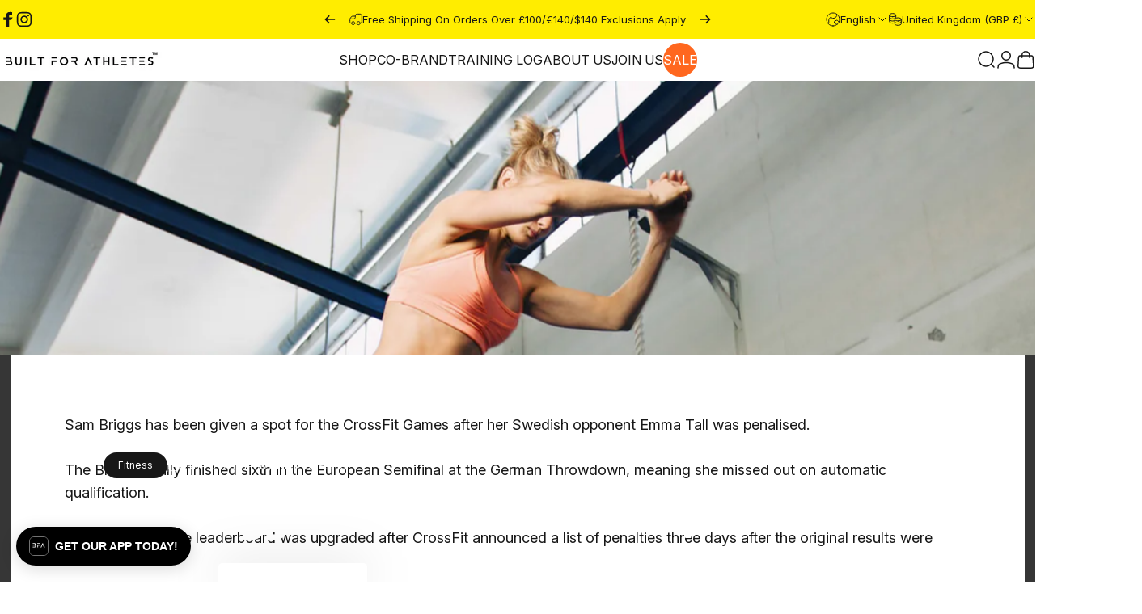

--- FILE ---
content_type: text/html; charset=utf-8
request_url: https://builtforathletes.com/blogs/news/sam-briggs-gets-crossfit-games-spot-after-emma-tall-slapped-with-penalty
body_size: 78578
content:
<!doctype html>
<html class="no-js" lang="en" dir="ltr">
<head>  <meta charset="utf-8">
  <meta http-equiv="X-UA-Compatible" content="IE=edge,chrome=1">
  <meta name="viewport" content="width=device-width,initial-scale=1">
  <meta name="theme-color" content="#171717">
  <link rel="canonical" href="https://builtforathletes.com/blogs/news/sam-briggs-gets-crossfit-games-spot-after-emma-tall-slapped-with-penalty">
  <link rel="preconnect" href="https://cdn.shopify.com" crossorigin>
  <link rel="preconnect" href="https://fonts.shopifycdn.com" crossorigin>
  
  <link rel="dns-prefetch" href="https://productreviews.shopifycdn.com">
  <link rel="dns-prefetch" href="https://ajax.googleapis.com">
  <link rel="dns-prefetch" href="https://maps.googleapis.com">
  <link rel="dns-prefetch" href="https://maps.gstatic.com">


  

  

  
<link rel="shortcut icon" href="//builtforathletes.com/cdn/shop/files/favicon_6778b781-0853-4c77-b2e4-5018eec9d7d4.png?crop=center&height=32&v=1618963051&width=32" type="image/png" /><title>Sam Briggs Gets CrossFit Games Spot After Emma Tall Slapped With Penal &ndash; Built for Athletes™</title><meta name="description" content="Sam Briggs has been given a spot for the CrossFit Games after her Swedish opponent Emma Tall was penalised.The Brit originally finished sixth in the European Semifinal at the German Throwdown, meaning she missed out on automatic qualification.But her rank on the leaderboard was upgraded after CrossFit announced a list "><meta property="og:site_name" content="Built for Athletes™">
<meta property="og:url" content="https://builtforathletes.com/blogs/news/sam-briggs-gets-crossfit-games-spot-after-emma-tall-slapped-with-penalty">
<meta property="og:title" content="Sam Briggs Gets CrossFit Games Spot After Emma Tall Slapped With Penalty">
<meta property="og:type" content="article">
<meta property="og:description" content="Sam Briggs has been given a spot for the CrossFit Games after her Swedish opponent Emma Tall was penalised.The Brit originally finished sixth in the European Semifinal at the German Throwdown, meaning she missed out on automatic qualification.But her rank on the leaderboard was upgraded after CrossFit announced a list of penalties three days after the original results were revealed.As the Semifinals went ahead online, judges had to review and approve the Swedish athlete’s video recordings which they had originally done.Under closer inspection, though, they decided to dock her points for “failure to extend hips and knees at the top of the deadlift” in Event 2, and for “receiving assistance with equipment” in Event 6.It means Sam can now turn her attention solely to the Games and will not have to compete in the Last-Chance Qualifier.Emma Tall was not impressed with the late decision reversal from officials, posting on Instagram: “I read the standards and I followed them.“You accepted it, you approved the video and said congratulations.“We played by the rules you gave us.“Then you changed your mind, for some of us.“The only answer to all of my questions was a copy-pasted email that you sent out to all athletes trying to appeal.“If you would have given me the penalty directly, fair. If you would have done a second review before posting the result, ok. If you would have apologized and admitted that you made a mistake, or even a few mistakes, I would still have some respect.”Tall still has a chance to get to the Games through the Last-Chance Qualifier, where she will be joined by Brits Evie Hollis and Joshua Al-Chamaa."><meta property="og:image" content="http://builtforathletes.com/cdn/shop/articles/Sam_Briggs_Gets_CrossFit_Games_Spot_After_Emma_Tall_Slapped_With_Penalty.jpg?v=1624444945">
  <meta property="og:image:secure_url" content="https://builtforathletes.com/cdn/shop/articles/Sam_Briggs_Gets_CrossFit_Games_Spot_After_Emma_Tall_Slapped_With_Penalty.jpg?v=1624444945">
  <meta property="og:image:width" content="1572">
  <meta property="og:image:height" content="1572"><meta name="twitter:site" content="@">
<meta name="twitter:card" content="summary_large_image">
<meta name="twitter:title" content="Sam Briggs Gets CrossFit Games Spot After Emma Tall Slapped With Penalty">
<meta name="twitter:description" content="Sam Briggs has been given a spot for the CrossFit Games after her Swedish opponent Emma Tall was penalised.The Brit originally finished sixth in the European Semifinal at the German Throwdown, meaning she missed out on automatic qualification.But her rank on the leaderboard was upgraded after CrossFit announced a list of penalties three days after the original results were revealed.As the Semifinals went ahead online, judges had to review and approve the Swedish athlete’s video recordings which they had originally done.Under closer inspection, though, they decided to dock her points for “failure to extend hips and knees at the top of the deadlift” in Event 2, and for “receiving assistance with equipment” in Event 6.It means Sam can now turn her attention solely to the Games and will not have to compete in the Last-Chance Qualifier.Emma Tall was not impressed with the late decision reversal from officials, posting on Instagram: “I read the standards and I followed them.“You accepted it, you approved the video and said congratulations.“We played by the rules you gave us.“Then you changed your mind, for some of us.“The only answer to all of my questions was a copy-pasted email that you sent out to all athletes trying to appeal.“If you would have given me the penalty directly, fair. If you would have done a second review before posting the result, ok. If you would have apologized and admitted that you made a mistake, or even a few mistakes, I would still have some respect.”Tall still has a chance to get to the Games through the Last-Chance Qualifier, where she will be joined by Brits Evie Hollis and Joshua Al-Chamaa.">
<style data-shopify>@font-face {
  font-family: Rajdhani;
  font-weight: 600;
  font-style: normal;
  font-display: swap;
  src: url("//builtforathletes.com/cdn/fonts/rajdhani/rajdhani_n6.2662920771758eb6f82fd10eee7115b26ac6f444.woff2") format("woff2"),
       url("//builtforathletes.com/cdn/fonts/rajdhani/rajdhani_n6.6befdead9ba44c2805903cac78e38160bc762983.woff") format("woff");
}
@font-face {
  font-family: Rajdhani;
  font-weight: 500;
  font-style: normal;
  font-display: swap;
  src: url("//builtforathletes.com/cdn/fonts/rajdhani/rajdhani_n5.acefb5969481301850b3475a2ffd70410f1444c1.woff2") format("woff2"),
       url("//builtforathletes.com/cdn/fonts/rajdhani/rajdhani_n5.74ad73b8c0c789bb2f6082a25312d3c0f7ebc9a2.woff") format("woff");
}
@font-face {
  font-family: Rajdhani;
  font-weight: 700;
  font-style: normal;
  font-display: swap;
  src: url("//builtforathletes.com/cdn/fonts/rajdhani/rajdhani_n7.25ad6e7387a0b32c9dea8f240076d23b3c06600c.woff2") format("woff2"),
       url("//builtforathletes.com/cdn/fonts/rajdhani/rajdhani_n7.18863849438078b0774e5b61305b5af2ee109180.woff") format("woff");
}
@font-face {
  font-family: Inter;
  font-weight: 400;
  font-style: normal;
  font-display: swap;
  src: url("//builtforathletes.com/cdn/fonts/inter/inter_n4.b2a3f24c19b4de56e8871f609e73ca7f6d2e2bb9.woff2") format("woff2"),
       url("//builtforathletes.com/cdn/fonts/inter/inter_n4.af8052d517e0c9ffac7b814872cecc27ae1fa132.woff") format("woff");
}
@font-face {
  font-family: Inter;
  font-weight: 700;
  font-style: normal;
  font-display: swap;
  src: url("//builtforathletes.com/cdn/fonts/inter/inter_n7.02711e6b374660cfc7915d1afc1c204e633421e4.woff2") format("woff2"),
       url("//builtforathletes.com/cdn/fonts/inter/inter_n7.6dab87426f6b8813070abd79972ceaf2f8d3b012.woff") format("woff");
}
@font-face {
  font-family: Inter;
  font-weight: 400;
  font-style: italic;
  font-display: swap;
  src: url("//builtforathletes.com/cdn/fonts/inter/inter_i4.feae1981dda792ab80d117249d9c7e0f1017e5b3.woff2") format("woff2"),
       url("//builtforathletes.com/cdn/fonts/inter/inter_i4.62773b7113d5e5f02c71486623cf828884c85c6e.woff") format("woff");
}
@font-face {
  font-family: Inter;
  font-weight: 700;
  font-style: italic;
  font-display: swap;
  src: url("//builtforathletes.com/cdn/fonts/inter/inter_i7.b377bcd4cc0f160622a22d638ae7e2cd9b86ea4c.woff2") format("woff2"),
       url("//builtforathletes.com/cdn/fonts/inter/inter_i7.7c69a6a34e3bb44fcf6f975857e13b9a9b25beb4.woff") format("woff");
}
:root {
    /*! General */
    --color-base-text: 23 23 23;
    --color-base-highlight: 255 103 31;
    --color-base-background: 255 255 255;
    --color-base-button: 23 23 23;
    --color-base-button-gradient: #171717;
    --color-base-button-text: 255 255 255;
    --color-keyboard-focus: 11 97 205;
    --color-shadow: 168 232 226;
    --color-price: 23 23 23;
    --color-sale-price: 225 29 72;
    --color-sale-tag: 225 29 72;
    --color-sale-tag-text: 255 255 255;
    --color-rating: 255 103 31;
    --color-placeholder: 250 250 250;
    --color-success-text: 77 124 15;
    --color-success-background: 247 254 231;
    --color-error-text: 190 18 60;
    --color-error-background: 255 241 242;
    --color-info-text: 180 83 9;
    --color-info-background: 255 251 235;
    
    /*! Menu and drawers */
    --color-drawer-text: 23 23 23;
    --color-drawer-background: 255 255 255;
    --color-drawer-button-background: 23 23 23;
    --color-drawer-button-gradient: #171717;
    --color-drawer-button-text: 255 255 255;
    --color-drawer-overlay: 23 23 23;

    /*! Product card */
    --card-radius: var(--rounded-card);
    --card-border-width: 0.1rem;
    --card-border-opacity: 0.1;
    --card-shadow-opacity: 0.1;
    --card-shadow-horizontal-offset: 0.0rem;
    --card-shadow-vertical-offset: 0.0rem;

    /*! Buttons */
    --buttons-radius: var(--rounded-button);
    --buttons-border-width: 2px;
    --buttons-border-opacity: 1.0;
    --buttons-shadow-opacity: 0.0;
    --buttons-shadow-horizontal-offset: 0px;
    --buttons-shadow-vertical-offset: 0px;

    /*! Inputs */
    --inputs-radius: var(--rounded-input);
    --inputs-border-width: 0px;
    --inputs-border-opacity: 0.65;

    /*! Spacing */
    --sp-0d5: 0.125rem;
    --sp-1: 0.25rem;
    --sp-1d5: 0.375rem;
    --sp-2: 0.5rem;
    --sp-2d5: 0.625rem;
    --sp-3: 0.75rem;
    --sp-3d5: 0.875rem;
    --sp-4: 1rem;
    --sp-4d5: 1.125rem;
    --sp-5: 1.25rem;
    --sp-5d5: 1.375rem;
    --sp-6: 1.5rem;
    --sp-6d5: 1.625rem;
    --sp-7: 1.75rem;
    --sp-7d5: 1.875rem;
    --sp-8: 2rem;
    --sp-8d5: 2.125rem;
    --sp-9: 2.25rem;
    --sp-9d5: 2.375rem;
    --sp-10: 2.5rem;
    --sp-10d5: 2.625rem;
    --sp-11: 2.75rem;
    --sp-12: 3rem;
    --sp-13: 3.25rem;
    --sp-14: 3.5rem;
    --sp-15: 3.875rem;
    --sp-16: 4rem;
    --sp-18: 4.5rem;
    --sp-20: 5rem;
    --sp-23: 5.625rem;
    --sp-24: 6rem;
    --sp-28: 7rem;
    --sp-32: 8rem;
    --sp-36: 9rem;
    --sp-40: 10rem;
    --sp-44: 11rem;
    --sp-48: 12rem;
    --sp-52: 13rem;
    --sp-56: 14rem;
    --sp-60: 15rem;
    --sp-64: 16rem;
    --sp-72: 18rem;
    --sp-80: 20rem;
    --sp-96: 24rem;
    --sp-100: 32rem;

    /*! Font family */
    --font-heading-family: Rajdhani, sans-serif;
    --font-heading-style: normal;
    --font-heading-weight: 600;
    --font-heading-line-height: 1;
    --font-heading-letter-spacing: 0.0em;
    

    --font-body-family: Inter, sans-serif;
    --font-body-style: normal;
    --font-body-weight: 400;
    --font-body-line-height: 1.2;
    --font-body-letter-spacing: 0.0em;

    --font-navigation-family: var(--font-body-family);
    --font-navigation-size: clamp(0.875rem, 0.748rem + 0.3174vw, 1.125rem);
    

    --font-button-family: var(--font-body-family);
    --font-button-size: clamp(0.875rem, 0.8115rem + 0.1587vw, 1.0rem);
    

    --font-product-family: var(--font-body-family);
    --font-product-size: clamp(0.875rem, 0.873rem + 0.3175vw, 1.125rem);
    

    /*! Font size */
    --text-3xs: 0.625rem;
    --text-2xs: 0.6875rem;
    --text-xs: 0.75rem;
    --text-2sm: 0.8125rem;
    --text-sm: 0.875rem;
    --text-base: 1.0rem;
    --text-lg: 1.125rem;
    --text-xl: 1.25rem;
    --text-2xl: 1.5rem;
    --text-3xl: 1.875rem;
    --text-4xl: 2.25rem;
    --text-5xl: 3.0rem;
    --text-6xl: 3.75rem;
    --text-7xl: 4.5rem;
    --text-8xl: 6.0rem;

    /*! Layout */
    --page-width: 2000px;
    --gap-padding: clamp(var(--sp-5), 2.526vw, var(--sp-12));
    --grid-gap: clamp(40px, 20vw, 60px);
    --page-padding: var(--sp-5);
    --page-container: min(calc(100vw - var(--scrollbar-width, 0px) - var(--page-padding) * 2), var(--page-width));
    --rounded-button: 0;
    --rounded-input: 0;
    --rounded-card: 0;
    --rounded-block: 0;

    /*! Badges */
    --badge-background: #171717;
    --badge-text: #ffffff;
    --badge-new-background: #ffed00;
    --badge-new-text: #171717;
    
    /*! Other */
    --icon-weight: 1.5px;
  }

  @media screen and (min-width: 1024px) {
    :root {
      --page-padding: var(--sp-9);
    }
  }

  @media screen and (min-width: 1280px) {
    :root {
      --gap-padding: var(--sp-12);
      --page-padding: var(--sp-12);
    }
  }

  @media screen and (min-width: 1536px) {
    :root {
      --page-padding: max(var(--sp-12), 50vw - var(--scrollbar-width, 0px)/2 - var(--page-width)/2);
    }
  }</style>
  <link rel="preload" as="font" href="//builtforathletes.com/cdn/fonts/inter/inter_n4.b2a3f24c19b4de56e8871f609e73ca7f6d2e2bb9.woff2" type="font/woff2" crossorigin>
  

  <link rel="preload" as="font" href="//builtforathletes.com/cdn/fonts/rajdhani/rajdhani_n6.2662920771758eb6f82fd10eee7115b26ac6f444.woff2" type="font/woff2" crossorigin>
  
<link href="//builtforathletes.com/cdn/shop/t/245/assets/theme.css?v=107734051996997318941767974422" rel="stylesheet" type="text/css" media="all" /><link rel="stylesheet" href="//builtforathletes.com/cdn/shop/t/245/assets/apps.css?v=33379580047112446221763503651" media="print" fetchpriority="low" onload="this.media='all'">

  <script>window.performance && window.performance.mark && window.performance.mark('shopify.content_for_header.start');</script><meta name="facebook-domain-verification" content="8u68x283yucpkf2nqrmp2qt96z0pd9">
<meta id="shopify-digital-wallet" name="shopify-digital-wallet" content="/4472668275/digital_wallets/dialog">
<meta name="shopify-checkout-api-token" content="b5318abffb7ada5b650f173ffdee3e6a">
<meta id="in-context-paypal-metadata" data-shop-id="4472668275" data-venmo-supported="false" data-environment="production" data-locale="en_US" data-paypal-v4="true" data-currency="GBP">
<link rel="alternate" type="application/atom+xml" title="Feed" href="/blogs/news.atom" />
<link rel="alternate" hreflang="x-default" href="https://builtforathletes.com/blogs/news/sam-briggs-gets-crossfit-games-spot-after-emma-tall-slapped-with-penalty">
<link rel="alternate" hreflang="en-GB" href="https://builtforathletes.com/blogs/news/sam-briggs-gets-crossfit-games-spot-after-emma-tall-slapped-with-penalty">
<link rel="alternate" hreflang="fr-GB" href="https://builtforathletes.com/fr/blogs/news/sam-briggs-gets-crossfit-games-spot-after-emma-tall-slapped-with-penalty">
<link rel="alternate" hreflang="de-GB" href="https://builtforathletes.com/de/blogs/news/sam-briggs-gets-crossfit-games-spot-after-emma-tall-slapped-with-penalty">
<script async="async" src="/checkouts/internal/preloads.js?locale=en-GB"></script>
<link rel="preconnect" href="https://shop.app" crossorigin="anonymous">
<script async="async" src="https://shop.app/checkouts/internal/preloads.js?locale=en-GB&shop_id=4472668275" crossorigin="anonymous"></script>
<script id="apple-pay-shop-capabilities" type="application/json">{"shopId":4472668275,"countryCode":"GB","currencyCode":"GBP","merchantCapabilities":["supports3DS"],"merchantId":"gid:\/\/shopify\/Shop\/4472668275","merchantName":"Built for Athletes™","requiredBillingContactFields":["postalAddress","email","phone"],"requiredShippingContactFields":["postalAddress","email","phone"],"shippingType":"shipping","supportedNetworks":["visa","maestro","masterCard","amex","discover","elo"],"total":{"type":"pending","label":"Built for Athletes™","amount":"1.00"},"shopifyPaymentsEnabled":true,"supportsSubscriptions":true}</script>
<script id="shopify-features" type="application/json">{"accessToken":"b5318abffb7ada5b650f173ffdee3e6a","betas":["rich-media-storefront-analytics"],"domain":"builtforathletes.com","predictiveSearch":true,"shopId":4472668275,"locale":"en"}</script>
<script>var Shopify = Shopify || {};
Shopify.shop = "metcon-store.myshopify.com";
Shopify.locale = "en";
Shopify.currency = {"active":"GBP","rate":"1.0"};
Shopify.country = "GB";
Shopify.theme = {"name":"Live Theme [03-Dec-2025]","id":187245920639,"schema_name":"BFA","schema_version":"1.5.1","theme_store_id":2412,"role":"main"};
Shopify.theme.handle = "null";
Shopify.theme.style = {"id":null,"handle":null};
Shopify.cdnHost = "builtforathletes.com/cdn";
Shopify.routes = Shopify.routes || {};
Shopify.routes.root = "/";</script>
<script type="module">!function(o){(o.Shopify=o.Shopify||{}).modules=!0}(window);</script>
<script>!function(o){function n(){var o=[];function n(){o.push(Array.prototype.slice.apply(arguments))}return n.q=o,n}var t=o.Shopify=o.Shopify||{};t.loadFeatures=n(),t.autoloadFeatures=n()}(window);</script>
<script>
  window.ShopifyPay = window.ShopifyPay || {};
  window.ShopifyPay.apiHost = "shop.app\/pay";
  window.ShopifyPay.redirectState = null;
</script>
<script id="shop-js-analytics" type="application/json">{"pageType":"article"}</script>
<script defer="defer" async type="module" src="//builtforathletes.com/cdn/shopifycloud/shop-js/modules/v2/client.init-shop-cart-sync_C5BV16lS.en.esm.js"></script>
<script defer="defer" async type="module" src="//builtforathletes.com/cdn/shopifycloud/shop-js/modules/v2/chunk.common_CygWptCX.esm.js"></script>
<script type="module">
  await import("//builtforathletes.com/cdn/shopifycloud/shop-js/modules/v2/client.init-shop-cart-sync_C5BV16lS.en.esm.js");
await import("//builtforathletes.com/cdn/shopifycloud/shop-js/modules/v2/chunk.common_CygWptCX.esm.js");

  window.Shopify.SignInWithShop?.initShopCartSync?.({"fedCMEnabled":true,"windoidEnabled":true});

</script>
<script>
  window.Shopify = window.Shopify || {};
  if (!window.Shopify.featureAssets) window.Shopify.featureAssets = {};
  window.Shopify.featureAssets['shop-js'] = {"shop-cart-sync":["modules/v2/client.shop-cart-sync_ZFArdW7E.en.esm.js","modules/v2/chunk.common_CygWptCX.esm.js"],"init-fed-cm":["modules/v2/client.init-fed-cm_CmiC4vf6.en.esm.js","modules/v2/chunk.common_CygWptCX.esm.js"],"shop-button":["modules/v2/client.shop-button_tlx5R9nI.en.esm.js","modules/v2/chunk.common_CygWptCX.esm.js"],"shop-cash-offers":["modules/v2/client.shop-cash-offers_DOA2yAJr.en.esm.js","modules/v2/chunk.common_CygWptCX.esm.js","modules/v2/chunk.modal_D71HUcav.esm.js"],"init-windoid":["modules/v2/client.init-windoid_sURxWdc1.en.esm.js","modules/v2/chunk.common_CygWptCX.esm.js"],"shop-toast-manager":["modules/v2/client.shop-toast-manager_ClPi3nE9.en.esm.js","modules/v2/chunk.common_CygWptCX.esm.js"],"init-shop-email-lookup-coordinator":["modules/v2/client.init-shop-email-lookup-coordinator_B8hsDcYM.en.esm.js","modules/v2/chunk.common_CygWptCX.esm.js"],"init-shop-cart-sync":["modules/v2/client.init-shop-cart-sync_C5BV16lS.en.esm.js","modules/v2/chunk.common_CygWptCX.esm.js"],"avatar":["modules/v2/client.avatar_BTnouDA3.en.esm.js"],"pay-button":["modules/v2/client.pay-button_FdsNuTd3.en.esm.js","modules/v2/chunk.common_CygWptCX.esm.js"],"init-customer-accounts":["modules/v2/client.init-customer-accounts_DxDtT_ad.en.esm.js","modules/v2/client.shop-login-button_C5VAVYt1.en.esm.js","modules/v2/chunk.common_CygWptCX.esm.js","modules/v2/chunk.modal_D71HUcav.esm.js"],"init-shop-for-new-customer-accounts":["modules/v2/client.init-shop-for-new-customer-accounts_ChsxoAhi.en.esm.js","modules/v2/client.shop-login-button_C5VAVYt1.en.esm.js","modules/v2/chunk.common_CygWptCX.esm.js","modules/v2/chunk.modal_D71HUcav.esm.js"],"shop-login-button":["modules/v2/client.shop-login-button_C5VAVYt1.en.esm.js","modules/v2/chunk.common_CygWptCX.esm.js","modules/v2/chunk.modal_D71HUcav.esm.js"],"init-customer-accounts-sign-up":["modules/v2/client.init-customer-accounts-sign-up_CPSyQ0Tj.en.esm.js","modules/v2/client.shop-login-button_C5VAVYt1.en.esm.js","modules/v2/chunk.common_CygWptCX.esm.js","modules/v2/chunk.modal_D71HUcav.esm.js"],"shop-follow-button":["modules/v2/client.shop-follow-button_Cva4Ekp9.en.esm.js","modules/v2/chunk.common_CygWptCX.esm.js","modules/v2/chunk.modal_D71HUcav.esm.js"],"checkout-modal":["modules/v2/client.checkout-modal_BPM8l0SH.en.esm.js","modules/v2/chunk.common_CygWptCX.esm.js","modules/v2/chunk.modal_D71HUcav.esm.js"],"lead-capture":["modules/v2/client.lead-capture_Bi8yE_yS.en.esm.js","modules/v2/chunk.common_CygWptCX.esm.js","modules/v2/chunk.modal_D71HUcav.esm.js"],"shop-login":["modules/v2/client.shop-login_D6lNrXab.en.esm.js","modules/v2/chunk.common_CygWptCX.esm.js","modules/v2/chunk.modal_D71HUcav.esm.js"],"payment-terms":["modules/v2/client.payment-terms_CZxnsJam.en.esm.js","modules/v2/chunk.common_CygWptCX.esm.js","modules/v2/chunk.modal_D71HUcav.esm.js"]};
</script>
<script>(function() {
  var isLoaded = false;
  function asyncLoad() {
    if (isLoaded) return;
    isLoaded = true;
    var urls = ["https:\/\/d23dclunsivw3h.cloudfront.net\/redirect-app.js?shop=metcon-store.myshopify.com","https:\/\/ecommplugins-scripts.trustpilot.com\/v2.1\/js\/header.min.js?settings=eyJrZXkiOiJid1FXSWJUZnFiaXhNTzlxIiwicyI6InNrdSJ9\u0026v=2.5\u0026shop=metcon-store.myshopify.com","https:\/\/ecommplugins-trustboxsettings.trustpilot.com\/metcon-store.myshopify.com.js?settings=1680032360792\u0026shop=metcon-store.myshopify.com","https:\/\/widget.trustpilot.com\/bootstrap\/v5\/tp.widget.sync.bootstrap.min.js?shop=metcon-store.myshopify.com","https:\/\/crossborder-integration.global-e.com\/resources\/js\/app?shop=metcon-store.myshopify.com","\/\/cdn.shopify.com\/proxy\/bf57d15cbb61dc2120d63d3f3736b16824a71c8ae83268848712816a16822698\/web.global-e.com\/merchant\/storefrontattributes?merchantid=1391\u0026shop=metcon-store.myshopify.com\u0026sp-cache-control=cHVibGljLCBtYXgtYWdlPTkwMA","https:\/\/static.klaviyo.com\/onsite\/js\/klaviyo.js?company_id=SUckDc\u0026shop=metcon-store.myshopify.com","\/\/cdn.shopify.com\/proxy\/bbbcabd886a32d1504b4961fb6159a7e9ddfe38683e90c008e77c244c39d788e\/wbgspapp.webgains.com\/landing.js?programId=298200\u0026shop=metcon-store.myshopify.com\u0026sp-cache-control=cHVibGljLCBtYXgtYWdlPTkwMA","https:\/\/cdn.tapcart.com\/webbridge-sdk\/webbridge.umd.js?shop=metcon-store.myshopify.com","https:\/\/shopify-extension.getredo.com\/main.js?widget_id=218rrz8jp46jehm\u0026shop=metcon-store.myshopify.com"];
    for (var i = 0; i < urls.length; i++) {
      var s = document.createElement('script');
      s.type = 'text/javascript';
      s.async = true;
      s.src = urls[i];
      var x = document.getElementsByTagName('script')[0];
      x.parentNode.insertBefore(s, x);
    }
  };
  if(window.attachEvent) {
    window.attachEvent('onload', asyncLoad);
  } else {
    window.addEventListener('load', asyncLoad, false);
  }
})();</script>
<script id="__st">var __st={"a":4472668275,"offset":0,"reqid":"c81503de-3b58-4f6f-b935-88d5dcd8fd89-1768763280","pageurl":"builtforathletes.com\/blogs\/news\/sam-briggs-gets-crossfit-games-spot-after-emma-tall-slapped-with-penalty","s":"articles-555706581079","u":"5df07ab2eea6","p":"article","rtyp":"article","rid":555706581079};</script>
<script>window.ShopifyPaypalV4VisibilityTracking = true;</script>
<script id="captcha-bootstrap">!function(){'use strict';const t='contact',e='account',n='new_comment',o=[[t,t],['blogs',n],['comments',n],[t,'customer']],c=[[e,'customer_login'],[e,'guest_login'],[e,'recover_customer_password'],[e,'create_customer']],r=t=>t.map((([t,e])=>`form[action*='/${t}']:not([data-nocaptcha='true']) input[name='form_type'][value='${e}']`)).join(','),a=t=>()=>t?[...document.querySelectorAll(t)].map((t=>t.form)):[];function s(){const t=[...o],e=r(t);return a(e)}const i='password',u='form_key',d=['recaptcha-v3-token','g-recaptcha-response','h-captcha-response',i],f=()=>{try{return window.sessionStorage}catch{return}},m='__shopify_v',_=t=>t.elements[u];function p(t,e,n=!1){try{const o=window.sessionStorage,c=JSON.parse(o.getItem(e)),{data:r}=function(t){const{data:e,action:n}=t;return t[m]||n?{data:e,action:n}:{data:t,action:n}}(c);for(const[e,n]of Object.entries(r))t.elements[e]&&(t.elements[e].value=n);n&&o.removeItem(e)}catch(o){console.error('form repopulation failed',{error:o})}}const l='form_type',E='cptcha';function T(t){t.dataset[E]=!0}const w=window,h=w.document,L='Shopify',v='ce_forms',y='captcha';let A=!1;((t,e)=>{const n=(g='f06e6c50-85a8-45c8-87d0-21a2b65856fe',I='https://cdn.shopify.com/shopifycloud/storefront-forms-hcaptcha/ce_storefront_forms_captcha_hcaptcha.v1.5.2.iife.js',D={infoText:'Protected by hCaptcha',privacyText:'Privacy',termsText:'Terms'},(t,e,n)=>{const o=w[L][v],c=o.bindForm;if(c)return c(t,g,e,D).then(n);var r;o.q.push([[t,g,e,D],n]),r=I,A||(h.body.append(Object.assign(h.createElement('script'),{id:'captcha-provider',async:!0,src:r})),A=!0)});var g,I,D;w[L]=w[L]||{},w[L][v]=w[L][v]||{},w[L][v].q=[],w[L][y]=w[L][y]||{},w[L][y].protect=function(t,e){n(t,void 0,e),T(t)},Object.freeze(w[L][y]),function(t,e,n,w,h,L){const[v,y,A,g]=function(t,e,n){const i=e?o:[],u=t?c:[],d=[...i,...u],f=r(d),m=r(i),_=r(d.filter((([t,e])=>n.includes(e))));return[a(f),a(m),a(_),s()]}(w,h,L),I=t=>{const e=t.target;return e instanceof HTMLFormElement?e:e&&e.form},D=t=>v().includes(t);t.addEventListener('submit',(t=>{const e=I(t);if(!e)return;const n=D(e)&&!e.dataset.hcaptchaBound&&!e.dataset.recaptchaBound,o=_(e),c=g().includes(e)&&(!o||!o.value);(n||c)&&t.preventDefault(),c&&!n&&(function(t){try{if(!f())return;!function(t){const e=f();if(!e)return;const n=_(t);if(!n)return;const o=n.value;o&&e.removeItem(o)}(t);const e=Array.from(Array(32),(()=>Math.random().toString(36)[2])).join('');!function(t,e){_(t)||t.append(Object.assign(document.createElement('input'),{type:'hidden',name:u})),t.elements[u].value=e}(t,e),function(t,e){const n=f();if(!n)return;const o=[...t.querySelectorAll(`input[type='${i}']`)].map((({name:t})=>t)),c=[...d,...o],r={};for(const[a,s]of new FormData(t).entries())c.includes(a)||(r[a]=s);n.setItem(e,JSON.stringify({[m]:1,action:t.action,data:r}))}(t,e)}catch(e){console.error('failed to persist form',e)}}(e),e.submit())}));const S=(t,e)=>{t&&!t.dataset[E]&&(n(t,e.some((e=>e===t))),T(t))};for(const o of['focusin','change'])t.addEventListener(o,(t=>{const e=I(t);D(e)&&S(e,y())}));const B=e.get('form_key'),M=e.get(l),P=B&&M;t.addEventListener('DOMContentLoaded',(()=>{const t=y();if(P)for(const e of t)e.elements[l].value===M&&p(e,B);[...new Set([...A(),...v().filter((t=>'true'===t.dataset.shopifyCaptcha))])].forEach((e=>S(e,t)))}))}(h,new URLSearchParams(w.location.search),n,t,e,['guest_login'])})(!0,!0)}();</script>
<script integrity="sha256-4kQ18oKyAcykRKYeNunJcIwy7WH5gtpwJnB7kiuLZ1E=" data-source-attribution="shopify.loadfeatures" defer="defer" src="//builtforathletes.com/cdn/shopifycloud/storefront/assets/storefront/load_feature-a0a9edcb.js" crossorigin="anonymous"></script>
<script crossorigin="anonymous" defer="defer" src="//builtforathletes.com/cdn/shopifycloud/storefront/assets/shopify_pay/storefront-65b4c6d7.js?v=20250812"></script>
<script data-source-attribution="shopify.dynamic_checkout.dynamic.init">var Shopify=Shopify||{};Shopify.PaymentButton=Shopify.PaymentButton||{isStorefrontPortableWallets:!0,init:function(){window.Shopify.PaymentButton.init=function(){};var t=document.createElement("script");t.src="https://builtforathletes.com/cdn/shopifycloud/portable-wallets/latest/portable-wallets.en.js",t.type="module",document.head.appendChild(t)}};
</script>
<script data-source-attribution="shopify.dynamic_checkout.buyer_consent">
  function portableWalletsHideBuyerConsent(e){var t=document.getElementById("shopify-buyer-consent"),n=document.getElementById("shopify-subscription-policy-button");t&&n&&(t.classList.add("hidden"),t.setAttribute("aria-hidden","true"),n.removeEventListener("click",e))}function portableWalletsShowBuyerConsent(e){var t=document.getElementById("shopify-buyer-consent"),n=document.getElementById("shopify-subscription-policy-button");t&&n&&(t.classList.remove("hidden"),t.removeAttribute("aria-hidden"),n.addEventListener("click",e))}window.Shopify?.PaymentButton&&(window.Shopify.PaymentButton.hideBuyerConsent=portableWalletsHideBuyerConsent,window.Shopify.PaymentButton.showBuyerConsent=portableWalletsShowBuyerConsent);
</script>
<script data-source-attribution="shopify.dynamic_checkout.cart.bootstrap">document.addEventListener("DOMContentLoaded",(function(){function t(){return document.querySelector("shopify-accelerated-checkout-cart, shopify-accelerated-checkout")}if(t())Shopify.PaymentButton.init();else{new MutationObserver((function(e,n){t()&&(Shopify.PaymentButton.init(),n.disconnect())})).observe(document.body,{childList:!0,subtree:!0})}}));
</script>
<link id="shopify-accelerated-checkout-styles" rel="stylesheet" media="screen" href="https://builtforathletes.com/cdn/shopifycloud/portable-wallets/latest/accelerated-checkout-backwards-compat.css" crossorigin="anonymous">
<style id="shopify-accelerated-checkout-cart">
        #shopify-buyer-consent {
  margin-top: 1em;
  display: inline-block;
  width: 100%;
}

#shopify-buyer-consent.hidden {
  display: none;
}

#shopify-subscription-policy-button {
  background: none;
  border: none;
  padding: 0;
  text-decoration: underline;
  font-size: inherit;
  cursor: pointer;
}

#shopify-subscription-policy-button::before {
  box-shadow: none;
}

      </style>

<script>window.performance && window.performance.mark && window.performance.mark('shopify.content_for_header.end');</script>

  <script src="//builtforathletes.com/cdn/shop/t/245/assets/vendor.js?v=36974529011275555061763503651" defer="defer"></script>
  <script src="//builtforathletes.com/cdn/shop/t/245/assets/theme.js?v=112767226098791612651763503651" defer="defer"></script><script>
  document.documentElement.classList.replace('no-js', 'js');

  window.theme = window.theme || {};
  theme.routes = {
    shop_url: 'https://builtforathletes.com',
    root_url: '/',
    cart_url: '/cart',
    cart_add_url: '/cart/add',
    cart_change_url: '/cart/change',
    cart_update_url: '/cart/update',
    search_url: '/search',
    predictive_search_url: '/search/suggest',
  };

  theme.variantStrings = {
    preOrder: "Pre-order",
    addToCart: "Add to cart",
    soldOut: "Sold Out",
    unavailable: "Unavailable",
  };

  theme.shippingCalculatorStrings = {
    error: "One or more errors occurred while retrieving the shipping rates:",
    notFound: "Sorry, we do not ship to your address.",
    oneResult: "There is one shipping rate for your address:",
    multipleResults: "There are multiple shipping rates for your address:",
  };

  theme.recipientFormStrings = {
    expanded: `Gift card recipient form expanded`,
    collapsed: `Gift card recipient form collapsed`,
  };

  theme.dateStrings = {
    d: `d`,
    day: `Day`,
    days: `Days`,
    h: `h`,
    hour: `Hour`,
    hours: `Hours`,
    m: `m`,
    minute: `Min`,
    minutes: `Mins`,
    s: `s`,
    second: `Sec`,
    seconds: `Secs`,
  };

  theme.strings = {
    recentlyViewedEmpty: "Your recently viewed is empty.",
    close: "Close",
    next: "Next",
    previous: "Previous",
    qrImageAlt: "QR code — scan to redeem gift card"
  };
  theme.settings = {
    cartType: "drawer",
    isCartTemplate: false,
    pswpModule: "\/\/builtforathletes.com\/cdn\/shop\/t\/245\/assets\/photoswipe.min.js?v=41760041872977459911763503651",
    themeName: 'BFA',
    themeVersion: '1.5.1',
    agencyId: ''
  };</script>
<!-- Yotpo Loyalty Widget Loader -->
  <script src="https://cdn-widgetsrepository.yotpo.com/v1/loader/JHoJd15zUhrsw3ozb5t3oQ" async></script>

  <!-- Yotpo Loyalty Referral Welcome Pop-up -->
  
    <!-- EN -->
    <div class="yotpo-widget-instance" data-yotpo-instance-id="1196065"></div>




  <script>
    (function() {
      var el = document.createElement("script");
      el.setAttribute("src", "https://assets.gocertify.me/assets/gocertify.js");
      el.setAttribute("data-brand", "built-for-athletes");
      el.setAttribute("defer", "true");
      document.head.appendChild(el);
    })();
  </script>
  
<!-- BEGIN app block: shopify://apps/tapcart-mobile-app/blocks/ck_loader/604cad6b-3841-4da3-b864-b96622b4adb8 --><script id="tc-ck-loader">
  (function () {
    if (!window?.Shopify?.shop?.length) return;
    
    const shopStore = window.Shopify.shop;
    const environment = 'production'; // local, staging, production;

    const srcUrls = {
      local: 'http://localhost:3005/dist/tc-plugins.es.js', // local dev server URL defined in vite.config.js
      staging: 'https://unpkg.com/tapcart-capture-kit@staging/dist/tc-plugins.es.js',
      production: 'https://unpkg.com/tapcart-capture-kit@production/dist/tc-plugins.es.js',
    };
    const srcUrl = srcUrls[environment] || srcUrls.production;

    window['tapcartParams'] = { shopStore, environment };

    // Create a new script element with type module
    const moduleScript = document.createElement('script');
    moduleScript.type = 'module';
    moduleScript.src = srcUrl;
    document.head.appendChild(moduleScript);

    moduleScript.onerror = function () {
      console.error('Capture kit failed to load.');
    };
  })();
</script>

<!-- END app block --><!-- BEGIN app block: shopify://apps/elevar-conversion-tracking/blocks/dataLayerEmbed/bc30ab68-b15c-4311-811f-8ef485877ad6 -->



<script type="module" dynamic>
  const configUrl = "/a/elevar/static/configs/d927832c314b7196da5d63d70078370ee59d4e96/config.js";
  const config = (await import(configUrl)).default;
  const scriptUrl = config.script_src_app_theme_embed;

  if (scriptUrl) {
    const { handler } = await import(scriptUrl);

    await handler(
      config,
      {
        cartData: {
  marketId: "7864407",
  attributes:{},
  cartTotal: "0.0",
  currencyCode:"GBP",
  items: []
}
,
        user: {cartTotal: "0.0",
    currencyCode:"GBP",customer: {},
}
,
        isOnCartPage:false,
        collectionView:null,
        searchResultsView:null,
        productView:null,
        checkoutComplete: null
      }
    );
  }
</script>


<!-- END app block --><!-- BEGIN app block: shopify://apps/conversion-companion/blocks/fero-reporter/ee7aac79-cb01-4b85-a5a8-43c934422413 -->
<!-- END app block --><!-- BEGIN app block: shopify://apps/langify/blocks/langify/b50c2edb-8c63-4e36-9e7c-a7fdd62ddb8f --><!-- BEGIN app snippet: ly-switcher-factory -->




<style>
  .ly-switcher-wrapper.ly-hide, .ly-recommendation.ly-hide, .ly-recommendation .ly-submit-btn {
    display: none !important;
  }

  #ly-switcher-factory-template {
    display: none;
  }


  
</style>


<template id="ly-switcher-factory-template">
<div data-breakpoint="" class="ly-switcher-wrapper ly-breakpoint-1 fixed bottom_right ly-hide" style="font-size: 14px; margin: 0px 0px; "><div data-dropup="false" onclick="langify.switcher.toggleSwitcherOpen(this)" class="ly-languages-switcher ly-custom-dropdown-switcher ly-bright-theme" style=" margin: 0px 0px;">
          <span role="button" tabindex="0" aria-label="Selected language: English" aria-expanded="false" aria-controls="languagesSwitcherList-1" class="ly-custom-dropdown-current" style="background: #ffffff; color: #000000;  "><i class="ly-icon ly-flag-icon ly-flag-icon-en en "></i><span class="ly-custom-dropdown-current-inner ly-custom-dropdown-current-inner-text">English
</span>
<div aria-hidden="true" class="ly-arrow ly-arrow-black stroke" style="vertical-align: middle; width: 14.0px; height: 14.0px;">
        <svg xmlns="http://www.w3.org/2000/svg" viewBox="0 0 14.0 14.0" height="14.0px" width="14.0px" style="position: absolute;">
          <path d="M1 4.5 L7.0 10.5 L13.0 4.5" fill="transparent" stroke="#000000" stroke-width="1px"/>
        </svg>
      </div>
          </span>
          <ul id="languagesSwitcherList-1" role="list" class="ly-custom-dropdown-list ly-is-open ly-bright-theme" style="background: #ffffff; color: #000000; "><li key="en" style="color: #000000;  margin: 0px 0px;" tabindex="-1">
                  <a class="ly-custom-dropdown-list-element ly-languages-switcher-link ly-bright-theme"
                    href="#"
                      data-language-code="en" 
                    
                    data-ly-locked="true" rel="nofollow"><i class="ly-icon ly-flag-icon ly-flag-icon-en"></i><span class="ly-custom-dropdown-list-element-right">English</span></a>
                </li><li key="fr" style="color: #000000;  margin: 0px 0px;" tabindex="-1">
                  <a class="ly-custom-dropdown-list-element ly-languages-switcher-link ly-bright-theme"
                    href="#"
                      data-language-code="fr" 
                    
                    data-ly-locked="true" rel="nofollow"><i class="ly-icon ly-flag-icon ly-flag-icon-fr"></i><span class="ly-custom-dropdown-list-element-right">French</span></a>
                </li><li key="de" style="color: #000000;  margin: 0px 0px;" tabindex="-1">
                  <a class="ly-custom-dropdown-list-element ly-languages-switcher-link ly-bright-theme"
                    href="#"
                      data-language-code="de" 
                    
                    data-ly-locked="true" rel="nofollow"><i class="ly-icon ly-flag-icon ly-flag-icon-de"></i><span class="ly-custom-dropdown-list-element-right">German</span></a>
                </li></ul>
        </div></div>
</template><link rel="preload stylesheet" href="https://cdn.shopify.com/extensions/019a5e5e-a484-720d-b1ab-d37a963e7bba/extension-langify-79/assets/langify-flags.css" as="style" media="print" onload="this.media='all'; this.onload=null;"><!-- END app snippet -->

<script>
  var langify = window.langify || {};
  var customContents = {};
  var customContents_image = {};
  var langifySettingsOverwrites = {};
  var defaultSettings = {
    debug: false,               // BOOL : Enable/disable console logs
    observe: true,              // BOOL : Enable/disable the entire mutation observer (off switch)
    observeLinks: false,
    observeImages: true,
    observeCustomContents: true,
    maxMutations: 5,
    timeout: 100,               // INT : Milliseconds to wait after a mutation, before the next mutation event will be allowed for the element
    linksBlacklist: [],
    usePlaceholderMatching: false
  };

  if(langify.settings) { 
    langifySettingsOverwrites = Object.assign({}, langify.settings);
    langify.settings = Object.assign(defaultSettings, langify.settings); 
  } else { 
    langify.settings = defaultSettings; 
  }

  langify.settings.theme = null;
  langify.settings.switcher = null;
  if(langify.settings.switcher === null) {
    langify.settings.switcher = {};
  }
  langify.settings.switcher.customIcons = null;

  langify.locale = langify.locale || {
    country_code: "GB",
    language_code: "en",
    currency_code: null,
    primary: true,
    iso_code: "en",
    root_url: "\/",
    language_id: "ly219701",
    shop_url: "https:\/\/builtforathletes.com",
    domain_feature_enabled: null,
    languages: [{
        iso_code: "en",
        root_url: "\/",
        domain: null,
      },{
        iso_code: "fr",
        root_url: "\/fr",
        domain: null,
      },{
        iso_code: "de",
        root_url: "\/de",
        domain: null,
      },]
  };

  langify.localization = {
    available_countries: ["Afghanistan","Åland Islands","Albania","Algeria","Andorra","Angola","Anguilla","Antigua \u0026amp; Barbuda","Argentina","Armenia","Aruba","Ascension Island","Australia","Austria","Azerbaijan","Bahamas","Bahrain","Bangladesh","Barbados","Belarus","Belgium","Belize","Benin","Bermuda","Bhutan","Bolivia","Bosnia \u0026amp; Herzegovina","Botswana","Brazil","British Indian Ocean Territory","British Virgin Islands","Brunei","Bulgaria","Burkina Faso","Burundi","Cambodia","Cameroon","Canada","Cape Verde","Caribbean Netherlands","Cayman Islands","Central African Republic","Chad","Chile","China","Christmas Island","Cocos (Keeling) Islands","Colombia","Comoros","Congo - Brazzaville","Congo - Kinshasa","Cook Islands","Costa Rica","Côte d’Ivoire","Croatia","Curaçao","Cyprus","Czechia","Denmark","Djibouti","Dominica","Dominican Republic","Ecuador","Egypt","El Salvador","Equatorial Guinea","Eritrea","Estonia","Eswatini","Ethiopia","Falkland Islands","Faroe Islands","Fiji","Finland","France","French Guiana","French Polynesia","French Southern Territories","Gabon","Gambia","Georgia","Germany","Ghana","Gibraltar","Greece","Greenland","Grenada","Guadeloupe","Guatemala","Guernsey","Guinea","Guinea-Bissau","Guyana","Haiti","Honduras","Hong Kong SAR","Hungary","Iceland","India","Indonesia","Iraq","Ireland","Isle of Man","Israel","Italy","Jamaica","Japan","Jersey","Jordan","Kazakhstan","Kenya","Kiribati","Kosovo","Kuwait","Kyrgyzstan","Laos","Latvia","Lebanon","Lesotho","Liberia","Libya","Liechtenstein","Lithuania","Luxembourg","Macao SAR","Madagascar","Malawi","Malaysia","Maldives","Mali","Malta","Martinique","Mauritania","Mauritius","Mayotte","Mexico","Moldova","Monaco","Mongolia","Montenegro","Montserrat","Morocco","Mozambique","Myanmar (Burma)","Namibia","Nauru","Nepal","Netherlands","New Caledonia","New Zealand","Nicaragua","Niger","Nigeria","Niue","Norfolk Island","North Macedonia","Norway","Oman","Pakistan","Palestinian Territories","Panama","Papua New Guinea","Paraguay","Peru","Philippines","Pitcairn Islands","Poland","Portugal","Qatar","Réunion","Romania","Russia","Rwanda","Samoa","San Marino","São Tomé \u0026amp; Príncipe","Saudi Arabia","Senegal","Serbia","Seychelles","Sierra Leone","Singapore","Sint Maarten","Slovakia","Slovenia","Solomon Islands","Somalia","South Africa","South Georgia \u0026amp; South Sandwich Islands","South Korea","South Sudan","Spain","Sri Lanka","St. Barthélemy","St. Helena","St. Kitts \u0026amp; Nevis","St. Lucia","St. Martin","St. Pierre \u0026amp; Miquelon","St. Vincent \u0026amp; Grenadines","Sudan","Suriname","Svalbard \u0026amp; Jan Mayen","Sweden","Switzerland","Taiwan","Tajikistan","Tanzania","Thailand","Timor-Leste","Togo","Tokelau","Tonga","Trinidad \u0026amp; Tobago","Tristan da Cunha","Tunisia","Türkiye","Turkmenistan","Turks \u0026amp; Caicos Islands","Tuvalu","U.S. Outlying Islands","Uganda","Ukraine","United Arab Emirates","United Kingdom","United States","Uruguay","Uzbekistan","Vanuatu","Vatican City","Venezuela","Vietnam","Wallis \u0026amp; Futuna","Western Sahara","Yemen","Zambia","Zimbabwe"],
    available_languages: [{"shop_locale":{"locale":"en","enabled":true,"primary":true,"published":true}},{"shop_locale":{"locale":"fr","enabled":true,"primary":false,"published":true}},{"shop_locale":{"locale":"de","enabled":true,"primary":false,"published":true}}],
    country: "United Kingdom",
    language: {"shop_locale":{"locale":"en","enabled":true,"primary":true,"published":true}},
    market: {
      handle: "gb",
      id: 7864407,
      metafields: {"error":"json not allowed for this object"},
    }
  };

  // Disable link correction ALWAYS on languages with mapped domains
  
  if(langify.locale.root_url == '/') {
    langify.settings.observeLinks = false;
  }


  function extractImageObject(val) {
  if (!val || val === '') return false;

  // Handle src-sets (e.g., "image_600x600.jpg 1x, image_1200x1200.jpg 2x")
  if (val.search(/([0-9]+w?h?x?,)/gi) > -1) {
    val = val.split(/([0-9]+w?h?x?,)/gi)[0];
  }

  const hostBegin = val.indexOf('//') !== -1 ? val.indexOf('//') : 0;
  const hostEnd = val.lastIndexOf('/') + 1;
  const host = val.substring(hostBegin, hostEnd);
  let afterHost = val.substring(hostEnd);

  // Remove query/hash fragments
  afterHost = afterHost.split('#')[0].split('?')[0];

  // Extract name before any Shopify modifiers or file extension
  // e.g., "photo_600x600_crop_center@2x.jpg" → "photo"
  const name = afterHost.replace(
    /(_[0-9]+x[0-9]*|_{width}x|_{size})?(_crop_(top|center|bottom|left|right))?(@[0-9]*x)?(\.progressive)?(\.(png\.jpg|jpe?g|png|gif|webp))?$/i,
    ''
  );

  // Extract file extension (if any)
  let type = '';
  const match = afterHost.match(/\.(png\.jpg|jpe?g|png|gif|webp)$/i);
  if (match) {
    type = match[1].replace('png.jpg', 'jpg'); // fix weird double-extension cases
  }

  // Clean file name with extension or suffixes normalized
  const file = afterHost.replace(
    /(_[0-9]+x[0-9]*|_{width}x|_{size})?(_crop_(top|center|bottom|left|right))?(@[0-9]*x)?(\.progressive)?(\.(png\.jpg|jpe?g|png|gif|webp))?$/i,
    type ? '.' + type : ''
  );

  return { host, name, type, file };
}



  /* Custom Contents Section*/
  var customContents = {};

  // Images Section
  

</script><link rel="preload stylesheet" href="https://cdn.shopify.com/extensions/019a5e5e-a484-720d-b1ab-d37a963e7bba/extension-langify-79/assets/langify-lib.css" as="style" media="print" onload="this.media='all'; this.onload=null;"><!-- END app block --><!-- BEGIN app block: shopify://apps/videowise-video-commerce/blocks/script_embed/b48d6c0c-3e3f-4791-a9ab-a5ab7ec82f4d -->
<link
  rel="preload"
  as="style"
  onload="this.onload=null;this.rel='stylesheet'"
  href="https://assets.videowise.com/style.css.gz"
  id="videowise-style-css">
<script
  defer
  src="https://assets.videowise.com/vendors.js.gz"
  id="videowise-vendors-js"></script>
<script
  defer
  src="https://assets.videowise.com/client.js.gz"
  id="videowise-client-js"></script>

<link rel="dns-prefetch" href="https://assets.videowise.com/" />

<link rel="dns-prefetch" href="https://cdn2.videowise.com/" />

<link rel="dns-prefetch" href="https://api-cdn.videowise.com/" />

<link rel="dns-prefetch" href="https://images.videowise.com/" />

<link rel="dns-prefetch" href="https://cdn.videowise.com/" />

<!-- END app block --><!-- BEGIN app block: shopify://apps/sc-easy-redirects/blocks/app/be3f8dbd-5d43-46b4-ba43-2d65046054c2 -->
    <!-- common for all pages -->
    
    
        <script src="https://cdn.shopify.com/extensions/264f3360-3201-4ab7-9087-2c63466c86a3/sc-easy-redirects-5/assets/esc-redirect-app-live-feature.js" async></script>
    




<!-- END app block --><script src="https://cdn.shopify.com/extensions/8726cec3-2214-4d9d-98eb-9e7951b4ac92/checkout-companion-125/assets/fero-reporter.js" type="text/javascript" defer="defer"></script>
<script src="https://cdn.shopify.com/extensions/019bc7b6-5d73-71ea-861b-5569aedb99f5/wishlist-shopify-app-633/assets/wishlistcollections.js" type="text/javascript" defer="defer"></script>
<link href="https://cdn.shopify.com/extensions/019bc7b6-5d73-71ea-861b-5569aedb99f5/wishlist-shopify-app-633/assets/wishlistcollections.css" rel="stylesheet" type="text/css" media="all">
<script src="https://cdn.shopify.com/extensions/019a5e5e-a484-720d-b1ab-d37a963e7bba/extension-langify-79/assets/langify-lib.js" type="text/javascript" defer="defer"></script>
<link href="https://monorail-edge.shopifysvc.com" rel="dns-prefetch">
<script>(function(){if ("sendBeacon" in navigator && "performance" in window) {try {var session_token_from_headers = performance.getEntriesByType('navigation')[0].serverTiming.find(x => x.name == '_s').description;} catch {var session_token_from_headers = undefined;}var session_cookie_matches = document.cookie.match(/_shopify_s=([^;]*)/);var session_token_from_cookie = session_cookie_matches && session_cookie_matches.length === 2 ? session_cookie_matches[1] : "";var session_token = session_token_from_headers || session_token_from_cookie || "";function handle_abandonment_event(e) {var entries = performance.getEntries().filter(function(entry) {return /monorail-edge.shopifysvc.com/.test(entry.name);});if (!window.abandonment_tracked && entries.length === 0) {window.abandonment_tracked = true;var currentMs = Date.now();var navigation_start = performance.timing.navigationStart;var payload = {shop_id: 4472668275,url: window.location.href,navigation_start,duration: currentMs - navigation_start,session_token,page_type: "article"};window.navigator.sendBeacon("https://monorail-edge.shopifysvc.com/v1/produce", JSON.stringify({schema_id: "online_store_buyer_site_abandonment/1.1",payload: payload,metadata: {event_created_at_ms: currentMs,event_sent_at_ms: currentMs}}));}}window.addEventListener('pagehide', handle_abandonment_event);}}());</script>
<script id="web-pixels-manager-setup">(function e(e,d,r,n,o){if(void 0===o&&(o={}),!Boolean(null===(a=null===(i=window.Shopify)||void 0===i?void 0:i.analytics)||void 0===a?void 0:a.replayQueue)){var i,a;window.Shopify=window.Shopify||{};var t=window.Shopify;t.analytics=t.analytics||{};var s=t.analytics;s.replayQueue=[],s.publish=function(e,d,r){return s.replayQueue.push([e,d,r]),!0};try{self.performance.mark("wpm:start")}catch(e){}var l=function(){var e={modern:/Edge?\/(1{2}[4-9]|1[2-9]\d|[2-9]\d{2}|\d{4,})\.\d+(\.\d+|)|Firefox\/(1{2}[4-9]|1[2-9]\d|[2-9]\d{2}|\d{4,})\.\d+(\.\d+|)|Chrom(ium|e)\/(9{2}|\d{3,})\.\d+(\.\d+|)|(Maci|X1{2}).+ Version\/(15\.\d+|(1[6-9]|[2-9]\d|\d{3,})\.\d+)([,.]\d+|)( \(\w+\)|)( Mobile\/\w+|) Safari\/|Chrome.+OPR\/(9{2}|\d{3,})\.\d+\.\d+|(CPU[ +]OS|iPhone[ +]OS|CPU[ +]iPhone|CPU IPhone OS|CPU iPad OS)[ +]+(15[._]\d+|(1[6-9]|[2-9]\d|\d{3,})[._]\d+)([._]\d+|)|Android:?[ /-](13[3-9]|1[4-9]\d|[2-9]\d{2}|\d{4,})(\.\d+|)(\.\d+|)|Android.+Firefox\/(13[5-9]|1[4-9]\d|[2-9]\d{2}|\d{4,})\.\d+(\.\d+|)|Android.+Chrom(ium|e)\/(13[3-9]|1[4-9]\d|[2-9]\d{2}|\d{4,})\.\d+(\.\d+|)|SamsungBrowser\/([2-9]\d|\d{3,})\.\d+/,legacy:/Edge?\/(1[6-9]|[2-9]\d|\d{3,})\.\d+(\.\d+|)|Firefox\/(5[4-9]|[6-9]\d|\d{3,})\.\d+(\.\d+|)|Chrom(ium|e)\/(5[1-9]|[6-9]\d|\d{3,})\.\d+(\.\d+|)([\d.]+$|.*Safari\/(?![\d.]+ Edge\/[\d.]+$))|(Maci|X1{2}).+ Version\/(10\.\d+|(1[1-9]|[2-9]\d|\d{3,})\.\d+)([,.]\d+|)( \(\w+\)|)( Mobile\/\w+|) Safari\/|Chrome.+OPR\/(3[89]|[4-9]\d|\d{3,})\.\d+\.\d+|(CPU[ +]OS|iPhone[ +]OS|CPU[ +]iPhone|CPU IPhone OS|CPU iPad OS)[ +]+(10[._]\d+|(1[1-9]|[2-9]\d|\d{3,})[._]\d+)([._]\d+|)|Android:?[ /-](13[3-9]|1[4-9]\d|[2-9]\d{2}|\d{4,})(\.\d+|)(\.\d+|)|Mobile Safari.+OPR\/([89]\d|\d{3,})\.\d+\.\d+|Android.+Firefox\/(13[5-9]|1[4-9]\d|[2-9]\d{2}|\d{4,})\.\d+(\.\d+|)|Android.+Chrom(ium|e)\/(13[3-9]|1[4-9]\d|[2-9]\d{2}|\d{4,})\.\d+(\.\d+|)|Android.+(UC? ?Browser|UCWEB|U3)[ /]?(15\.([5-9]|\d{2,})|(1[6-9]|[2-9]\d|\d{3,})\.\d+)\.\d+|SamsungBrowser\/(5\.\d+|([6-9]|\d{2,})\.\d+)|Android.+MQ{2}Browser\/(14(\.(9|\d{2,})|)|(1[5-9]|[2-9]\d|\d{3,})(\.\d+|))(\.\d+|)|K[Aa][Ii]OS\/(3\.\d+|([4-9]|\d{2,})\.\d+)(\.\d+|)/},d=e.modern,r=e.legacy,n=navigator.userAgent;return n.match(d)?"modern":n.match(r)?"legacy":"unknown"}(),u="modern"===l?"modern":"legacy",c=(null!=n?n:{modern:"",legacy:""})[u],f=function(e){return[e.baseUrl,"/wpm","/b",e.hashVersion,"modern"===e.buildTarget?"m":"l",".js"].join("")}({baseUrl:d,hashVersion:r,buildTarget:u}),m=function(e){var d=e.version,r=e.bundleTarget,n=e.surface,o=e.pageUrl,i=e.monorailEndpoint;return{emit:function(e){var a=e.status,t=e.errorMsg,s=(new Date).getTime(),l=JSON.stringify({metadata:{event_sent_at_ms:s},events:[{schema_id:"web_pixels_manager_load/3.1",payload:{version:d,bundle_target:r,page_url:o,status:a,surface:n,error_msg:t},metadata:{event_created_at_ms:s}}]});if(!i)return console&&console.warn&&console.warn("[Web Pixels Manager] No Monorail endpoint provided, skipping logging."),!1;try{return self.navigator.sendBeacon.bind(self.navigator)(i,l)}catch(e){}var u=new XMLHttpRequest;try{return u.open("POST",i,!0),u.setRequestHeader("Content-Type","text/plain"),u.send(l),!0}catch(e){return console&&console.warn&&console.warn("[Web Pixels Manager] Got an unhandled error while logging to Monorail."),!1}}}}({version:r,bundleTarget:l,surface:e.surface,pageUrl:self.location.href,monorailEndpoint:e.monorailEndpoint});try{o.browserTarget=l,function(e){var d=e.src,r=e.async,n=void 0===r||r,o=e.onload,i=e.onerror,a=e.sri,t=e.scriptDataAttributes,s=void 0===t?{}:t,l=document.createElement("script"),u=document.querySelector("head"),c=document.querySelector("body");if(l.async=n,l.src=d,a&&(l.integrity=a,l.crossOrigin="anonymous"),s)for(var f in s)if(Object.prototype.hasOwnProperty.call(s,f))try{l.dataset[f]=s[f]}catch(e){}if(o&&l.addEventListener("load",o),i&&l.addEventListener("error",i),u)u.appendChild(l);else{if(!c)throw new Error("Did not find a head or body element to append the script");c.appendChild(l)}}({src:f,async:!0,onload:function(){if(!function(){var e,d;return Boolean(null===(d=null===(e=window.Shopify)||void 0===e?void 0:e.analytics)||void 0===d?void 0:d.initialized)}()){var d=window.webPixelsManager.init(e)||void 0;if(d){var r=window.Shopify.analytics;r.replayQueue.forEach((function(e){var r=e[0],n=e[1],o=e[2];d.publishCustomEvent(r,n,o)})),r.replayQueue=[],r.publish=d.publishCustomEvent,r.visitor=d.visitor,r.initialized=!0}}},onerror:function(){return m.emit({status:"failed",errorMsg:"".concat(f," has failed to load")})},sri:function(e){var d=/^sha384-[A-Za-z0-9+/=]+$/;return"string"==typeof e&&d.test(e)}(c)?c:"",scriptDataAttributes:o}),m.emit({status:"loading"})}catch(e){m.emit({status:"failed",errorMsg:(null==e?void 0:e.message)||"Unknown error"})}}})({shopId: 4472668275,storefrontBaseUrl: "https://builtforathletes.com",extensionsBaseUrl: "https://extensions.shopifycdn.com/cdn/shopifycloud/web-pixels-manager",monorailEndpoint: "https://monorail-edge.shopifysvc.com/unstable/produce_batch",surface: "storefront-renderer",enabledBetaFlags: ["2dca8a86"],webPixelsConfigList: [{"id":"2693431679","configuration":"{\"swymApiEndpoint\":\"https:\/\/swymstore-v3pro-01.swymrelay.com\",\"swymTier\":\"v3pro-01\"}","eventPayloadVersion":"v1","runtimeContext":"STRICT","scriptVersion":"5b6f6917e306bc7f24523662663331c0","type":"APP","apiClientId":1350849,"privacyPurposes":["ANALYTICS","MARKETING","PREFERENCES"],"dataSharingAdjustments":{"protectedCustomerApprovalScopes":["read_customer_email","read_customer_name","read_customer_personal_data","read_customer_phone"]}},{"id":"2648146303","configuration":"{\"projectId\":\"ttrzrsmh95\"}","eventPayloadVersion":"v1","runtimeContext":"STRICT","scriptVersion":"737156edc1fafd4538f270df27821f1c","type":"APP","apiClientId":240074326017,"privacyPurposes":[],"capabilities":["advanced_dom_events"],"dataSharingAdjustments":{"protectedCustomerApprovalScopes":["read_customer_personal_data"]}},{"id":"2638774655","configuration":"{\"config\":\"{\\\"google_tag_ids\\\":[\\\"AW-798045258\\\",\\\"GT-552K48RP\\\"],\\\"target_country\\\":\\\"GB\\\",\\\"gtag_events\\\":[{\\\"type\\\":\\\"begin_checkout\\\",\\\"action_label\\\":\\\"AW-798045258\\\/j2emCLGOuLAbEMroxPwC\\\"},{\\\"type\\\":\\\"search\\\",\\\"action_label\\\":\\\"AW-798045258\\\/cyVvCL2OuLAbEMroxPwC\\\"},{\\\"type\\\":\\\"view_item\\\",\\\"action_label\\\":[\\\"AW-798045258\\\/hciyCLqOuLAbEMroxPwC\\\",\\\"MC-SQZ5J89P11\\\"]},{\\\"type\\\":\\\"purchase\\\",\\\"action_label\\\":[\\\"AW-798045258\\\/hmNVCK6OuLAbEMroxPwC\\\",\\\"MC-SQZ5J89P11\\\"]},{\\\"type\\\":\\\"page_view\\\",\\\"action_label\\\":[\\\"AW-798045258\\\/1yQGCLeOuLAbEMroxPwC\\\",\\\"MC-SQZ5J89P11\\\"]},{\\\"type\\\":\\\"add_payment_info\\\",\\\"action_label\\\":\\\"AW-798045258\\\/iSJlCMCOuLAbEMroxPwC\\\"},{\\\"type\\\":\\\"add_to_cart\\\",\\\"action_label\\\":\\\"AW-798045258\\\/fMbtCLSOuLAbEMroxPwC\\\"}],\\\"enable_monitoring_mode\\\":false}\"}","eventPayloadVersion":"v1","runtimeContext":"OPEN","scriptVersion":"b2a88bafab3e21179ed38636efcd8a93","type":"APP","apiClientId":1780363,"privacyPurposes":[],"dataSharingAdjustments":{"protectedCustomerApprovalScopes":["read_customer_address","read_customer_email","read_customer_name","read_customer_personal_data","read_customer_phone"]}},{"id":"2446000511","configuration":"{\"accountID\":\"SUckDc\",\"webPixelConfig\":\"eyJlbmFibGVBZGRlZFRvQ2FydEV2ZW50cyI6IHRydWV9\"}","eventPayloadVersion":"v1","runtimeContext":"STRICT","scriptVersion":"524f6c1ee37bacdca7657a665bdca589","type":"APP","apiClientId":123074,"privacyPurposes":["ANALYTICS","MARKETING"],"dataSharingAdjustments":{"protectedCustomerApprovalScopes":["read_customer_address","read_customer_email","read_customer_name","read_customer_personal_data","read_customer_phone"]}},{"id":"949551487","configuration":"{\"accountID\":\"1220658\",\"workspaceId\":\"c74a63cc-3544-4665-bd83-a60bcdbc37ea\",\"projectId\":\"6f309092-a346-4da3-9ea0-e926b806c0ec\"}","eventPayloadVersion":"v1","runtimeContext":"STRICT","scriptVersion":"52fc54f4608fa63b89d7f7c4f9344a98","type":"APP","apiClientId":5461967,"privacyPurposes":["ANALYTICS"],"dataSharingAdjustments":{"protectedCustomerApprovalScopes":[]}},{"id":"858390911","configuration":"{\"myshopifyDomain\":\"metcon-store.myshopify.com\"}","eventPayloadVersion":"v1","runtimeContext":"STRICT","scriptVersion":"23b97d18e2aa74363140dc29c9284e87","type":"APP","apiClientId":2775569,"privacyPurposes":["ANALYTICS","MARKETING","SALE_OF_DATA"],"dataSharingAdjustments":{"protectedCustomerApprovalScopes":["read_customer_address","read_customer_email","read_customer_name","read_customer_phone","read_customer_personal_data"]}},{"id":"42467415","configuration":"{\"config_url\": \"\/a\/elevar\/static\/configs\/d927832c314b7196da5d63d70078370ee59d4e96\/config.js\"}","eventPayloadVersion":"v1","runtimeContext":"STRICT","scriptVersion":"ab86028887ec2044af7d02b854e52653","type":"APP","apiClientId":2509311,"privacyPurposes":[],"dataSharingAdjustments":{"protectedCustomerApprovalScopes":["read_customer_address","read_customer_email","read_customer_name","read_customer_personal_data","read_customer_phone"]}},{"id":"29392983","configuration":"{\"accountId\":\"Global-e\",\"merchantId\":\"1391\",\"baseApiUrl\":\"https:\/\/checkout-service.global-e.com\/api\/v1\",\"siteId\":\"7ce243a1e1a2\",\"BorderfreeMetaCAPIEnabled\":\"False\",\"FT_IsLegacyAnalyticsSDKEnabled\":\"True\",\"FT_IsAnalyticsSDKEnabled\":\"False\",\"CDNUrl\":\"https:\/\/webservices.global-e.com\/\",\"BfGoogleAdsEnabled\":\"false\"}","eventPayloadVersion":"v1","runtimeContext":"STRICT","scriptVersion":"07f17466e0885c524b92de369a41e2cd","type":"APP","apiClientId":5806573,"privacyPurposes":["SALE_OF_DATA"],"dataSharingAdjustments":{"protectedCustomerApprovalScopes":["read_customer_address","read_customer_email","read_customer_name","read_customer_personal_data","read_customer_phone"]}},{"id":"31424599","eventPayloadVersion":"1","runtimeContext":"LAX","scriptVersion":"1","type":"CUSTOM","privacyPurposes":["ANALYTICS","MARKETING","SALE_OF_DATA"],"name":"new web gains pixel"},{"id":"36896855","eventPayloadVersion":"1","runtimeContext":"LAX","scriptVersion":"1","type":"CUSTOM","privacyPurposes":[],"name":"Elevar - Checkout Tracking"},{"id":"216793471","eventPayloadVersion":"1","runtimeContext":"LAX","scriptVersion":"1","type":"CUSTOM","privacyPurposes":["ANALYTICS","MARKETING","SALE_OF_DATA"],"name":"heatmap-revenue"},{"id":"229867903","eventPayloadVersion":"1","runtimeContext":"LAX","scriptVersion":"1","type":"CUSTOM","privacyPurposes":["ANALYTICS","MARKETING","SALE_OF_DATA"],"name":"videowise"},{"id":"281248127","eventPayloadVersion":"1","runtimeContext":"LAX","scriptVersion":"1","type":"CUSTOM","privacyPurposes":[],"name":"Upfluence app"},{"id":"shopify-app-pixel","configuration":"{}","eventPayloadVersion":"v1","runtimeContext":"STRICT","scriptVersion":"0450","apiClientId":"shopify-pixel","type":"APP","privacyPurposes":["ANALYTICS","MARKETING"]},{"id":"shopify-custom-pixel","eventPayloadVersion":"v1","runtimeContext":"LAX","scriptVersion":"0450","apiClientId":"shopify-pixel","type":"CUSTOM","privacyPurposes":["ANALYTICS","MARKETING"]}],isMerchantRequest: false,initData: {"shop":{"name":"Built for Athletes™","paymentSettings":{"currencyCode":"GBP"},"myshopifyDomain":"metcon-store.myshopify.com","countryCode":"GB","storefrontUrl":"https:\/\/builtforathletes.com"},"customer":null,"cart":null,"checkout":null,"productVariants":[],"purchasingCompany":null},},"https://builtforathletes.com/cdn","fcfee988w5aeb613cpc8e4bc33m6693e112",{"modern":"","legacy":""},{"shopId":"4472668275","storefrontBaseUrl":"https:\/\/builtforathletes.com","extensionBaseUrl":"https:\/\/extensions.shopifycdn.com\/cdn\/shopifycloud\/web-pixels-manager","surface":"storefront-renderer","enabledBetaFlags":"[\"2dca8a86\"]","isMerchantRequest":"false","hashVersion":"fcfee988w5aeb613cpc8e4bc33m6693e112","publish":"custom","events":"[[\"page_viewed\",{}]]"});</script><script>
  window.ShopifyAnalytics = window.ShopifyAnalytics || {};
  window.ShopifyAnalytics.meta = window.ShopifyAnalytics.meta || {};
  window.ShopifyAnalytics.meta.currency = 'GBP';
  var meta = {"page":{"pageType":"article","resourceType":"article","resourceId":555706581079,"requestId":"c81503de-3b58-4f6f-b935-88d5dcd8fd89-1768763280"}};
  for (var attr in meta) {
    window.ShopifyAnalytics.meta[attr] = meta[attr];
  }
</script>
<script class="analytics">
  (function () {
    var customDocumentWrite = function(content) {
      var jquery = null;

      if (window.jQuery) {
        jquery = window.jQuery;
      } else if (window.Checkout && window.Checkout.$) {
        jquery = window.Checkout.$;
      }

      if (jquery) {
        jquery('body').append(content);
      }
    };

    var hasLoggedConversion = function(token) {
      if (token) {
        return document.cookie.indexOf('loggedConversion=' + token) !== -1;
      }
      return false;
    }

    var setCookieIfConversion = function(token) {
      if (token) {
        var twoMonthsFromNow = new Date(Date.now());
        twoMonthsFromNow.setMonth(twoMonthsFromNow.getMonth() + 2);

        document.cookie = 'loggedConversion=' + token + '; expires=' + twoMonthsFromNow;
      }
    }

    var trekkie = window.ShopifyAnalytics.lib = window.trekkie = window.trekkie || [];
    if (trekkie.integrations) {
      return;
    }
    trekkie.methods = [
      'identify',
      'page',
      'ready',
      'track',
      'trackForm',
      'trackLink'
    ];
    trekkie.factory = function(method) {
      return function() {
        var args = Array.prototype.slice.call(arguments);
        args.unshift(method);
        trekkie.push(args);
        return trekkie;
      };
    };
    for (var i = 0; i < trekkie.methods.length; i++) {
      var key = trekkie.methods[i];
      trekkie[key] = trekkie.factory(key);
    }
    trekkie.load = function(config) {
      trekkie.config = config || {};
      trekkie.config.initialDocumentCookie = document.cookie;
      var first = document.getElementsByTagName('script')[0];
      var script = document.createElement('script');
      script.type = 'text/javascript';
      script.onerror = function(e) {
        var scriptFallback = document.createElement('script');
        scriptFallback.type = 'text/javascript';
        scriptFallback.onerror = function(error) {
                var Monorail = {
      produce: function produce(monorailDomain, schemaId, payload) {
        var currentMs = new Date().getTime();
        var event = {
          schema_id: schemaId,
          payload: payload,
          metadata: {
            event_created_at_ms: currentMs,
            event_sent_at_ms: currentMs
          }
        };
        return Monorail.sendRequest("https://" + monorailDomain + "/v1/produce", JSON.stringify(event));
      },
      sendRequest: function sendRequest(endpointUrl, payload) {
        // Try the sendBeacon API
        if (window && window.navigator && typeof window.navigator.sendBeacon === 'function' && typeof window.Blob === 'function' && !Monorail.isIos12()) {
          var blobData = new window.Blob([payload], {
            type: 'text/plain'
          });

          if (window.navigator.sendBeacon(endpointUrl, blobData)) {
            return true;
          } // sendBeacon was not successful

        } // XHR beacon

        var xhr = new XMLHttpRequest();

        try {
          xhr.open('POST', endpointUrl);
          xhr.setRequestHeader('Content-Type', 'text/plain');
          xhr.send(payload);
        } catch (e) {
          console.log(e);
        }

        return false;
      },
      isIos12: function isIos12() {
        return window.navigator.userAgent.lastIndexOf('iPhone; CPU iPhone OS 12_') !== -1 || window.navigator.userAgent.lastIndexOf('iPad; CPU OS 12_') !== -1;
      }
    };
    Monorail.produce('monorail-edge.shopifysvc.com',
      'trekkie_storefront_load_errors/1.1',
      {shop_id: 4472668275,
      theme_id: 187245920639,
      app_name: "storefront",
      context_url: window.location.href,
      source_url: "//builtforathletes.com/cdn/s/trekkie.storefront.cd680fe47e6c39ca5d5df5f0a32d569bc48c0f27.min.js"});

        };
        scriptFallback.async = true;
        scriptFallback.src = '//builtforathletes.com/cdn/s/trekkie.storefront.cd680fe47e6c39ca5d5df5f0a32d569bc48c0f27.min.js';
        first.parentNode.insertBefore(scriptFallback, first);
      };
      script.async = true;
      script.src = '//builtforathletes.com/cdn/s/trekkie.storefront.cd680fe47e6c39ca5d5df5f0a32d569bc48c0f27.min.js';
      first.parentNode.insertBefore(script, first);
    };
    trekkie.load(
      {"Trekkie":{"appName":"storefront","development":false,"defaultAttributes":{"shopId":4472668275,"isMerchantRequest":null,"themeId":187245920639,"themeCityHash":"11293213937366770472","contentLanguage":"en","currency":"GBP"},"isServerSideCookieWritingEnabled":true,"monorailRegion":"shop_domain","enabledBetaFlags":["65f19447"]},"Session Attribution":{},"S2S":{"facebookCapiEnabled":false,"source":"trekkie-storefront-renderer","apiClientId":580111}}
    );

    var loaded = false;
    trekkie.ready(function() {
      if (loaded) return;
      loaded = true;

      window.ShopifyAnalytics.lib = window.trekkie;

      var originalDocumentWrite = document.write;
      document.write = customDocumentWrite;
      try { window.ShopifyAnalytics.merchantGoogleAnalytics.call(this); } catch(error) {};
      document.write = originalDocumentWrite;

      window.ShopifyAnalytics.lib.page(null,{"pageType":"article","resourceType":"article","resourceId":555706581079,"requestId":"c81503de-3b58-4f6f-b935-88d5dcd8fd89-1768763280","shopifyEmitted":true});

      var match = window.location.pathname.match(/checkouts\/(.+)\/(thank_you|post_purchase)/)
      var token = match? match[1]: undefined;
      if (!hasLoggedConversion(token)) {
        setCookieIfConversion(token);
        
      }
    });


        var eventsListenerScript = document.createElement('script');
        eventsListenerScript.async = true;
        eventsListenerScript.src = "//builtforathletes.com/cdn/shopifycloud/storefront/assets/shop_events_listener-3da45d37.js";
        document.getElementsByTagName('head')[0].appendChild(eventsListenerScript);

})();</script>
<script
  defer
  src="https://builtforathletes.com/cdn/shopifycloud/perf-kit/shopify-perf-kit-3.0.4.min.js"
  data-application="storefront-renderer"
  data-shop-id="4472668275"
  data-render-region="gcp-us-east1"
  data-page-type="article"
  data-theme-instance-id="187245920639"
  data-theme-name="BFA"
  data-theme-version="1.5.1"
  data-monorail-region="shop_domain"
  data-resource-timing-sampling-rate="10"
  data-shs="true"
  data-shs-beacon="true"
  data-shs-export-with-fetch="true"
  data-shs-logs-sample-rate="1"
  data-shs-beacon-endpoint="https://builtforathletes.com/api/collect"
></script>
</head>

<body class="template-article  template-article" data-country="GB" data-rounded-button="round-slight" data-rounded-input="round-slight" data-rounded-block="square" data-button_hover="standard" data-lazy-image data-title-animation data-page-rendering>
  <a class="sr-only skip-link" href="#MainContent">Skip to content</a><loading-bar class="loading-bar fixed top-0 left-0 w-full h-full overflow-hidden pointer-events-none"><svg class="icon icon-spinner icon-lg absolute animate-spin" viewBox="0 0 24 24" stroke="currentColor" fill="none" xmlns="http://www.w3.org/2000/svg">
      <path stroke-linecap="round" stroke-linejoin="round" d="M2 12C2 17.5228 6.47715 22 12 22C17.5228 22 22 17.5228 22 12C22 6.47715 17.5228 2 12 2"></path>
    </svg></loading-bar>
<mouse-cursor class="mouse-cursor z-35 fixed select-none flex items-center justify-center pointer-events-none rounded-full"> 
  <svg class="icon icon-cursor" stroke="currentColor" viewBox="0 0 40 40" fill="none" xmlns="http://www.w3.org/2000/svg">
    <path d="M10 30L30 10M10 10L30 30" stroke-width="2.5" stroke-linecap="round" stroke-linejoin="round"></path>
  </svg>
</mouse-cursor>
<!-- BEGIN sections: header-group -->
<div id="shopify-section-sections--26701576503679__announcement-bar" class="shopify-section shopify-section-group-header-group topbar-section"><style data-shopify>:root {--topbar-height: var(--sp-12);}
  
  @media screen and (min-width: 1536px) {
    :root {--topbar-height: var(--sp-14);}
  }

  #shopify-section-sections--26701576503679__announcement-bar {
    --gradient-background: #ffed00;
    --color-background: 255 237 0;
    --color-foreground: 23 23 23;
    --color-highlight: 255 221 191;
  }</style><div class="topbar topbar--center page-width page-width--full z-20 relative grid py-0 h-full w-full items-center"><div class="social-icons hidden lg:flex items-center"><ul class="flex flex-wrap items-center gap-6"><li><a href="https://www.facebook.com/builtforathletes/" class="social_platform block relative" is="magnet-link" title="Built for Athletes™ on Facebook"><svg class="icon icon-facebook icon-sm" viewBox="0 0 24 24" stroke="none" fill="currentColor" xmlns="http://www.w3.org/2000/svg">
      <path d="M9.03153 23L9 13H5V9H9V6.5C9 2.7886 11.2983 1 14.6091 1C16.1951 1 17.5581 1.11807 17.9553 1.17085V5.04948L15.6591 5.05052C13.8584 5.05052 13.5098 5.90614 13.5098 7.16171V9H18.75L16.75 13H13.5098V23H9.03153Z"/>
    </svg><span class="sr-only">Facebook</span>
        </a>
      </li><li><a href="https://www.instagram.com/builtforathletes/" class="social_platform block relative" is="magnet-link" title="Built for Athletes™ on Instagram"><svg class="icon icon-instagram icon-sm" viewBox="0 0 24 24" stroke="none" fill="currentColor" xmlns="http://www.w3.org/2000/svg">
      <path d="M12 2.98C14.94 2.98 15.28 2.99 16.44 3.04C17.14 3.04 17.83 3.18 18.48 3.42C18.96 3.6 19.39 3.88 19.75 4.24C20.12 4.59 20.4 5.03 20.57 5.51C20.81 6.16 20.94 6.85 20.95 7.55C21 8.71 21.01 9.06 21.01 12C21.01 14.94 21 15.28 20.95 16.44C20.95 17.14 20.81 17.83 20.57 18.48C20.39 18.95 20.11 19.39 19.75 19.75C19.39 20.11 18.96 20.39 18.48 20.57C17.83 20.81 17.14 20.94 16.44 20.95C15.28 21 14.93 21.01 12 21.01C9.07 21.01 8.72 21 7.55 20.95C6.85 20.95 6.16 20.81 5.51 20.57C5.03 20.39 4.6 20.11 4.24 19.75C3.87 19.4 3.59 18.96 3.42 18.48C3.18 17.83 3.05 17.14 3.04 16.44C2.99 15.28 2.98 14.93 2.98 12C2.98 9.07 2.99 8.72 3.04 7.55C3.04 6.85 3.18 6.16 3.42 5.51C3.6 5.03 3.88 4.6 4.24 4.24C4.59 3.87 5.03 3.59 5.51 3.42C6.16 3.18 6.85 3.05 7.55 3.04C8.71 2.99 9.06 2.98 12 2.98ZM12 1C9.01 1 8.64 1.01 7.47 1.07C6.56 1.09 5.65 1.26 4.8 1.58C4.07 1.86 3.4 2.3 2.85 2.85C2.3 3.41 1.86 4.07 1.58 4.8C1.26 5.65 1.09 6.56 1.07 7.47C1.02 8.64 1 9.01 1 12C1 14.99 1.01 15.36 1.07 16.53C1.09 17.44 1.26 18.35 1.58 19.2C1.86 19.93 2.3 20.6 2.85 21.15C3.41 21.7 4.07 22.14 4.8 22.42C5.65 22.74 6.56 22.91 7.47 22.93C8.64 22.98 9.01 23 12 23C14.99 23 15.36 22.99 16.53 22.93C17.44 22.91 18.35 22.74 19.2 22.42C19.93 22.14 20.6 21.7 21.15 21.15C21.7 20.59 22.14 19.93 22.42 19.2C22.74 18.35 22.91 17.44 22.93 16.53C22.98 15.36 23 14.99 23 12C23 9.01 22.99 8.64 22.93 7.47C22.91 6.56 22.74 5.65 22.42 4.8C22.14 4.07 21.7 3.4 21.15 2.85C20.59 2.3 19.93 1.86 19.2 1.58C18.35 1.26 17.44 1.09 16.53 1.07C15.36 1.02 14.99 1 12 1ZM12 6.35C10.88 6.35 9.79 6.68 8.86 7.3C7.93 7.92 7.21 8.8 6.78 9.84C6.35 10.87 6.24 12.01 6.46 13.1C6.68 14.2 7.22 15.2 8.01 15.99C8.8 16.78 9.81 17.32 10.9 17.54C12 17.76 13.13 17.65 14.16 17.22C15.19 16.79 16.07 16.07 16.7 15.14C17.32 14.21 17.65 13.12 17.65 12C17.65 10.5 17.05 9.06 16 8.01C14.94 6.95 13.5 6.36 12.01 6.36L12 6.35ZM12 15.67C11.27 15.67 10.57 15.45 9.96 15.05C9.36 14.65 8.89 14.07 8.61 13.4C8.33 12.73 8.26 11.99 8.4 11.28C8.54 10.57 8.89 9.92 9.4 9.4C9.91 8.88 10.57 8.54 11.28 8.4C11.99 8.26 12.73 8.33 13.4 8.61C14.07 8.89 14.64 9.36 15.05 9.96C15.45 10.56 15.67 11.27 15.67 12C15.67 12.97 15.28 13.91 14.6 14.59C13.91 15.28 12.98 15.66 12.01 15.66L12 15.67ZM17.87 7.45C18.6 7.45 19.19 6.86 19.19 6.13C19.19 5.4 18.6 4.81 17.87 4.81C17.14 4.81 16.55 5.4 16.55 6.13C16.55 6.86 17.14 7.45 17.87 7.45Z"/>
    </svg><span class="sr-only">Instagram</span>
        </a>
      </li></ul></div><div class="announcement-bar h-full flex justify-center lg:justify-center relative">
      <announcement-bar id="Slider-sections--26701576503679__announcement-bar" class="announcement__slides flex justify-center w-full h-full flickity" autoplay autoplay-speed="5"><div class="announcement__slide flex h-full" ><div class="announcement__content flex items-center gap-2"><p class="announcement-text leading-tight md:hidden">
<a href="/collections/hyrox-x-built-for-athletes-collection" title="HYROX X Built For Athletes Collection"><strong>HYROX Collection Launched - Limited Stock</strong></a></p>
                <p class="announcement-text leading-tight hidden md:block">
25% Off For Students - Ends 21/01/26</p></div></div><div class="announcement__slide flex h-full" aria-hidden="true" ><div class="announcement__content flex items-center gap-2"><span class="announcement-icon hidden md:block"><svg class="icon icon-truck icon-xs stroke-1" viewBox="0 0 16 16" stroke="currentColor" fill="none" xmlns="http://www.w3.org/2000/svg">
      <path d="M6.66675 12.6667H9.33342M6.66675 12.6667C6.66675 13.7712 5.77132 14.6667 4.66675 14.6667C3.56218 14.6667 2.66675 13.7712 2.66675 12.6667M6.66675 12.6667C6.66675 11.5621 5.77132 10.6667 4.66675 10.6667C3.56218 10.6667 2.66675 11.5621 2.66675 12.6667M9.33342 12.6667C9.33342 13.7712 10.2288 14.6667 11.3334 14.6667C12.438 14.6667 13.3334 13.7712 13.3334 12.6667M9.33342 12.6667C9.33342 11.5621 10.2288 10.6667 11.3334 10.6667C12.438 10.6667 13.3334 11.5621 13.3334 12.6667M13.3334 12.6667V12.6667C14.438 12.6667 15.3334 11.7712 15.3334 10.6667V4.53334C15.3334 3.41324 15.3334 2.85319 15.1154 2.42536C14.9237 2.04904 14.6177 1.74308 14.2414 1.55133C13.8136 1.33334 13.2535 1.33334 12.1334 1.33334H10.3334C9.40153 1.33334 8.93559 1.33334 8.56805 1.48558C8.07799 1.68857 7.68864 2.07792 7.48566 2.56798C7.33342 2.93552 7.33342 3.40146 7.33342 4.33334V4.33334C7.33342 5.26523 7.33342 5.73117 7.18117 6.09871C6.97819 6.58877 6.58884 6.97811 6.09878 7.1811C5.73124 7.33334 5.2653 7.33334 4.33341 7.33334H1.00008M2.66675 12.6667V12.6667C2.20176 12.6667 1.96927 12.6667 1.77852 12.6156C1.26088 12.4769 0.85656 12.0725 0.717859 11.5549C0.666748 11.3642 0.666748 11.1317 0.666748 10.6667V8.86795C0.666748 8.44463 0.666748 8.23297 0.688385 8.0258C0.734513 7.58411 0.853872 7.15318 1.04157 6.7507C1.1296 6.56192 1.2385 6.38042 1.4563 6.01743V6.01743C1.78307 5.47281 1.94646 5.20049 2.14753 4.97976C2.57779 4.50743 3.14762 4.18479 3.77402 4.05886C4.06674 4.00001 4.38431 4.00001 5.01944 4.00001H7.33342" stroke-linecap="round" stroke-linejoin="round"/>
    </svg></span><p class="announcement-text leading-tight">
Free Shipping On Orders Over £100/€140/$140                                    Exclusions Apply</p></div></div><div class="announcement__slide flex h-full" aria-hidden="true" ><div class="announcement__content flex items-center gap-2"><span class="announcement-icon hidden md:block"><svg class="icon icon-award icon-xs stroke-1" viewBox="0 0 16 16" stroke="currentColor" fill="none" xmlns="http://www.w3.org/2000/svg">
      <path d="M4.66662 11L3.99996 14.6667C5.32123 14.4465 6.6563 14.1471 7.99996 14.1471C9.34362 14.1471 10.6787 14.4465 12 14.6667L11.3333 11M7.99996 12C5.05444 12 2.66663 9.61219 2.66663 6.66668C2.66663 3.72116 5.05444 1.33334 7.99996 1.33334C10.9455 1.33334 13.3333 3.72116 13.3333 6.66668C13.3333 9.61219 10.9455 12 7.99996 12Z" stroke-linecap="round" stroke-linejoin="round"/>
    </svg></span><p class="announcement-text leading-tight">
Free Dark Camo Wet Bag With All Orders Over £100</p></div></div></announcement-bar><button type="button" is="previous-button" class="fader left relative flex items-center justify-start h-full" aria-controls="Slider-sections--26701576503679__announcement-bar" aria-label="Previous">
          <svg class="icon icon-arrow-left icon-xs transform" viewBox="0 0 15 14" fill="none" stroke="currentColor" xmlns="http://www.w3.org/2000/svg">
            <path stroke-linecap="round" stroke-linejoin="round" d="M6.33333 2.91675L2.25 7.00004M2.25 7.00004L6.33333 11.0834M2.25 7.00004H12.75"></path>
          </svg>
        </button>
        <button type="button" is="next-button" class="fader right relative flex items-center justify-end h-full" aria-controls="Slider-sections--26701576503679__announcement-bar" aria-label="Next">
          <svg class="icon icon-arrow-right icon-xs transform" viewBox="0 0 15 14" fill="none" stroke="currentColor" xmlns="http://www.w3.org/2000/svg">
            <path stroke-linecap="round" stroke-linejoin="round" d="M2.25 7.00004H12.75M12.75 7.00004L8.66667 2.91675M12.75 7.00004L8.66667 11.0834"></path>
          </svg>
        </button><button
            type="button"
            class="slideshow-control flex items-center justify-center rounded-full sr-only"
            is="control-button"
            aria-controls="Slider-sections--26701576503679__announcement-bar"
            aria-live="polite"
          >
            <span class="slideshow-control__pause"><svg class="icon icon-pause icon-md" viewBox="0 0 36 36" stroke="currentColor" fill="none" xmlns="http://www.w3.org/2000/svg">
      <path stroke-linecap="round" stroke-width="6" d="M9 4V32"></path>
      <path stroke-linecap="round" stroke-width="6" d="M27 4V32"></path>
    </svg><span class="sr-only">Pause slideshow</span>
            </span>
            <span class="slideshow-control__play"><svg class="icon icon-play icon-md" viewBox="0 0 36 36" stroke="none" fill="currentColor" xmlns="http://www.w3.org/2000/svg">
      <path d="M34 17.5006C34 18.3302 33.5707 19.0963 32.8683 19.5206L9.535 33.6629C9.164 33.8869 8.74867 34 8.33333 34C7.93667 34 7.54 33.8986 7.183 33.6936C6.45267 33.274 6 32.4915 6 31.6429V3.35817C6 2.50962 6.45267 1.72708 7.183 1.30752C7.91333 0.885606 8.814 0.899749 9.535 1.33816L32.8683 15.4805C33.5707 15.9048 34 16.6709 34 17.5006"></path>
    </svg><span class="sr-only">Play slideshow</span>
            </span>
          </button></div><div class="localization hidden lg:flex items-center h-full">
        <div class="localization__item h-full relative" role="combobox" aria-controls="LanguageLocalization-sections--26701576503679__announcement-bar" aria-expanded="false" aria-label="Language">
          <button type="button" class="flex items-center gap-3 h-full z-2 relative"><svg class="icon icon-language icon-xs stroke-1 hidden xl:block" viewBox="0 0 18 18" stroke="currentColor" fill="none" xmlns="http://www.w3.org/2000/svg">
      <path stroke-linecap="round" stroke-linejoin="round" d="M9 17C13.4183 17 17 13.4183 17 9C17 4.58172 13.4183 1 9 1C4.58172 1 1 4.58172 1 9C1 13.4183 4.58172 17 9 17Z"></path>
      <path stroke-linecap="round" stroke-linejoin="round" d="M2.46661 13.6167L3.44161 13.025C3.53831 12.9654 3.61815 12.882 3.67358 12.7829C3.729 12.6837 3.75816 12.572 3.75828 12.4584L3.77495 9.45005C3.77628 9.32533 3.81392 9.20371 3.88328 9.10005L5.53328 6.50838C5.58279 6.43181 5.64731 6.36607 5.72293 6.31512C5.79855 6.26416 5.88371 6.22906 5.97327 6.21193C6.06283 6.1948 6.15493 6.19599 6.24402 6.21543C6.33311 6.23487 6.41733 6.27216 6.49161 6.32505L8.12495 7.50838C8.26587 7.60663 8.4374 7.65099 8.60828 7.63338L11.2333 7.27505C11.3925 7.25312 11.538 7.17296 11.6416 7.05005L13.4916 4.91672C13.6013 4.78667 13.6579 4.62 13.6499 4.45005L13.5583 2.42505"></path>
      <path stroke-linecap="round" stroke-linejoin="round" d="M13.925 15.3083L13.025 14.4083C12.9418 14.3251 12.8384 14.2648 12.725 14.2333L10.9334 13.7666C10.776 13.7235 10.6399 13.6243 10.5508 13.4876C10.4617 13.3509 10.4259 13.1863 10.45 13.025L10.6417 11.675C10.6607 11.5614 10.7081 11.4545 10.7795 11.3642C10.8509 11.2739 10.944 11.203 11.05 11.1583L13.5834 10.1C13.701 10.0509 13.8303 10.0366 13.9558 10.0587C14.0814 10.0809 14.1979 10.1386 14.2917 10.225L16.3667 12.125"></path>
    </svg><span class="leading-tight">English</span><svg class="icon icon-chevron-down icon-xs" viewBox="0 0 24 24" stroke="currentColor" fill="none" xmlns="http://www.w3.org/2000/svg">
      <path stroke-linecap="round" stroke-linejoin="round" d="M6 9L12 15L18 9"></path>
    </svg></button>
          <dropdown-language class="dropdown opacity-0 invisible absolute top-100 left-0 pointer-events-none" id="LanguageLocalization-sections--26701576503679__announcement-bar"><form method="post" action="/localization" id="localization_language_form_header" accept-charset="UTF-8" class="dropdown__container" enctype="multipart/form-data" is="localization-listbox"><input type="hidden" name="form_type" value="localization" /><input type="hidden" name="utf8" value="✓" /><input type="hidden" name="_method" value="put" /><input type="hidden" name="return_to" value="/blogs/news/sam-briggs-gets-crossfit-games-spot-after-emma-tall-slapped-with-penalty" /><span class="dropdown__corner corner left top flex absolute pointer-events-none">
  <svg class="w-full h-auto" viewBox="0 0 101 101" stroke="none" fill="currentColor" xmlns="http://www.w3.org/2000/svg">
    <path fill-rule="evenodd" clip-rule="evenodd" d="M101 0H0V101H1C1 45.7715 45.7715 1 101 1V0Z"></path>
    <path d="M1 101C1 45.7715 45.7715 1 101 1" fill="none"></path>
  </svg>
</span>
<span class="dropdown__corner corner right top flex absolute pointer-events-none">
  <svg class="w-full h-auto" viewBox="0 0 101 101" stroke="none" fill="currentColor" xmlns="http://www.w3.org/2000/svg">
    <path fill-rule="evenodd" clip-rule="evenodd" d="M101 0H0V101H1C1 45.7715 45.7715 1 101 1V0Z"></path>
    <path d="M1 101C1 45.7715 45.7715 1 101 1" fill="none"></path>
  </svg>
</span><ul class="dropdown__nav grid gap-1d5 xl:gap-2" role="list"><li class="opacity-0">
                    <a class="reversed-link active"
                      href="#"
                      hreflang="en"
                      lang="en"
                      
                        aria-current="true"
                      
                      data-value="en"
                    >English</a>
                  </li><li class="opacity-0">
                    <a class="reversed-link"
                      href="#"
                      hreflang="fr"
                      lang="fr"
                      
                      data-value="fr"
                    >Français</a>
                  </li><li class="opacity-0">
                    <a class="reversed-link"
                      href="#"
                      hreflang="de"
                      lang="de"
                      
                      data-value="de"
                    >Deutsch</a>
                  </li></ul>
              <input type="hidden" name="locale_code" value="en" /></form></dropdown-language>
        </div><div class="localization__item h-full relative" role="combobox" aria-controls="CountryLocalization-sections--26701576503679__announcement-bar" aria-expanded="false" aria-label="Country/region">
          <button type="button" class="flex items-center gap-3 h-full z-2 relative"><svg class="icon icon-currency icon-xs stroke-1 hidden xl:block" viewBox="0 0 16 16" stroke="currentColor" fill="none" xmlns="http://www.w3.org/2000/svg">
      <path stroke-linecap="round" stroke-linejoin="round" d="M0.666687 2.66675V5.33341C0.666687 6.43808 2.45735 7.33341 4.66669 7.33341C6.87602 7.33341 8.66669 6.43808 8.66669 5.33341V2.66675"></path>
      <path stroke-linecap="round" stroke-linejoin="round" d="M0.666687 5.3335V8.00016C0.666687 9.10483 2.45735 10.0002 4.66669 10.0002C5.69135 10.0002 6.62535 9.80683 7.33335 9.49016"></path>
      <path stroke-linecap="round" stroke-linejoin="round" d="M0.666687 8V10.6667C0.666687 11.7713 2.45735 12.6667 4.66669 12.6667C5.69135 12.6667 6.62602 12.474 7.33335 12.1573"></path>
      <path stroke-linecap="round" stroke-linejoin="round" d="M4.66669 4.66675C6.87583 4.66675 8.66669 3.77132 8.66669 2.66675C8.66669 1.56218 6.87583 0.666748 4.66669 0.666748C2.45755 0.666748 0.666687 1.56218 0.666687 2.66675C0.666687 3.77132 2.45755 4.66675 4.66669 4.66675Z"></path>
      <path stroke-linecap="round" stroke-linejoin="round" d="M7.33337 8V10.6667C7.33337 11.7713 9.12404 12.6667 11.3334 12.6667C13.5427 12.6667 15.3334 11.7713 15.3334 10.6667V8"></path>
      <path stroke-linecap="round" stroke-linejoin="round" d="M7.33337 10.6667V13.3334C7.33337 14.4381 9.12404 15.3334 11.3334 15.3334C13.5427 15.3334 15.3334 14.4381 15.3334 13.3334V10.6667"></path>
      <path stroke-linecap="round" stroke-linejoin="round" d="M11.3334 10C13.5425 10 15.3334 9.10457 15.3334 8C15.3334 6.89543 13.5425 6 11.3334 6C9.12424 6 7.33337 6.89543 7.33337 8C7.33337 9.10457 9.12424 10 11.3334 10Z"></path>
    </svg><span class="leading-tight">United Kingdom (GBP £)</span><svg class="icon icon-chevron-down icon-xs" viewBox="0 0 24 24" stroke="currentColor" fill="none" xmlns="http://www.w3.org/2000/svg">
      <path stroke-linecap="round" stroke-linejoin="round" d="M6 9L12 15L18 9"></path>
    </svg></button>
          <dropdown-currency class="dropdown opacity-0 invisible absolute top-100 right-0 pointer-events-none" id="CountryLocalization-sections--26701576503679__announcement-bar"><form method="post" action="/localization" id="localization_country_form_header" accept-charset="UTF-8" class="dropdown__container" enctype="multipart/form-data" is="localization-listbox"><input type="hidden" name="form_type" value="localization" /><input type="hidden" name="utf8" value="✓" /><input type="hidden" name="_method" value="put" /><input type="hidden" name="return_to" value="/blogs/news/sam-briggs-gets-crossfit-games-spot-after-emma-tall-slapped-with-penalty" /><span class="dropdown__corner corner left top flex absolute pointer-events-none">
  <svg class="w-full h-auto" viewBox="0 0 101 101" stroke="none" fill="currentColor" xmlns="http://www.w3.org/2000/svg">
    <path fill-rule="evenodd" clip-rule="evenodd" d="M101 0H0V101H1C1 45.7715 45.7715 1 101 1V0Z"></path>
    <path d="M1 101C1 45.7715 45.7715 1 101 1" fill="none"></path>
  </svg>
</span>
<span class="dropdown__corner corner right top flex absolute pointer-events-none">
  <svg class="w-full h-auto" viewBox="0 0 101 101" stroke="none" fill="currentColor" xmlns="http://www.w3.org/2000/svg">
    <path fill-rule="evenodd" clip-rule="evenodd" d="M101 0H0V101H1C1 45.7715 45.7715 1 101 1V0Z"></path>
    <path d="M1 101C1 45.7715 45.7715 1 101 1" fill="none"></path>
  </svg>
</span><ul class="dropdown__nav localization-country grid gap-1d5 xl:gap-2" role="list">
                  <li class="opacity-0" data-country="Afghanistan">
                    <a class="reversed-link"
                      href="#"
                      
                      data-value="AF"
                    >Afghanistan (GBP £)
                    </a>
                  </li>
                  <li class="opacity-0" data-country="Åland Islands">
                    <a class="reversed-link"
                      href="#"
                      
                      data-value="AX"
                    >Åland Islands (GBP £)
                    </a>
                  </li>
                  <li class="opacity-0" data-country="Albania">
                    <a class="reversed-link"
                      href="#"
                      
                      data-value="AL"
                    >Albania (ALL L)
                    </a>
                  </li>
                  <li class="opacity-0" data-country="Algeria">
                    <a class="reversed-link"
                      href="#"
                      
                      data-value="DZ"
                    >Algeria (DZD د.ج)
                    </a>
                  </li>
                  <li class="opacity-0" data-country="Andorra">
                    <a class="reversed-link"
                      href="#"
                      
                      data-value="AD"
                    >Andorra (EUR €)
                    </a>
                  </li>
                  <li class="opacity-0" data-country="Angola">
                    <a class="reversed-link"
                      href="#"
                      
                      data-value="AO"
                    >Angola (AOA Kz)
                    </a>
                  </li>
                  <li class="opacity-0" data-country="Anguilla">
                    <a class="reversed-link"
                      href="#"
                      
                      data-value="AI"
                    >Anguilla (XCD $)
                    </a>
                  </li>
                  <li class="opacity-0" data-country="Antigua &amp; Barbuda">
                    <a class="reversed-link"
                      href="#"
                      
                      data-value="AG"
                    >Antigua &amp; Barbuda (XCD $)
                    </a>
                  </li>
                  <li class="opacity-0" data-country="Argentina">
                    <a class="reversed-link"
                      href="#"
                      
                      data-value="AR"
                    >Argentina (ARS $)
                    </a>
                  </li>
                  <li class="opacity-0" data-country="Armenia">
                    <a class="reversed-link"
                      href="#"
                      
                      data-value="AM"
                    >Armenia (AMD դր.)
                    </a>
                  </li>
                  <li class="opacity-0" data-country="Aruba">
                    <a class="reversed-link"
                      href="#"
                      
                      data-value="AW"
                    >Aruba (AWG ƒ)
                    </a>
                  </li>
                  <li class="opacity-0" data-country="Ascension Island">
                    <a class="reversed-link"
                      href="#"
                      
                      data-value="AC"
                    >Ascension Island (GBP £)
                    </a>
                  </li>
                  <li class="opacity-0" data-country="Australia">
                    <a class="reversed-link"
                      href="#"
                      
                      data-value="AU"
                    >Australia (AUD $)
                    </a>
                  </li>
                  <li class="opacity-0" data-country="Austria">
                    <a class="reversed-link"
                      href="#"
                      
                      data-value="AT"
                    >Austria (EUR €)
                    </a>
                  </li>
                  <li class="opacity-0" data-country="Azerbaijan">
                    <a class="reversed-link"
                      href="#"
                      
                      data-value="AZ"
                    >Azerbaijan (AZN ₼)
                    </a>
                  </li>
                  <li class="opacity-0" data-country="Bahamas">
                    <a class="reversed-link"
                      href="#"
                      
                      data-value="BS"
                    >Bahamas (BSD $)
                    </a>
                  </li>
                  <li class="opacity-0" data-country="Bahrain">
                    <a class="reversed-link"
                      href="#"
                      
                      data-value="BH"
                    >Bahrain (USD $)
                    </a>
                  </li>
                  <li class="opacity-0" data-country="Bangladesh">
                    <a class="reversed-link"
                      href="#"
                      
                      data-value="BD"
                    >Bangladesh (BDT ৳)
                    </a>
                  </li>
                  <li class="opacity-0" data-country="Barbados">
                    <a class="reversed-link"
                      href="#"
                      
                      data-value="BB"
                    >Barbados (BBD $)
                    </a>
                  </li>
                  <li class="opacity-0" data-country="Belarus">
                    <a class="reversed-link"
                      href="#"
                      
                      data-value="BY"
                    >Belarus (GBP £)
                    </a>
                  </li>
                  <li class="opacity-0" data-country="Belgium">
                    <a class="reversed-link"
                      href="#"
                      
                      data-value="BE"
                    >Belgium (EUR €)
                    </a>
                  </li>
                  <li class="opacity-0" data-country="Belize">
                    <a class="reversed-link"
                      href="#"
                      
                      data-value="BZ"
                    >Belize (BZD $)
                    </a>
                  </li>
                  <li class="opacity-0" data-country="Benin">
                    <a class="reversed-link"
                      href="#"
                      
                      data-value="BJ"
                    >Benin (XOF Fr)
                    </a>
                  </li>
                  <li class="opacity-0" data-country="Bermuda">
                    <a class="reversed-link"
                      href="#"
                      
                      data-value="BM"
                    >Bermuda (USD $)
                    </a>
                  </li>
                  <li class="opacity-0" data-country="Bhutan">
                    <a class="reversed-link"
                      href="#"
                      
                      data-value="BT"
                    >Bhutan (USD $)
                    </a>
                  </li>
                  <li class="opacity-0" data-country="Bolivia">
                    <a class="reversed-link"
                      href="#"
                      
                      data-value="BO"
                    >Bolivia (BOB Bs.)
                    </a>
                  </li>
                  <li class="opacity-0" data-country="Bosnia &amp; Herzegovina">
                    <a class="reversed-link"
                      href="#"
                      
                      data-value="BA"
                    >Bosnia &amp; Herzegovina (BAM КМ)
                    </a>
                  </li>
                  <li class="opacity-0" data-country="Botswana">
                    <a class="reversed-link"
                      href="#"
                      
                      data-value="BW"
                    >Botswana (BWP P)
                    </a>
                  </li>
                  <li class="opacity-0" data-country="Brazil">
                    <a class="reversed-link"
                      href="#"
                      
                      data-value="BR"
                    >Brazil (BRL R$)
                    </a>
                  </li>
                  <li class="opacity-0" data-country="British Indian Ocean Territory">
                    <a class="reversed-link"
                      href="#"
                      
                      data-value="IO"
                    >British Indian Ocean Territory (GBP £)
                    </a>
                  </li>
                  <li class="opacity-0" data-country="British Virgin Islands">
                    <a class="reversed-link"
                      href="#"
                      
                      data-value="VG"
                    >British Virgin Islands (USD $)
                    </a>
                  </li>
                  <li class="opacity-0" data-country="Brunei">
                    <a class="reversed-link"
                      href="#"
                      
                      data-value="BN"
                    >Brunei (BND $)
                    </a>
                  </li>
                  <li class="opacity-0" data-country="Bulgaria">
                    <a class="reversed-link"
                      href="#"
                      
                      data-value="BG"
                    >Bulgaria (EUR €)
                    </a>
                  </li>
                  <li class="opacity-0" data-country="Burkina Faso">
                    <a class="reversed-link"
                      href="#"
                      
                      data-value="BF"
                    >Burkina Faso (GBP £)
                    </a>
                  </li>
                  <li class="opacity-0" data-country="Burundi">
                    <a class="reversed-link"
                      href="#"
                      
                      data-value="BI"
                    >Burundi (GBP £)
                    </a>
                  </li>
                  <li class="opacity-0" data-country="Cambodia">
                    <a class="reversed-link"
                      href="#"
                      
                      data-value="KH"
                    >Cambodia (KHR ៛)
                    </a>
                  </li>
                  <li class="opacity-0" data-country="Cameroon">
                    <a class="reversed-link"
                      href="#"
                      
                      data-value="CM"
                    >Cameroon (GBP £)
                    </a>
                  </li>
                  <li class="opacity-0" data-country="Canada">
                    <a class="reversed-link"
                      href="#"
                      
                      data-value="CA"
                    >Canada (CAD $)
                    </a>
                  </li>
                  <li class="opacity-0" data-country="Cape Verde">
                    <a class="reversed-link"
                      href="#"
                      
                      data-value="CV"
                    >Cape Verde (CVE $)
                    </a>
                  </li>
                  <li class="opacity-0" data-country="Caribbean Netherlands">
                    <a class="reversed-link"
                      href="#"
                      
                      data-value="BQ"
                    >Caribbean Netherlands (USD $)
                    </a>
                  </li>
                  <li class="opacity-0" data-country="Cayman Islands">
                    <a class="reversed-link"
                      href="#"
                      
                      data-value="KY"
                    >Cayman Islands (KYD $)
                    </a>
                  </li>
                  <li class="opacity-0" data-country="Central African Republic">
                    <a class="reversed-link"
                      href="#"
                      
                      data-value="CF"
                    >Central African Republic (GBP £)
                    </a>
                  </li>
                  <li class="opacity-0" data-country="Chad">
                    <a class="reversed-link"
                      href="#"
                      
                      data-value="TD"
                    >Chad (GBP £)
                    </a>
                  </li>
                  <li class="opacity-0" data-country="Chile">
                    <a class="reversed-link"
                      href="#"
                      
                      data-value="CL"
                    >Chile (CLP $)
                    </a>
                  </li>
                  <li class="opacity-0" data-country="China">
                    <a class="reversed-link"
                      href="#"
                      
                      data-value="CN"
                    >China (CNY ¥)
                    </a>
                  </li>
                  <li class="opacity-0" data-country="Christmas Island">
                    <a class="reversed-link"
                      href="#"
                      
                      data-value="CX"
                    >Christmas Island (GBP £)
                    </a>
                  </li>
                  <li class="opacity-0" data-country="Cocos (Keeling) Islands">
                    <a class="reversed-link"
                      href="#"
                      
                      data-value="CC"
                    >Cocos (Keeling) Islands (GBP £)
                    </a>
                  </li>
                  <li class="opacity-0" data-country="Colombia">
                    <a class="reversed-link"
                      href="#"
                      
                      data-value="CO"
                    >Colombia (COP $)
                    </a>
                  </li>
                  <li class="opacity-0" data-country="Comoros">
                    <a class="reversed-link"
                      href="#"
                      
                      data-value="KM"
                    >Comoros (KMF Fr)
                    </a>
                  </li>
                  <li class="opacity-0" data-country="Congo - Brazzaville">
                    <a class="reversed-link"
                      href="#"
                      
                      data-value="CG"
                    >Congo - Brazzaville (GBP £)
                    </a>
                  </li>
                  <li class="opacity-0" data-country="Congo - Kinshasa">
                    <a class="reversed-link"
                      href="#"
                      
                      data-value="CD"
                    >Congo - Kinshasa (GBP £)
                    </a>
                  </li>
                  <li class="opacity-0" data-country="Cook Islands">
                    <a class="reversed-link"
                      href="#"
                      
                      data-value="CK"
                    >Cook Islands (NZD $)
                    </a>
                  </li>
                  <li class="opacity-0" data-country="Costa Rica">
                    <a class="reversed-link"
                      href="#"
                      
                      data-value="CR"
                    >Costa Rica (CRC ₡)
                    </a>
                  </li>
                  <li class="opacity-0" data-country="Côte d’Ivoire">
                    <a class="reversed-link"
                      href="#"
                      
                      data-value="CI"
                    >Côte d’Ivoire (GBP £)
                    </a>
                  </li>
                  <li class="opacity-0" data-country="Croatia">
                    <a class="reversed-link"
                      href="#"
                      
                      data-value="HR"
                    >Croatia (EUR €)
                    </a>
                  </li>
                  <li class="opacity-0" data-country="Curaçao">
                    <a class="reversed-link"
                      href="#"
                      
                      data-value="CW"
                    >Curaçao (USD $)
                    </a>
                  </li>
                  <li class="opacity-0" data-country="Cyprus">
                    <a class="reversed-link"
                      href="#"
                      
                      data-value="CY"
                    >Cyprus (EUR €)
                    </a>
                  </li>
                  <li class="opacity-0" data-country="Czechia">
                    <a class="reversed-link"
                      href="#"
                      
                      data-value="CZ"
                    >Czechia (CZK Kč)
                    </a>
                  </li>
                  <li class="opacity-0" data-country="Denmark">
                    <a class="reversed-link"
                      href="#"
                      
                      data-value="DK"
                    >Denmark (DKK kr.)
                    </a>
                  </li>
                  <li class="opacity-0" data-country="Djibouti">
                    <a class="reversed-link"
                      href="#"
                      
                      data-value="DJ"
                    >Djibouti (DJF Fdj)
                    </a>
                  </li>
                  <li class="opacity-0" data-country="Dominica">
                    <a class="reversed-link"
                      href="#"
                      
                      data-value="DM"
                    >Dominica (XCD $)
                    </a>
                  </li>
                  <li class="opacity-0" data-country="Dominican Republic">
                    <a class="reversed-link"
                      href="#"
                      
                      data-value="DO"
                    >Dominican Republic (DOP $)
                    </a>
                  </li>
                  <li class="opacity-0" data-country="Ecuador">
                    <a class="reversed-link"
                      href="#"
                      
                      data-value="EC"
                    >Ecuador (USD $)
                    </a>
                  </li>
                  <li class="opacity-0" data-country="Egypt">
                    <a class="reversed-link"
                      href="#"
                      
                      data-value="EG"
                    >Egypt (EGP ج.م)
                    </a>
                  </li>
                  <li class="opacity-0" data-country="El Salvador">
                    <a class="reversed-link"
                      href="#"
                      
                      data-value="SV"
                    >El Salvador (USD $)
                    </a>
                  </li>
                  <li class="opacity-0" data-country="Equatorial Guinea">
                    <a class="reversed-link"
                      href="#"
                      
                      data-value="GQ"
                    >Equatorial Guinea (GBP £)
                    </a>
                  </li>
                  <li class="opacity-0" data-country="Eritrea">
                    <a class="reversed-link"
                      href="#"
                      
                      data-value="ER"
                    >Eritrea (GBP £)
                    </a>
                  </li>
                  <li class="opacity-0" data-country="Estonia">
                    <a class="reversed-link"
                      href="#"
                      
                      data-value="EE"
                    >Estonia (EUR €)
                    </a>
                  </li>
                  <li class="opacity-0" data-country="Eswatini">
                    <a class="reversed-link"
                      href="#"
                      
                      data-value="SZ"
                    >Eswatini (SZL E)
                    </a>
                  </li>
                  <li class="opacity-0" data-country="Ethiopia">
                    <a class="reversed-link"
                      href="#"
                      
                      data-value="ET"
                    >Ethiopia (ETB Br)
                    </a>
                  </li>
                  <li class="opacity-0" data-country="Falkland Islands">
                    <a class="reversed-link"
                      href="#"
                      
                      data-value="FK"
                    >Falkland Islands (FKP £)
                    </a>
                  </li>
                  <li class="opacity-0" data-country="Faroe Islands">
                    <a class="reversed-link"
                      href="#"
                      
                      data-value="FO"
                    >Faroe Islands (DKK kr.)
                    </a>
                  </li>
                  <li class="opacity-0" data-country="Fiji">
                    <a class="reversed-link"
                      href="#"
                      
                      data-value="FJ"
                    >Fiji (FJD $)
                    </a>
                  </li>
                  <li class="opacity-0" data-country="Finland">
                    <a class="reversed-link"
                      href="#"
                      
                      data-value="FI"
                    >Finland (EUR €)
                    </a>
                  </li>
                  <li class="opacity-0" data-country="France">
                    <a class="reversed-link"
                      href="#"
                      
                      data-value="FR"
                    >France (EUR €)
                    </a>
                  </li>
                  <li class="opacity-0" data-country="French Guiana">
                    <a class="reversed-link"
                      href="#"
                      
                      data-value="GF"
                    >French Guiana (EUR €)
                    </a>
                  </li>
                  <li class="opacity-0" data-country="French Polynesia">
                    <a class="reversed-link"
                      href="#"
                      
                      data-value="PF"
                    >French Polynesia (XPF Fr)
                    </a>
                  </li>
                  <li class="opacity-0" data-country="French Southern Territories">
                    <a class="reversed-link"
                      href="#"
                      
                      data-value="TF"
                    >French Southern Territories (GBP £)
                    </a>
                  </li>
                  <li class="opacity-0" data-country="Gabon">
                    <a class="reversed-link"
                      href="#"
                      
                      data-value="GA"
                    >Gabon (GBP £)
                    </a>
                  </li>
                  <li class="opacity-0" data-country="Gambia">
                    <a class="reversed-link"
                      href="#"
                      
                      data-value="GM"
                    >Gambia (GBP £)
                    </a>
                  </li>
                  <li class="opacity-0" data-country="Georgia">
                    <a class="reversed-link"
                      href="#"
                      
                      data-value="GE"
                    >Georgia (GEL ₾)
                    </a>
                  </li>
                  <li class="opacity-0" data-country="Germany">
                    <a class="reversed-link"
                      href="#"
                      
                      data-value="DE"
                    >Germany (EUR €)
                    </a>
                  </li>
                  <li class="opacity-0" data-country="Ghana">
                    <a class="reversed-link"
                      href="#"
                      
                      data-value="GH"
                    >Ghana (GBP £)
                    </a>
                  </li>
                  <li class="opacity-0" data-country="Gibraltar">
                    <a class="reversed-link"
                      href="#"
                      
                      data-value="GI"
                    >Gibraltar (GBP £)
                    </a>
                  </li>
                  <li class="opacity-0" data-country="Greece">
                    <a class="reversed-link"
                      href="#"
                      
                      data-value="GR"
                    >Greece (EUR €)
                    </a>
                  </li>
                  <li class="opacity-0" data-country="Greenland">
                    <a class="reversed-link"
                      href="#"
                      
                      data-value="GL"
                    >Greenland (DKK kr.)
                    </a>
                  </li>
                  <li class="opacity-0" data-country="Grenada">
                    <a class="reversed-link"
                      href="#"
                      
                      data-value="GD"
                    >Grenada (XCD $)
                    </a>
                  </li>
                  <li class="opacity-0" data-country="Guadeloupe">
                    <a class="reversed-link"
                      href="#"
                      
                      data-value="GP"
                    >Guadeloupe (EUR €)
                    </a>
                  </li>
                  <li class="opacity-0" data-country="Guatemala">
                    <a class="reversed-link"
                      href="#"
                      
                      data-value="GT"
                    >Guatemala (GTQ Q)
                    </a>
                  </li>
                  <li class="opacity-0" data-country="Guernsey">
                    <a class="reversed-link"
                      href="#"
                      
                      data-value="GG"
                    >Guernsey (GBP £)
                    </a>
                  </li>
                  <li class="opacity-0" data-country="Guinea">
                    <a class="reversed-link"
                      href="#"
                      
                      data-value="GN"
                    >Guinea (GNF Fr)
                    </a>
                  </li>
                  <li class="opacity-0" data-country="Guinea-Bissau">
                    <a class="reversed-link"
                      href="#"
                      
                      data-value="GW"
                    >Guinea-Bissau (XOF Fr)
                    </a>
                  </li>
                  <li class="opacity-0" data-country="Guyana">
                    <a class="reversed-link"
                      href="#"
                      
                      data-value="GY"
                    >Guyana (GYD $)
                    </a>
                  </li>
                  <li class="opacity-0" data-country="Haiti">
                    <a class="reversed-link"
                      href="#"
                      
                      data-value="HT"
                    >Haiti (HTG G)
                    </a>
                  </li>
                  <li class="opacity-0" data-country="Honduras">
                    <a class="reversed-link"
                      href="#"
                      
                      data-value="HN"
                    >Honduras (HNL L)
                    </a>
                  </li>
                  <li class="opacity-0" data-country="Hong Kong SAR">
                    <a class="reversed-link"
                      href="#"
                      
                      data-value="HK"
                    >Hong Kong SAR (HKD $)
                    </a>
                  </li>
                  <li class="opacity-0" data-country="Hungary">
                    <a class="reversed-link"
                      href="#"
                      
                      data-value="HU"
                    >Hungary (HUF Ft)
                    </a>
                  </li>
                  <li class="opacity-0" data-country="Iceland">
                    <a class="reversed-link"
                      href="#"
                      
                      data-value="IS"
                    >Iceland (ISK kr)
                    </a>
                  </li>
                  <li class="opacity-0" data-country="India">
                    <a class="reversed-link"
                      href="#"
                      
                      data-value="IN"
                    >India (INR ₹)
                    </a>
                  </li>
                  <li class="opacity-0" data-country="Indonesia">
                    <a class="reversed-link"
                      href="#"
                      
                      data-value="ID"
                    >Indonesia (IDR Rp)
                    </a>
                  </li>
                  <li class="opacity-0" data-country="Iraq">
                    <a class="reversed-link"
                      href="#"
                      
                      data-value="IQ"
                    >Iraq (GBP £)
                    </a>
                  </li>
                  <li class="opacity-0" data-country="Ireland">
                    <a class="reversed-link"
                      href="#"
                      
                      data-value="IE"
                    >Ireland (EUR €)
                    </a>
                  </li>
                  <li class="opacity-0" data-country="Isle of Man">
                    <a class="reversed-link"
                      href="#"
                      
                      data-value="IM"
                    >Isle of Man (GBP £)
                    </a>
                  </li>
                  <li class="opacity-0" data-country="Israel">
                    <a class="reversed-link"
                      href="#"
                      
                      data-value="IL"
                    >Israel (ILS ₪)
                    </a>
                  </li>
                  <li class="opacity-0" data-country="Italy">
                    <a class="reversed-link"
                      href="#"
                      
                      data-value="IT"
                    >Italy (EUR €)
                    </a>
                  </li>
                  <li class="opacity-0" data-country="Jamaica">
                    <a class="reversed-link"
                      href="#"
                      
                      data-value="JM"
                    >Jamaica (JMD $)
                    </a>
                  </li>
                  <li class="opacity-0" data-country="Japan">
                    <a class="reversed-link"
                      href="#"
                      
                      data-value="JP"
                    >Japan (JPY ¥)
                    </a>
                  </li>
                  <li class="opacity-0" data-country="Jersey">
                    <a class="reversed-link"
                      href="#"
                      
                      data-value="JE"
                    >Jersey (GBP £)
                    </a>
                  </li>
                  <li class="opacity-0" data-country="Jordan">
                    <a class="reversed-link"
                      href="#"
                      
                      data-value="JO"
                    >Jordan (USD $)
                    </a>
                  </li>
                  <li class="opacity-0" data-country="Kazakhstan">
                    <a class="reversed-link"
                      href="#"
                      
                      data-value="KZ"
                    >Kazakhstan (KZT ₸)
                    </a>
                  </li>
                  <li class="opacity-0" data-country="Kenya">
                    <a class="reversed-link"
                      href="#"
                      
                      data-value="KE"
                    >Kenya (KES KSh)
                    </a>
                  </li>
                  <li class="opacity-0" data-country="Kiribati">
                    <a class="reversed-link"
                      href="#"
                      
                      data-value="KI"
                    >Kiribati (USD $)
                    </a>
                  </li>
                  <li class="opacity-0" data-country="Kosovo">
                    <a class="reversed-link"
                      href="#"
                      
                      data-value="XK"
                    >Kosovo (GBP £)
                    </a>
                  </li>
                  <li class="opacity-0" data-country="Kuwait">
                    <a class="reversed-link"
                      href="#"
                      
                      data-value="KW"
                    >Kuwait (USD $)
                    </a>
                  </li>
                  <li class="opacity-0" data-country="Kyrgyzstan">
                    <a class="reversed-link"
                      href="#"
                      
                      data-value="KG"
                    >Kyrgyzstan (KGS som)
                    </a>
                  </li>
                  <li class="opacity-0" data-country="Laos">
                    <a class="reversed-link"
                      href="#"
                      
                      data-value="LA"
                    >Laos (LAK ₭)
                    </a>
                  </li>
                  <li class="opacity-0" data-country="Latvia">
                    <a class="reversed-link"
                      href="#"
                      
                      data-value="LV"
                    >Latvia (EUR €)
                    </a>
                  </li>
                  <li class="opacity-0" data-country="Lebanon">
                    <a class="reversed-link"
                      href="#"
                      
                      data-value="LB"
                    >Lebanon (LBP ل.ل)
                    </a>
                  </li>
                  <li class="opacity-0" data-country="Lesotho">
                    <a class="reversed-link"
                      href="#"
                      
                      data-value="LS"
                    >Lesotho (LSL L)
                    </a>
                  </li>
                  <li class="opacity-0" data-country="Liberia">
                    <a class="reversed-link"
                      href="#"
                      
                      data-value="LR"
                    >Liberia (GBP £)
                    </a>
                  </li>
                  <li class="opacity-0" data-country="Libya">
                    <a class="reversed-link"
                      href="#"
                      
                      data-value="LY"
                    >Libya (GBP £)
                    </a>
                  </li>
                  <li class="opacity-0" data-country="Liechtenstein">
                    <a class="reversed-link"
                      href="#"
                      
                      data-value="LI"
                    >Liechtenstein (CHF CHF)
                    </a>
                  </li>
                  <li class="opacity-0" data-country="Lithuania">
                    <a class="reversed-link"
                      href="#"
                      
                      data-value="LT"
                    >Lithuania (EUR €)
                    </a>
                  </li>
                  <li class="opacity-0" data-country="Luxembourg">
                    <a class="reversed-link"
                      href="#"
                      
                      data-value="LU"
                    >Luxembourg (EUR €)
                    </a>
                  </li>
                  <li class="opacity-0" data-country="Macao SAR">
                    <a class="reversed-link"
                      href="#"
                      
                      data-value="MO"
                    >Macao SAR (MOP P)
                    </a>
                  </li>
                  <li class="opacity-0" data-country="Madagascar">
                    <a class="reversed-link"
                      href="#"
                      
                      data-value="MG"
                    >Madagascar (USD $)
                    </a>
                  </li>
                  <li class="opacity-0" data-country="Malawi">
                    <a class="reversed-link"
                      href="#"
                      
                      data-value="MW"
                    >Malawi (MWK MK)
                    </a>
                  </li>
                  <li class="opacity-0" data-country="Malaysia">
                    <a class="reversed-link"
                      href="#"
                      
                      data-value="MY"
                    >Malaysia (MYR RM)
                    </a>
                  </li>
                  <li class="opacity-0" data-country="Maldives">
                    <a class="reversed-link"
                      href="#"
                      
                      data-value="MV"
                    >Maldives (MVR MVR)
                    </a>
                  </li>
                  <li class="opacity-0" data-country="Mali">
                    <a class="reversed-link"
                      href="#"
                      
                      data-value="ML"
                    >Mali (GBP £)
                    </a>
                  </li>
                  <li class="opacity-0" data-country="Malta">
                    <a class="reversed-link"
                      href="#"
                      
                      data-value="MT"
                    >Malta (EUR €)
                    </a>
                  </li>
                  <li class="opacity-0" data-country="Martinique">
                    <a class="reversed-link"
                      href="#"
                      
                      data-value="MQ"
                    >Martinique (EUR €)
                    </a>
                  </li>
                  <li class="opacity-0" data-country="Mauritania">
                    <a class="reversed-link"
                      href="#"
                      
                      data-value="MR"
                    >Mauritania (USD $)
                    </a>
                  </li>
                  <li class="opacity-0" data-country="Mauritius">
                    <a class="reversed-link"
                      href="#"
                      
                      data-value="MU"
                    >Mauritius (MUR ₨)
                    </a>
                  </li>
                  <li class="opacity-0" data-country="Mayotte">
                    <a class="reversed-link"
                      href="#"
                      
                      data-value="YT"
                    >Mayotte (GBP £)
                    </a>
                  </li>
                  <li class="opacity-0" data-country="Mexico">
                    <a class="reversed-link"
                      href="#"
                      
                      data-value="MX"
                    >Mexico (MXN $)
                    </a>
                  </li>
                  <li class="opacity-0" data-country="Moldova">
                    <a class="reversed-link"
                      href="#"
                      
                      data-value="MD"
                    >Moldova (MDL L)
                    </a>
                  </li>
                  <li class="opacity-0" data-country="Monaco">
                    <a class="reversed-link"
                      href="#"
                      
                      data-value="MC"
                    >Monaco (EUR €)
                    </a>
                  </li>
                  <li class="opacity-0" data-country="Mongolia">
                    <a class="reversed-link"
                      href="#"
                      
                      data-value="MN"
                    >Mongolia (MNT ₮)
                    </a>
                  </li>
                  <li class="opacity-0" data-country="Montenegro">
                    <a class="reversed-link"
                      href="#"
                      
                      data-value="ME"
                    >Montenegro (EUR €)
                    </a>
                  </li>
                  <li class="opacity-0" data-country="Montserrat">
                    <a class="reversed-link"
                      href="#"
                      
                      data-value="MS"
                    >Montserrat (XCD $)
                    </a>
                  </li>
                  <li class="opacity-0" data-country="Morocco">
                    <a class="reversed-link"
                      href="#"
                      
                      data-value="MA"
                    >Morocco (MAD د.م.)
                    </a>
                  </li>
                  <li class="opacity-0" data-country="Mozambique">
                    <a class="reversed-link"
                      href="#"
                      
                      data-value="MZ"
                    >Mozambique (MZN MTn)
                    </a>
                  </li>
                  <li class="opacity-0" data-country="Myanmar (Burma)">
                    <a class="reversed-link"
                      href="#"
                      
                      data-value="MM"
                    >Myanmar (Burma) (GBP £)
                    </a>
                  </li>
                  <li class="opacity-0" data-country="Namibia">
                    <a class="reversed-link"
                      href="#"
                      
                      data-value="NA"
                    >Namibia (NAD $)
                    </a>
                  </li>
                  <li class="opacity-0" data-country="Nauru">
                    <a class="reversed-link"
                      href="#"
                      
                      data-value="NR"
                    >Nauru (AUD $)
                    </a>
                  </li>
                  <li class="opacity-0" data-country="Nepal">
                    <a class="reversed-link"
                      href="#"
                      
                      data-value="NP"
                    >Nepal (NPR Rs.)
                    </a>
                  </li>
                  <li class="opacity-0" data-country="Netherlands">
                    <a class="reversed-link"
                      href="#"
                      
                      data-value="NL"
                    >Netherlands (EUR €)
                    </a>
                  </li>
                  <li class="opacity-0" data-country="New Caledonia">
                    <a class="reversed-link"
                      href="#"
                      
                      data-value="NC"
                    >New Caledonia (XPF Fr)
                    </a>
                  </li>
                  <li class="opacity-0" data-country="New Zealand">
                    <a class="reversed-link"
                      href="#"
                      
                      data-value="NZ"
                    >New Zealand (NZD $)
                    </a>
                  </li>
                  <li class="opacity-0" data-country="Nicaragua">
                    <a class="reversed-link"
                      href="#"
                      
                      data-value="NI"
                    >Nicaragua (NIO C$)
                    </a>
                  </li>
                  <li class="opacity-0" data-country="Niger">
                    <a class="reversed-link"
                      href="#"
                      
                      data-value="NE"
                    >Niger (GBP £)
                    </a>
                  </li>
                  <li class="opacity-0" data-country="Nigeria">
                    <a class="reversed-link"
                      href="#"
                      
                      data-value="NG"
                    >Nigeria (NGN ₦)
                    </a>
                  </li>
                  <li class="opacity-0" data-country="Niue">
                    <a class="reversed-link"
                      href="#"
                      
                      data-value="NU"
                    >Niue (NZD $)
                    </a>
                  </li>
                  <li class="opacity-0" data-country="Norfolk Island">
                    <a class="reversed-link"
                      href="#"
                      
                      data-value="NF"
                    >Norfolk Island (GBP £)
                    </a>
                  </li>
                  <li class="opacity-0" data-country="North Macedonia">
                    <a class="reversed-link"
                      href="#"
                      
                      data-value="MK"
                    >North Macedonia (MKD ден)
                    </a>
                  </li>
                  <li class="opacity-0" data-country="Norway">
                    <a class="reversed-link"
                      href="#"
                      
                      data-value="NO"
                    >Norway (NOK kr)
                    </a>
                  </li>
                  <li class="opacity-0" data-country="Oman">
                    <a class="reversed-link"
                      href="#"
                      
                      data-value="OM"
                    >Oman (USD $)
                    </a>
                  </li>
                  <li class="opacity-0" data-country="Pakistan">
                    <a class="reversed-link"
                      href="#"
                      
                      data-value="PK"
                    >Pakistan (PKR ₨)
                    </a>
                  </li>
                  <li class="opacity-0" data-country="Palestinian Territories">
                    <a class="reversed-link"
                      href="#"
                      
                      data-value="PS"
                    >Palestinian Territories (GBP £)
                    </a>
                  </li>
                  <li class="opacity-0" data-country="Panama">
                    <a class="reversed-link"
                      href="#"
                      
                      data-value="PA"
                    >Panama (USD $)
                    </a>
                  </li>
                  <li class="opacity-0" data-country="Papua New Guinea">
                    <a class="reversed-link"
                      href="#"
                      
                      data-value="PG"
                    >Papua New Guinea (PGK K)
                    </a>
                  </li>
                  <li class="opacity-0" data-country="Paraguay">
                    <a class="reversed-link"
                      href="#"
                      
                      data-value="PY"
                    >Paraguay (PYG ₲)
                    </a>
                  </li>
                  <li class="opacity-0" data-country="Peru">
                    <a class="reversed-link"
                      href="#"
                      
                      data-value="PE"
                    >Peru (PEN S/)
                    </a>
                  </li>
                  <li class="opacity-0" data-country="Philippines">
                    <a class="reversed-link"
                      href="#"
                      
                      data-value="PH"
                    >Philippines (PHP ₱)
                    </a>
                  </li>
                  <li class="opacity-0" data-country="Pitcairn Islands">
                    <a class="reversed-link"
                      href="#"
                      
                      data-value="PN"
                    >Pitcairn Islands (GBP £)
                    </a>
                  </li>
                  <li class="opacity-0" data-country="Poland">
                    <a class="reversed-link"
                      href="#"
                      
                      data-value="PL"
                    >Poland (PLN zł)
                    </a>
                  </li>
                  <li class="opacity-0" data-country="Portugal">
                    <a class="reversed-link"
                      href="#"
                      
                      data-value="PT"
                    >Portugal (EUR €)
                    </a>
                  </li>
                  <li class="opacity-0" data-country="Qatar">
                    <a class="reversed-link"
                      href="#"
                      
                      data-value="QA"
                    >Qatar (QAR ر.ق)
                    </a>
                  </li>
                  <li class="opacity-0" data-country="Réunion">
                    <a class="reversed-link"
                      href="#"
                      
                      data-value="RE"
                    >Réunion (EUR €)
                    </a>
                  </li>
                  <li class="opacity-0" data-country="Romania">
                    <a class="reversed-link"
                      href="#"
                      
                      data-value="RO"
                    >Romania (RON Lei)
                    </a>
                  </li>
                  <li class="opacity-0" data-country="Russia">
                    <a class="reversed-link"
                      href="#"
                      
                      data-value="RU"
                    >Russia (GBP £)
                    </a>
                  </li>
                  <li class="opacity-0" data-country="Rwanda">
                    <a class="reversed-link"
                      href="#"
                      
                      data-value="RW"
                    >Rwanda (GBP £)
                    </a>
                  </li>
                  <li class="opacity-0" data-country="Samoa">
                    <a class="reversed-link"
                      href="#"
                      
                      data-value="WS"
                    >Samoa (WST T)
                    </a>
                  </li>
                  <li class="opacity-0" data-country="San Marino">
                    <a class="reversed-link"
                      href="#"
                      
                      data-value="SM"
                    >San Marino (EUR €)
                    </a>
                  </li>
                  <li class="opacity-0" data-country="São Tomé &amp; Príncipe">
                    <a class="reversed-link"
                      href="#"
                      
                      data-value="ST"
                    >São Tomé &amp; Príncipe (STD Db)
                    </a>
                  </li>
                  <li class="opacity-0" data-country="Saudi Arabia">
                    <a class="reversed-link"
                      href="#"
                      
                      data-value="SA"
                    >Saudi Arabia (SAR ر.س)
                    </a>
                  </li>
                  <li class="opacity-0" data-country="Senegal">
                    <a class="reversed-link"
                      href="#"
                      
                      data-value="SN"
                    >Senegal (XOF Fr)
                    </a>
                  </li>
                  <li class="opacity-0" data-country="Serbia">
                    <a class="reversed-link"
                      href="#"
                      
                      data-value="RS"
                    >Serbia (RSD РСД)
                    </a>
                  </li>
                  <li class="opacity-0" data-country="Seychelles">
                    <a class="reversed-link"
                      href="#"
                      
                      data-value="SC"
                    >Seychelles (SCR ₨)
                    </a>
                  </li>
                  <li class="opacity-0" data-country="Sierra Leone">
                    <a class="reversed-link"
                      href="#"
                      
                      data-value="SL"
                    >Sierra Leone (GBP £)
                    </a>
                  </li>
                  <li class="opacity-0" data-country="Singapore">
                    <a class="reversed-link"
                      href="#"
                      
                      data-value="SG"
                    >Singapore (SGD $)
                    </a>
                  </li>
                  <li class="opacity-0" data-country="Sint Maarten">
                    <a class="reversed-link"
                      href="#"
                      
                      data-value="SX"
                    >Sint Maarten (GBP £)
                    </a>
                  </li>
                  <li class="opacity-0" data-country="Slovakia">
                    <a class="reversed-link"
                      href="#"
                      
                      data-value="SK"
                    >Slovakia (EUR €)
                    </a>
                  </li>
                  <li class="opacity-0" data-country="Slovenia">
                    <a class="reversed-link"
                      href="#"
                      
                      data-value="SI"
                    >Slovenia (EUR €)
                    </a>
                  </li>
                  <li class="opacity-0" data-country="Solomon Islands">
                    <a class="reversed-link"
                      href="#"
                      
                      data-value="SB"
                    >Solomon Islands (SBD $)
                    </a>
                  </li>
                  <li class="opacity-0" data-country="Somalia">
                    <a class="reversed-link"
                      href="#"
                      
                      data-value="SO"
                    >Somalia (GBP £)
                    </a>
                  </li>
                  <li class="opacity-0" data-country="South Africa">
                    <a class="reversed-link"
                      href="#"
                      
                      data-value="ZA"
                    >South Africa (ZAR R)
                    </a>
                  </li>
                  <li class="opacity-0" data-country="South Georgia &amp; South Sandwich Islands">
                    <a class="reversed-link"
                      href="#"
                      
                      data-value="GS"
                    >South Georgia &amp; South Sandwich Islands (GBP £)
                    </a>
                  </li>
                  <li class="opacity-0" data-country="South Korea">
                    <a class="reversed-link"
                      href="#"
                      
                      data-value="KR"
                    >South Korea (KRW ₩)
                    </a>
                  </li>
                  <li class="opacity-0" data-country="South Sudan">
                    <a class="reversed-link"
                      href="#"
                      
                      data-value="SS"
                    >South Sudan (GBP £)
                    </a>
                  </li>
                  <li class="opacity-0" data-country="Spain">
                    <a class="reversed-link"
                      href="#"
                      
                      data-value="ES"
                    >Spain (EUR €)
                    </a>
                  </li>
                  <li class="opacity-0" data-country="Sri Lanka">
                    <a class="reversed-link"
                      href="#"
                      
                      data-value="LK"
                    >Sri Lanka (LKR ₨)
                    </a>
                  </li>
                  <li class="opacity-0" data-country="St. Barthélemy">
                    <a class="reversed-link"
                      href="#"
                      
                      data-value="BL"
                    >St. Barthélemy (EUR €)
                    </a>
                  </li>
                  <li class="opacity-0" data-country="St. Helena">
                    <a class="reversed-link"
                      href="#"
                      
                      data-value="SH"
                    >St. Helena (GBP £)
                    </a>
                  </li>
                  <li class="opacity-0" data-country="St. Kitts &amp; Nevis">
                    <a class="reversed-link"
                      href="#"
                      
                      data-value="KN"
                    >St. Kitts &amp; Nevis (XCD $)
                    </a>
                  </li>
                  <li class="opacity-0" data-country="St. Lucia">
                    <a class="reversed-link"
                      href="#"
                      
                      data-value="LC"
                    >St. Lucia (XCD $)
                    </a>
                  </li>
                  <li class="opacity-0" data-country="St. Martin">
                    <a class="reversed-link"
                      href="#"
                      
                      data-value="MF"
                    >St. Martin (EUR €)
                    </a>
                  </li>
                  <li class="opacity-0" data-country="St. Pierre &amp; Miquelon">
                    <a class="reversed-link"
                      href="#"
                      
                      data-value="PM"
                    >St. Pierre &amp; Miquelon (GBP £)
                    </a>
                  </li>
                  <li class="opacity-0" data-country="St. Vincent &amp; Grenadines">
                    <a class="reversed-link"
                      href="#"
                      
                      data-value="VC"
                    >St. Vincent &amp; Grenadines (GBP £)
                    </a>
                  </li>
                  <li class="opacity-0" data-country="Sudan">
                    <a class="reversed-link"
                      href="#"
                      
                      data-value="SD"
                    >Sudan (GBP £)
                    </a>
                  </li>
                  <li class="opacity-0" data-country="Suriname">
                    <a class="reversed-link"
                      href="#"
                      
                      data-value="SR"
                    >Suriname (SRD $)
                    </a>
                  </li>
                  <li class="opacity-0" data-country="Svalbard &amp; Jan Mayen">
                    <a class="reversed-link"
                      href="#"
                      
                      data-value="SJ"
                    >Svalbard &amp; Jan Mayen (GBP £)
                    </a>
                  </li>
                  <li class="opacity-0" data-country="Sweden">
                    <a class="reversed-link"
                      href="#"
                      
                      data-value="SE"
                    >Sweden (SEK kr)
                    </a>
                  </li>
                  <li class="opacity-0" data-country="Switzerland">
                    <a class="reversed-link"
                      href="#"
                      
                      data-value="CH"
                    >Switzerland (CHF CHF)
                    </a>
                  </li>
                  <li class="opacity-0" data-country="Taiwan">
                    <a class="reversed-link"
                      href="#"
                      
                      data-value="TW"
                    >Taiwan (TWD $)
                    </a>
                  </li>
                  <li class="opacity-0" data-country="Tajikistan">
                    <a class="reversed-link"
                      href="#"
                      
                      data-value="TJ"
                    >Tajikistan (GBP £)
                    </a>
                  </li>
                  <li class="opacity-0" data-country="Tanzania">
                    <a class="reversed-link"
                      href="#"
                      
                      data-value="TZ"
                    >Tanzania (TZS Sh)
                    </a>
                  </li>
                  <li class="opacity-0" data-country="Thailand">
                    <a class="reversed-link"
                      href="#"
                      
                      data-value="TH"
                    >Thailand (THB ฿)
                    </a>
                  </li>
                  <li class="opacity-0" data-country="Timor-Leste">
                    <a class="reversed-link"
                      href="#"
                      
                      data-value="TL"
                    >Timor-Leste (USD $)
                    </a>
                  </li>
                  <li class="opacity-0" data-country="Togo">
                    <a class="reversed-link"
                      href="#"
                      
                      data-value="TG"
                    >Togo (GBP £)
                    </a>
                  </li>
                  <li class="opacity-0" data-country="Tokelau">
                    <a class="reversed-link"
                      href="#"
                      
                      data-value="TK"
                    >Tokelau (GBP £)
                    </a>
                  </li>
                  <li class="opacity-0" data-country="Tonga">
                    <a class="reversed-link"
                      href="#"
                      
                      data-value="TO"
                    >Tonga (TOP T$)
                    </a>
                  </li>
                  <li class="opacity-0" data-country="Trinidad &amp; Tobago">
                    <a class="reversed-link"
                      href="#"
                      
                      data-value="TT"
                    >Trinidad &amp; Tobago (TTD $)
                    </a>
                  </li>
                  <li class="opacity-0" data-country="Tristan da Cunha">
                    <a class="reversed-link"
                      href="#"
                      
                      data-value="TA"
                    >Tristan da Cunha (GBP £)
                    </a>
                  </li>
                  <li class="opacity-0" data-country="Tunisia">
                    <a class="reversed-link"
                      href="#"
                      
                      data-value="TN"
                    >Tunisia (USD $)
                    </a>
                  </li>
                    
                  <li class="opacity-0" data-country="Turkmenistan">
                    <a class="reversed-link"
                      href="#"
                      
                      data-value="TM"
                    >Turkmenistan (USD $)
                    </a>
                  </li>
                  <li class="opacity-0" data-country="Turks &amp; Caicos Islands">
                    <a class="reversed-link"
                      href="#"
                      
                      data-value="TC"
                    >Turks &amp; Caicos Islands (USD $)
                    </a>
                  </li>
                  <li class="opacity-0" data-country="Tuvalu">
                    <a class="reversed-link"
                      href="#"
                      
                      data-value="TV"
                    >Tuvalu (AUD $)
                    </a>
                  </li>
                  <li class="opacity-0" data-country="U.S. Outlying Islands">
                    <a class="reversed-link"
                      href="#"
                      
                      data-value="UM"
                    >U.S. Outlying Islands (GBP £)
                    </a>
                  </li>
                  <li class="opacity-0" data-country="Uganda">
                    <a class="reversed-link"
                      href="#"
                      
                      data-value="UG"
                    >Uganda (GBP £)
                    </a>
                  </li>
                  <li class="opacity-0" data-country="Ukraine">
                    <a class="reversed-link"
                      href="#"
                      
                      data-value="UA"
                    >Ukraine (GBP £)
                    </a>
                  </li>
                  <li class="opacity-0" data-country="United Arab Emirates">
                    <a class="reversed-link"
                      href="#"
                      
                      data-value="AE"
                    >United Arab Emirates (AED د.إ)
                    </a>
                  </li>
                  <li class="opacity-0" data-country="United Kingdom">
                    <a class="reversed-link active"
                      href="#"
                      
                        aria-current="true"
                      
                      data-value="GB"
                    >United Kingdom (GBP £)
                    </a>
                  </li>
                  <li class="opacity-0" data-country="United States">
                    <a class="reversed-link"
                      href="#"
                      
                      data-value="US"
                    >United States (USD $)
                    </a>
                  </li>
                  <li class="opacity-0" data-country="Uruguay">
                    <a class="reversed-link"
                      href="#"
                      
                      data-value="UY"
                    >Uruguay (UYU $U)
                    </a>
                  </li>
                  <li class="opacity-0" data-country="Uzbekistan">
                    <a class="reversed-link"
                      href="#"
                      
                      data-value="UZ"
                    >Uzbekistan (UZS so'm)
                    </a>
                  </li>
                  <li class="opacity-0" data-country="Vanuatu">
                    <a class="reversed-link"
                      href="#"
                      
                      data-value="VU"
                    >Vanuatu (VUV Vt)
                    </a>
                  </li>
                  <li class="opacity-0" data-country="Vatican City">
                    <a class="reversed-link"
                      href="#"
                      
                      data-value="VA"
                    >Vatican City (EUR €)
                    </a>
                  </li>
                  <li class="opacity-0" data-country="Venezuela">
                    <a class="reversed-link"
                      href="#"
                      
                      data-value="VE"
                    >Venezuela (USD $)
                    </a>
                  </li>
                  <li class="opacity-0" data-country="Vietnam">
                    <a class="reversed-link"
                      href="#"
                      
                      data-value="VN"
                    >Vietnam (VND ₫)
                    </a>
                  </li>
                  <li class="opacity-0" data-country="Wallis &amp; Futuna">
                    <a class="reversed-link"
                      href="#"
                      
                      data-value="WF"
                    >Wallis &amp; Futuna (XPF Fr)
                    </a>
                  </li>
                  <li class="opacity-0" data-country="Western Sahara">
                    <a class="reversed-link"
                      href="#"
                      
                      data-value="EH"
                    >Western Sahara (GBP £)
                    </a>
                  </li>
                  <li class="opacity-0" data-country="Yemen">
                    <a class="reversed-link"
                      href="#"
                      
                      data-value="YE"
                    >Yemen (GBP £)
                    </a>
                  </li>
                  <li class="opacity-0" data-country="Zambia">
                    <a class="reversed-link"
                      href="#"
                      
                      data-value="ZM"
                    >Zambia (ZMW K)
                    </a>
                  </li>
                  <li class="opacity-0" data-country="Zimbabwe">
                    <a class="reversed-link"
                      href="#"
                      
                      data-value="ZW"
                    >Zimbabwe (USD $)
                    </a>
                  </li></ul>
              <input type="hidden" name="country_code" value="GB" /></form></dropdown-currency>
        </div></div></div>


</div><div id="shopify-section-sections--26701576503679__header" class="shopify-section shopify-section-group-header-group header-section"><style data-shopify>#shopify-section-sections--26701576503679__header {
    --section-padding-top: 0px;
    --section-padding-bottom: 0px;
    --color-background: 255 255 255;
    --color-foreground: 23 23 23;
    --color-transparent: 255 255 255;
  }</style><menu-drawer id="MenuDrawer" class="menu-drawer drawer drawer--start z-30 fixed bottom-0 left-0 h-full w-full pointer-events-none"
  data-section-id="sections--26701576503679__header"
  hidden
>
  <overlay-element class="overlay fixed-modal invisible opacity-0 fixed bottom-0 left-0 w-full h-screen pointer-events-none" aria-controls="MenuDrawer" aria-expanded="false"></overlay-element>
  <div class="drawer__inner z-10 absolute top-0 flex flex-col w-full h-full overflow-hidden">
    <gesture-element class="drawer__header flex items-center justify-between opacity-0 invisible relative">
      <span class="drawer__title heading lg:text-3xl text-2xl font-bold leading-none tracking-tight"></span>
      <button class="button button--secondary button--close drawer__close hidden sm:flex items-center justify-center" type="button" is="hover-button" aria-controls="MenuDrawer" aria-expanded="false" aria-label="Close">
        <span class="btn-fill" data-fill></span>
        <span class="btn-text"><svg class="icon icon-close icon-sm" viewBox="0 0 20 20" stroke="currentColor" fill="none" xmlns="http://www.w3.org/2000/svg">
      <path stroke-linecap="round" stroke-linejoin="round" d="M5 15L15 5M5 5L15 15"></path>
    </svg></span>
      </button>
    </gesture-element>
    <div class="drawer__content opacity-0 invisible flex flex-col h-full grow shrink">
      <nav class="relative grow overflow-hidden" role="navigation">
        <ul class="drawer__scrollable drawer__menu relative w-full h-full" role="list" data-parent><li class="flex gap-4 justify-between items-center nav-drawer-has-submenu">
<details is="menu-details">
  <summary class="drawer__menu-item block text-2xl font-bold leading-none tracking-tight cursor-pointer relative" aria-expanded="false">SHOP
  </summary>
  <div class="drawer__submenu z-1 absolute top-0 left-0 flex flex-col w-full h-full" data-parent>
    <button type="button" class="tracking-tight text-base font-bold shrink-0 flex items-center gap-3 w-full">SHOP</button>
    <ul class="drawer__scrollable flex flex-col h-full"><li><a class="drawer__menu-item block text-2xl font-bold leading-none tracking-tight" href="/collections/all">Shop All</a></li><li><a class="drawer__menu-item block text-2xl font-bold leading-none tracking-tight" href="/collections/best-sellers">Shop Best Sellers</a></li><li><a class="drawer__menu-item block text-2xl font-bold leading-none tracking-tight" href="/collections/new-arrivals">Shop New Arrivals</a></li><li><a class="drawer__menu-item block text-2xl font-bold leading-none tracking-tight" href="/pages/build-a-backpack">Build Your Bundle</a></li><li class="flex gap-4 justify-between items-center nav-drawer-has-submenu"><details is="menu-details">
              <summary class="drawer__menu-item block text-2xl font-bold leading-none tracking-tight cursor-pointer relative" aria-expanded="false">As Seen On You
              </summary>
              <div class="drawer__submenu z-1 absolute top-0 left-0 w-full h-full">
                <button type="button" class="tracking-tight text-base font-bold flex items-center gap-3 w-full">As Seen On You</button>
                <ul class="drawer__scrollable flex flex-col h-full"><li>
                      <a class="drawer__menu-item block text-2xl font-bold leading-none tracking-tight" href="/pages/gift-guide">Gift Guide</a>
                    </li></ul>
              </div>
            </details></li><li class="flex gap-4 justify-between items-center nav-drawer-has-submenu"><details is="menu-details">
              <summary class="drawer__menu-item block text-2xl font-bold leading-none tracking-tight cursor-pointer relative" aria-expanded="false">Shop by Category
              </summary>
              <div class="drawer__submenu z-1 absolute top-0 left-0 w-full h-full">
                <button type="button" class="tracking-tight text-base font-bold flex items-center gap-3 w-full">Shop by Category</button>
                <ul class="drawer__scrollable flex flex-col h-full"><li>
                      <a class="drawer__menu-item block text-2xl font-bold leading-none tracking-tight" href="/collections/backpacks">Shop Backpacks</a>
                    </li><li>
                      <a class="drawer__menu-item block text-2xl font-bold leading-none tracking-tight" href="/collections/clothing">Shop Clothing</a>
                    </li><li>
                      <a class="drawer__menu-item block text-2xl font-bold leading-none tracking-tight" href="/collections/pro-series">Shop Pro Series</a>
                    </li><li>
                      <a class="drawer__menu-item block text-2xl font-bold leading-none tracking-tight" href="/collections/elite-backpacks">Shop Elite Series</a>
                    </li><li>
                      <a class="drawer__menu-item block text-2xl font-bold leading-none tracking-tight" href="/collections/duffel-bags">Shop Duffels</a>
                    </li><li>
                      <a class="drawer__menu-item block text-2xl font-bold leading-none tracking-tight" href="/collections/tote-bags">Shop Tote</a>
                    </li><li>
                      <a class="drawer__menu-item block text-2xl font-bold leading-none tracking-tight" href="/collections/crossbody-sling-bags">Shop Crossbody &amp; Shoulder Bags</a>
                    </li><li>
                      <a class="drawer__menu-item block text-2xl font-bold leading-none tracking-tight" href="/collections/extra-large-backpacks">Shop Luggage</a>
                    </li><li>
                      <a class="drawer__menu-item block text-2xl font-bold leading-none tracking-tight" href="/collections/accessories">Shop Fitness Accessories</a>
                    </li><li>
                      <a class="drawer__menu-item block text-2xl font-bold leading-none tracking-tight" href="/collections/patches">Shop Patches</a>
                    </li><li>
                      <a class="drawer__menu-item block text-2xl font-bold leading-none tracking-tight" href="/collections/replacement-parts">Shop Replacement Parts</a>
                    </li></ul>
              </div>
            </details></li><li class="flex gap-4 justify-between items-center nav-drawer-has-submenu"><details is="menu-details">
              <summary class="drawer__menu-item block text-2xl font-bold leading-none tracking-tight cursor-pointer relative" aria-expanded="false">Shop by Partnership
              </summary>
              <div class="drawer__submenu z-1 absolute top-0 left-0 w-full h-full">
                <button type="button" class="tracking-tight text-base font-bold flex items-center gap-3 w-full">Shop by Partnership</button>
                <ul class="drawer__scrollable flex flex-col h-full"><li>
                      <a class="drawer__menu-item block text-2xl font-bold leading-none tracking-tight" href="/pages/williams-racing">Atlassian Williams Racing</a>
                    </li><li>
                      <a class="drawer__menu-item block text-2xl font-bold leading-none tracking-tight" href="/pages/bwt-alpine-f1-team-x-built-for-athletes">BWT Alpine F1 Team</a>
                    </li><li>
                      <a class="drawer__menu-item block text-2xl font-bold leading-none tracking-tight" href="/pages/ineosgrenadiers">INEOS Grenadiers</a>
                    </li><li>
                      <a class="drawer__menu-item block text-2xl font-bold leading-none tracking-tight" href="/pages/british-taekwondo">British Taekwondo</a>
                    </li><li>
                      <a class="drawer__menu-item block text-2xl font-bold leading-none tracking-tight" href="/pages/loughborough-sport-x-built-for-athletes-collection">Loughborough Sport</a>
                    </li></ul>
              </div>
            </details></li><li class="flex gap-4 justify-between items-center nav-drawer-has-submenu"><details is="menu-details">
              <summary class="drawer__menu-item block text-2xl font-bold leading-none tracking-tight cursor-pointer relative" aria-expanded="false">Shop by Size
              </summary>
              <div class="drawer__submenu z-1 absolute top-0 left-0 w-full h-full">
                <button type="button" class="tracking-tight text-base font-bold flex items-center gap-3 w-full">Shop by Size</button>
                <ul class="drawer__scrollable flex flex-col h-full"><li>
                      <a class="drawer__menu-item block text-2xl font-bold leading-none tracking-tight" href="/collections/10l">10L</a>
                    </li><li>
                      <a class="drawer__menu-item block text-2xl font-bold leading-none tracking-tight" href="/collections/20l">20L</a>
                    </li><li>
                      <a class="drawer__menu-item block text-2xl font-bold leading-none tracking-tight" href="/collections/25l">25L</a>
                    </li><li>
                      <a class="drawer__menu-item block text-2xl font-bold leading-none tracking-tight" href="/collections/35l">35l</a>
                    </li><li>
                      <a class="drawer__menu-item block text-2xl font-bold leading-none tracking-tight" href="/collections/40l">40L</a>
                    </li><li>
                      <a class="drawer__menu-item block text-2xl font-bold leading-none tracking-tight" href="/collections/45l">45L</a>
                    </li><li>
                      <a class="drawer__menu-item block text-2xl font-bold leading-none tracking-tight" href="/collections/60l">60L</a>
                    </li><li>
                      <a class="drawer__menu-item block text-2xl font-bold leading-none tracking-tight" href="/collections/90l">90L</a>
                    </li></ul>
              </div>
            </details></li></ul>
  </div>
</details>
</li><li class="flex gap-4 justify-between items-center nav-drawer-has-submenu">
<details is="menu-details">
  <summary class="drawer__menu-item block text-2xl font-bold leading-none tracking-tight cursor-pointer relative" aria-expanded="false">CO-BRAND
  </summary>
  <div class="drawer__submenu z-1 absolute top-0 left-0 flex flex-col w-full h-full" data-parent>
    <button type="button" class="tracking-tight text-base font-bold shrink-0 flex items-center gap-3 w-full">CO-BRAND</button>
    <ul class="drawer__scrollable flex flex-col h-full"><li><a class="drawer__menu-item block text-2xl font-bold leading-none tracking-tight" href="/pages/b2b-new">Wholesale</a></li><li><a class="drawer__menu-item block text-2xl font-bold leading-none tracking-tight" href="/pages/b2b-new">Partnership</a></li></ul>
  </div>
</details>
</li><li><a class="drawer__menu-item block text-2xl font-bold leading-none tracking-tight" href="/blogs/news">TRAINING LOG</a></li><li class="flex gap-4 justify-between items-center nav-drawer-has-submenu">
<details is="menu-details">
  <summary class="drawer__menu-item block text-2xl font-bold leading-none tracking-tight cursor-pointer relative" aria-expanded="false">JOIN US
  </summary>
  <div class="drawer__submenu z-1 absolute top-0 left-0 flex flex-col w-full h-full" data-parent>
    <button type="button" class="tracking-tight text-base font-bold shrink-0 flex items-center gap-3 w-full">JOIN US</button>
    <ul class="drawer__scrollable flex flex-col h-full"><li><a class="drawer__menu-item block text-2xl font-bold leading-none tracking-tight" href="/pages/ambassadors">Become an Ambassador</a></li><li><a class="drawer__menu-item block text-2xl font-bold leading-none tracking-tight" href="https://accounts.builtforathletes.com/profile?locale=en&region_country=GB">Create an Account</a></li><li><a class="drawer__menu-item block text-2xl font-bold leading-none tracking-tight" href="/pages/rewards">Rewards</a></li></ul>
  </div>
</details>
</li><li><a class="drawer__menu-item block text-2xl font-bold leading-none tracking-tight" href="/pages/about-us">ABOUT US</a></li><li><a class="drawer__menu-item block text-2xl font-bold leading-none tracking-tight" href="/collections/sale">SALE</a></li></ul>
      </nav>
      <div class="drawer__footer grid w-full"><div class="drawer__footer-top flex"><button type="button" class="flex gap-3 grow items-center justify-between" aria-controls="LocalizationLanguage-sections--26701576503679__header" aria-expanded="false">
                <span class="text-sm leading-none flex items-center gap-2 w-auto"><svg class="icon icon-language icon-xs stroke-1 hidden md:block shrink-0" viewBox="0 0 18 18" stroke="currentColor" fill="none" xmlns="http://www.w3.org/2000/svg">
      <path stroke-linecap="round" stroke-linejoin="round" d="M9 17C13.4183 17 17 13.4183 17 9C17 4.58172 13.4183 1 9 1C4.58172 1 1 4.58172 1 9C1 13.4183 4.58172 17 9 17Z"></path>
      <path stroke-linecap="round" stroke-linejoin="round" d="M2.46661 13.6167L3.44161 13.025C3.53831 12.9654 3.61815 12.882 3.67358 12.7829C3.729 12.6837 3.75816 12.572 3.75828 12.4584L3.77495 9.45005C3.77628 9.32533 3.81392 9.20371 3.88328 9.10005L5.53328 6.50838C5.58279 6.43181 5.64731 6.36607 5.72293 6.31512C5.79855 6.26416 5.88371 6.22906 5.97327 6.21193C6.06283 6.1948 6.15493 6.19599 6.24402 6.21543C6.33311 6.23487 6.41733 6.27216 6.49161 6.32505L8.12495 7.50838C8.26587 7.60663 8.4374 7.65099 8.60828 7.63338L11.2333 7.27505C11.3925 7.25312 11.538 7.17296 11.6416 7.05005L13.4916 4.91672C13.6013 4.78667 13.6579 4.62 13.6499 4.45005L13.5583 2.42505"></path>
      <path stroke-linecap="round" stroke-linejoin="round" d="M13.925 15.3083L13.025 14.4083C12.9418 14.3251 12.8384 14.2648 12.725 14.2333L10.9334 13.7666C10.776 13.7235 10.6399 13.6243 10.5508 13.4876C10.4617 13.3509 10.4259 13.1863 10.45 13.025L10.6417 11.675C10.6607 11.5614 10.7081 11.4545 10.7795 11.3642C10.8509 11.2739 10.944 11.203 11.05 11.1583L13.5834 10.1C13.701 10.0509 13.8303 10.0366 13.9558 10.0587C14.0814 10.0809 14.1979 10.1386 14.2917 10.225L16.3667 12.125"></path>
    </svg>English</span><svg class="icon icon-chevron-down icon-xs flex-auto" viewBox="0 0 24 24" stroke="currentColor" fill="none" xmlns="http://www.w3.org/2000/svg">
      <path stroke-linecap="round" stroke-linejoin="round" d="M6 9L12 15L18 9"></path>
    </svg></button><button type="button" class="flex gap-3 grow items-center justify-between" aria-controls="LocalizationCountry-sections--26701576503679__header" aria-expanded="false"> 
                <span class="text-sm leading-none flex items-center gap-2 w-auto"><svg class="icon icon-currency icon-xs stroke-1 hidden md:block shrink-0" viewBox="0 0 16 16" stroke="currentColor" fill="none" xmlns="http://www.w3.org/2000/svg">
      <path stroke-linecap="round" stroke-linejoin="round" d="M0.666687 2.66675V5.33341C0.666687 6.43808 2.45735 7.33341 4.66669 7.33341C6.87602 7.33341 8.66669 6.43808 8.66669 5.33341V2.66675"></path>
      <path stroke-linecap="round" stroke-linejoin="round" d="M0.666687 5.3335V8.00016C0.666687 9.10483 2.45735 10.0002 4.66669 10.0002C5.69135 10.0002 6.62535 9.80683 7.33335 9.49016"></path>
      <path stroke-linecap="round" stroke-linejoin="round" d="M0.666687 8V10.6667C0.666687 11.7713 2.45735 12.6667 4.66669 12.6667C5.69135 12.6667 6.62602 12.474 7.33335 12.1573"></path>
      <path stroke-linecap="round" stroke-linejoin="round" d="M4.66669 4.66675C6.87583 4.66675 8.66669 3.77132 8.66669 2.66675C8.66669 1.56218 6.87583 0.666748 4.66669 0.666748C2.45755 0.666748 0.666687 1.56218 0.666687 2.66675C0.666687 3.77132 2.45755 4.66675 4.66669 4.66675Z"></path>
      <path stroke-linecap="round" stroke-linejoin="round" d="M7.33337 8V10.6667C7.33337 11.7713 9.12404 12.6667 11.3334 12.6667C13.5427 12.6667 15.3334 11.7713 15.3334 10.6667V8"></path>
      <path stroke-linecap="round" stroke-linejoin="round" d="M7.33337 10.6667V13.3334C7.33337 14.4381 9.12404 15.3334 11.3334 15.3334C13.5427 15.3334 15.3334 14.4381 15.3334 13.3334V10.6667"></path>
      <path stroke-linecap="round" stroke-linejoin="round" d="M11.3334 10C13.5425 10 15.3334 9.10457 15.3334 8C15.3334 6.89543 13.5425 6 11.3334 6C9.12424 6 7.33337 6.89543 7.33337 8C7.33337 9.10457 9.12424 10 11.3334 10Z"></path>
    </svg>United Kingdom (GBP £)
                </span><svg class="icon icon-chevron-down icon-xs flex-auto" viewBox="0 0 24 24" stroke="currentColor" fill="none" xmlns="http://www.w3.org/2000/svg">
      <path stroke-linecap="round" stroke-linejoin="round" d="M6 9L12 15L18 9"></path>
    </svg></button><modal-element id="LocalizationLanguage-sections--26701576503679__header" class="modal invisible absolute bottom-0 left-0 w-full h-full" role="dialog" hidden>
                <overlay-element class="fixed-modal opacity-0 z-1 absolute top-0 left-0 w-full h-full" aria-controls="LocalizationLanguage-sections--26701576503679__header" aria-expanded="false"></overlay-element>
                <div class="modal__container flex flex-col z-3 absolute left-0 bottom-0 w-full">
                  <button class="close items-center justify-center absolute top-0 right-0" type="button" is="magnet-button" aria-controls="LocalizationLanguage-sections--26701576503679__header" aria-expanded="false" aria-label="Close">
                    <span class="inline-block" data-text><svg class="icon icon-close icon-md" viewBox="0 0 20 20" stroke="currentColor" fill="none" xmlns="http://www.w3.org/2000/svg">
      <path stroke-linecap="round" stroke-linejoin="round" d="M5 15L15 5M5 5L15 15"></path>
    </svg></span>
                  </button><form method="post" action="/localization" id="localization_language_form_header_drawer" accept-charset="UTF-8" class="modal__content flex flex-col overflow-hidden" enctype="multipart/form-data" is="localization-listbox"><input type="hidden" name="form_type" value="localization" /><input type="hidden" name="utf8" value="✓" /><input type="hidden" name="_method" value="put" /><input type="hidden" name="return_to" value="/blogs/news/sam-briggs-gets-crossfit-games-spot-after-emma-tall-slapped-with-penalty" /><ul class="modal__scrollable listbox grid gap-1d5 xl:gap-2" role="list" tabindex="-1"><li class="opacity-0">
                          <a class="text-sm reversed-link active"
                            href="#"
                            hreflang="en"
                            lang="en"
                            
                              aria-current="true"
                            
                            data-value="en"
                          >English</a>
                        </li><li class="opacity-0">
                          <a class="text-sm reversed-link"
                            href="#"
                            hreflang="fr"
                            lang="fr"
                            
                            data-value="fr"
                          >Français</a>
                        </li><li class="opacity-0">
                          <a class="text-sm reversed-link"
                            href="#"
                            hreflang="de"
                            lang="de"
                            
                            data-value="de"
                          >Deutsch</a>
                        </li></ul>
                    <input type="hidden" name="locale_code" value="en" /></form></div>
              </modal-element><modal-element id="LocalizationCountry-sections--26701576503679__header" class="modal invisible absolute bottom-0 left-0 w-full h-full" role="dialog" hidden>
                <overlay-element class="fixed-modal opacity-0 z-1 absolute top-0 left-0 w-full h-full" aria-controls="LocalizationCountry-sections--26701576503679__header" aria-expanded="false"></overlay-element>
                <div class="modal__container flex flex-col z-3 absolute left-0 bottom-0 w-full">
                  <button class="close items-center justify-center absolute top-0 right-0" type="button" aria-controls="LocalizationCountry-sections--26701576503679__header" aria-expanded="false" is="magnet-button" aria-label="Close">
                    <span class="inline-block" data-text><svg class="icon icon-close icon-md" viewBox="0 0 20 20" stroke="currentColor" fill="none" xmlns="http://www.w3.org/2000/svg">
      <path stroke-linecap="round" stroke-linejoin="round" d="M5 15L15 5M5 5L15 15"></path>
    </svg></span>
                  </button><form method="post" action="/localization" id="localization_country_form_header_drawer" accept-charset="UTF-8" class="modal__content flex flex-col overflow-hidden" enctype="multipart/form-data" is="localization-listbox"><input type="hidden" name="form_type" value="localization" /><input type="hidden" name="utf8" value="✓" /><input type="hidden" name="_method" value="put" /><input type="hidden" name="return_to" value="/blogs/news/sam-briggs-gets-crossfit-games-spot-after-emma-tall-slapped-with-penalty" /><span class="dropdown__corner corner left top flex absolute pointer-events-none">
  <svg class="w-full h-auto" viewBox="0 0 101 101" stroke="none" fill="currentColor" xmlns="http://www.w3.org/2000/svg">
    <path fill-rule="evenodd" clip-rule="evenodd" d="M101 0H0V101H1C1 45.7715 45.7715 1 101 1V0Z"></path>
    <path d="M1 101C1 45.7715 45.7715 1 101 1" fill="none"></path>
  </svg>
</span>
<span class="dropdown__corner corner right top flex absolute pointer-events-none">
  <svg class="w-full h-auto" viewBox="0 0 101 101" stroke="none" fill="currentColor" xmlns="http://www.w3.org/2000/svg">
    <path fill-rule="evenodd" clip-rule="evenodd" d="M101 0H0V101H1C1 45.7715 45.7715 1 101 1V0Z"></path>
    <path d="M1 101C1 45.7715 45.7715 1 101 1" fill="none"></path>
  </svg>
</span><ul class="modal__scrollable localization-country listbox grid gap-1d5 xl:gap-2" role="list" tabindex="-1">
                        <li class="opacity-0" data-country="Afghanistan">
                          <a class="text-sm reversed-link"
                            href="#"
                            
                            data-value="AF"
                          >Afghanistan (GBP £)
                          </a>
                        </li>
                        <li class="opacity-0" data-country="Åland Islands">
                          <a class="text-sm reversed-link"
                            href="#"
                            
                            data-value="AX"
                          >Åland Islands (GBP £)
                          </a>
                        </li>
                        <li class="opacity-0" data-country="Albania">
                          <a class="text-sm reversed-link"
                            href="#"
                            
                            data-value="AL"
                          >Albania (ALL L)
                          </a>
                        </li>
                        <li class="opacity-0" data-country="Algeria">
                          <a class="text-sm reversed-link"
                            href="#"
                            
                            data-value="DZ"
                          >Algeria (DZD د.ج)
                          </a>
                        </li>
                        <li class="opacity-0" data-country="Andorra">
                          <a class="text-sm reversed-link"
                            href="#"
                            
                            data-value="AD"
                          >Andorra (EUR €)
                          </a>
                        </li>
                        <li class="opacity-0" data-country="Angola">
                          <a class="text-sm reversed-link"
                            href="#"
                            
                            data-value="AO"
                          >Angola (AOA Kz)
                          </a>
                        </li>
                        <li class="opacity-0" data-country="Anguilla">
                          <a class="text-sm reversed-link"
                            href="#"
                            
                            data-value="AI"
                          >Anguilla (XCD $)
                          </a>
                        </li>
                        <li class="opacity-0" data-country="Antigua &amp; Barbuda">
                          <a class="text-sm reversed-link"
                            href="#"
                            
                            data-value="AG"
                          >Antigua &amp; Barbuda (XCD $)
                          </a>
                        </li>
                        <li class="opacity-0" data-country="Argentina">
                          <a class="text-sm reversed-link"
                            href="#"
                            
                            data-value="AR"
                          >Argentina (ARS $)
                          </a>
                        </li>
                        <li class="opacity-0" data-country="Armenia">
                          <a class="text-sm reversed-link"
                            href="#"
                            
                            data-value="AM"
                          >Armenia (AMD դր.)
                          </a>
                        </li>
                        <li class="opacity-0" data-country="Aruba">
                          <a class="text-sm reversed-link"
                            href="#"
                            
                            data-value="AW"
                          >Aruba (AWG ƒ)
                          </a>
                        </li>
                        <li class="opacity-0" data-country="Ascension Island">
                          <a class="text-sm reversed-link"
                            href="#"
                            
                            data-value="AC"
                          >Ascension Island (GBP £)
                          </a>
                        </li>
                        <li class="opacity-0" data-country="Australia">
                          <a class="text-sm reversed-link"
                            href="#"
                            
                            data-value="AU"
                          >Australia (AUD $)
                          </a>
                        </li>
                        <li class="opacity-0" data-country="Austria">
                          <a class="text-sm reversed-link"
                            href="#"
                            
                            data-value="AT"
                          >Austria (EUR €)
                          </a>
                        </li>
                        <li class="opacity-0" data-country="Azerbaijan">
                          <a class="text-sm reversed-link"
                            href="#"
                            
                            data-value="AZ"
                          >Azerbaijan (AZN ₼)
                          </a>
                        </li>
                        <li class="opacity-0" data-country="Bahamas">
                          <a class="text-sm reversed-link"
                            href="#"
                            
                            data-value="BS"
                          >Bahamas (BSD $)
                          </a>
                        </li>
                        <li class="opacity-0" data-country="Bahrain">
                          <a class="text-sm reversed-link"
                            href="#"
                            
                            data-value="BH"
                          >Bahrain (USD $)
                          </a>
                        </li>
                        <li class="opacity-0" data-country="Bangladesh">
                          <a class="text-sm reversed-link"
                            href="#"
                            
                            data-value="BD"
                          >Bangladesh (BDT ৳)
                          </a>
                        </li>
                        <li class="opacity-0" data-country="Barbados">
                          <a class="text-sm reversed-link"
                            href="#"
                            
                            data-value="BB"
                          >Barbados (BBD $)
                          </a>
                        </li>
                        <li class="opacity-0" data-country="Belarus">
                          <a class="text-sm reversed-link"
                            href="#"
                            
                            data-value="BY"
                          >Belarus (GBP £)
                          </a>
                        </li>
                        <li class="opacity-0" data-country="Belgium">
                          <a class="text-sm reversed-link"
                            href="#"
                            
                            data-value="BE"
                          >Belgium (EUR €)
                          </a>
                        </li>
                        <li class="opacity-0" data-country="Belize">
                          <a class="text-sm reversed-link"
                            href="#"
                            
                            data-value="BZ"
                          >Belize (BZD $)
                          </a>
                        </li>
                        <li class="opacity-0" data-country="Benin">
                          <a class="text-sm reversed-link"
                            href="#"
                            
                            data-value="BJ"
                          >Benin (XOF Fr)
                          </a>
                        </li>
                        <li class="opacity-0" data-country="Bermuda">
                          <a class="text-sm reversed-link"
                            href="#"
                            
                            data-value="BM"
                          >Bermuda (USD $)
                          </a>
                        </li>
                        <li class="opacity-0" data-country="Bhutan">
                          <a class="text-sm reversed-link"
                            href="#"
                            
                            data-value="BT"
                          >Bhutan (USD $)
                          </a>
                        </li>
                        <li class="opacity-0" data-country="Bolivia">
                          <a class="text-sm reversed-link"
                            href="#"
                            
                            data-value="BO"
                          >Bolivia (BOB Bs.)
                          </a>
                        </li>
                        <li class="opacity-0" data-country="Bosnia &amp; Herzegovina">
                          <a class="text-sm reversed-link"
                            href="#"
                            
                            data-value="BA"
                          >Bosnia &amp; Herzegovina (BAM КМ)
                          </a>
                        </li>
                        <li class="opacity-0" data-country="Botswana">
                          <a class="text-sm reversed-link"
                            href="#"
                            
                            data-value="BW"
                          >Botswana (BWP P)
                          </a>
                        </li>
                        <li class="opacity-0" data-country="Brazil">
                          <a class="text-sm reversed-link"
                            href="#"
                            
                            data-value="BR"
                          >Brazil (BRL R$)
                          </a>
                        </li>
                        <li class="opacity-0" data-country="British Indian Ocean Territory">
                          <a class="text-sm reversed-link"
                            href="#"
                            
                            data-value="IO"
                          >British Indian Ocean Territory (GBP £)
                          </a>
                        </li>
                        <li class="opacity-0" data-country="British Virgin Islands">
                          <a class="text-sm reversed-link"
                            href="#"
                            
                            data-value="VG"
                          >British Virgin Islands (USD $)
                          </a>
                        </li>
                        <li class="opacity-0" data-country="Brunei">
                          <a class="text-sm reversed-link"
                            href="#"
                            
                            data-value="BN"
                          >Brunei (BND $)
                          </a>
                        </li>
                        <li class="opacity-0" data-country="Bulgaria">
                          <a class="text-sm reversed-link"
                            href="#"
                            
                            data-value="BG"
                          >Bulgaria (EUR €)
                          </a>
                        </li>
                        <li class="opacity-0" data-country="Burkina Faso">
                          <a class="text-sm reversed-link"
                            href="#"
                            
                            data-value="BF"
                          >Burkina Faso (GBP £)
                          </a>
                        </li>
                        <li class="opacity-0" data-country="Burundi">
                          <a class="text-sm reversed-link"
                            href="#"
                            
                            data-value="BI"
                          >Burundi (GBP £)
                          </a>
                        </li>
                        <li class="opacity-0" data-country="Cambodia">
                          <a class="text-sm reversed-link"
                            href="#"
                            
                            data-value="KH"
                          >Cambodia (KHR ៛)
                          </a>
                        </li>
                        <li class="opacity-0" data-country="Cameroon">
                          <a class="text-sm reversed-link"
                            href="#"
                            
                            data-value="CM"
                          >Cameroon (GBP £)
                          </a>
                        </li>
                        <li class="opacity-0" data-country="Canada">
                          <a class="text-sm reversed-link"
                            href="#"
                            
                            data-value="CA"
                          >Canada (CAD $)
                          </a>
                        </li>
                        <li class="opacity-0" data-country="Cape Verde">
                          <a class="text-sm reversed-link"
                            href="#"
                            
                            data-value="CV"
                          >Cape Verde (CVE $)
                          </a>
                        </li>
                        <li class="opacity-0" data-country="Caribbean Netherlands">
                          <a class="text-sm reversed-link"
                            href="#"
                            
                            data-value="BQ"
                          >Caribbean Netherlands (USD $)
                          </a>
                        </li>
                        <li class="opacity-0" data-country="Cayman Islands">
                          <a class="text-sm reversed-link"
                            href="#"
                            
                            data-value="KY"
                          >Cayman Islands (KYD $)
                          </a>
                        </li>
                        <li class="opacity-0" data-country="Central African Republic">
                          <a class="text-sm reversed-link"
                            href="#"
                            
                            data-value="CF"
                          >Central African Republic (GBP £)
                          </a>
                        </li>
                        <li class="opacity-0" data-country="Chad">
                          <a class="text-sm reversed-link"
                            href="#"
                            
                            data-value="TD"
                          >Chad (GBP £)
                          </a>
                        </li>
                        <li class="opacity-0" data-country="Chile">
                          <a class="text-sm reversed-link"
                            href="#"
                            
                            data-value="CL"
                          >Chile (CLP $)
                          </a>
                        </li>
                        <li class="opacity-0" data-country="China">
                          <a class="text-sm reversed-link"
                            href="#"
                            
                            data-value="CN"
                          >China (CNY ¥)
                          </a>
                        </li>
                        <li class="opacity-0" data-country="Christmas Island">
                          <a class="text-sm reversed-link"
                            href="#"
                            
                            data-value="CX"
                          >Christmas Island (GBP £)
                          </a>
                        </li>
                        <li class="opacity-0" data-country="Cocos (Keeling) Islands">
                          <a class="text-sm reversed-link"
                            href="#"
                            
                            data-value="CC"
                          >Cocos (Keeling) Islands (GBP £)
                          </a>
                        </li>
                        <li class="opacity-0" data-country="Colombia">
                          <a class="text-sm reversed-link"
                            href="#"
                            
                            data-value="CO"
                          >Colombia (COP $)
                          </a>
                        </li>
                        <li class="opacity-0" data-country="Comoros">
                          <a class="text-sm reversed-link"
                            href="#"
                            
                            data-value="KM"
                          >Comoros (KMF Fr)
                          </a>
                        </li>
                        <li class="opacity-0" data-country="Congo - Brazzaville">
                          <a class="text-sm reversed-link"
                            href="#"
                            
                            data-value="CG"
                          >Congo - Brazzaville (GBP £)
                          </a>
                        </li>
                        <li class="opacity-0" data-country="Congo - Kinshasa">
                          <a class="text-sm reversed-link"
                            href="#"
                            
                            data-value="CD"
                          >Congo - Kinshasa (GBP £)
                          </a>
                        </li>
                        <li class="opacity-0" data-country="Cook Islands">
                          <a class="text-sm reversed-link"
                            href="#"
                            
                            data-value="CK"
                          >Cook Islands (NZD $)
                          </a>
                        </li>
                        <li class="opacity-0" data-country="Costa Rica">
                          <a class="text-sm reversed-link"
                            href="#"
                            
                            data-value="CR"
                          >Costa Rica (CRC ₡)
                          </a>
                        </li>
                        <li class="opacity-0" data-country="Côte d’Ivoire">
                          <a class="text-sm reversed-link"
                            href="#"
                            
                            data-value="CI"
                          >Côte d’Ivoire (GBP £)
                          </a>
                        </li>
                        <li class="opacity-0" data-country="Croatia">
                          <a class="text-sm reversed-link"
                            href="#"
                            
                            data-value="HR"
                          >Croatia (EUR €)
                          </a>
                        </li>
                        <li class="opacity-0" data-country="Curaçao">
                          <a class="text-sm reversed-link"
                            href="#"
                            
                            data-value="CW"
                          >Curaçao (USD $)
                          </a>
                        </li>
                        <li class="opacity-0" data-country="Cyprus">
                          <a class="text-sm reversed-link"
                            href="#"
                            
                            data-value="CY"
                          >Cyprus (EUR €)
                          </a>
                        </li>
                        <li class="opacity-0" data-country="Czechia">
                          <a class="text-sm reversed-link"
                            href="#"
                            
                            data-value="CZ"
                          >Czechia (CZK Kč)
                          </a>
                        </li>
                        <li class="opacity-0" data-country="Denmark">
                          <a class="text-sm reversed-link"
                            href="#"
                            
                            data-value="DK"
                          >Denmark (DKK kr.)
                          </a>
                        </li>
                        <li class="opacity-0" data-country="Djibouti">
                          <a class="text-sm reversed-link"
                            href="#"
                            
                            data-value="DJ"
                          >Djibouti (DJF Fdj)
                          </a>
                        </li>
                        <li class="opacity-0" data-country="Dominica">
                          <a class="text-sm reversed-link"
                            href="#"
                            
                            data-value="DM"
                          >Dominica (XCD $)
                          </a>
                        </li>
                        <li class="opacity-0" data-country="Dominican Republic">
                          <a class="text-sm reversed-link"
                            href="#"
                            
                            data-value="DO"
                          >Dominican Republic (DOP $)
                          </a>
                        </li>
                        <li class="opacity-0" data-country="Ecuador">
                          <a class="text-sm reversed-link"
                            href="#"
                            
                            data-value="EC"
                          >Ecuador (USD $)
                          </a>
                        </li>
                        <li class="opacity-0" data-country="Egypt">
                          <a class="text-sm reversed-link"
                            href="#"
                            
                            data-value="EG"
                          >Egypt (EGP ج.م)
                          </a>
                        </li>
                        <li class="opacity-0" data-country="El Salvador">
                          <a class="text-sm reversed-link"
                            href="#"
                            
                            data-value="SV"
                          >El Salvador (USD $)
                          </a>
                        </li>
                        <li class="opacity-0" data-country="Equatorial Guinea">
                          <a class="text-sm reversed-link"
                            href="#"
                            
                            data-value="GQ"
                          >Equatorial Guinea (GBP £)
                          </a>
                        </li>
                        <li class="opacity-0" data-country="Eritrea">
                          <a class="text-sm reversed-link"
                            href="#"
                            
                            data-value="ER"
                          >Eritrea (GBP £)
                          </a>
                        </li>
                        <li class="opacity-0" data-country="Estonia">
                          <a class="text-sm reversed-link"
                            href="#"
                            
                            data-value="EE"
                          >Estonia (EUR €)
                          </a>
                        </li>
                        <li class="opacity-0" data-country="Eswatini">
                          <a class="text-sm reversed-link"
                            href="#"
                            
                            data-value="SZ"
                          >Eswatini (SZL E)
                          </a>
                        </li>
                        <li class="opacity-0" data-country="Ethiopia">
                          <a class="text-sm reversed-link"
                            href="#"
                            
                            data-value="ET"
                          >Ethiopia (ETB Br)
                          </a>
                        </li>
                        <li class="opacity-0" data-country="Falkland Islands">
                          <a class="text-sm reversed-link"
                            href="#"
                            
                            data-value="FK"
                          >Falkland Islands (FKP £)
                          </a>
                        </li>
                        <li class="opacity-0" data-country="Faroe Islands">
                          <a class="text-sm reversed-link"
                            href="#"
                            
                            data-value="FO"
                          >Faroe Islands (DKK kr.)
                          </a>
                        </li>
                        <li class="opacity-0" data-country="Fiji">
                          <a class="text-sm reversed-link"
                            href="#"
                            
                            data-value="FJ"
                          >Fiji (FJD $)
                          </a>
                        </li>
                        <li class="opacity-0" data-country="Finland">
                          <a class="text-sm reversed-link"
                            href="#"
                            
                            data-value="FI"
                          >Finland (EUR €)
                          </a>
                        </li>
                        <li class="opacity-0" data-country="France">
                          <a class="text-sm reversed-link"
                            href="#"
                            
                            data-value="FR"
                          >France (EUR €)
                          </a>
                        </li>
                        <li class="opacity-0" data-country="French Guiana">
                          <a class="text-sm reversed-link"
                            href="#"
                            
                            data-value="GF"
                          >French Guiana (EUR €)
                          </a>
                        </li>
                        <li class="opacity-0" data-country="French Polynesia">
                          <a class="text-sm reversed-link"
                            href="#"
                            
                            data-value="PF"
                          >French Polynesia (XPF Fr)
                          </a>
                        </li>
                        <li class="opacity-0" data-country="French Southern Territories">
                          <a class="text-sm reversed-link"
                            href="#"
                            
                            data-value="TF"
                          >French Southern Territories (GBP £)
                          </a>
                        </li>
                        <li class="opacity-0" data-country="Gabon">
                          <a class="text-sm reversed-link"
                            href="#"
                            
                            data-value="GA"
                          >Gabon (GBP £)
                          </a>
                        </li>
                        <li class="opacity-0" data-country="Gambia">
                          <a class="text-sm reversed-link"
                            href="#"
                            
                            data-value="GM"
                          >Gambia (GBP £)
                          </a>
                        </li>
                        <li class="opacity-0" data-country="Georgia">
                          <a class="text-sm reversed-link"
                            href="#"
                            
                            data-value="GE"
                          >Georgia (GEL ₾)
                          </a>
                        </li>
                        <li class="opacity-0" data-country="Germany">
                          <a class="text-sm reversed-link"
                            href="#"
                            
                            data-value="DE"
                          >Germany (EUR €)
                          </a>
                        </li>
                        <li class="opacity-0" data-country="Ghana">
                          <a class="text-sm reversed-link"
                            href="#"
                            
                            data-value="GH"
                          >Ghana (GBP £)
                          </a>
                        </li>
                        <li class="opacity-0" data-country="Gibraltar">
                          <a class="text-sm reversed-link"
                            href="#"
                            
                            data-value="GI"
                          >Gibraltar (GBP £)
                          </a>
                        </li>
                        <li class="opacity-0" data-country="Greece">
                          <a class="text-sm reversed-link"
                            href="#"
                            
                            data-value="GR"
                          >Greece (EUR €)
                          </a>
                        </li>
                        <li class="opacity-0" data-country="Greenland">
                          <a class="text-sm reversed-link"
                            href="#"
                            
                            data-value="GL"
                          >Greenland (DKK kr.)
                          </a>
                        </li>
                        <li class="opacity-0" data-country="Grenada">
                          <a class="text-sm reversed-link"
                            href="#"
                            
                            data-value="GD"
                          >Grenada (XCD $)
                          </a>
                        </li>
                        <li class="opacity-0" data-country="Guadeloupe">
                          <a class="text-sm reversed-link"
                            href="#"
                            
                            data-value="GP"
                          >Guadeloupe (EUR €)
                          </a>
                        </li>
                        <li class="opacity-0" data-country="Guatemala">
                          <a class="text-sm reversed-link"
                            href="#"
                            
                            data-value="GT"
                          >Guatemala (GTQ Q)
                          </a>
                        </li>
                        <li class="opacity-0" data-country="Guernsey">
                          <a class="text-sm reversed-link"
                            href="#"
                            
                            data-value="GG"
                          >Guernsey (GBP £)
                          </a>
                        </li>
                        <li class="opacity-0" data-country="Guinea">
                          <a class="text-sm reversed-link"
                            href="#"
                            
                            data-value="GN"
                          >Guinea (GNF Fr)
                          </a>
                        </li>
                        <li class="opacity-0" data-country="Guinea-Bissau">
                          <a class="text-sm reversed-link"
                            href="#"
                            
                            data-value="GW"
                          >Guinea-Bissau (XOF Fr)
                          </a>
                        </li>
                        <li class="opacity-0" data-country="Guyana">
                          <a class="text-sm reversed-link"
                            href="#"
                            
                            data-value="GY"
                          >Guyana (GYD $)
                          </a>
                        </li>
                        <li class="opacity-0" data-country="Haiti">
                          <a class="text-sm reversed-link"
                            href="#"
                            
                            data-value="HT"
                          >Haiti (HTG G)
                          </a>
                        </li>
                        <li class="opacity-0" data-country="Honduras">
                          <a class="text-sm reversed-link"
                            href="#"
                            
                            data-value="HN"
                          >Honduras (HNL L)
                          </a>
                        </li>
                        <li class="opacity-0" data-country="Hong Kong SAR">
                          <a class="text-sm reversed-link"
                            href="#"
                            
                            data-value="HK"
                          >Hong Kong SAR (HKD $)
                          </a>
                        </li>
                        <li class="opacity-0" data-country="Hungary">
                          <a class="text-sm reversed-link"
                            href="#"
                            
                            data-value="HU"
                          >Hungary (HUF Ft)
                          </a>
                        </li>
                        <li class="opacity-0" data-country="Iceland">
                          <a class="text-sm reversed-link"
                            href="#"
                            
                            data-value="IS"
                          >Iceland (ISK kr)
                          </a>
                        </li>
                        <li class="opacity-0" data-country="India">
                          <a class="text-sm reversed-link"
                            href="#"
                            
                            data-value="IN"
                          >India (INR ₹)
                          </a>
                        </li>
                        <li class="opacity-0" data-country="Indonesia">
                          <a class="text-sm reversed-link"
                            href="#"
                            
                            data-value="ID"
                          >Indonesia (IDR Rp)
                          </a>
                        </li>
                        <li class="opacity-0" data-country="Iraq">
                          <a class="text-sm reversed-link"
                            href="#"
                            
                            data-value="IQ"
                          >Iraq (GBP £)
                          </a>
                        </li>
                        <li class="opacity-0" data-country="Ireland">
                          <a class="text-sm reversed-link"
                            href="#"
                            
                            data-value="IE"
                          >Ireland (EUR €)
                          </a>
                        </li>
                        <li class="opacity-0" data-country="Isle of Man">
                          <a class="text-sm reversed-link"
                            href="#"
                            
                            data-value="IM"
                          >Isle of Man (GBP £)
                          </a>
                        </li>
                        <li class="opacity-0" data-country="Israel">
                          <a class="text-sm reversed-link"
                            href="#"
                            
                            data-value="IL"
                          >Israel (ILS ₪)
                          </a>
                        </li>
                        <li class="opacity-0" data-country="Italy">
                          <a class="text-sm reversed-link"
                            href="#"
                            
                            data-value="IT"
                          >Italy (EUR €)
                          </a>
                        </li>
                        <li class="opacity-0" data-country="Jamaica">
                          <a class="text-sm reversed-link"
                            href="#"
                            
                            data-value="JM"
                          >Jamaica (JMD $)
                          </a>
                        </li>
                        <li class="opacity-0" data-country="Japan">
                          <a class="text-sm reversed-link"
                            href="#"
                            
                            data-value="JP"
                          >Japan (JPY ¥)
                          </a>
                        </li>
                        <li class="opacity-0" data-country="Jersey">
                          <a class="text-sm reversed-link"
                            href="#"
                            
                            data-value="JE"
                          >Jersey (GBP £)
                          </a>
                        </li>
                        <li class="opacity-0" data-country="Jordan">
                          <a class="text-sm reversed-link"
                            href="#"
                            
                            data-value="JO"
                          >Jordan (USD $)
                          </a>
                        </li>
                        <li class="opacity-0" data-country="Kazakhstan">
                          <a class="text-sm reversed-link"
                            href="#"
                            
                            data-value="KZ"
                          >Kazakhstan (KZT ₸)
                          </a>
                        </li>
                        <li class="opacity-0" data-country="Kenya">
                          <a class="text-sm reversed-link"
                            href="#"
                            
                            data-value="KE"
                          >Kenya (KES KSh)
                          </a>
                        </li>
                        <li class="opacity-0" data-country="Kiribati">
                          <a class="text-sm reversed-link"
                            href="#"
                            
                            data-value="KI"
                          >Kiribati (USD $)
                          </a>
                        </li>
                        <li class="opacity-0" data-country="Kosovo">
                          <a class="text-sm reversed-link"
                            href="#"
                            
                            data-value="XK"
                          >Kosovo (GBP £)
                          </a>
                        </li>
                        <li class="opacity-0" data-country="Kuwait">
                          <a class="text-sm reversed-link"
                            href="#"
                            
                            data-value="KW"
                          >Kuwait (USD $)
                          </a>
                        </li>
                        <li class="opacity-0" data-country="Kyrgyzstan">
                          <a class="text-sm reversed-link"
                            href="#"
                            
                            data-value="KG"
                          >Kyrgyzstan (KGS som)
                          </a>
                        </li>
                        <li class="opacity-0" data-country="Laos">
                          <a class="text-sm reversed-link"
                            href="#"
                            
                            data-value="LA"
                          >Laos (LAK ₭)
                          </a>
                        </li>
                        <li class="opacity-0" data-country="Latvia">
                          <a class="text-sm reversed-link"
                            href="#"
                            
                            data-value="LV"
                          >Latvia (EUR €)
                          </a>
                        </li>
                        <li class="opacity-0" data-country="Lebanon">
                          <a class="text-sm reversed-link"
                            href="#"
                            
                            data-value="LB"
                          >Lebanon (LBP ل.ل)
                          </a>
                        </li>
                        <li class="opacity-0" data-country="Lesotho">
                          <a class="text-sm reversed-link"
                            href="#"
                            
                            data-value="LS"
                          >Lesotho (LSL L)
                          </a>
                        </li>
                        <li class="opacity-0" data-country="Liberia">
                          <a class="text-sm reversed-link"
                            href="#"
                            
                            data-value="LR"
                          >Liberia (GBP £)
                          </a>
                        </li>
                        <li class="opacity-0" data-country="Libya">
                          <a class="text-sm reversed-link"
                            href="#"
                            
                            data-value="LY"
                          >Libya (GBP £)
                          </a>
                        </li>
                        <li class="opacity-0" data-country="Liechtenstein">
                          <a class="text-sm reversed-link"
                            href="#"
                            
                            data-value="LI"
                          >Liechtenstein (CHF CHF)
                          </a>
                        </li>
                        <li class="opacity-0" data-country="Lithuania">
                          <a class="text-sm reversed-link"
                            href="#"
                            
                            data-value="LT"
                          >Lithuania (EUR €)
                          </a>
                        </li>
                        <li class="opacity-0" data-country="Luxembourg">
                          <a class="text-sm reversed-link"
                            href="#"
                            
                            data-value="LU"
                          >Luxembourg (EUR €)
                          </a>
                        </li>
                        <li class="opacity-0" data-country="Macao SAR">
                          <a class="text-sm reversed-link"
                            href="#"
                            
                            data-value="MO"
                          >Macao SAR (MOP P)
                          </a>
                        </li>
                        <li class="opacity-0" data-country="Madagascar">
                          <a class="text-sm reversed-link"
                            href="#"
                            
                            data-value="MG"
                          >Madagascar (USD $)
                          </a>
                        </li>
                        <li class="opacity-0" data-country="Malawi">
                          <a class="text-sm reversed-link"
                            href="#"
                            
                            data-value="MW"
                          >Malawi (MWK MK)
                          </a>
                        </li>
                        <li class="opacity-0" data-country="Malaysia">
                          <a class="text-sm reversed-link"
                            href="#"
                            
                            data-value="MY"
                          >Malaysia (MYR RM)
                          </a>
                        </li>
                        <li class="opacity-0" data-country="Maldives">
                          <a class="text-sm reversed-link"
                            href="#"
                            
                            data-value="MV"
                          >Maldives (MVR MVR)
                          </a>
                        </li>
                        <li class="opacity-0" data-country="Mali">
                          <a class="text-sm reversed-link"
                            href="#"
                            
                            data-value="ML"
                          >Mali (GBP £)
                          </a>
                        </li>
                        <li class="opacity-0" data-country="Malta">
                          <a class="text-sm reversed-link"
                            href="#"
                            
                            data-value="MT"
                          >Malta (EUR €)
                          </a>
                        </li>
                        <li class="opacity-0" data-country="Martinique">
                          <a class="text-sm reversed-link"
                            href="#"
                            
                            data-value="MQ"
                          >Martinique (EUR €)
                          </a>
                        </li>
                        <li class="opacity-0" data-country="Mauritania">
                          <a class="text-sm reversed-link"
                            href="#"
                            
                            data-value="MR"
                          >Mauritania (USD $)
                          </a>
                        </li>
                        <li class="opacity-0" data-country="Mauritius">
                          <a class="text-sm reversed-link"
                            href="#"
                            
                            data-value="MU"
                          >Mauritius (MUR ₨)
                          </a>
                        </li>
                        <li class="opacity-0" data-country="Mayotte">
                          <a class="text-sm reversed-link"
                            href="#"
                            
                            data-value="YT"
                          >Mayotte (GBP £)
                          </a>
                        </li>
                        <li class="opacity-0" data-country="Mexico">
                          <a class="text-sm reversed-link"
                            href="#"
                            
                            data-value="MX"
                          >Mexico (MXN $)
                          </a>
                        </li>
                        <li class="opacity-0" data-country="Moldova">
                          <a class="text-sm reversed-link"
                            href="#"
                            
                            data-value="MD"
                          >Moldova (MDL L)
                          </a>
                        </li>
                        <li class="opacity-0" data-country="Monaco">
                          <a class="text-sm reversed-link"
                            href="#"
                            
                            data-value="MC"
                          >Monaco (EUR €)
                          </a>
                        </li>
                        <li class="opacity-0" data-country="Mongolia">
                          <a class="text-sm reversed-link"
                            href="#"
                            
                            data-value="MN"
                          >Mongolia (MNT ₮)
                          </a>
                        </li>
                        <li class="opacity-0" data-country="Montenegro">
                          <a class="text-sm reversed-link"
                            href="#"
                            
                            data-value="ME"
                          >Montenegro (EUR €)
                          </a>
                        </li>
                        <li class="opacity-0" data-country="Montserrat">
                          <a class="text-sm reversed-link"
                            href="#"
                            
                            data-value="MS"
                          >Montserrat (XCD $)
                          </a>
                        </li>
                        <li class="opacity-0" data-country="Morocco">
                          <a class="text-sm reversed-link"
                            href="#"
                            
                            data-value="MA"
                          >Morocco (MAD د.م.)
                          </a>
                        </li>
                        <li class="opacity-0" data-country="Mozambique">
                          <a class="text-sm reversed-link"
                            href="#"
                            
                            data-value="MZ"
                          >Mozambique (MZN MTn)
                          </a>
                        </li>
                        <li class="opacity-0" data-country="Myanmar (Burma)">
                          <a class="text-sm reversed-link"
                            href="#"
                            
                            data-value="MM"
                          >Myanmar (Burma) (GBP £)
                          </a>
                        </li>
                        <li class="opacity-0" data-country="Namibia">
                          <a class="text-sm reversed-link"
                            href="#"
                            
                            data-value="NA"
                          >Namibia (NAD $)
                          </a>
                        </li>
                        <li class="opacity-0" data-country="Nauru">
                          <a class="text-sm reversed-link"
                            href="#"
                            
                            data-value="NR"
                          >Nauru (AUD $)
                          </a>
                        </li>
                        <li class="opacity-0" data-country="Nepal">
                          <a class="text-sm reversed-link"
                            href="#"
                            
                            data-value="NP"
                          >Nepal (NPR Rs.)
                          </a>
                        </li>
                        <li class="opacity-0" data-country="Netherlands">
                          <a class="text-sm reversed-link"
                            href="#"
                            
                            data-value="NL"
                          >Netherlands (EUR €)
                          </a>
                        </li>
                        <li class="opacity-0" data-country="New Caledonia">
                          <a class="text-sm reversed-link"
                            href="#"
                            
                            data-value="NC"
                          >New Caledonia (XPF Fr)
                          </a>
                        </li>
                        <li class="opacity-0" data-country="New Zealand">
                          <a class="text-sm reversed-link"
                            href="#"
                            
                            data-value="NZ"
                          >New Zealand (NZD $)
                          </a>
                        </li>
                        <li class="opacity-0" data-country="Nicaragua">
                          <a class="text-sm reversed-link"
                            href="#"
                            
                            data-value="NI"
                          >Nicaragua (NIO C$)
                          </a>
                        </li>
                        <li class="opacity-0" data-country="Niger">
                          <a class="text-sm reversed-link"
                            href="#"
                            
                            data-value="NE"
                          >Niger (GBP £)
                          </a>
                        </li>
                        <li class="opacity-0" data-country="Nigeria">
                          <a class="text-sm reversed-link"
                            href="#"
                            
                            data-value="NG"
                          >Nigeria (NGN ₦)
                          </a>
                        </li>
                        <li class="opacity-0" data-country="Niue">
                          <a class="text-sm reversed-link"
                            href="#"
                            
                            data-value="NU"
                          >Niue (NZD $)
                          </a>
                        </li>
                        <li class="opacity-0" data-country="Norfolk Island">
                          <a class="text-sm reversed-link"
                            href="#"
                            
                            data-value="NF"
                          >Norfolk Island (GBP £)
                          </a>
                        </li>
                        <li class="opacity-0" data-country="North Macedonia">
                          <a class="text-sm reversed-link"
                            href="#"
                            
                            data-value="MK"
                          >North Macedonia (MKD ден)
                          </a>
                        </li>
                        <li class="opacity-0" data-country="Norway">
                          <a class="text-sm reversed-link"
                            href="#"
                            
                            data-value="NO"
                          >Norway (NOK kr)
                          </a>
                        </li>
                        <li class="opacity-0" data-country="Oman">
                          <a class="text-sm reversed-link"
                            href="#"
                            
                            data-value="OM"
                          >Oman (USD $)
                          </a>
                        </li>
                        <li class="opacity-0" data-country="Pakistan">
                          <a class="text-sm reversed-link"
                            href="#"
                            
                            data-value="PK"
                          >Pakistan (PKR ₨)
                          </a>
                        </li>
                        <li class="opacity-0" data-country="Palestinian Territories">
                          <a class="text-sm reversed-link"
                            href="#"
                            
                            data-value="PS"
                          >Palestinian Territories (GBP £)
                          </a>
                        </li>
                        <li class="opacity-0" data-country="Panama">
                          <a class="text-sm reversed-link"
                            href="#"
                            
                            data-value="PA"
                          >Panama (USD $)
                          </a>
                        </li>
                        <li class="opacity-0" data-country="Papua New Guinea">
                          <a class="text-sm reversed-link"
                            href="#"
                            
                            data-value="PG"
                          >Papua New Guinea (PGK K)
                          </a>
                        </li>
                        <li class="opacity-0" data-country="Paraguay">
                          <a class="text-sm reversed-link"
                            href="#"
                            
                            data-value="PY"
                          >Paraguay (PYG ₲)
                          </a>
                        </li>
                        <li class="opacity-0" data-country="Peru">
                          <a class="text-sm reversed-link"
                            href="#"
                            
                            data-value="PE"
                          >Peru (PEN S/)
                          </a>
                        </li>
                        <li class="opacity-0" data-country="Philippines">
                          <a class="text-sm reversed-link"
                            href="#"
                            
                            data-value="PH"
                          >Philippines (PHP ₱)
                          </a>
                        </li>
                        <li class="opacity-0" data-country="Pitcairn Islands">
                          <a class="text-sm reversed-link"
                            href="#"
                            
                            data-value="PN"
                          >Pitcairn Islands (GBP £)
                          </a>
                        </li>
                        <li class="opacity-0" data-country="Poland">
                          <a class="text-sm reversed-link"
                            href="#"
                            
                            data-value="PL"
                          >Poland (PLN zł)
                          </a>
                        </li>
                        <li class="opacity-0" data-country="Portugal">
                          <a class="text-sm reversed-link"
                            href="#"
                            
                            data-value="PT"
                          >Portugal (EUR €)
                          </a>
                        </li>
                        <li class="opacity-0" data-country="Qatar">
                          <a class="text-sm reversed-link"
                            href="#"
                            
                            data-value="QA"
                          >Qatar (QAR ر.ق)
                          </a>
                        </li>
                        <li class="opacity-0" data-country="Réunion">
                          <a class="text-sm reversed-link"
                            href="#"
                            
                            data-value="RE"
                          >Réunion (EUR €)
                          </a>
                        </li>
                        <li class="opacity-0" data-country="Romania">
                          <a class="text-sm reversed-link"
                            href="#"
                            
                            data-value="RO"
                          >Romania (RON Lei)
                          </a>
                        </li>
                        <li class="opacity-0" data-country="Russia">
                          <a class="text-sm reversed-link"
                            href="#"
                            
                            data-value="RU"
                          >Russia (GBP £)
                          </a>
                        </li>
                        <li class="opacity-0" data-country="Rwanda">
                          <a class="text-sm reversed-link"
                            href="#"
                            
                            data-value="RW"
                          >Rwanda (GBP £)
                          </a>
                        </li>
                        <li class="opacity-0" data-country="Samoa">
                          <a class="text-sm reversed-link"
                            href="#"
                            
                            data-value="WS"
                          >Samoa (WST T)
                          </a>
                        </li>
                        <li class="opacity-0" data-country="San Marino">
                          <a class="text-sm reversed-link"
                            href="#"
                            
                            data-value="SM"
                          >San Marino (EUR €)
                          </a>
                        </li>
                        <li class="opacity-0" data-country="São Tomé &amp; Príncipe">
                          <a class="text-sm reversed-link"
                            href="#"
                            
                            data-value="ST"
                          >São Tomé &amp; Príncipe (STD Db)
                          </a>
                        </li>
                        <li class="opacity-0" data-country="Saudi Arabia">
                          <a class="text-sm reversed-link"
                            href="#"
                            
                            data-value="SA"
                          >Saudi Arabia (SAR ر.س)
                          </a>
                        </li>
                        <li class="opacity-0" data-country="Senegal">
                          <a class="text-sm reversed-link"
                            href="#"
                            
                            data-value="SN"
                          >Senegal (XOF Fr)
                          </a>
                        </li>
                        <li class="opacity-0" data-country="Serbia">
                          <a class="text-sm reversed-link"
                            href="#"
                            
                            data-value="RS"
                          >Serbia (RSD РСД)
                          </a>
                        </li>
                        <li class="opacity-0" data-country="Seychelles">
                          <a class="text-sm reversed-link"
                            href="#"
                            
                            data-value="SC"
                          >Seychelles (SCR ₨)
                          </a>
                        </li>
                        <li class="opacity-0" data-country="Sierra Leone">
                          <a class="text-sm reversed-link"
                            href="#"
                            
                            data-value="SL"
                          >Sierra Leone (GBP £)
                          </a>
                        </li>
                        <li class="opacity-0" data-country="Singapore">
                          <a class="text-sm reversed-link"
                            href="#"
                            
                            data-value="SG"
                          >Singapore (SGD $)
                          </a>
                        </li>
                        <li class="opacity-0" data-country="Sint Maarten">
                          <a class="text-sm reversed-link"
                            href="#"
                            
                            data-value="SX"
                          >Sint Maarten (GBP £)
                          </a>
                        </li>
                        <li class="opacity-0" data-country="Slovakia">
                          <a class="text-sm reversed-link"
                            href="#"
                            
                            data-value="SK"
                          >Slovakia (EUR €)
                          </a>
                        </li>
                        <li class="opacity-0" data-country="Slovenia">
                          <a class="text-sm reversed-link"
                            href="#"
                            
                            data-value="SI"
                          >Slovenia (EUR €)
                          </a>
                        </li>
                        <li class="opacity-0" data-country="Solomon Islands">
                          <a class="text-sm reversed-link"
                            href="#"
                            
                            data-value="SB"
                          >Solomon Islands (SBD $)
                          </a>
                        </li>
                        <li class="opacity-0" data-country="Somalia">
                          <a class="text-sm reversed-link"
                            href="#"
                            
                            data-value="SO"
                          >Somalia (GBP £)
                          </a>
                        </li>
                        <li class="opacity-0" data-country="South Africa">
                          <a class="text-sm reversed-link"
                            href="#"
                            
                            data-value="ZA"
                          >South Africa (ZAR R)
                          </a>
                        </li>
                        <li class="opacity-0" data-country="South Georgia &amp; South Sandwich Islands">
                          <a class="text-sm reversed-link"
                            href="#"
                            
                            data-value="GS"
                          >South Georgia &amp; South Sandwich Islands (GBP £)
                          </a>
                        </li>
                        <li class="opacity-0" data-country="South Korea">
                          <a class="text-sm reversed-link"
                            href="#"
                            
                            data-value="KR"
                          >South Korea (KRW ₩)
                          </a>
                        </li>
                        <li class="opacity-0" data-country="South Sudan">
                          <a class="text-sm reversed-link"
                            href="#"
                            
                            data-value="SS"
                          >South Sudan (GBP £)
                          </a>
                        </li>
                        <li class="opacity-0" data-country="Spain">
                          <a class="text-sm reversed-link"
                            href="#"
                            
                            data-value="ES"
                          >Spain (EUR €)
                          </a>
                        </li>
                        <li class="opacity-0" data-country="Sri Lanka">
                          <a class="text-sm reversed-link"
                            href="#"
                            
                            data-value="LK"
                          >Sri Lanka (LKR ₨)
                          </a>
                        </li>
                        <li class="opacity-0" data-country="St. Barthélemy">
                          <a class="text-sm reversed-link"
                            href="#"
                            
                            data-value="BL"
                          >St. Barthélemy (EUR €)
                          </a>
                        </li>
                        <li class="opacity-0" data-country="St. Helena">
                          <a class="text-sm reversed-link"
                            href="#"
                            
                            data-value="SH"
                          >St. Helena (GBP £)
                          </a>
                        </li>
                        <li class="opacity-0" data-country="St. Kitts &amp; Nevis">
                          <a class="text-sm reversed-link"
                            href="#"
                            
                            data-value="KN"
                          >St. Kitts &amp; Nevis (XCD $)
                          </a>
                        </li>
                        <li class="opacity-0" data-country="St. Lucia">
                          <a class="text-sm reversed-link"
                            href="#"
                            
                            data-value="LC"
                          >St. Lucia (XCD $)
                          </a>
                        </li>
                        <li class="opacity-0" data-country="St. Martin">
                          <a class="text-sm reversed-link"
                            href="#"
                            
                            data-value="MF"
                          >St. Martin (EUR €)
                          </a>
                        </li>
                        <li class="opacity-0" data-country="St. Pierre &amp; Miquelon">
                          <a class="text-sm reversed-link"
                            href="#"
                            
                            data-value="PM"
                          >St. Pierre &amp; Miquelon (GBP £)
                          </a>
                        </li>
                        <li class="opacity-0" data-country="St. Vincent &amp; Grenadines">
                          <a class="text-sm reversed-link"
                            href="#"
                            
                            data-value="VC"
                          >St. Vincent &amp; Grenadines (GBP £)
                          </a>
                        </li>
                        <li class="opacity-0" data-country="Sudan">
                          <a class="text-sm reversed-link"
                            href="#"
                            
                            data-value="SD"
                          >Sudan (GBP £)
                          </a>
                        </li>
                        <li class="opacity-0" data-country="Suriname">
                          <a class="text-sm reversed-link"
                            href="#"
                            
                            data-value="SR"
                          >Suriname (SRD $)
                          </a>
                        </li>
                        <li class="opacity-0" data-country="Svalbard &amp; Jan Mayen">
                          <a class="text-sm reversed-link"
                            href="#"
                            
                            data-value="SJ"
                          >Svalbard &amp; Jan Mayen (GBP £)
                          </a>
                        </li>
                        <li class="opacity-0" data-country="Sweden">
                          <a class="text-sm reversed-link"
                            href="#"
                            
                            data-value="SE"
                          >Sweden (SEK kr)
                          </a>
                        </li>
                        <li class="opacity-0" data-country="Switzerland">
                          <a class="text-sm reversed-link"
                            href="#"
                            
                            data-value="CH"
                          >Switzerland (CHF CHF)
                          </a>
                        </li>
                        <li class="opacity-0" data-country="Taiwan">
                          <a class="text-sm reversed-link"
                            href="#"
                            
                            data-value="TW"
                          >Taiwan (TWD $)
                          </a>
                        </li>
                        <li class="opacity-0" data-country="Tajikistan">
                          <a class="text-sm reversed-link"
                            href="#"
                            
                            data-value="TJ"
                          >Tajikistan (GBP £)
                          </a>
                        </li>
                        <li class="opacity-0" data-country="Tanzania">
                          <a class="text-sm reversed-link"
                            href="#"
                            
                            data-value="TZ"
                          >Tanzania (TZS Sh)
                          </a>
                        </li>
                        <li class="opacity-0" data-country="Thailand">
                          <a class="text-sm reversed-link"
                            href="#"
                            
                            data-value="TH"
                          >Thailand (THB ฿)
                          </a>
                        </li>
                        <li class="opacity-0" data-country="Timor-Leste">
                          <a class="text-sm reversed-link"
                            href="#"
                            
                            data-value="TL"
                          >Timor-Leste (USD $)
                          </a>
                        </li>
                        <li class="opacity-0" data-country="Togo">
                          <a class="text-sm reversed-link"
                            href="#"
                            
                            data-value="TG"
                          >Togo (GBP £)
                          </a>
                        </li>
                        <li class="opacity-0" data-country="Tokelau">
                          <a class="text-sm reversed-link"
                            href="#"
                            
                            data-value="TK"
                          >Tokelau (GBP £)
                          </a>
                        </li>
                        <li class="opacity-0" data-country="Tonga">
                          <a class="text-sm reversed-link"
                            href="#"
                            
                            data-value="TO"
                          >Tonga (TOP T$)
                          </a>
                        </li>
                        <li class="opacity-0" data-country="Trinidad &amp; Tobago">
                          <a class="text-sm reversed-link"
                            href="#"
                            
                            data-value="TT"
                          >Trinidad &amp; Tobago (TTD $)
                          </a>
                        </li>
                        <li class="opacity-0" data-country="Tristan da Cunha">
                          <a class="text-sm reversed-link"
                            href="#"
                            
                            data-value="TA"
                          >Tristan da Cunha (GBP £)
                          </a>
                        </li>
                        <li class="opacity-0" data-country="Tunisia">
                          <a class="text-sm reversed-link"
                            href="#"
                            
                            data-value="TN"
                          >Tunisia (USD $)
                          </a>
                        </li>
                          
                        <li class="opacity-0" data-country="Turkmenistan">
                          <a class="text-sm reversed-link"
                            href="#"
                            
                            data-value="TM"
                          >Turkmenistan (USD $)
                          </a>
                        </li>
                        <li class="opacity-0" data-country="Turks &amp; Caicos Islands">
                          <a class="text-sm reversed-link"
                            href="#"
                            
                            data-value="TC"
                          >Turks &amp; Caicos Islands (USD $)
                          </a>
                        </li>
                        <li class="opacity-0" data-country="Tuvalu">
                          <a class="text-sm reversed-link"
                            href="#"
                            
                            data-value="TV"
                          >Tuvalu (AUD $)
                          </a>
                        </li>
                        <li class="opacity-0" data-country="U.S. Outlying Islands">
                          <a class="text-sm reversed-link"
                            href="#"
                            
                            data-value="UM"
                          >U.S. Outlying Islands (GBP £)
                          </a>
                        </li>
                        <li class="opacity-0" data-country="Uganda">
                          <a class="text-sm reversed-link"
                            href="#"
                            
                            data-value="UG"
                          >Uganda (GBP £)
                          </a>
                        </li>
                        <li class="opacity-0" data-country="Ukraine">
                          <a class="text-sm reversed-link"
                            href="#"
                            
                            data-value="UA"
                          >Ukraine (GBP £)
                          </a>
                        </li>
                        <li class="opacity-0" data-country="United Arab Emirates">
                          <a class="text-sm reversed-link"
                            href="#"
                            
                            data-value="AE"
                          >United Arab Emirates (AED د.إ)
                          </a>
                        </li>
                        <li class="opacity-0" data-country="United Kingdom">
                          <a class="text-sm reversed-link active"
                            href="#"
                            
                              aria-current="true"
                            
                            data-value="GB"
                          >United Kingdom (GBP £)
                          </a>
                        </li>
                        <li class="opacity-0" data-country="United States">
                          <a class="text-sm reversed-link"
                            href="#"
                            
                            data-value="US"
                          >United States (USD $)
                          </a>
                        </li>
                        <li class="opacity-0" data-country="Uruguay">
                          <a class="text-sm reversed-link"
                            href="#"
                            
                            data-value="UY"
                          >Uruguay (UYU $U)
                          </a>
                        </li>
                        <li class="opacity-0" data-country="Uzbekistan">
                          <a class="text-sm reversed-link"
                            href="#"
                            
                            data-value="UZ"
                          >Uzbekistan (UZS so'm)
                          </a>
                        </li>
                        <li class="opacity-0" data-country="Vanuatu">
                          <a class="text-sm reversed-link"
                            href="#"
                            
                            data-value="VU"
                          >Vanuatu (VUV Vt)
                          </a>
                        </li>
                        <li class="opacity-0" data-country="Vatican City">
                          <a class="text-sm reversed-link"
                            href="#"
                            
                            data-value="VA"
                          >Vatican City (EUR €)
                          </a>
                        </li>
                        <li class="opacity-0" data-country="Venezuela">
                          <a class="text-sm reversed-link"
                            href="#"
                            
                            data-value="VE"
                          >Venezuela (USD $)
                          </a>
                        </li>
                        <li class="opacity-0" data-country="Vietnam">
                          <a class="text-sm reversed-link"
                            href="#"
                            
                            data-value="VN"
                          >Vietnam (VND ₫)
                          </a>
                        </li>
                        <li class="opacity-0" data-country="Wallis &amp; Futuna">
                          <a class="text-sm reversed-link"
                            href="#"
                            
                            data-value="WF"
                          >Wallis &amp; Futuna (XPF Fr)
                          </a>
                        </li>
                        <li class="opacity-0" data-country="Western Sahara">
                          <a class="text-sm reversed-link"
                            href="#"
                            
                            data-value="EH"
                          >Western Sahara (GBP £)
                          </a>
                        </li>
                        <li class="opacity-0" data-country="Yemen">
                          <a class="text-sm reversed-link"
                            href="#"
                            
                            data-value="YE"
                          >Yemen (GBP £)
                          </a>
                        </li>
                        <li class="opacity-0" data-country="Zambia">
                          <a class="text-sm reversed-link"
                            href="#"
                            
                            data-value="ZM"
                          >Zambia (ZMW K)
                          </a>
                        </li>
                        <li class="opacity-0" data-country="Zimbabwe">
                          <a class="text-sm reversed-link"
                            href="#"
                            
                            data-value="ZW"
                          >Zimbabwe (USD $)
                          </a>
                        </li></ul>
                    <input type="hidden" name="country_code" value="GB" /></form></div>
              </modal-element></div><div class="drawer__footer-bottom flex items-center justify-between gap-6"><a href="https://builtforathletes.com/customer_authentication/redirect?locale=en&region_country=GB" class="button button--primary icon-with-text" is="hover-link">
              <span class="btn-fill" data-fill></span>
              <span class="btn-text"><svg class="icon icon-account-alt icon-xs" viewBox="0 0 16 17" stroke="currentColor" fill="none" xmlns="http://www.w3.org/2000/svg">
      <rect width="6.5" height="6.5" x="4.75" y="1.917" rx="3.25"></rect>
      <path stroke-linecap="round" d="M8 10.834c1 0 2.667.222 3 .333.333.11 2.467.533 3 1.333.667 1 .667 1.334.667 2.667M8 10.834c-1 0-2.667.222-3 .333-.333.11-2.467.533-3 1.333-.667 1-.667 1.334-.667 2.667"></path>
    </svg>Login</span>
            </a><ul class="flex flex-wrap items-center gap-6"><li><a href="https://www.facebook.com/builtforathletes/" class="social_platform block relative" is="magnet-link" title="Built for Athletes™ on Facebook"><svg class="icon icon-facebook icon-sm" viewBox="0 0 24 24" stroke="none" fill="currentColor" xmlns="http://www.w3.org/2000/svg">
      <path d="M9.03153 23L9 13H5V9H9V6.5C9 2.7886 11.2983 1 14.6091 1C16.1951 1 17.5581 1.11807 17.9553 1.17085V5.04948L15.6591 5.05052C13.8584 5.05052 13.5098 5.90614 13.5098 7.16171V9H18.75L16.75 13H13.5098V23H9.03153Z"/>
    </svg><span class="sr-only">Facebook</span>
        </a>
      </li><li><a href="https://www.instagram.com/builtforathletes/" class="social_platform block relative" is="magnet-link" title="Built for Athletes™ on Instagram"><svg class="icon icon-instagram icon-sm" viewBox="0 0 24 24" stroke="none" fill="currentColor" xmlns="http://www.w3.org/2000/svg">
      <path d="M12 2.98C14.94 2.98 15.28 2.99 16.44 3.04C17.14 3.04 17.83 3.18 18.48 3.42C18.96 3.6 19.39 3.88 19.75 4.24C20.12 4.59 20.4 5.03 20.57 5.51C20.81 6.16 20.94 6.85 20.95 7.55C21 8.71 21.01 9.06 21.01 12C21.01 14.94 21 15.28 20.95 16.44C20.95 17.14 20.81 17.83 20.57 18.48C20.39 18.95 20.11 19.39 19.75 19.75C19.39 20.11 18.96 20.39 18.48 20.57C17.83 20.81 17.14 20.94 16.44 20.95C15.28 21 14.93 21.01 12 21.01C9.07 21.01 8.72 21 7.55 20.95C6.85 20.95 6.16 20.81 5.51 20.57C5.03 20.39 4.6 20.11 4.24 19.75C3.87 19.4 3.59 18.96 3.42 18.48C3.18 17.83 3.05 17.14 3.04 16.44C2.99 15.28 2.98 14.93 2.98 12C2.98 9.07 2.99 8.72 3.04 7.55C3.04 6.85 3.18 6.16 3.42 5.51C3.6 5.03 3.88 4.6 4.24 4.24C4.59 3.87 5.03 3.59 5.51 3.42C6.16 3.18 6.85 3.05 7.55 3.04C8.71 2.99 9.06 2.98 12 2.98ZM12 1C9.01 1 8.64 1.01 7.47 1.07C6.56 1.09 5.65 1.26 4.8 1.58C4.07 1.86 3.4 2.3 2.85 2.85C2.3 3.41 1.86 4.07 1.58 4.8C1.26 5.65 1.09 6.56 1.07 7.47C1.02 8.64 1 9.01 1 12C1 14.99 1.01 15.36 1.07 16.53C1.09 17.44 1.26 18.35 1.58 19.2C1.86 19.93 2.3 20.6 2.85 21.15C3.41 21.7 4.07 22.14 4.8 22.42C5.65 22.74 6.56 22.91 7.47 22.93C8.64 22.98 9.01 23 12 23C14.99 23 15.36 22.99 16.53 22.93C17.44 22.91 18.35 22.74 19.2 22.42C19.93 22.14 20.6 21.7 21.15 21.15C21.7 20.59 22.14 19.93 22.42 19.2C22.74 18.35 22.91 17.44 22.93 16.53C22.98 15.36 23 14.99 23 12C23 9.01 22.99 8.64 22.93 7.47C22.91 6.56 22.74 5.65 22.42 4.8C22.14 4.07 21.7 3.4 21.15 2.85C20.59 2.3 19.93 1.86 19.2 1.58C18.35 1.26 17.44 1.09 16.53 1.07C15.36 1.02 14.99 1 12 1ZM12 6.35C10.88 6.35 9.79 6.68 8.86 7.3C7.93 7.92 7.21 8.8 6.78 9.84C6.35 10.87 6.24 12.01 6.46 13.1C6.68 14.2 7.22 15.2 8.01 15.99C8.8 16.78 9.81 17.32 10.9 17.54C12 17.76 13.13 17.65 14.16 17.22C15.19 16.79 16.07 16.07 16.7 15.14C17.32 14.21 17.65 13.12 17.65 12C17.65 10.5 17.05 9.06 16 8.01C14.94 6.95 13.5 6.36 12.01 6.36L12 6.35ZM12 15.67C11.27 15.67 10.57 15.45 9.96 15.05C9.36 14.65 8.89 14.07 8.61 13.4C8.33 12.73 8.26 11.99 8.4 11.28C8.54 10.57 8.89 9.92 9.4 9.4C9.91 8.88 10.57 8.54 11.28 8.4C11.99 8.26 12.73 8.33 13.4 8.61C14.07 8.89 14.64 9.36 15.05 9.96C15.45 10.56 15.67 11.27 15.67 12C15.67 12.97 15.28 13.91 14.6 14.59C13.91 15.28 12.98 15.66 12.01 15.66L12 15.67ZM17.87 7.45C18.6 7.45 19.19 6.86 19.19 6.13C19.19 5.4 18.6 4.81 17.87 4.81C17.14 4.81 16.55 5.4 16.55 6.13C16.55 6.86 17.14 7.45 17.87 7.45Z"/>
    </svg><span class="sr-only">Instagram</span>
        </a>
      </li></ul></div>
      </div>
    </div>
  </div>
</menu-drawer>
<header data-section-id="sections--26701576503679__header" class="header header--left-center mobile:header--center page-width page-width--full section--padding grid items-center z-20 relative w-full" is="sticky-header" data-sticky-type="always"><div class="header__icons header__icons--start flex justify-start z-1">
  <div class="header__buttons flex items-center gap-1d5"><a href="/search" class="search-drawer-button flex items-center justify-center" is="magnet-link" aria-controls="SearchDrawer" aria-expanded="false" >
        <span class="sr-only">Search</span><svg class="icon icon-search icon-lg" viewBox="0 0 24 24" stroke="currentColor" fill="none" xmlns="http://www.w3.org/2000/svg">
      <path stroke-linecap="round" d="m21 21-3.636-3.636m0 0A9 9 0 1 0 4.636 4.636a9 9 0 0 0 12.728 12.728Z"></path>
    </svg></a><button class="menu-drawer-button flex items-center justify-center" type="button" is="magnet-button" aria-controls="MenuDrawer" aria-expanded="false">
        <span class="sr-only">Site navigation</span><svg class="icon icon-hamburger icon-lg" viewBox="0 0 24 24" stroke="currentColor" fill="none" xmlns="http://www.w3.org/2000/svg">
      <path stroke-linecap="round" d="M3 6H21M3 12H11M3 18H16"></path>
    </svg></button></div>
</div>
<div class="header__logo flex justify-center z-1" itemscope itemtype="http://schema.org/Organization"><a
      href="/"
      itemprop="url"
      class="header__logo-link has-white-logo flex items-center relative"
    >
      <span class="sr-only">Built for Athletes™</span><img src="//builtforathletes.com/cdn/shop/files/logo-black.png?v=1614311852&amp;width=540" alt="" srcset="//builtforathletes.com/cdn/shop/files/logo-black.png?v=1614311852&amp;width=200 200w, //builtforathletes.com/cdn/shop/files/logo-black.png?v=1614311852&amp;width=400 400w" width="540" height="140" loading="eager" sizes="200px" style="max-height: 51.851851851851855px;max-width: 200px;" itemprop="logo" is="lazy-image" class="logo hidden md:block"><img src="//builtforathletes.com/cdn/shop/files/logo-black.png?v=1614311852&amp;width=540" alt="" srcset="//builtforathletes.com/cdn/shop/files/logo-black.png?v=1614311852&amp;width=190 190w, //builtforathletes.com/cdn/shop/files/logo-black.png?v=1614311852&amp;width=380 380w" width="540" height="140" loading="eager" sizes="190px" style="max-height: 49.25925925925926px;max-width: 190px;" itemprop="logo" is="lazy-image" class="logo md:hidden"><img src="//builtforathletes.com/cdn/shop/files/white-logo.png?v=1614311851&amp;width=400" alt="" srcset="//builtforathletes.com/cdn/shop/files/white-logo.png?v=1614311851&amp;width=200 200w, //builtforathletes.com/cdn/shop/files/white-logo.png?v=1614311851&amp;width=400 400w" width="400" height="50" loading="eager" sizes="200px" style="max-height: 25.0px;max-width: 200px;" itemprop="logo" is="lazy-image" class="white-logo hidden md:block absolute"><img src="//builtforathletes.com/cdn/shop/files/white-logo.png?v=1614311851&amp;width=400" alt="" srcset="//builtforathletes.com/cdn/shop/files/white-logo.png?v=1614311851&amp;width=190 190w, //builtforathletes.com/cdn/shop/files/white-logo.png?v=1614311851&amp;width=380 380w" width="400" height="50" loading="eager" sizes="190px" style="max-height: 23.75px;max-width: 190px;" itemprop="logo" is="lazy-image" class="white-logo md:hidden absolute"></a></div><div class="header__navigation hidden lg:flex lg:gap-5 lg:justify-start">
    <nav class="header__menu hidden lg:flex" role="navigation" aria-label="Primary"><ul class="flex flex-wrap list-menu with-block"><li>
        <details is="details-mega" trigger="hover" level="top" >
          <summary data-link="/collections/large-small-backpacks">
            <magnet-element class="menu__item text-sm-lg flex items-center font-medium z-2 relative cursor-pointer" data-magnet="0">
              <span class="btn-text" data-text>SHOP</span><span class="btn-text btn-duplicate">SHOP</span></magnet-element>
          </summary>
          <div class="mega-menu absolute top-0 left-0 w-full max-w-full overflow-hidden pointer-events-none"><div class="mega-menu__container invisible">
  <ul class="mega-menu__list page-width page-width--full flex flex-wrap w-full h-full overflow-hidden" role="list" tabindex="-1"><li class="mega-menu__item mega-menu__item--nav mega-menu__item--full opacity-0 w-full grid">
        <ul class="mega-menu__nav flex flex-wrap">
          <li class="opacity-0 flex flex-col justify-center gap-6">
            <div>
              <a href="/collections/all" class="heading reversed-link text-base-2xl leading-tight font-bold tracking-tight">SHOP ALL</a>
            </div>
            <div>
              <a href="/collections/best-sellers" class="heading reversed-link text-base-2xl leading-tight font-bold tracking-tight">BEST SELLERS</a>
            </div>
            <div>
              <a href="/collections/new-arrivals" class="heading reversed-link text-base-2xl leading-tight font-bold tracking-tight">NEW ARRIVALS</a>
            </div>
            <div>
              <a href="/pages/build-a-backpack" class="heading reversed-link text-base-2xl leading-tight font-bold tracking-tight">BUILD YOUR BUNDLE</a>
            </div>
            <div>
              <a href="/collections/as-seen-on-you" class="heading reversed-link text-base-2xl leading-tight font-bold tracking-tight">AS SEEN ON YOU</a>
            </div>
            <div>
              <a href="/pages/gift-guide" class="heading reversed-link text-base-2xl leading-tight font-bold tracking-tight">GIFT GUIDE</a>
            </div>



          </li><li class="opacity-0"><a href="/" class="heading reversed-link text-base-xl leading-tight font-bold tracking-tight">Shop by Category</a><ul><li>
                      <a href="/collections/backpacks" class="reversed-link text-base xl:text-lg">Shop Backpacks</a>
                    </li><li>
                      <a href="/collections/clothing" class="reversed-link text-base xl:text-lg">Shop Clothing</a>
                    </li><li>
                      <a href="/collections/pro-series" class="reversed-link text-base xl:text-lg">Shop Pro Series</a>
                    </li><li>
                      <a href="/collections/elite-backpacks" class="reversed-link text-base xl:text-lg">Shop Elite Series</a>
                    </li><li>
                      <a href="/collections/duffel-bags" class="reversed-link text-base xl:text-lg">Shop Duffels</a>
                    </li><li>
                      <a href="/collections/tote-bags" class="reversed-link text-base xl:text-lg">Shop Tote</a>
                    </li><li>
                      <a href="/collections/crossbody-sling-bags" class="reversed-link text-base xl:text-lg">Shop Crossbody</a>
                    </li><li>
                      <a href="/collections/extra-large-backpacks" class="reversed-link text-base xl:text-lg">Shop Luggage</a>
                    </li><li>
                      <a href="/collections/accessories" class="reversed-link text-base xl:text-lg">Shop Fitness Accessories</a>
                    </li><li>
                      <a href="/collections/patches" class="reversed-link text-base xl:text-lg">Shop Patches</a>
                    </li><li>
                      <a href="/collections/replacement-parts" class="reversed-link text-base xl:text-lg">Shop Replacement Parts</a>
                    </li></ul></li><li class="opacity-0"><a href="/" class="heading reversed-link text-base-xl leading-tight font-bold tracking-tight">Shop by Partnership</a><ul><li>
                      <a href="/pages/williams-racing" class="reversed-link text-base xl:text-lg">Atlassian Williams Racing</a>
                    </li><li>
                      <a href="/pages/bwt-alpine-f1-team-x-built-for-athletes" class="reversed-link text-base xl:text-lg">BWT Alpine F1 Team</a>
                    </li><li>
                      <a href="/pages/ineosgrenadiers" class="reversed-link text-base xl:text-lg">INEOS Grenadiers</a>
                    </li><li>
                      <a href="/pages/british-taekwondo" class="reversed-link text-base xl:text-lg">British Taekwondo</a>
                    </li><li>
                      <a href="/pages/loughborough-sport-x-built-for-athletes-collection" class="reversed-link text-base xl:text-lg">Loughborough Sport</a>
                    </li></ul></li><li class="opacity-0"><a href="/" class="heading reversed-link text-base-xl leading-tight font-bold tracking-tight">Shop by Size</a><ul><li>
                      <a href="/collections/10l" class="reversed-link text-base xl:text-lg">10L</a>
                    </li><li>
                      <a href="/collections/20l" class="reversed-link text-base xl:text-lg">20L</a>
                    </li><li>
                      <a href="/collections/25l" class="reversed-link text-base xl:text-lg">25L</a>
                    </li><li>
                      <a href="/collections/35l" class="reversed-link text-base xl:text-lg">35L</a>
                    </li><li>
                      <a href="/collections/40l" class="reversed-link text-base xl:text-lg">40L</a>
                    </li><li>
                      <a href="/collections/45l" class="reversed-link text-base xl:text-lg">45L</a>
                    </li><li>
                      <a href="/collections/60l" class="reversed-link text-base xl:text-lg">60L</a>
                    </li><li>
                      <a href="/collections/90l" class="reversed-link text-base xl:text-lg">90L</a>
                    </li></ul></li></ul></li></ul>
</div></div>
        </details>
      </li><li>
        <details is="details-dropdown" trigger="hover" level="top">
          <summary data-link="/pages/b2b-new">
            <magnet-element class="menu__item text-sm-lg flex items-center font-medium z-2 relative cursor-pointer" data-magnet="0">
              <span class="btn-text" data-text>CO-BRAND</span><span class="btn-text btn-duplicate">CO-BRAND</span></magnet-element>
          </summary>
          <div class="dropdown opacity-0 invisible absolute top-0 max-w-full pointer-events-none">
            <div class="dropdown__container relative"><span class="dropdown__corner corner left top flex absolute pointer-events-none">
  <svg class="w-full h-auto" viewBox="0 0 101 101" stroke="none" fill="currentColor" xmlns="http://www.w3.org/2000/svg">
    <path fill-rule="evenodd" clip-rule="evenodd" d="M101 0H0V101H1C1 45.7715 45.7715 1 101 1V0Z"></path>
    <path d="M1 101C1 45.7715 45.7715 1 101 1" fill="none"></path>
  </svg>
</span>
<span class="dropdown__corner corner right top flex absolute pointer-events-none">
  <svg class="w-full h-auto" viewBox="0 0 101 101" stroke="none" fill="currentColor" xmlns="http://www.w3.org/2000/svg">
    <path fill-rule="evenodd" clip-rule="evenodd" d="M101 0H0V101H1C1 45.7715 45.7715 1 101 1V0Z"></path>
    <path d="M1 101C1 45.7715 45.7715 1 101 1" fill="none"></path>
  </svg>
</span><ul class="dropdown__nav grid gap-1d5 xl:gap-2" role="list"><li class="opacity-0">
                      <p>
                        <a href="/pages/b2b-new" class="reversed-link text-sm-base">Wholesale</a>
                      </p>
                    </li><li class="opacity-0">
                      <p>
                        <a href="/pages/b2b-new" class="reversed-link text-sm-base">Partnership</a>
                      </p>
                    </li></ul>
            </div>
          </div>
        </details>
      </li><li>
        <a href="/blogs/news" class="menu__item text-sm-lg flex items-center font-medium z-2 relative cursor-pointer" is="magnet-link" data-magnet="0">
          <span class="btn-text" data-text>TRAINING LOG</span><span class="btn-text btn-duplicate">TRAINING LOG</span></a>
      </li><li>
        <a href="/pages/about-us" class="menu__item text-sm-lg flex items-center font-medium z-2 relative cursor-pointer" is="magnet-link" data-magnet="0">
          <span class="btn-text" data-text>ABOUT US</span><span class="btn-text btn-duplicate">ABOUT US</span></a>
      </li><li>
        <details is="details-dropdown" trigger="hover" level="top">
          <summary data-link="#">
            <magnet-element class="menu__item text-sm-lg flex items-center font-medium z-2 relative cursor-pointer" data-magnet="0">
              <span class="btn-text" data-text>JOIN US</span><span class="btn-text btn-duplicate">JOIN US</span></magnet-element>
          </summary>
          <div class="dropdown opacity-0 invisible absolute top-0 max-w-full pointer-events-none">
            <div class="dropdown__container relative"><span class="dropdown__corner corner left top flex absolute pointer-events-none">
  <svg class="w-full h-auto" viewBox="0 0 101 101" stroke="none" fill="currentColor" xmlns="http://www.w3.org/2000/svg">
    <path fill-rule="evenodd" clip-rule="evenodd" d="M101 0H0V101H1C1 45.7715 45.7715 1 101 1V0Z"></path>
    <path d="M1 101C1 45.7715 45.7715 1 101 1" fill="none"></path>
  </svg>
</span>
<span class="dropdown__corner corner right top flex absolute pointer-events-none">
  <svg class="w-full h-auto" viewBox="0 0 101 101" stroke="none" fill="currentColor" xmlns="http://www.w3.org/2000/svg">
    <path fill-rule="evenodd" clip-rule="evenodd" d="M101 0H0V101H1C1 45.7715 45.7715 1 101 1V0Z"></path>
    <path d="M1 101C1 45.7715 45.7715 1 101 1" fill="none"></path>
  </svg>
</span><ul class="dropdown__nav grid gap-1d5 xl:gap-2" role="list"><li class="opacity-0">
                      <p>
                        <a href="/pages/ambassadors" class="reversed-link text-sm-base">Become an Ambassador</a>
                      </p>
                    </li><li class="opacity-0">
                      <p>
                        <a href="https://accounts.builtforathletes.com/profile?locale=en&region_country=GB" class="reversed-link text-sm-base">Create an Account</a>
                      </p>
                    </li><li class="opacity-0">
                      <p>
                        <a href="/pages/rewards" class="reversed-link text-sm-base">Rewards</a>
                      </p>
                    </li></ul>
            </div>
          </div>
        </details>
      </li><li>
        <a href="/collections/sale" class="menu__item text-sm-lg flex items-center font-medium z-2 relative cursor-pointer" is="magnet-link" data-magnet="0">
          <span class="btn-text" data-text>SALE</span><span class="btn-text btn-duplicate">SALE</span></a>
      </li></ul>
</nav>
  </div><div class="header__icons header__icons--end flex justify-end z-1">
  <div class="header__buttons flex items-center gap-1d5"><a href="/search" class="search-drawer-button flex items-center justify-center" is="magnet-link" aria-controls="SearchDrawer" aria-expanded="false" >
        <span class="sr-only">Search</span><svg class="icon icon-search icon-lg" viewBox="0 0 24 24" stroke="currentColor" fill="none" xmlns="http://www.w3.org/2000/svg">
      <path stroke-linecap="round" d="m21 21-3.636-3.636m0 0A9 9 0 1 0 4.636 4.636a9 9 0 0 0 12.728 12.728Z"></path>
    </svg></a><a href="https://builtforathletes.com/customer_authentication/redirect?locale=en&region_country=GB" class="hidden lg:flex items-center justify-center" is="magnet-link">
        <span class="sr-only">Login</span><svg class="icon icon-account icon-lg" viewBox="0 0 24 24" stroke="currentColor" fill="none" xmlns="http://www.w3.org/2000/svg">
      <rect width="10.5" height="10.5" x="6.75" y="1.75" rx="5.25"></rect>
      <path stroke-linecap="round" d="M12 15.5c1.5 0 4 .333 4.5.5.5.167 3.7.8 4.5 2 1 1.5 1 2 1 4m-10-6.5c-1.5 0-4 .333-4.5.5-.5.167-3.7.8-4.5 2-1 1.5-1 2-1 4"></path>
    </svg></a><a href="/cart" class="cart-drawer-button flex items-center justify-center relative" is="magnet-link" aria-controls="CartDrawer" aria-expanded="false" data-no-instant>
        <span class="sr-only">Cart</span><svg class="icon icon-cart icon-lg" viewBox="0 0 24 24" stroke="currentColor" fill="none" xmlns="http://www.w3.org/2000/svg">
          <path stroke-linecap="round" stroke-miterlimit="10" d="M7.70023 9.14V6.36C7.70023 3.81 9.76023 1.75 12.3002 1.75C14.8402 1.75 16.9102 3.81 16.9102 6.36V9.14M21.8502 19.59L21.1902 9.15C21.1102 7.89 20.0502 6.91 18.7702 6.91H5.83023C4.55023 6.91 3.49023 7.89 3.41023 9.15L2.75023 19.59C2.66023 20.96 3.77023 22.13 5.17023 22.13H19.4402C20.8402 22.13 21.9402 20.97 21.8602 19.59H21.8502Z"></path>
        </svg><cart-count class="count absolute top-0 right-0 text-xs" aria-label="0 items" hidden>0</cart-count>
      </a><button class="menu-drawer-button flex items-center justify-center" type="button" is="magnet-button" aria-controls="MenuDrawer" aria-expanded="false">
        <span class="sr-only">Site navigation</span><svg class="icon icon-hamburger icon-lg" viewBox="0 0 24 24" stroke="currentColor" fill="none" xmlns="http://www.w3.org/2000/svg">
      <path stroke-linecap="round" d="M3 6H21M3 12H11M3 18H16"></path>
    </svg></button></div>
</div>
<span class="header__cutout cutout opacity-0 absolute left-0 top-100 w-full pointer-events-none"></span></header><span class="overlay opacity-0 fixed left-0 w-full pointer-events-none"></span><script>
  if (Shopify.designMode) {
    document.documentElement.style.setProperty('--header-height', Math.round(document.getElementById('shopify-section-sections--26701576503679__header').clientHeight) + 'px');
  }
</script>


</div><div id="shopify-section-sections--26701576503679__sl_timer_bar_1_2_drcz8b" class="shopify-section shopify-section-group-header-group shoplift-offerbar-timed-wrapper"><div class='sl-brandstyle-80ec0bb8-d125-4049-a0e4-03ff1cae4a37'>
<div class='sl-pattern-639da5db-6b17-4249-93b6-8feec3aab281639da5db-6b17-4249-93b6-8feec3aab281 sl-pattern-639da5db-6b17-4249-93b6-8feec3aab281'>
<link href="//builtforathletes.com/cdn/shop/t/245/assets/shoplift.css?v=26624555114011493881763503651" rel="stylesheet" type="text/css" media="all" />
<style data-shopify>

  .shoplift-offerbar-wrapper{
    transition: all 0.3s ease-out;
  }

  .shoplift-offer--bar .offer__container {
    width: 100%;
    display: inline-flex;
    align-items: center;
    justify-content: center;
  }

  .shoplift-offer--bar .message__link {
    display: flex;
    align-items: center;
    justify-content: center;
    text-decoration: none;
    flex: 1 0 auto
  }

  .shoplift-offer--bar .banner__heading {
    display: flex;
    align-items: center;
    margin: 0;
    padding: 0;
    flex-wrap: wrap;
    justify-content: center;
    text-align: center;
    line-height: 1;
  }

  .shoplift-offer--bar .banner__heading p{
    margin: 0;
    padding: 0;
  }
  
  .shoplift-offer--bar .message__link .arrow--caret{
    line-height: 0;
  }

  .shoplift-offer-bar-sticky {
    transition: all 0.15s ease-out;
    position: -webkit-sticky;
    position: sticky;
    top: 0;
    z-index: 3;
  }
  
  
    #shoplift--sections--26701576503679__sl_timer_bar_1_2_drcz8b {
      display: block;
      width: 100%;
      margin: 0 auto;
    }
  

  @media screen and (max-width: 749px) {
    
      #shoplift--sections--26701576503679__sl_timer_bar_1_2_drcz8b {
        display: block;
        max-width: 100%;
        width: 100%;
      }
    
  }

  #shoplift--sections--26701576503679__sl_timer_bar_1_2_drcz8b .message__link,
  #shoplift--sections--26701576503679__sl_timer_bar_1_2_drcz8b .benefit__text-wrap {
    max-width: 100%;
  }

  #shoplift--sections--26701576503679__sl_timer_bar_1_2_drcz8b .offer__container {
    padding: 0 10px;
    
      font-weight: ;
    
  }

  #shoplift--sections--26701576503679__sl_timer_bar_1_2_drcz8b .height__controller {
    
        padding: 8px;
    
  }

  #shoplift--sections--26701576503679__sl_timer_bar_1_2_drcz8b .banner__heading {
    
        font-size: 16px;
      
  }

  #shoplift--sections--26701576503679__sl_timer_bar_1_2_drcz8b .banner__heading .uil,
  #shoplift--sections--26701576503679__sl_timer_bar_1_2_drcz8b .sl-arrow-caret {
    
      font-size: 18px;
      
  }

  #shoplift--sections--26701576503679__sl_timer_bar_1_2_drcz8b .sl-message-icon,
  #shoplift--sections--26701576503679__sl_timer_bar_1_2_drcz8b .sl-arrow-caret
  {
    margin: 0 0.5em;
  }

  #shoplift--sections--26701576503679__sl_timer_bar_1_2_drcz8b .sl-arrow-caret
  {
    overflow: hidden;
  }

  #shoplift--sections--26701576503679__sl_timer_bar_1_2_drcz8b .sl-arrow-caret svg
  {
    height: 0.75em;
    transform: translateX(-0.25rem);
    transition: transform 0.1s ease;
  }

  #shoplift--sections--26701576503679__sl_timer_bar_1_2_drcz8b a:hover .sl-arrow-caret svg
  {
    transform: translateX(-0.05rem);
  }


  
    #shoplift--sections--26701576503679__sl_timer_bar_1_2_drcz8b .offer-bar__content {
      border-style: solid;
      border-color: var(--lk-body-text);
      
    }
  

  
      /* Color overrides */
      
        #shoplift--sections--26701576503679__sl_timer_bar_1_2_drcz8b.custom_bg .offer-bar__content {
          background-color: #171717;
        }
      

      

      
        #shoplift--sections--26701576503679__sl_timer_bar_1_2_drcz8b.custom_color .banner__heading * {
          color: #ffffff;
        }

        #shoplift--sections--26701576503679__sl_timer_bar_1_2_drcz8b.custom_color .liftkit__slider_control svg,
        #shoplift--sections--26701576503679__sl_timer_bar_1_2_drcz8b.custom_color .liftkit__slider_control svg path,
        #shoplift--sections--26701576503679__sl_timer_bar_1_2_drcz8b.custom_color .message__link svg,
        #shoplift--sections--26701576503679__sl_timer_bar_1_2_drcz8b.custom_color .message__link svg path,
        #shoplift--sections--26701576503679__sl_timer_bar_1_2_drcz8b.custom_color .banner__heading svg,
        #shoplift--sections--26701576503679__sl_timer_bar_1_2_drcz8b.custom_color .banner__heading svg path {
          fill: #ffffff;
        }
      
  

  @media screen and (max-width: 749px) {
    
      #shoplift--sections--26701576503679__sl_timer_bar_1_2_drcz8b.custom_mobile_bg .offer-bar__content {
        background-color: ;
      }
    

    
      #shoplift--sections--26701576503679__sl_timer_bar_1_2_drcz8b .offer-bar__content {
        border-style: solid;
        
          
              border-width: 0;
          
        
      }
    

    #shoplift--sections--26701576503679__sl_timer_bar_1_2_drcz8b .height__controller {
      
        
            padding: 8px;
        
      
    }

    
      #shoplift--sections--26701576503679__sl_timer_bar_1_2_drcz8b .banner__heading {
      }

      #shoplift--sections--26701576503679__sl_timer_bar_1_2_drcz8b .banner__heading .uil,
      #shoplift--sections--26701576503679__sl_timer_bar_1_2_drcz8b .sl-arrow-caret {
      }
    

    
      #shoplift--sections--26701576503679__sl_timer_bar_1_2_drcz8b.custom_border .offer-bar__content {
        border-color: rgba(0,0,0,0);
      }
    

    
      #shoplift--sections--26701576503679__sl_timer_bar_1_2_drcz8b.custom_mobile_color .banner__heading * {
        color: ;
      }

      #shoplift--sections--26701576503679__sl_timer_bar_1_2_drcz8b.custom_mobile_color .message__link svg,
      #shoplift--sections--26701576503679__sl_timer_bar_1_2_drcz8b.custom_mobile_color .message__link svg path,
      #shoplift--sections--26701576503679__sl_timer_bar_1_2_drcz8b.custom_mobile_color .banner__heading svg,
      #shoplift--sections--26701576503679__sl_timer_bar_1_2_drcz8b.custom_mobile_color .banner__heading svg path {
        fill: ;
      }
    
  }

  #shoplift--sections--26701576503679__sl_timer_bar_1_2_drcz8b .banner__heading__stars {
    margin-right: 5px;
    display: flex;
    align-items: center;
  }

  #shoplift--sections--26701576503679__sl_timer_bar_1_2_drcz8b .banner__heading__stars .svg {
    
        width: 18px;
        height: 18px;
      
  }

  #shoplift--sections--26701576503679__sl_timer_bar_1_2_drcz8b .offer-bar__content--border-bottom {
    border-bottom: 1px solid;
  }

  #shoplift--sections--26701576503679__sl_timer_bar_1_2_drcz8b .banner__heading__cta {
    text-decoration: underline;
    font-weight: bold;
    margin-left: 5px;
  }

  #shoplift--sections--26701576503679__sl_timer_bar_1_2_drcz8b .banner__heading__cta--uppercase {
    text-transform: uppercase;
  }

  @media (max-width: 767px) {
    #shoplift--sections--26701576503679__sl_timer_bar_1_2_drcz8b .banner__heading__stars .svg {
      
        
            width: 16px;
            height: 16px;
          
      
    }

    .benefit__text-wrap--show-desktop {
      display: none;
    }

    .benefit__text-wrap--show-mobile {
      display: block;
    }
  }

  @media (min-width: 750px) {
    .benefit__text-wrap--show-mobile {
      display: none;
    }
  }
</style>

<link href="https://unicons.iconscout.com/release/v4.0.0/css/line.css" rel="stylesheet" type="text/css" media="all" />

<style data-shopify>
    #shoplift--sections--26701576503679__sl_timer_bar_1_2_drcz8b .sl-timer-order-controller {
        display: flex;
        align-items: center;
        justify-content: space-evenly;
        flex-direction: column;
    }

    #shoplift--sections--26701576503679__sl_timer_bar_1_2_drcz8b .offer__secondary {
        
    }

    #shoplift--sections--26701576503679__sl_timer_bar_1_2_drcz8b .offer__container {
        font-weight: bold;
        
    }

    @media screen and (max-width: 749px) {
        #shoplift--sections--26701576503679__sl_timer_bar_1_2_drcz8b .sl-timer-order-controller {
            
        }
    }
</style>



<!-- 2026-01-18    -->


<section id="shoplift--sections--26701576503679__sl_timer_bar_1_2_drcz8b" class="shoplift-offer--bar  custom_color custom_bg custom_timer_color sl-section">
    <div class="offer-bar__content shoplift-offer--timer-bar">
        
        <span class="message__link height__controller sl-timer-order-controller">
        
        <div class="offer__container">
            <div class="banner__heading banner__heading--medium sl-font-style--title">
                
                <span>
                    
                        Next Day Delivery Cut Off Ends In
                    
                </span>
                
            </div>
        </div>
        <div class="offer__secondary">
        <style data-shopify>

#shoplift--sections--26701576503679__sl_timer_bar_1_2_drcz8b .banner__buttons {
    display: inline-flex;
}

#shoplift--sections--26701576503679__sl_timer_bar_1_2_drcz8b .timer--expired {
    display: none;
}

#shoplift--sections--26701576503679__sl_timer_bar_1_2_drcz8b .timer__title {
    @extend .paragraph;
    text-align: center;
}

#shoplift--sections--26701576503679__sl_timer_bar_1_2_drcz8b .timer-display {
    display: -webkit-box;
    display: -ms-flexbox;
    display: flex;
    justify-content: space-evenly;
    -webkit-box-pack: justify;
    -ms-flex-pack: justify;
    margin-top: 8px;
}

#shoplift--sections--26701576503679__sl_timer_bar_1_2_drcz8b .timer-block {
    position: relative;
    padding: 0 5px;
    width: 100%;
}

#shoplift--sections--26701576503679__sl_timer_bar_1_2_drcz8b .timer-block__num_sections--26701576503679__sl_timer_bar_1_2_drcz8b{
    padding-left: 5px;
    padding-right: 5px;
    font-weight: bold;

    
            font-size: 16px;
            min-width: 37px;
        
    line-height: 1.4;
    display: flex;
    align-items: center;
}

#shoplift--sections--26701576503679__sl_timer_bar_1_2_drcz8b .timer-block__num_sections--26701576503679__sl_timer_bar_1_2_drcz8b,
#shoplift--sections--26701576503679__sl_timer_bar_1_2_drcz8b .timer-block__unit_sections--26701576503679__sl_timer_bar_1_2_drcz8b {
    display: flex;
    justify-content: center;
    text-align: center;
}

#shoplift--sections--26701576503679__sl_timer_bar_1_2_drcz8b .timer-block__unit_sections--26701576503679__sl_timer_bar_1_2_drcz8b {
    
        font-size: 10px;
    
    line-height: 14px;
    text-transform: uppercase;
}



    #shoplift--sections--26701576503679__sl_timer_bar_1_2_drcz8b.custom_timer_color .timer-block__num_sections--26701576503679__sl_timer_bar_1_2_drcz8b {
        color: #ffffff;
    }



    #shoplift--sections--26701576503679__sl_timer_bar_1_2_drcz8b.custom_timer_color .timer-block__unit_sections--26701576503679__sl_timer_bar_1_2_drcz8b {
        color: #ffffff;
    }


@media screen and (max-width: 749px) {
    #shoplift--sections--26701576503679__sl_timer_bar_1_2_drcz8b  .timer-block__num_sections--26701576503679__sl_timer_bar_1_2_drcz8b {
        
                font-size: 14px;
            
    }

    #shoplift--sections--26701576503679__sl_timer_bar_1_2_drcz8b  .timer-block__unit {
        font-size: 10px;
    }
}
</style>

<div id="lk-timer-sections--26701576503679__sl_timer_bar_1_2_drcz8b-sections--26701576503679__sl_timer_bar_1_2_drcz8b" class="timer-display" >
    <div class="timer-block timer-block-days">
    <span class="timer-block__num_sections--26701576503679__sl_timer_bar_1_2_drcz8b" id="lk-timer-sections--26701576503679__sl_timer_bar_1_2_drcz8b-sections--26701576503679__sl_timer_bar_1_2_drcz8b-days">--</span>
    <span class="timer-block__unit_sections--26701576503679__sl_timer_bar_1_2_drcz8b">Days</span>
    </div>
    <div class="timer-block timer-block-hours">
    <span class="timer-block__num_sections--26701576503679__sl_timer_bar_1_2_drcz8b" id="lk-timer-sections--26701576503679__sl_timer_bar_1_2_drcz8b-sections--26701576503679__sl_timer_bar_1_2_drcz8b-hours">--</span>
    <span class="timer-block__unit_sections--26701576503679__sl_timer_bar_1_2_drcz8b">Hrs</span>
    </div>
    <div class="timer-block timer-block-minutes">
    <span class="timer-block__num_sections--26701576503679__sl_timer_bar_1_2_drcz8b" id="lk-timer-sections--26701576503679__sl_timer_bar_1_2_drcz8b-sections--26701576503679__sl_timer_bar_1_2_drcz8b-minutes">--</span>
    <span class="timer-block__unit_sections--26701576503679__sl_timer_bar_1_2_drcz8b">Mins</span>
    </div>
    <div class="timer-block timer-block-seconds">
    <span class="timer-block__num_sections--26701576503679__sl_timer_bar_1_2_drcz8b" id="lk-timer-sections--26701576503679__sl_timer_bar_1_2_drcz8b-sections--26701576503679__sl_timer_bar_1_2_drcz8b-seconds">--</span>
    <span class="timer-block__unit_sections--26701576503679__sl_timer_bar_1_2_drcz8b">Secs</span>
    </div>
</div>


    <script type="text/javascript">
        let countdown = new Date('2026-01-18 14:00+00:00').getTime();
        let initHandler = null;
        let timerContainer = document.querySelector('#lk-timer-sections--26701576503679__sl_timer_bar_1_2_drcz8b-sections--26701576503679__sl_timer_bar_1_2_drcz8b');
        let timerBlockDays = timerContainer.querySelector('.timer-block-days');
        function initTimer() {
            if (Number.isNaN(countdown)) {
              document.querySelector('#lk-timer-sections--26701576503679__sl_timer_bar_1_2_drcz8b-sections--26701576503679__sl_timer_bar_1_2_drcz8b-days').innerText = "--";
              document.querySelector('#lk-timer-sections--26701576503679__sl_timer_bar_1_2_drcz8b-sections--26701576503679__sl_timer_bar_1_2_drcz8b-hours').innerText = "--";
              document.querySelector('#lk-timer-sections--26701576503679__sl_timer_bar_1_2_drcz8b-sections--26701576503679__sl_timer_bar_1_2_drcz8b-minutes').innerText = "--";
              document.querySelector('#lk-timer-sections--26701576503679__sl_timer_bar_1_2_drcz8b-sections--26701576503679__sl_timer_bar_1_2_drcz8b-seconds').innerText = "--";
              return;
            }
            const second = 1000,
                minute = second * 60,
                hour = minute * 60,
                day = hour * 24;


            let setCountdownTimerOnInterval = () => {
                const now = new Date().getTime();
                const distance = countdown - now;
                if (Math.floor(distance / (day)) == 0 && !timerBlockDays.classList.contains('hidden') ) {
                  timerBlockDays.classList.add('hidden');
                }
                document.querySelector('#lk-timer-sections--26701576503679__sl_timer_bar_1_2_drcz8b-sections--26701576503679__sl_timer_bar_1_2_drcz8b-days').innerText = Math.floor(distance / (day));
                document.querySelector('#lk-timer-sections--26701576503679__sl_timer_bar_1_2_drcz8b-sections--26701576503679__sl_timer_bar_1_2_drcz8b-hours').innerText = Math.floor((distance % (day)) / (hour));
                document.querySelector('#lk-timer-sections--26701576503679__sl_timer_bar_1_2_drcz8b-sections--26701576503679__sl_timer_bar_1_2_drcz8b-minutes').innerText = Math.floor((distance % (hour)) / (minute));
                document.querySelector('#lk-timer-sections--26701576503679__sl_timer_bar_1_2_drcz8b-sections--26701576503679__sl_timer_bar_1_2_drcz8b-seconds').innerText = Math.floor((distance % (minute)) / second);
                if (distance <= 0) {
                    document.querySelector('#shoplift--sections--26701576503679__sl_timer_bar_1_2_drcz8b').style.display = 'none';
                }
            };

            let intervalId = setInterval(setCountdownTimerOnInterval, second);
            let cleanupHandler = null;
            function cleanup() {
                console.log("Cleaning up");
                clearInterval(intervalId);
            }
            document.addEventListener("shopify:section:unload", () => cleanup());
            setCountdownTimerOnInterval();
        }
        initTimer();
        document.addEventListener("shopify:section:load", () => {
            const dateAttribute = document.querySelector("#lk-timer-sections--26701576503679__sl_timer_bar_1_2_drcz8b-sections--26701576503679__sl_timer_bar_1_2_drcz8b").attributes["data-timer-date"].value;
            countdown = new Date(dateAttribute).getTime();
            initTimer();
        });
    </script>

        </div>
        
        </span>
        
    </div>
</section>




<script>

    window.addEventListener('load', (event) => {
        const thisHeader = document.querySelector('.shoplift-offerbar-timed-wrapper');
        thisHeader.classList.add("shoplift-offer-bar-sticky");

        const mainHeader = document.querySelector('.header-section > .header');
        const offerBar = document.querySelector('.shoplift-offerbar-wrapper');
        const benefitBar = document.querySelector('.shoplift-offerbar-benefit-wrapper');

        const mainInitialTop = mainHeader.offsetTop;
        const stickyStart = mainHeader ? (mainHeader.offsetTop + mainHeader.clientHeight + 1) : 0;
        let lastScroll = window.scrollY;
        document.addEventListener("scroll", (scrollEvent) => {
            if (!thisHeader) return;

            // Do it quick and dirty
            const mainHidden = mainHeader && (window.scrollY > lastScroll);
            lastScroll = window.scrollY;

            const makeSticky = window.pageYOffset > stickyStart || mainHeader && window.pageYOffset > mainInitialTop && mainHeader.parentElement.classList.contains("shopify-section-header-sticky");

            thisHeader.classList.toggle("shoplift-offer-bar-sticky", makeSticky);

            if (!makeSticky) return;

            let topPosition = 0;

            if (mainHeader && !mainHidden)
                topPosition += mainHeader.clientHeight;

            if (offerBar && offerBar.classList.contains('shoplift-offer-bar-sticky'))
                topPosition += offerBar.clientHeight;

            if (benefitBar && benefitBar.classList.contains('shoplift-offer-bar-sticky'))
                topPosition += benefitBar.clientHeight;

            thisHeader.style.top = topPosition + "px";
        });
    });

</script>



</div>
</div></div>
<!-- END sections: header-group --><!-- BEGIN sections: overlay-group -->
<div id="shopify-section-sections--26701578011007__cart-drawer" class="shopify-section shopify-section-group-overlay-group"><script src="//builtforathletes.com/cdn/shop/t/245/assets/cart.js?v=96061191477347459301763503651" defer></script><cart-drawer id="CartDrawer" class="cart-drawer drawer drawer--end z-30 fixed bottom-0 left-0 h-full w-full pointer-events-none"
    role="dialog"
    aria-modal="true"
    aria-label="Cart"
    data-section-id="sections--26701578011007__cart-drawer"
    shopify-design-mode
    hidden
  >
    <overlay-element class="overlay fixed-modal invisible opacity-0 fixed bottom-0 left-0 w-full h-screen pointer-events-none" aria-controls="CartDrawer" aria-expanded="false"></overlay-element>
    <div class="drawer__inner z-10 absolute top-0 flex flex-col w-full h-full overflow-hidden">
      <gesture-element class="drawer__header flex items-center justify-between opacity-0 invisible relative">
        <ul class="drawer__tabs flex gap-10" is="tab-list">
          <li>
            <button class="drawer__tab relative" type="button" aria-controls="MiniCart-sections--26701578011007__cart-drawer" aria-expanded="true">
              <span class="drawer__title heading lg:text-3xl text-2xl font-bold leading-none tracking-tight">Cart</span>
              <cart-count class="count absolute font-medium text-xs lg:text-sm leading-none" aria-label="0 items" hidden>0</cart-count>
            </button>
          </li><li>
              <button class="drawer__tab" type="button" aria-controls="RecentlyViewed-sections--26701578011007__cart-drawer" aria-expanded="false">
                <span class="drawer__title heading lg:text-3xl text-2xl font-bold leading-none tracking-tight">Recently viewed</span>
              </button>
            </li></ul>
        <button class="button button--secondary button--close drawer__close hidden sm:flex items-center justify-center" type="button" is="hover-button" aria-controls="CartDrawer" aria-expanded="false" aria-label="Close">
          <span class="btn-fill" data-fill></span>
          <span class="btn-text"><svg class="icon icon-close icon-sm" viewBox="0 0 20 20" stroke="currentColor" fill="none" xmlns="http://www.w3.org/2000/svg">
      <path stroke-linecap="round" stroke-linejoin="round" d="M5 15L15 5M5 5L15 15"></path>
    </svg></span>
        </button>
      </gesture-element>

      <div class="drawer__content opacity-0 invisible flex flex-col h-full grow shrink">
        <div id="MiniCart-sections--26701578011007__cart-drawer" class="drawer__panel opacity-0 flex flex-col overflow-hidden" >
          <div class="flex flex-col h-full"><div class="drawer__scrollable relative flex justify-center items-start grow shrink text-center">
                <div class="drawer__empty grid gap-5 md:gap-8">
                  <h2 class="drawer__empty-text font-bold leading-none tracking-tight">Your cart is currently empty.</h2>
                  <div class="drawer__empty-message text-sm md:text-base leading-tight rte"><p>Not sure where to start?<br/>Try these collections:</p></div>
                  <ul class="drawer__empty-collections grid gap-3"><li>
                          <a class="flex items-center justify-between" href="/collections/all">
                            <span class="flex items-center gap-3">All Products</span><svg class="icon icon-arrow-right icon-sm transform" viewBox="0 0 21 20" stroke="currentColor" fill="none" xmlns="http://www.w3.org/2000/svg">
      <path stroke-linecap="round" stroke-linejoin="round" d="M3 10H18M18 10L12.1667 4.16675M18 10L12.1667 15.8334"></path>
    </svg></a>
                        </li><li>
                          <a class="flex items-center justify-between" href="/collections/best-sellers">
                            <span class="flex items-center gap-3">Best Sellers</span><svg class="icon icon-arrow-right icon-sm transform" viewBox="0 0 21 20" stroke="currentColor" fill="none" xmlns="http://www.w3.org/2000/svg">
      <path stroke-linecap="round" stroke-linejoin="round" d="M3 10H18M18 10L12.1667 4.16675M18 10L12.1667 15.8334"></path>
    </svg></a>
                        </li><li>
                          <a class="flex items-center justify-between" href="/collections/new-arrivals">
                            <span class="flex items-center gap-3">New Arrivals</span><svg class="icon icon-arrow-right icon-sm transform" viewBox="0 0 21 20" stroke="currentColor" fill="none" xmlns="http://www.w3.org/2000/svg">
      <path stroke-linecap="round" stroke-linejoin="round" d="M3 10H18M18 10L12.1667 4.16675M18 10L12.1667 15.8334"></path>
    </svg></a>
                        </li></ul>
                </div>
              </div><div class="drawer__scrollable relative flex flex-col gap-9 grow shrink hidden">


<div class="free-shipping-bar grid gap-3 w-full" data-total-price="0" current_country data-free-shipping="10000" data-free-gift="10000"><div class="text-sm leading-tight">Spend <span class="font-bold"><span class=money> £100.00 </span></span> more to reach free shipping!</div>
    <div class="flex items-center gap-2 free-shipping-bar-progress">
      <span><span class=money> £0 </span></span>
      <progress-bar class="overflow-hidden rounded-full" style="--progress: 0%;"></progress-bar>
      <span><span class=money> £100 </span></span>
    </div></div>
<cart-items class="block grow" data-section-id="sections--26701578011007__cart-drawer">
                <ul class="horizontal-products grid" role="list"></ul>
              </cart-items></div>
            <div class="drawer__footer grid w-full hidden">
                 <div class="drawer__footer-top flex">
                  <div class="flex gap-2d5 grow items-center justify-center">
                    <span class="text-sm leading-tight">60 days money back guarantee</span>
                  </div>
                  <div class="flex gap-2d5 grow items-center justify-center"><svg class="icon icon-package icon-lg icon-light flex-auto" viewBox="0 0 25 24" stroke="currentColor" fill="none" xmlns="http://www.w3.org/2000/svg">
      <path class="fill" d="M22.5 14.2825V7.28202C22.5 7.10718 22.4083 6.94515 22.2583 6.8552C22.0995 6.75991 21.9009 6.76067 21.7429 6.85718L15.0012 10.9731C14.0927 11.5278 13.6384 11.8052 13.1525 11.9135C12.7228 12.0092 12.2772 12.0092 11.8475 11.9135C11.3616 11.8052 10.9073 11.5278 9.99878 10.9731L3.25714 6.85718C3.09906 6.76067 2.90048 6.75991 2.74166 6.8552C2.59174 6.94515 2.5 7.10718 2.5 7.28202V14.2825C2.5 15.2735 2.5 15.769 2.64219 16.2143C2.76802 16.6083 2.97396 16.972 3.24708 17.2826C3.55572 17.6336 3.98062 17.8886 4.83042 18.3984L10.0304 21.5184C10.9283 22.0572 11.3773 22.3266 11.8565 22.4318C12.2805 22.5249 12.7195 22.5249 13.1435 22.4318C13.6227 22.3266 14.0717 22.0572 14.9696 21.5184L20.1696 18.3984C21.0194 17.8886 21.4443 17.6336 21.7529 17.2826C22.026 16.972 22.232 16.6083 22.3578 16.2143C22.5 15.769 22.5 15.2735 22.5 14.2825Z"></path>
      <path stroke-linecap="round" stroke-linejoin="round" d="M7.99988 9.5L17 4M12.5 12.5L21.5 7M12.5 12.5L3.5 7M12.5 12.5V22.5M2.5 9.71771V14.2823C2.5 15.2733 2.5 15.7688 2.64219 16.2141C2.76802 16.6081 2.97396 16.9718 3.24708 17.2824C3.55572 17.6334 3.98062 17.8884 4.83042 18.3983L10.0304 21.5183C10.9283 22.057 11.3773 22.3264 11.8565 22.4316C12.2805 22.5247 12.7195 22.5247 13.1435 22.4316C13.6227 22.3264 14.0717 22.057 14.9696 21.5183L20.1696 18.3983C21.0194 17.8884 21.4443 17.6334 21.7529 17.2824C22.026 16.9718 22.232 16.6081 22.3578 16.2141C22.5 15.7688 22.5 15.2733 22.5 14.2823V9.71771C22.5 8.72669 22.5 8.23117 22.3578 7.78593C22.232 7.39192 22.026 7.02818 21.7529 6.71757C21.4443 6.36657 21.0194 6.11163 20.1696 5.60175L14.9696 2.48175C14.0717 1.94301 13.6227 1.67364 13.1435 1.56839C12.7195 1.4753 12.2805 1.4753 11.8565 1.56839C11.3773 1.67364 10.9283 1.94301 10.0304 2.48175L4.83042 5.60175C3.98062 6.11163 3.55572 6.36657 3.24708 6.71757C2.97396 7.02818 2.76802 7.39192 2.64219 7.78593C2.5 8.23117 2.5 8.72669 2.5 9.71771Z"></path>
    </svg><span class="text-sm leading-tight">Free Shipping</span>
                  </div>
                  </div><div class="drawer__footer-bottom grid gap-4">
                <div class="grid gap-4 sm:grid-6"><div class="grid grid-cols-2 gap-4">
                    <div class="tax-note text-sm sm:text-base rte">
                      Subtotal
                    </div>
                    <div class="totals grid place-self-end gap-1">
                      <span class="totals__subtotal text-sm sm:text-base"></span>
                      <div class="totals__subtotal-value text-lg-2xl font-bold leading-none tracking-tight"><span class=money> £0.00 GBP </span></div>
                    </div>
                  </div>
                </div><form action="/cart" method="POST" novalidate class="drawer__footer-buttons grid grid-cols-12 gap-4"><button class="button button--primary icon-with-text col-span-full" type="submit" name="checkout" is="hover-button">
                        <span class="btn-fill" data-fill></span>
                        <span class="btn-text"><svg class="icon icon-lock icon-sm hidden sm:block" viewBox="0 0 20 20" stroke="currentColor" fill="none" xmlns="http://www.w3.org/2000/svg">
      <path stroke-linecap="round" d="M5.83333 6.66675V5.83341C5.83333 4.74781 5.83333 4.205 5.97218 3.76463C6.26651 2.83114 6.99772 2.09993 7.93122 1.8056C8.37159 1.66675 8.91439 1.66675 10 1.66675V1.66675C11.0856 1.66675 11.6284 1.66675 12.0688 1.8056C13.0023 2.09993 13.7335 2.83114 14.0278 3.76463C14.1667 4.205 14.1667 4.74781 14.1667 5.83341V6.66675M10 11.6667V13.3334M8.33333 18.3334H11.6667C13.3741 18.3334 14.2278 18.3334 14.909 18.077C15.9871 17.6713 16.8379 16.8205 17.2436 15.7424C17.5 15.0612 17.5 14.2075 17.5 12.5001V12.5001C17.5 10.7926 17.5 9.93892 17.2436 9.25775C16.8379 8.17969 15.9871 7.32888 14.909 6.92312C14.2278 6.66675 13.3741 6.66675 11.6667 6.66675H8.33333C6.62589 6.66675 5.77218 6.66675 5.091 6.92312C4.01294 7.32888 3.16213 8.17969 2.75638 9.25775C2.5 9.93892 2.5 10.7926 2.5 12.5001V12.5001C2.5 14.2075 2.5 15.0612 2.75638 15.7424C3.16213 16.8205 4.01294 17.6713 5.091 18.077C5.77218 18.3334 6.62589 18.3334 8.33333 18.3334Z"></path>
    </svg>Check out</span>
                      </button></form>

                   
                    <div class="additional-checkout-buttons">
                      <div class="dynamic-checkout__content" id="dynamic-checkout-cart" data-shopify="dynamic-checkout-cart"> <shopify-accelerated-checkout-cart wallet-configs="[{&quot;supports_subs&quot;:true,&quot;supports_def_opts&quot;:false,&quot;name&quot;:&quot;shop_pay&quot;,&quot;wallet_params&quot;:{&quot;shopId&quot;:4472668275,&quot;merchantName&quot;:&quot;Built for Athletes™&quot;,&quot;personalized&quot;:true}},{&quot;supports_subs&quot;:false,&quot;supports_def_opts&quot;:false,&quot;name&quot;:&quot;paypal&quot;,&quot;wallet_params&quot;:{&quot;shopId&quot;:4472668275,&quot;countryCode&quot;:&quot;GB&quot;,&quot;merchantName&quot;:&quot;Built for Athletes™&quot;,&quot;phoneRequired&quot;:true,&quot;companyRequired&quot;:false,&quot;shippingType&quot;:&quot;shipping&quot;,&quot;shopifyPaymentsEnabled&quot;:true,&quot;hasManagedSellingPlanState&quot;:null,&quot;requiresBillingAgreement&quot;:false,&quot;merchantId&quot;:&quot;7B84JPWFWDN5W&quot;,&quot;sdkUrl&quot;:&quot;https://www.paypal.com/sdk/js?components=buttons\u0026commit=false\u0026currency=GBP\u0026locale=en_US\u0026client-id=AfUEYT7nO4BwZQERn9Vym5TbHAG08ptiKa9gm8OARBYgoqiAJIjllRjeIMI4g294KAH1JdTnkzubt1fr\u0026merchant-id=7B84JPWFWDN5W\u0026intent=capture&quot;}}]" access-token="b5318abffb7ada5b650f173ffdee3e6a" buyer-country="GB" buyer-locale="en" buyer-currency="GBP" shop-id="4472668275" cart-id="365fdb914028731e4ce97fb8a83ad883" enabled-flags="[&quot;ae0f5bf6&quot;]" > <div class="wallet-button-wrapper"> <ul class='wallet-cart-grid wallet-cart-grid--skeleton' role="list" data-shopify-buttoncontainer="true"> <li data-testid='grid-cell' class='wallet-cart-button-container'><div class='wallet-cart-button wallet-cart-button__skeleton' role='button' disabled aria-hidden='true'>&nbsp</div></li><li data-testid='grid-cell' class='wallet-cart-button-container'><div class='wallet-cart-button wallet-cart-button__skeleton' role='button' disabled aria-hidden='true'>&nbsp</div></li> </ul> </div> </shopify-accelerated-checkout-cart> <small id="shopify-buyer-consent" class="hidden" aria-hidden="true" data-consent-type="subscription"> One or more of the items in your cart is a recurring or deferred purchase. By continuing, I agree to the <span id="shopify-subscription-policy-button">cancellation policy</span> and authorize you to charge my payment method at the prices, frequency and dates listed on this page until my order is fulfilled or I cancel, if permitted. </small> </div>
                    </div>
                  
</div>
            </div>
          </div>
        </div><details id="RecentlyViewed-sections--26701578011007__cart-drawer" class="drawer__panel opacity-0 flex flex-col h-full overflow-hidden">
            <summary class="sr-only" tabindex="-1">Recently viewed</summary>
            <recently-viewed class="cart__recent flex flex-col h-full" data-url="/search?section_id=sections--26701578011007__cart-drawer&type=product&q=" data-limit="5"></recently-viewed>
          </details></div>
    </div>
  </cart-drawer>
</div><div id="shopify-section-sections--26701578011007__search-drawer" class="shopify-section shopify-section-group-overlay-group"><script src="//builtforathletes.com/cdn/shop/t/245/assets/search.js?v=62237957427298644811763503651" defer></script><search-drawer id="SearchDrawer" class="search-drawer drawer drawer--end z-30 fixed bottom-0 left-0 h-full w-full pointer-events-none"
    role="dialog"
    aria-modal="true"
    aria-label="Search"
    shopify-design-mode
    hidden
  >
    <overlay-element class="overlay fixed-modal invisible opacity-0 fixed bottom-0 left-0 w-full h-screen pointer-events-none" aria-controls="SearchDrawer" aria-expanded="false"></overlay-element>
    <div class="drawer__inner z-10 absolute top-0 flex flex-col w-full h-full overflow-hidden">
      <gesture-element class="drawer__header flex items-center justify-between opacity-0 invisible relative">
        <span class="drawer__title heading lg:text-3xl text-2xl font-bold leading-none tracking-tight">Search</span>
        <button class="button button--secondary button--close drawer__close hidden sm:flex items-center justify-center" type="button" is="hover-button" aria-controls="SearchDrawer" aria-expanded="false" aria-label="Close">
          <span class="btn-fill" data-fill></span>
          <span class="btn-text"><svg class="icon icon-close icon-sm" viewBox="0 0 20 20" stroke="currentColor" fill="none" xmlns="http://www.w3.org/2000/svg">
      <path stroke-linecap="round" stroke-linejoin="round" d="M5 15L15 5M5 5L15 15"></path>
    </svg></span>
        </button>
      </gesture-element>
      <div class="drawer__content opacity-0 invisible flex flex-col h-full grow shrink">
        <div class="drawer__scrollable relative flex flex-col grow shrink"><form class="search__form flex flex-col gap-8 h-full relative" action="/search" method="GET" role="search"
    is="predictive-search"
    data-section-id="sections--26701578011007__search-drawer"
    data-limit="3"
  >
  <input type="hidden" name="options[prefix]" value="last" />
  <label class="sr-only" for="SearchFormInput-sections--26701578011007__search-drawer">Search</label>
  <div class="search__field field flex items-center gap-4 relative"><input
      class="input search__input"
      type="search"
      name="q"
      id="SearchFormInput-sections--26701578011007__search-drawer"
      placeholder="Search for ..."
      autocomplete="off"
      autocorrect="off"
      autocapitalize="off"
      spellcheck="off"/>
      <button class="clear absolute flex items-center justify-center text-xs opacity-0" type="reset">
        <span>Clear</span><svg class="icon icon-loader icon-sm absolute opacity-0 invisible animate-spin" viewBox="0 0 18 18" stroke="currentColor" fill="none" xmlns="http://www.w3.org/2000/svg">
      <path stroke-linecap="round" stroke-linejoin="round" d="M0.7,9.9C0.5,5.2,4.1,1.2,8.5,1c4.7-0.3,8.9,3.8,8.8,8.8"></path>
    </svg></button></div>
    <div id="PredictiveSearchResults-sections--26701578011007__search-drawer" class="search__box search__results text-left flex flex-col items-start grow gap-10" role="listbox"></div></form>
</div>
      </div>
    </div>
  </search-drawer>
</div><div id="shopify-section-sections--26701578011007__cookie-banner" class="shopify-section shopify-section-group-overlay-group"><style>
  #shopify-section-sections--26701578011007__cookie-banner {
    --color-drawer-text: 23 23 23;
    --color-drawer-background: 255 255 255;
    --color-drawer-button-gradient: #171717;
    --color-drawer-button-background: 23 23 23;
    --color-drawer-button-text: 255 255 255;
    --color-highlight: 255 221 191;
  }
</style>

<link rel="stylesheet" href="//builtforathletes.com/cdn/shop/t/245/assets/cookie-banner.css?v=179383910087388436671763503651" media="print" onload="this.media='all'">
<noscript><link href="//builtforathletes.com/cdn/shop/t/245/assets/cookie-banner.css?v=179383910087388436671763503651" rel="stylesheet" type="text/css" media="all" /></noscript>
<script src="//builtforathletes.com/cdn/shop/t/245/assets/cookie-banner.js?v=111660286536710396681763503651" defer="defer"></script>

<cookie-banner id="CookieBanner" class="x-modal cookie-modal drawer z-30 fixed bottom-0 left-0 h-full w-full pointer-events-none"
  data-delay="5"
  data-test-mode="false"
  role="dialog"
  aria-labelledby="Dialog-sections--26701578011007__cookie-banner-Heading1"
  aria-modal="false"
  shopify-design-mode
  hidden
>
  <overlay-element class="overlay fixed-modal invisible opacity-0 fixed bottom-0 left-0 w-full h-screen pointer-events-none" aria-controls="CookieBanner" aria-expanded="false"></overlay-element>
  <div class="drawer__inner z-10 absolute bottom-0 left-0 flex flex-col w-full h-full overflow-hidden">
    <gesture-element class="drawer__header flex items-center justify-between opacity-0 invisible relative sr-only">
      <button class="button button--secondary button--close drawer__close hidden sm:flex items-center justify-center" type="button" is="hover-button" aria-controls="AgeVerifier" aria-expanded="false" aria-label="Close">
        <span class="btn-fill" data-fill></span>
        <span class="btn-text"><svg class="icon icon-close icon-sm" viewBox="0 0 20 20" stroke="currentColor" fill="none" xmlns="http://www.w3.org/2000/svg">
      <path stroke-linecap="round" stroke-linejoin="round" d="M5 15L15 5M5 5L15 15"></path>
    </svg></span>
      </button>
    </gesture-element>
    <div class="drawer__content opacity-0 invisible">
      <div class="drawer__scrollable relative w-full">
        <div class="cookie-banner text-center"><h2 id="Dialog-sections--26701578011007__cookie-banner-Heading1" class="heading font-bold leading-none tracking-none text-lg-2xl" ><split-words class="split-words flex flex-wrap" data-animate="fade-up-large" data-animate-delay="250">We use cookies</split-words></h2>
<div class="rte leading-normal body text-base" >
<p>This site uses cookies for better user experience and analytics.</p></div>
<empty-element class="block spacing-section" style="--spacing-height-desktop: 16px; --spacing-height-mobile: 12px;" ></empty-element>
<div class="cookie__buttons" >
                  <div class="inline-flex gap-4"><button type="button" name="accept" class="button button--primary icon-with-text" is="hover-button">
                        <span class="btn-fill" data-fill></span>
                        <span class="btn-text"><svg class="icon icon-accept icon-xs" viewBox="0 0 15 15" stroke="currentColor" fill="none" xmlns="http://www.w3.org/2000/svg">
      <path stroke-linecap="round" stroke-linejoin="round" d="M2.83301 8.08333L5.74967 11L12.1663 4"></path>
    </svg>Accept</span>
                      </button><button type="button" name="decline" class="button button--secondary icon-with-text" is="hover-button">
                        <span class="btn-fill" data-fill></span>
                        <span class="btn-text"><svg class="icon icon-decline icon-xs" viewBox="0 0 15 15" stroke="currentColor" fill="none" xmlns="http://www.w3.org/2000/svg">
      <path stroke-linecap="round" stroke-linejoin="round" d="M4 11L11 4M4 4L11 11"></path>
    </svg>Decline</span>
                      </button></div>
                </div>

        </div>
      </div>
    </div>
  </div>
</cookie-banner>


</div>
<!-- END sections: overlay-group --><div class="page-container" id="PageContainer">
    <main class="main-content relative" id="MainContent" role="main">
      <div id="shopify-section-template--26701582827903__main-article-banner" class="shopify-section"><style>
  #shopify-section-template--26701582827903__main-article-banner {
    --section-padding-top: 0px;
    --section-padding-bottom: 0px;
--color-foreground: 255 255 255;
  --color-border: var(--color-foreground)/ 0.1;
  --color-border-dark: var(--color-foreground)/ 0.4;
  --color-border-light: var(--color-foreground)/ 0.06;--color-overlay: 0 0 0;--overlay-opacity: 0.79;}
</style>

<div class="section section--padding">
  <div class="relative">
    <article class="article banner relative media--400px mobile:media--auto" itemscope itemtype="http://schema.org/BlogPosting"><media-element class="banner__media block w-full h-full overflow-hidden" data-parallax="0.3" data-parallax-dir="vertical">
          <animate-element data-animate="zoom-out" class="media media--height block w-full h-full relative overflow-hidden" itemprop="image"><img src="//builtforathletes.com/cdn/shop/articles/Sam_Briggs_Gets_CrossFit_Games_Spot_After_Emma_Tall_Slapped_With_Penalty.jpg?v=1624444945&amp;width=1572" alt="Sam Briggs Gets CrossFit Games Spot After Emma Tall Slapped With Penalty" srcset="//builtforathletes.com/cdn/shop/articles/Sam_Briggs_Gets_CrossFit_Games_Spot_After_Emma_Tall_Slapped_With_Penalty.jpg?v=1624444945&amp;width=300 300w, //builtforathletes.com/cdn/shop/articles/Sam_Briggs_Gets_CrossFit_Games_Spot_After_Emma_Tall_Slapped_With_Penalty.jpg?v=1624444945&amp;width=400 400w, //builtforathletes.com/cdn/shop/articles/Sam_Briggs_Gets_CrossFit_Games_Spot_After_Emma_Tall_Slapped_With_Penalty.jpg?v=1624444945&amp;width=500 500w, //builtforathletes.com/cdn/shop/articles/Sam_Briggs_Gets_CrossFit_Games_Spot_After_Emma_Tall_Slapped_With_Penalty.jpg?v=1624444945&amp;width=600 600w, //builtforathletes.com/cdn/shop/articles/Sam_Briggs_Gets_CrossFit_Games_Spot_After_Emma_Tall_Slapped_With_Penalty.jpg?v=1624444945&amp;width=700 700w, //builtforathletes.com/cdn/shop/articles/Sam_Briggs_Gets_CrossFit_Games_Spot_After_Emma_Tall_Slapped_With_Penalty.jpg?v=1624444945&amp;width=800 800w, //builtforathletes.com/cdn/shop/articles/Sam_Briggs_Gets_CrossFit_Games_Spot_After_Emma_Tall_Slapped_With_Penalty.jpg?v=1624444945&amp;width=900 900w, //builtforathletes.com/cdn/shop/articles/Sam_Briggs_Gets_CrossFit_Games_Spot_After_Emma_Tall_Slapped_With_Penalty.jpg?v=1624444945&amp;width=1000 1000w, //builtforathletes.com/cdn/shop/articles/Sam_Briggs_Gets_CrossFit_Games_Spot_After_Emma_Tall_Slapped_With_Penalty.jpg?v=1624444945&amp;width=1200 1200w, //builtforathletes.com/cdn/shop/articles/Sam_Briggs_Gets_CrossFit_Games_Spot_After_Emma_Tall_Slapped_With_Penalty.jpg?v=1624444945&amp;width=1400 1400w" width="1572" height="1572" loading="eager" sizes="100vw" is="lazy-image"></animate-element>
        </media-element>
        <span class="banner__overlay absolute top-0 left-0 w-full h-full pointer-events-none"></span><div class="banner__content overflow-hidden absolute z-1 top-0 left-0 w-full h-full">
          <div class="page-width w-full h-full flex md:items-center md:justify-center items-end justify-center">
            <div class="banner__box md:text-left text-left"><empty-element class="block spacing-section hidden md:block" style="--spacing-height-desktop: 68px; --spacing-height-mobile: 0px;" ></empty-element><div class="grid gap-5" ><div>
                          <animate-element class="inline-flex flex-wrap items-center gap-6" data-animate="fade-up" data-animate-delay="250"><a href="/blogs/news/tagged/fitness" class="badge font-medium leading-none rounded-full">Fitness</a><ul class="article__top hidden md:flex flex-wrap gap-4"><li class="inline-flex items-center gap-2 text-sm relative" itemprop="dateCreated pubdate datePublished"><svg class="icon icon-calendar icon-xs stroke-1" viewBox="0 0 16 16" stroke="currentColor" fill="none" xmlns="http://www.w3.org/2000/svg">
      <path stroke-linecap="round" stroke-linejoin="round" d="M5.33325 0.666668V3.40544M10.6666 0.666668V3.40544M14.4999 6.33333H1.49994M6.93325 14.6667H9.06659C11.0268 14.6667 12.0069 14.6667 12.7556 14.2852C13.4141 13.9496 13.9496 13.4142 14.2851 12.7556C14.6666 12.0069 14.6666 11.0269 14.6666 9.06667V7.93334C14.6666 5.97315 14.6666 4.99306 14.2851 4.24437C13.9496 3.5858 13.4141 3.05037 12.7556 2.71481C12.0069 2.33333 11.0268 2.33333 9.06659 2.33333H6.93325C4.97307 2.33333 3.99298 2.33333 3.24429 2.71481C2.58572 3.05037 2.05029 3.5858 1.71473 4.24437C1.33325 4.99306 1.33325 5.97315 1.33325 7.93333V9.06667C1.33325 11.0269 1.33325 12.0069 1.71473 12.7556C2.05029 13.4142 2.58572 13.9496 3.24429 14.2852C3.99298 14.6667 4.97307 14.6667 6.93325 14.6667Z"></path>
    </svg><time datetime="2021-06-23T10:42:24Z">Jun 23, 2021</time></li><li class="italic text-sm relative" itemprop="author" itemscope itemtype="http://schema.org/Person">by <span class="font-medium not-italic" itemprop="name">Nick Costello</span></li></ul></animate-element>
                        </div><h1 class="banner__title heading font-bold leading-none title-lg tracking-heading" itemprop="headline">
                        <split-words class="split-words flex flex-wrap" data-animate="fade-up-large" data-animate-delay="500">Sam Briggs Gets CrossFit Games Spot After Emma Tall Slapped With Penalty</split-words>
                      </h1><animate-element class="block" data-animate="fade-up" data-animate-delay="750">
                          <ul class="article__top inline-flex flex-wrap gap-4 md:hidden"><li class="inline-flex items-center gap-2 text-sm relative" itemprop="dateCreated pubdate datePublished"><svg class="icon icon-calendar icon-xs stroke-1" viewBox="0 0 16 16" stroke="currentColor" fill="none" xmlns="http://www.w3.org/2000/svg">
      <path stroke-linecap="round" stroke-linejoin="round" d="M5.33325 0.666668V3.40544M10.6666 0.666668V3.40544M14.4999 6.33333H1.49994M6.93325 14.6667H9.06659C11.0268 14.6667 12.0069 14.6667 12.7556 14.2852C13.4141 13.9496 13.9496 13.4142 14.2851 12.7556C14.6666 12.0069 14.6666 11.0269 14.6666 9.06667V7.93334C14.6666 5.97315 14.6666 4.99306 14.2851 4.24437C13.9496 3.5858 13.4141 3.05037 12.7556 2.71481C12.0069 2.33333 11.0268 2.33333 9.06659 2.33333H6.93325C4.97307 2.33333 3.99298 2.33333 3.24429 2.71481C2.58572 3.05037 2.05029 3.5858 1.71473 4.24437C1.33325 4.99306 1.33325 5.97315 1.33325 7.93333V9.06667C1.33325 11.0269 1.33325 12.0069 1.71473 12.7556C2.05029 13.4142 2.58572 13.9496 3.24429 14.2852C3.99298 14.6667 4.97307 14.6667 6.93325 14.6667Z"></path>
    </svg><time datetime="2021-06-23T10:42:24Z">Jun 23, 2021</time></li><li class="italic text-sm relative" itemprop="author" itemscope itemtype="http://schema.org/Person">by <span class="font-medium not-italic" itemprop="name">Nick Costello</span></li></ul>
                        </animate-element></div></div>
          </div>
        </div></article>
  </div>
</div>


</div><div id="shopify-section-template--26701582827903__main-article" class="shopify-section"><style>
  #shopify-section-template--26701582827903__main-article {
    --section-padding-top: 72px;
    --section-padding-bottom: 72px;
  }
</style><link href="//builtforathletes.com/cdn/shop/t/245/assets/article.css?v=13569905603798627871763503651" rel="stylesheet" type="text/css" media="all" /><div class="section section--padding section--rounded relative">
  <article class="article page-width page-width--narrow relative" itemscope itemtype="http://schema.org/BlogPosting">
    <div class="rte text-base md:text-lg" itemprop="articleBody">Sam Briggs has been given a spot for the CrossFit Games after her Swedish opponent Emma Tall was penalised.<br><br>The Brit originally finished sixth in the European Semifinal at the German Throwdown, meaning she missed out on automatic qualification.<br><br>But her rank on the leaderboard was upgraded after CrossFit announced a list of penalties three days after the original results were revealed.<br><br>As the Semifinals went ahead online, judges had to review and approve the Swedish athlete’s video recordings which they had originally done.<br><br>Under closer inspection, though, they decided to dock her points for “failure to extend hips and knees at the top of the deadlift” in Event 2, and for “receiving assistance with equipment” in Event 6.<br><br>It means Sam can now turn her attention solely to the Games and will not have to compete in the Last-Chance Qualifier.<br><br>Emma Tall was not impressed with the late decision reversal from officials, posting on Instagram: “I read the standards and I followed them.<br><br>“You accepted it, you approved the video and said congratulations.<br><br>“We played by the rules you gave us.<br><br>“Then you changed your mind, for some of us.<br><br>“The only answer to all of my questions was a copy-pasted email that you sent out to all athletes trying to appeal.<br><br>“If you would have given me the penalty directly, fair. If you would have done a second review before posting the result, ok. If you would have apologized and admitted that you made a mistake, or even a few mistakes, I would still have some respect.”<br><br>Tall still has a chance to get to the Games through the Last-Chance Qualifier, where she will be joined by Brits Evie Hollis and Joshua Al-Chamaa.</div>
  </article>
</div><div class="comments-section section section--rounded relative">
    <div class="page-width page-width--narrow relative grid gap-8"><div class="flex flex-wrap items-center justify-between" ><div class="hidden sm:flex items-center gap-3">
    <p class="leading-none">Share:</p>
    <ul class="social-sharing flex flex-wrap items-center"><li>
          <a target="_blank" rel="noopener" class="social-sharing__link block" is="magnet-link" href="//www.facebook.com/sharer.php?u=https://builtforathletes.com/blogs/news/sam-briggs-gets-crossfit-games-spot-after-emma-tall-slapped-with-penalty" title="Share on Facebook"><svg class="icon icon-facebook icon-sm" viewBox="0 0 24 24" stroke="none" fill="currentColor" xmlns="http://www.w3.org/2000/svg">
      <path d="M9.03153 23L9 13H5V9H9V6.5C9 2.7886 11.2983 1 14.6091 1C16.1951 1 17.5581 1.11807 17.9553 1.17085V5.04948L15.6591 5.05052C13.8584 5.05052 13.5098 5.90614 13.5098 7.16171V9H18.75L16.75 13H13.5098V23H9.03153Z"/>
    </svg><span class="sr-only">Share on Facebook</span>
          </a>
        </li><li>
          <a target="_blank" rel="noopener" class="social-sharing__link block" is="magnet-link" href="//twitter.com/intent/tweet?text=Sam%20Briggs%20Gets%20CrossFit%20Games%20Spot%20After%20Emma%20Tall%20Slapped%20With%20Penalty&amp;url=https://builtforathletes.com/blogs/news/sam-briggs-gets-crossfit-games-spot-after-emma-tall-slapped-with-penalty" title="Tweet on Twitter"><svg class="icon icon-twitter icon-sm" viewBox="0 0 24 24" stroke="none" fill="currentColor" xmlns="http://www.w3.org/2000/svg">
      <path d="M13.8984 10.4679L21.3339 2H19.5687L13.1074 9.35221L7.95337 2H2L9.80183 13.1157L2 22H3.7652L10.5845 14.2315L16.03 22H21.9833M4.398 3.29892H7.10408L19.5687 20.7594H16.8626"/>
    </svg><span class="sr-only">Tweet on Twitter</span>
          </a>
        </li><li>
          <a target="_blank" rel="noopener" class="social-sharing__link block" is="magnet-link" href="//pinterest.com/pin/create/button/?url=https://builtforathletes.com/blogs/news/sam-briggs-gets-crossfit-games-spot-after-emma-tall-slapped-with-penalty&amp;media=//builtforathletes.com/cdn/shop/articles/Sam_Briggs_Gets_CrossFit_Games_Spot_After_Emma_Tall_Slapped_With_Penalty.jpg?crop=center&height=1024&v=1624444945&width=1024&amp;description=Sam%20Briggs%20Gets%20CrossFit%20Games%20Spot%20After%20Emma%20Tall%20Slapped%20With%20Penalty" title="Pin on Pinterest"><svg class="icon icon-pinterest icon-sm" viewBox="0 0 24 24" stroke="none" fill="currentColor" xmlns="http://www.w3.org/2000/svg">
      <path d="M12 1C5.95 1 1 5.95 1 12C1 16.675 3.93333 20.6167 7.96667 22.2667C7.875 21.4417 7.78333 20.0667 7.96667 19.15C8.15 18.325 9.25 13.65 9.25 13.65C9.25 13.65 8.975 12.9167 8.975 12C8.975 10.4417 9.89167 9.34167 10.9917 9.34167C11.9083 9.34167 12.3667 10.075 12.3667 10.9C12.3667 11.8167 11.725 13.2833 11.45 14.5667C11.175 15.6667 12 16.5833 13.1 16.5833C15.025 16.5833 16.5833 14.5667 16.5833 11.5417C16.5833 8.88333 14.6583 7.05 12 7.05C8.88333 7.05 7.05 9.43333 7.05 11.8167C7.05 12.7333 7.41667 13.7417 7.875 14.2917C7.96667 14.3833 7.96667 14.475 7.96667 14.5667C7.875 14.9333 7.69167 15.6667 7.69167 15.85C7.6 16.0333 7.50833 16.125 7.325 16.0333C5.95 15.3917 5.125 13.375 5.125 11.8167C5.125 8.33333 7.69167 5.125 12.3667 5.125C16.2167 5.125 19.15 7.875 19.15 11.45C19.15 15.2083 16.7667 18.325 13.4667 18.325C12.3667 18.325 11.2667 17.775 10.9 17.0417C10.9 17.0417 10.35 19.15 10.2583 19.7C9.98333 20.6167 9.34167 21.8083 8.88333 22.5417C9.8 22.8167 10.9 23 12 23C18.05 23 23 18.05 23 12C23 5.95 18.05 1 12 1Z"/>
    </svg><span class="sr-only">Pin on Pinterest</span>
          </a>
        </li><li>
          <a target="_blank" rel="noopener" class="social-sharing__link block" is="magnet-link" href="mailto:?&subject=Sam%20Briggs%20Gets%20CrossFit%20Games%20Spot%20After%20Emma%20Tall%20Slapped%20With%20Penalty&body=https://builtforathletes.com/blogs/news/sam-briggs-gets-crossfit-games-spot-after-emma-tall-slapped-with-penalty" title="Share by Email"><svg class="icon icon-email icon-sm" viewBox="0 0 24 22" stroke="none" fill="currentColor" xmlns="http://www.w3.org/2000/svg">
      <path d="M2.73.545C3.8 0 5.2 0 8 0h8c2.8 0 4.2 0 5.27.545a5 5 0 0 1 2.185 2.185C24 3.8 24 5.2 24 8v5.767c0 2.8 0 4.2-.545 5.27a5 5 0 0 1-2.185 2.186c-1.07.544-2.47.544-5.27.544H8c-2.8 0-4.2 0-5.27-.544a5 5 0 0 1-2.185-2.186C0 17.967 0 16.567 0 13.767V8c0-2.8 0-4.2.545-5.27A5 5 0 0 1 2.73.545Zm2.988 5.25a.75.75 0 1 0-.832 1.248l1.117.744.256.17.139.093c1.791 1.195 2.858 1.906 4.029 2.187a6.75 6.75 0 0 0 3.146 0c1.171-.28 2.238-.992 4.03-2.187l.138-.092.256-.171 1.117-.744a.75.75 0 1 0-.832-1.248l-1.117.744-.256.17c-1.973 1.316-2.807 1.858-3.685 2.07a5.25 5.25 0 0 1-2.447 0c-.88-.212-1.713-.754-3.686-2.07l-.256-.17-1.117-.744Z"/>
    </svg><span class="sr-only">Share by Email</span>
          </a>
        </li></ul>
  </div>

  <div class="sm:hidden flex items-center gap-2"><svg class="icon icon-share icon-sm" viewBox="0 0 20 20" stroke="currentColor" fill="none" xmlns="http://www.w3.org/2000/svg">
      <path stroke-linecap="round" stroke-linejoin="round" d="m7.218 8.527 5.564-2.782M7.218 11.39l5.564 2.783m-8.509-.9a3.273 3.273 0 1 0 0-6.546 3.273 3.273 0 0 0 0 6.546Zm11.454-5.728a3.273 3.273 0 1 0 0-6.545 3.273 3.273 0 0 0 0 6.545Zm0 11.455a3.273 3.273 0 1 0 0-6.545 3.273 3.273 0 0 0 0 6.545Z"></path>
    </svg><a class="link text-sm" href="https://builtforathletes.com/blogs/news/sam-briggs-gets-crossfit-games-spot-after-emma-tall-slapped-with-penalty" aria-controls="ShareDrawer-template--26701582827903__main-article" aria-expanded="false">Share</a>
  </div>
  <share-drawer id="ShareDrawer-template--26701582827903__main-article" class="sm:hidden share-drawer drawer drawer--end z-30 fixed bottom-0 left-0 h-full w-full pointer-events-none"
    role="dialog"
    aria-modal="true"
    aria-label="Share"
    data-section-id="template--26701582827903__main-article"
    hidden
  >
    <overlay-element class="overlay fixed-modal invisible opacity-0 fixed bottom-0 left-0 w-full h-screen pointer-events-none" aria-controls="ShareDrawer-template--26701582827903__main-article" aria-expanded="false"></overlay-element>
    <div class="drawer__inner z-10 absolute top-0 flex flex-col w-full h-full overflow-hidden">
      <gesture-element class="drawer__header flex items-center justify-between opacity-0 invisible relative">
        <span class="drawer__title heading lg:text-3xl text-2xl font-bold leading-none tracking-tight">Share</span>
        <button class="button button--secondary button--close drawer__close hidden sm:flex items-center justify-center" type="button" is="hover-button" aria-controls="ShareDrawer-template--26701582827903__main-article" aria-expanded="false" aria-label="Close">
          <span class="btn-fill" data-fill></span>
          <span class="btn-text"><svg class="icon icon-close icon-sm" viewBox="0 0 20 20" stroke="currentColor" fill="none" xmlns="http://www.w3.org/2000/svg">
      <path stroke-linecap="round" stroke-linejoin="round" d="M5 15L15 5M5 5L15 15"></path>
    </svg><svg class="icon icon-loader icon-sm absolute opacity-0 invisible animate-spin" viewBox="0 0 18 18" stroke="currentColor" fill="none" xmlns="http://www.w3.org/2000/svg">
      <path stroke-linecap="round" stroke-linejoin="round" d="M0.7,9.9C0.5,5.2,4.1,1.2,8.5,1c4.7-0.3,8.9,3.8,8.8,8.8"></path>
    </svg></span>
        </button>
      </gesture-element>
      <div class="drawer__content opacity-0 invisible">
        <div class="drawer__scrollable relative w-full">
          <input type="hidden" value="https://builtforathletes.com/blogs/news/sam-briggs-gets-crossfit-games-spot-after-emma-tall-slapped-with-penalty" />
          <ul class="share-buttons grid"><li>
                <a target="_blank" rel="noopener" class="social-sharing__link flex items-center gap-4 text-sm" href="//www.facebook.com/sharer.php?u=https://builtforathletes.com/blogs/news/sam-briggs-gets-crossfit-games-spot-after-emma-tall-slapped-with-penalty" title="Share on Facebook"><svg class="icon icon-facebook icon-lg" viewBox="0 0 24 24" stroke="none" fill="currentColor" xmlns="http://www.w3.org/2000/svg">
      <path d="M9.03153 23L9 13H5V9H9V6.5C9 2.7886 11.2983 1 14.6091 1C16.1951 1 17.5581 1.11807 17.9553 1.17085V5.04948L15.6591 5.05052C13.8584 5.05052 13.5098 5.90614 13.5098 7.16171V9H18.75L16.75 13H13.5098V23H9.03153Z"/>
    </svg><span aria-hidden="true">Facebook</span>
                  <span class="sr-only">Share on Facebook</span>
                </a>
              </li><li>
                <a target="_blank" rel="noopener" class="social-sharing__link flex items-center gap-4 text-sm" href="//twitter.com/intent/tweet?text=Sam%20Briggs%20Gets%20CrossFit%20Games%20Spot%20After%20Emma%20Tall%20Slapped%20With%20Penalty&amp;url=https://builtforathletes.com/blogs/news/sam-briggs-gets-crossfit-games-spot-after-emma-tall-slapped-with-penalty" title="Tweet on Twitter"><svg class="icon icon-twitter icon-lg" viewBox="0 0 24 24" stroke="none" fill="currentColor" xmlns="http://www.w3.org/2000/svg">
      <path d="M13.8984 10.4679L21.3339 2H19.5687L13.1074 9.35221L7.95337 2H2L9.80183 13.1157L2 22H3.7652L10.5845 14.2315L16.03 22H21.9833M4.398 3.29892H7.10408L19.5687 20.7594H16.8626"/>
    </svg><span aria-hidden="true">Twitter</span>
                  <span class="sr-only">Tweet on Twitter</span>
                </a>
              </li><li>
                <a target="_blank" rel="noopener" class="social-sharing__link flex items-center gap-4 text-sm" href="//pinterest.com/pin/create/button/?url=https://builtforathletes.com/blogs/news/sam-briggs-gets-crossfit-games-spot-after-emma-tall-slapped-with-penalty&amp;media=//builtforathletes.com/cdn/shop/articles/Sam_Briggs_Gets_CrossFit_Games_Spot_After_Emma_Tall_Slapped_With_Penalty.jpg?crop=center&height=1024&v=1624444945&width=1024&amp;description=Sam%20Briggs%20Gets%20CrossFit%20Games%20Spot%20After%20Emma%20Tall%20Slapped%20With%20Penalty" title="Pin on Pinterest"><svg class="icon icon-pinterest icon-lg" viewBox="0 0 24 24" stroke="none" fill="currentColor" xmlns="http://www.w3.org/2000/svg">
      <path d="M12 1C5.95 1 1 5.95 1 12C1 16.675 3.93333 20.6167 7.96667 22.2667C7.875 21.4417 7.78333 20.0667 7.96667 19.15C8.15 18.325 9.25 13.65 9.25 13.65C9.25 13.65 8.975 12.9167 8.975 12C8.975 10.4417 9.89167 9.34167 10.9917 9.34167C11.9083 9.34167 12.3667 10.075 12.3667 10.9C12.3667 11.8167 11.725 13.2833 11.45 14.5667C11.175 15.6667 12 16.5833 13.1 16.5833C15.025 16.5833 16.5833 14.5667 16.5833 11.5417C16.5833 8.88333 14.6583 7.05 12 7.05C8.88333 7.05 7.05 9.43333 7.05 11.8167C7.05 12.7333 7.41667 13.7417 7.875 14.2917C7.96667 14.3833 7.96667 14.475 7.96667 14.5667C7.875 14.9333 7.69167 15.6667 7.69167 15.85C7.6 16.0333 7.50833 16.125 7.325 16.0333C5.95 15.3917 5.125 13.375 5.125 11.8167C5.125 8.33333 7.69167 5.125 12.3667 5.125C16.2167 5.125 19.15 7.875 19.15 11.45C19.15 15.2083 16.7667 18.325 13.4667 18.325C12.3667 18.325 11.2667 17.775 10.9 17.0417C10.9 17.0417 10.35 19.15 10.2583 19.7C9.98333 20.6167 9.34167 21.8083 8.88333 22.5417C9.8 22.8167 10.9 23 12 23C18.05 23 23 18.05 23 12C23 5.95 18.05 1 12 1Z"/>
    </svg><span aria-hidden="true">Pinterest</span>
                  <span class="sr-only">Pin on Pinterest</span>
                </a>
              </li><li>
                <a target="_blank" rel="noopener" class="social-sharing__link flex items-center gap-4 text-sm" href="mailto:?&subject=Sam%20Briggs%20Gets%20CrossFit%20Games%20Spot%20After%20Emma%20Tall%20Slapped%20With%20Penalty&body=https://builtforathletes.com/blogs/news/sam-briggs-gets-crossfit-games-spot-after-emma-tall-slapped-with-penalty" title="Share by Email"><svg class="icon icon-email icon-lg" viewBox="0 0 24 22" stroke="none" fill="currentColor" xmlns="http://www.w3.org/2000/svg">
      <path d="M2.73.545C3.8 0 5.2 0 8 0h8c2.8 0 4.2 0 5.27.545a5 5 0 0 1 2.185 2.185C24 3.8 24 5.2 24 8v5.767c0 2.8 0 4.2-.545 5.27a5 5 0 0 1-2.185 2.186c-1.07.544-2.47.544-5.27.544H8c-2.8 0-4.2 0-5.27-.544a5 5 0 0 1-2.185-2.186C0 17.967 0 16.567 0 13.767V8c0-2.8 0-4.2.545-5.27A5 5 0 0 1 2.73.545Zm2.988 5.25a.75.75 0 1 0-.832 1.248l1.117.744.256.17.139.093c1.791 1.195 2.858 1.906 4.029 2.187a6.75 6.75 0 0 0 3.146 0c1.171-.28 2.238-.992 4.03-2.187l.138-.092.256-.171 1.117-.744a.75.75 0 1 0-.832-1.248l-1.117.744-.256.17c-1.973 1.316-2.807 1.858-3.685 2.07a5.25 5.25 0 0 1-2.447 0c-.88-.212-1.713-.754-3.686-2.07l-.256-.17-1.117-.744Z"/>
    </svg><span aria-hidden="true">E-mail</span>
                  <span class="sr-only">Share by Email</span>
                </a>
              </li></ul>
        </div>
      </div>
    </div>
  </share-drawer><span class="comment-count inline-flex gap-2 text-xs"><svg class="icon icon-comment icon-xs stroke-1" viewBox="0 0 16 16" stroke="currentColor" fill="none" xmlns="http://www.w3.org/2000/svg">
      <path stroke-linecap="round" stroke-linejoin="round" d="M5.33325 6.66665H10.6666M5.33325 9.33331H7.99992M14.6666 7.99998C14.6666 11.6819 11.6818 14.6666 7.99992 14.6666C7.24034 14.6666 6.58895 14.5585 5.9841 14.3421C5.41245 14.1376 5.12661 14.0354 5.01693 14.0096C4.00499 13.7716 3.58519 14.4651 2.71302 14.6105C2.28464 14.6818 1.90348 14.3311 1.93903 13.8983C1.97011 13.5198 2.23184 13.1619 2.33628 12.7985C2.5534 12.0429 2.25878 11.4701 1.94752 10.7982C1.55335 9.94729 1.33325 8.99931 1.33325 7.99998C1.33325 4.31808 4.31802 1.33331 7.99992 1.33331C11.6818 1.33331 14.6666 4.31808 14.6666 7.99998Z"></path>
    </svg><a class="reversed-link" href="#comments">0 comments</a>
                </span></div><ul class="grid md:grid-cols-2 gap-5" ><li class="article-card flex gap-5"><svg class="icon icon-arrow-left icon-md transform flex-auto" viewBox="0 0 21 20" stroke="currentColor" fill="none" xmlns="http://www.w3.org/2000/svg">
      <path stroke-linecap="round" stroke-linejoin="round" d="M17.996 10h-15M2.996 10l5.833 5.833M2.996 10l5.833-5.833"></path>
    </svg><div class="flex flex-col gap-3 grow"><ul class="article-card__top flex flex-wrap gap-4"><li class="inline-flex gap-2 text-xs relative"><svg class="icon icon-calendar icon-xs stroke-1" viewBox="0 0 16 16" stroke="currentColor" fill="none" xmlns="http://www.w3.org/2000/svg">
      <path stroke-linecap="round" stroke-linejoin="round" d="M5.33325 0.666668V3.40544M10.6666 0.666668V3.40544M14.4999 6.33333H1.49994M6.93325 14.6667H9.06659C11.0268 14.6667 12.0069 14.6667 12.7556 14.2852C13.4141 13.9496 13.9496 13.4142 14.2851 12.7556C14.6666 12.0069 14.6666 11.0269 14.6666 9.06667V7.93334C14.6666 5.97315 14.6666 4.99306 14.2851 4.24437C13.9496 3.5858 13.4141 3.05037 12.7556 2.71481C12.0069 2.33333 11.0268 2.33333 9.06659 2.33333H6.93325C4.97307 2.33333 3.99298 2.33333 3.24429 2.71481C2.58572 3.05037 2.05029 3.5858 1.71473 4.24437C1.33325 4.99306 1.33325 5.97315 1.33325 7.93333V9.06667C1.33325 11.0269 1.33325 12.0069 1.71473 12.7556C2.05029 13.4142 2.58572 13.9496 3.24429 14.2852C3.99298 14.6667 4.97307 14.6667 6.93325 14.6667Z"></path>
    </svg><time datetime="2021-06-22T13:34:46Z">Jun 22, 2021</time></li><li class="italic text-xs relative">by <span class="font-medium not-italic">Nick Costello</span></li></ul><p>
                        <a class="article-card__title reversed-link text-lg-2xl font-bold leading-tight tracking-tight" href="/blogs/news/exercise-boosts-cognitive-function-in-older-adults-new-study-confirms">Exercise Boosts Cognitive Function In Older Adults, New Study Confirms</a>
                      </p>
                    </div>
                  </li><li class="article-card flex gap-5">
                    <div class="flex flex-col gap-3 grow"><ul class="article-card__top flex flex-wrap gap-4"><li class="inline-flex gap-2 text-xs relative"><svg class="icon icon-calendar icon-xs stroke-1" viewBox="0 0 16 16" stroke="currentColor" fill="none" xmlns="http://www.w3.org/2000/svg">
      <path stroke-linecap="round" stroke-linejoin="round" d="M5.33325 0.666668V3.40544M10.6666 0.666668V3.40544M14.4999 6.33333H1.49994M6.93325 14.6667H9.06659C11.0268 14.6667 12.0069 14.6667 12.7556 14.2852C13.4141 13.9496 13.9496 13.4142 14.2851 12.7556C14.6666 12.0069 14.6666 11.0269 14.6666 9.06667V7.93334C14.6666 5.97315 14.6666 4.99306 14.2851 4.24437C13.9496 3.5858 13.4141 3.05037 12.7556 2.71481C12.0069 2.33333 11.0268 2.33333 9.06659 2.33333H6.93325C4.97307 2.33333 3.99298 2.33333 3.24429 2.71481C2.58572 3.05037 2.05029 3.5858 1.71473 4.24437C1.33325 4.99306 1.33325 5.97315 1.33325 7.93333V9.06667C1.33325 11.0269 1.33325 12.0069 1.71473 12.7556C2.05029 13.4142 2.58572 13.9496 3.24429 14.2852C3.99298 14.6667 4.97307 14.6667 6.93325 14.6667Z"></path>
    </svg><time datetime="2021-06-28T11:13:25Z">Jun 28, 2021</time></li><li class="italic text-xs relative">by <span class="font-medium not-italic">Nick Costello</span></li></ul><p>
                        <a class="article-card__title reversed-link text-lg-2xl font-bold leading-tight tracking-tight" href="/blogs/news/scientists-find-electrolyte-drinks-are-better-than-water-for-easing-muscle-cramps">Scientists Find Electrolyte Drinks Are Better Than Water For Easing Muscle Cramps</a>
                      </p>
                    </div><svg class="icon icon-arrow-right icon-md transform flex-auto" viewBox="0 0 21 20" stroke="currentColor" fill="none" xmlns="http://www.w3.org/2000/svg">
      <path stroke-linecap="round" stroke-linejoin="round" d="M3 10H18M18 10L12.1667 4.16675M18 10L12.1667 15.8334"></path>
    </svg></li></ul></div>
  </div><script type="application/ld+json">
  {
    "@context": "http://schema.org",
    "@type": "Article",
    "articleBody": "Sam Briggs has been given a spot for the CrossFit Games after her Swedish opponent Emma Tall was penalised.The Brit originally finished sixth in the European Semifinal at the German Throwdown, meaning she missed out on automatic qualification.But her rank on the leaderboard was upgraded after CrossFit announced a list of penalties three days after the original results were revealed.As the Semifinals went ahead online, judges had to review and approve the Swedish athlete’s video recordings which they had originally done.Under closer inspection, though, they decided to dock her points for “failure to extend hips and knees at the top of the deadlift” in Event 2, and for “receiving assistance with equipment” in Event 6.It means Sam can now turn her attention solely to the Games and will not have to compete in the Last-Chance Qualifier.Emma Tall was not impressed with the late decision reversal from officials, posting on Instagram: “I read the standards and I followed them.“You accepted it, you approved the video and said congratulations.“We played by the rules you gave us.“Then you changed your mind, for some of us.“The only answer to all of my questions was a copy-pasted email that you sent out to all athletes trying to appeal.“If you would have given me the penalty directly, fair. If you would have done a second review before posting the result, ok. If you would have apologized and admitted that you made a mistake, or even a few mistakes, I would still have some respect.”Tall still has a chance to get to the Games through the Last-Chance Qualifier, where she will be joined by Brits Evie Hollis and Joshua Al-Chamaa.",
    "mainEntityOfPage": {
      "@type": "WebPage",
      "@id": "https:\/\/builtforathletes.com"
    },
    "headline": "Sam Briggs Gets CrossFit Games Spot After Emma Tall Slapped With Penalty",
    
    
      "image": [
        "https:\/\/builtforathletes.com\/cdn\/shop\/articles\/Sam_Briggs_Gets_CrossFit_Games_Spot_After_Emma_Tall_Slapped_With_Penalty.jpg?v=1624444945\u0026width=1920"
      ],
    
    "datePublished": "2021-06-23T11:42:24Z",
    "dateCreated": "2021-06-23T11:42:24Z",
    "author": {
      "@type": "Person",
      "name": "Nick Costello"
    },
    "publisher": {
      "@type": "Organization",
      "name": "Built for Athletes™"
    }
  }
</script>


</div><div id="shopify-section-template--26701582827903__featured_collection_article_kqwVDW" class="shopify-section"><style>
  #shopify-section-template--26701582827903__featured_collection_article_kqwVDW {
    --section-padding-top: 72px;
    --section-padding-bottom: 20px;}
</style><div data-tags="Fitness" class="section featured-collection section--padding">
  <div class="page-width relative lg:flex gap-14 items-start"><div class="title-wrapper leading-none gap-4 lg:gap-8 flex flex-col text-left md:items-end md:flex-row md:justify-between relative z-1"><div class="grid gap-4"><h2 class="heading font-bold title-md"><split-words class="split-words flex flex-wrap" data-animate="fade-up-large">Related Products</split-words></h2></div><p></p></div><slider-element id="Slider-template--26701582827903__featured_collection_article_kqwVDW" class="grid slider" selector=".card-grid>.card">
      <motion-list class="product-grid card-grid card-grid--4 mobile:card-grid--2 grid"><div class="card product-card product-card--card product-card--thickness leading-none relative overflow-hidden"><div class="product-card__media relative h-auto"><button type="button" class="quick-view__button button button--secondary z-2 absolute top-0 right-0 opacity-0" is="hover-button" aria-controls="Quickview-template--26701582827903__featured_collection_article_kqwVDW-4429691551831" aria-expanded="false">
            <span class="btn-fill" data-fill></span>
            <span class="btn-text"><svg class="icon icon-eye icon-sm" viewBox="0 0 20 20" stroke="currentColor" fill="none" xmlns="http://www.w3.org/2000/svg">
      <path stroke-linecap="round" d="M18.3334 10C18.3334 12.0833 15.8334 16.6667 10 16.6667C4.16669 16.6667 1.66669 12.0833 1.66669 10C1.66669 7.91668 4.16669 3.33334 10 3.33334C15.8334 3.33334 18.3334 7.91668 18.3334 10Z"></path>
      <path stroke-linecap="round" d="M12.5 10C12.5 11.3807 11.3807 12.5 10 12.5C8.61931 12.5 7.50002 11.3807 7.50002 10C7.50002 8.6193 8.61931 7.50001 10 7.50001C11.3807 7.50001 12.5 8.6193 12.5 10Z"></path>
    </svg><span class="sr-only">View</span>
            </span>
          </button>
          <quick-view id="Quickview-template--26701582827903__featured_collection_article_kqwVDW-4429691551831" class="quick-view x-modal drawer z-30 fixed bottom-0 left-0 h-full w-full pointer-events-none" data-product-url="/products/black-45l-hero-2-0-backpack" role="dialog" aria-label="Choose options for Large Black 45L Gym Backpack" aria-modal="true">
            <overlay-element class="overlay fixed-modal invisible opacity-0 fixed bottom-0 left-0 w-full h-screen pointer-events-none" aria-controls="Quickview-template--26701582827903__featured_collection_article_kqwVDW-4429691551831" aria-expanded="false"></overlay-element>
            <div class="drawer__inner z-10 absolute top-0 flex flex-col w-full h-full overflow-hidden">
              <gesture-element class="drawer__header flex items-center justify-between opacity-0 invisible relative">
                <button class="button button--secondary button--close drawer__close z-1 absolute top-0 right-0 flex items-center justify-center opacity-0" type="button" is="hover-button" aria-controls="Quickview-template--26701582827903__featured_collection_article_kqwVDW-4429691551831" aria-expanded="false" aria-label="Close">
                  <span class="btn-fill" data-fill></span>
                  <span class="btn-text"><svg class="icon icon-close icon-sm" viewBox="0 0 20 20" stroke="currentColor" fill="none" xmlns="http://www.w3.org/2000/svg">
      <path stroke-linecap="round" stroke-linejoin="round" d="M5 15L15 5M5 5L15 15"></path>
    </svg></span>
                </button>
              </gesture-element>
              <div class="quick-view__content drawer__content opacity-0 invisible flex flex-col h-full grow shrink"></div>
            </div>
          </quick-view><div class="block media-container relative media media--square"  aria-label="Large Black 45L Gym Backpack" tabindex="-1">
              
              <template>

                
<div class="media media--height w-full h-full">
                    <a href="/products/black-45l-hero-2-0-backpack"><img src="//builtforathletes.com/cdn/shop/files/built-for-athletes-large-black-gym-backpack-72772441244031.jpg?v=1735940223&amp;width=1500" alt="Built for Athletes Backpacks Large Black Gym Backpack" srcset="//builtforathletes.com/cdn/shop/files/built-for-athletes-large-black-gym-backpack-72772441244031.jpg?v=1735940223&amp;width=180 180w, //builtforathletes.com/cdn/shop/files/built-for-athletes-large-black-gym-backpack-72772441244031.jpg?v=1735940223&amp;width=360 360w, //builtforathletes.com/cdn/shop/files/built-for-athletes-large-black-gym-backpack-72772441244031.jpg?v=1735940223&amp;width=540 540w, //builtforathletes.com/cdn/shop/files/built-for-athletes-large-black-gym-backpack-72772441244031.jpg?v=1735940223&amp;width=720 720w, //builtforathletes.com/cdn/shop/files/built-for-athletes-large-black-gym-backpack-72772441244031.jpg?v=1735940223&amp;width=900 900w, //builtforathletes.com/cdn/shop/files/built-for-athletes-large-black-gym-backpack-72772441244031.jpg?v=1735940223&amp;width=1080 1080w" width="1500" height="1500" loading="lazy" is="lazy-image"></a>
                  </div><div class="media media--height w-full h-full">
                    <a href="/products/black-45l-hero-2-0-backpack"><img src="//builtforathletes.com/cdn/shop/files/BFA_x_Studio_1x1_Small_file_size-184.jpg?v=1767711932&amp;width=1500" alt="Large Black 45L Gym Backpack" srcset="//builtforathletes.com/cdn/shop/files/BFA_x_Studio_1x1_Small_file_size-184.jpg?v=1767711932&amp;width=180 180w, //builtforathletes.com/cdn/shop/files/BFA_x_Studio_1x1_Small_file_size-184.jpg?v=1767711932&amp;width=360 360w, //builtforathletes.com/cdn/shop/files/BFA_x_Studio_1x1_Small_file_size-184.jpg?v=1767711932&amp;width=540 540w, //builtforathletes.com/cdn/shop/files/BFA_x_Studio_1x1_Small_file_size-184.jpg?v=1767711932&amp;width=720 720w, //builtforathletes.com/cdn/shop/files/BFA_x_Studio_1x1_Small_file_size-184.jpg?v=1767711932&amp;width=900 900w, //builtforathletes.com/cdn/shop/files/BFA_x_Studio_1x1_Small_file_size-184.jpg?v=1767711932&amp;width=1080 1080w" width="1500" height="1500" loading="lazy" is="lazy-image"></a>
                  </div><div class="media media--height w-full h-full">
                    <a href="/products/black-45l-hero-2-0-backpack"><img src="//builtforathletes.com/cdn/shop/files/BFA_x_Studio_1x1_Small_file_size-189.jpg?v=1767711932&amp;width=1500" alt="Large Black 45L Gym Backpack" srcset="//builtforathletes.com/cdn/shop/files/BFA_x_Studio_1x1_Small_file_size-189.jpg?v=1767711932&amp;width=180 180w, //builtforathletes.com/cdn/shop/files/BFA_x_Studio_1x1_Small_file_size-189.jpg?v=1767711932&amp;width=360 360w, //builtforathletes.com/cdn/shop/files/BFA_x_Studio_1x1_Small_file_size-189.jpg?v=1767711932&amp;width=540 540w, //builtforathletes.com/cdn/shop/files/BFA_x_Studio_1x1_Small_file_size-189.jpg?v=1767711932&amp;width=720 720w, //builtforathletes.com/cdn/shop/files/BFA_x_Studio_1x1_Small_file_size-189.jpg?v=1767711932&amp;width=900 900w, //builtforathletes.com/cdn/shop/files/BFA_x_Studio_1x1_Small_file_size-189.jpg?v=1767711932&amp;width=1080 1080w" width="1500" height="1500" loading="lazy" is="lazy-image"></a>
                  </div><div class="media media--height w-full h-full">
                    <a href="/products/black-45l-hero-2-0-backpack"><img src="//builtforathletes.com/cdn/shop/files/built-for-athletes-large-black-gym-backpack-72772441309567.jpg?v=1767711932&amp;width=1500" alt="Built for Athletes Backpacks Large Black Gym Backpack" srcset="//builtforathletes.com/cdn/shop/files/built-for-athletes-large-black-gym-backpack-72772441309567.jpg?v=1767711932&amp;width=180 180w, //builtforathletes.com/cdn/shop/files/built-for-athletes-large-black-gym-backpack-72772441309567.jpg?v=1767711932&amp;width=360 360w, //builtforathletes.com/cdn/shop/files/built-for-athletes-large-black-gym-backpack-72772441309567.jpg?v=1767711932&amp;width=540 540w, //builtforathletes.com/cdn/shop/files/built-for-athletes-large-black-gym-backpack-72772441309567.jpg?v=1767711932&amp;width=720 720w, //builtforathletes.com/cdn/shop/files/built-for-athletes-large-black-gym-backpack-72772441309567.jpg?v=1767711932&amp;width=900 900w, //builtforathletes.com/cdn/shop/files/built-for-athletes-large-black-gym-backpack-72772441309567.jpg?v=1767711932&amp;width=1080 1080w" width="1500" height="1500" loading="lazy" is="lazy-image"></a>
                  </div></template>
              <secondary-media class="product-card__carousel block absolute top-0 left-0 w-full h-full hidden md:block"></secondary-media><a href="/products/black-45l-hero-2-0-backpack">
            
<img src="//builtforathletes.com/cdn/shop/files/built-for-athletes-large-black-gym-backpack-72772441244031.jpg?v=1735940223&amp;width=1500" alt="Built for Athletes Backpacks Large Black Gym Backpack" srcset="//builtforathletes.com/cdn/shop/files/built-for-athletes-large-black-gym-backpack-72772441244031.jpg?v=1735940223&amp;width=180 180w, //builtforathletes.com/cdn/shop/files/built-for-athletes-large-black-gym-backpack-72772441244031.jpg?v=1735940223&amp;width=360 360w, //builtforathletes.com/cdn/shop/files/built-for-athletes-large-black-gym-backpack-72772441244031.jpg?v=1735940223&amp;width=540 540w, //builtforathletes.com/cdn/shop/files/built-for-athletes-large-black-gym-backpack-72772441244031.jpg?v=1735940223&amp;width=720 720w, //builtforathletes.com/cdn/shop/files/built-for-athletes-large-black-gym-backpack-72772441244031.jpg?v=1735940223&amp;width=900 900w, //builtforathletes.com/cdn/shop/files/built-for-athletes-large-black-gym-backpack-72772441244031.jpg?v=1735940223&amp;width=1080 1080w" width="1500" height="1500" loading="lazy" is="lazy-image">
            </a></div><div class="quick-add flex justify-center absolute w-full z-1 pointer-events-none hidden">
            <button type="button" class="button button--secondary button--blur" disabled="disabled">Sold Out</button>
          </div></div><div class="product-card__content flex flex-col justify-start text-left"><div class="custom-image-swatches">
          <div class="image-swatches-container">
            

              
                
                
                <div
                  title="Black"
                  data-url="/products/black-45l-hero-2-0-backpack"
                  class="swatch-button current-color sold-out"
                >
                  <a class="pointer-events-none">
                  <img src="//builtforathletes.com/cdn/shop/files/built-for-athletes-large-black-gym-backpack-72772441244031_50x.jpg?v=1735940223" alt="" />
                  </a>
                
                </div>
              

            

              
                
                
                <div
                  title="Black Camo"
                  data-url="/products/black-camo-45l-hero-2-0-backpack"
                  class="swatch-button "
                >
                  <a class="pointer-events-none">
                  <img src="//builtforathletes.com/cdn/shop/files/1I2A6842_50x.jpg?v=1754308268" alt="" />
                  </a>
                
                </div>
              

            

              
                
                
                <div
                  title="Monochrome"
                  data-url="/products/large-monochrome-gym-backpack"
                  class="swatch-button  sold-out"
                >
                  <a class="pointer-events-none">
                  <img src="//builtforathletes.com/cdn/shop/files/1I2A6667_50x.jpg?v=1747826706" alt="" />
                  </a>
                
                </div>
              

            

              
                
                
                <div
                  title="Grey & Yellow"
                  data-url="/products/large-grey-gym-backpack"
                  class="swatch-button "
                >
                  <a class="pointer-events-none">
                  <img src="//builtforathletes.com/cdn/shop/files/built-for-athletes-large-grey-yellow-gym-backpack-31746310373463_50x.jpg?v=1715951393" alt="" />
                  </a>
                
                </div>
              

            

              
                
                
                <div
                  title="Black & Aqua"
                  data-url="/products/aqua-black-large-gym-backpack"
                  class="swatch-button "
                >
                  <a class="pointer-events-none">
                  <img src="//builtforathletes.com/cdn/shop/files/1I2A6701_50x.jpg?v=1754306211" alt="" />
                  </a>
                
                </div>
              

            

              

            

              

            
          </div>
        </div><div class="badges z-2 absolute flex gap-3 lg:gap-4 pointer-events-none"><span class="badge flex items-center gap-1d5 font-medium leading-none rounded-full">Sold Out</span>
    <span class="badge flex items-center gap-1d5 font-medium leading-none rounded-full badge-best-seller">Best Seller</span></div>
<div class="product-card__details flex flex-row items-baseline gap-2 w-full">
        <p class="grow">
          <a class="product-card__title reversed-link text-base-xl font-medium leading-tight" href="/products/black-45l-hero-2-0-backpack">Large Black 45L Gym Backpack</a>
        </p>
        
          <div class="product-keywords">Training, Work, Travel</div>
        
<div class="price flex flex-wrap lg:flex-col lg:items-end gap-2 md:gap-1d5"
><span class="price__regular whitespace-nowrap"><span class=money> £119.99 </span></span></div>
</div>
      
      

      
      <div class="product-grid-selectors-desktop">    

      <div class="size-swatch-atc-container">
      
        <div class="custom-size-swatches">
          <label>Size:</label>
          <div class="size-swatches-container">
            
              <div                
                data-url="/products/small-black-25l-gym-backpack"
                title=""
                class="swatch-button "
              >25L</div>
            
              <div                
                data-url="/products/black-45l-hero-2-0-backpack"
                title=""
                class="swatch-button current-size"
              >45L</div>
            
          </div>
        </div>
      
<div class="quick-add flex justify-center absolute w-full z-1 pointer-events-none">
            <button type="button" class="button button--secondary button--blur" disabled="disabled">Sold Out</button>
          </div></div>
    </div>
      
      
    </div></div><div class="card product-card product-card--card product-card--thickness leading-none relative overflow-hidden"><div class="product-card__media relative h-auto"><button type="button" class="quick-view__button button button--secondary z-2 absolute top-0 right-0 opacity-0" is="hover-button" aria-controls="Quickview-template--26701582827903__featured_collection_article_kqwVDW-4598788980823" aria-expanded="false">
            <span class="btn-fill" data-fill></span>
            <span class="btn-text"><svg class="icon icon-eye icon-sm" viewBox="0 0 20 20" stroke="currentColor" fill="none" xmlns="http://www.w3.org/2000/svg">
      <path stroke-linecap="round" d="M18.3334 10C18.3334 12.0833 15.8334 16.6667 10 16.6667C4.16669 16.6667 1.66669 12.0833 1.66669 10C1.66669 7.91668 4.16669 3.33334 10 3.33334C15.8334 3.33334 18.3334 7.91668 18.3334 10Z"></path>
      <path stroke-linecap="round" d="M12.5 10C12.5 11.3807 11.3807 12.5 10 12.5C8.61931 12.5 7.50002 11.3807 7.50002 10C7.50002 8.6193 8.61931 7.50001 10 7.50001C11.3807 7.50001 12.5 8.6193 12.5 10Z"></path>
    </svg><span class="sr-only">View</span>
            </span>
          </button>
          <quick-view id="Quickview-template--26701582827903__featured_collection_article_kqwVDW-4598788980823" class="quick-view x-modal drawer z-30 fixed bottom-0 left-0 h-full w-full pointer-events-none" data-product-url="/products/small-black-25l-gym-backpack" role="dialog" aria-label="Choose options for Medium Black 25L Gym Backpack" aria-modal="true">
            <overlay-element class="overlay fixed-modal invisible opacity-0 fixed bottom-0 left-0 w-full h-screen pointer-events-none" aria-controls="Quickview-template--26701582827903__featured_collection_article_kqwVDW-4598788980823" aria-expanded="false"></overlay-element>
            <div class="drawer__inner z-10 absolute top-0 flex flex-col w-full h-full overflow-hidden">
              <gesture-element class="drawer__header flex items-center justify-between opacity-0 invisible relative">
                <button class="button button--secondary button--close drawer__close z-1 absolute top-0 right-0 flex items-center justify-center opacity-0" type="button" is="hover-button" aria-controls="Quickview-template--26701582827903__featured_collection_article_kqwVDW-4598788980823" aria-expanded="false" aria-label="Close">
                  <span class="btn-fill" data-fill></span>
                  <span class="btn-text"><svg class="icon icon-close icon-sm" viewBox="0 0 20 20" stroke="currentColor" fill="none" xmlns="http://www.w3.org/2000/svg">
      <path stroke-linecap="round" stroke-linejoin="round" d="M5 15L15 5M5 5L15 15"></path>
    </svg></span>
                </button>
              </gesture-element>
              <div class="quick-view__content drawer__content opacity-0 invisible flex flex-col h-full grow shrink"></div>
            </div>
          </quick-view><div class="block media-container relative media media--square"  aria-label="Medium Black 25L Gym Backpack" tabindex="-1">
              
              <template>

                
<div class="media media--height w-full h-full">
                    <a href="/products/small-black-25l-gym-backpack"><img src="//builtforathletes.com/cdn/shop/files/built-for-athletes-medium-black-gym-backpack-72772897997183.jpg?v=1735939493&amp;width=1500" alt="Built for Athletes Backpacks Medium Black Gym Backpack" srcset="//builtforathletes.com/cdn/shop/files/built-for-athletes-medium-black-gym-backpack-72772897997183.jpg?v=1735939493&amp;width=180 180w, //builtforathletes.com/cdn/shop/files/built-for-athletes-medium-black-gym-backpack-72772897997183.jpg?v=1735939493&amp;width=360 360w, //builtforathletes.com/cdn/shop/files/built-for-athletes-medium-black-gym-backpack-72772897997183.jpg?v=1735939493&amp;width=540 540w, //builtforathletes.com/cdn/shop/files/built-for-athletes-medium-black-gym-backpack-72772897997183.jpg?v=1735939493&amp;width=720 720w, //builtforathletes.com/cdn/shop/files/built-for-athletes-medium-black-gym-backpack-72772897997183.jpg?v=1735939493&amp;width=900 900w, //builtforathletes.com/cdn/shop/files/built-for-athletes-medium-black-gym-backpack-72772897997183.jpg?v=1735939493&amp;width=1080 1080w" width="1500" height="1500" loading="lazy" is="lazy-image"></a>
                  </div><div class="media media--height w-full h-full">
                    <a href="/products/small-black-25l-gym-backpack"><img src="//builtforathletes.com/cdn/shop/files/BFA_x_Studio_1x1_Small_file_size-122.jpg?v=1767706087&amp;width=1500" alt="Medium Black 25L Gym Backpack" srcset="//builtforathletes.com/cdn/shop/files/BFA_x_Studio_1x1_Small_file_size-122.jpg?v=1767706087&amp;width=180 180w, //builtforathletes.com/cdn/shop/files/BFA_x_Studio_1x1_Small_file_size-122.jpg?v=1767706087&amp;width=360 360w, //builtforathletes.com/cdn/shop/files/BFA_x_Studio_1x1_Small_file_size-122.jpg?v=1767706087&amp;width=540 540w, //builtforathletes.com/cdn/shop/files/BFA_x_Studio_1x1_Small_file_size-122.jpg?v=1767706087&amp;width=720 720w, //builtforathletes.com/cdn/shop/files/BFA_x_Studio_1x1_Small_file_size-122.jpg?v=1767706087&amp;width=900 900w, //builtforathletes.com/cdn/shop/files/BFA_x_Studio_1x1_Small_file_size-122.jpg?v=1767706087&amp;width=1080 1080w" width="1500" height="1500" loading="lazy" is="lazy-image"></a>
                  </div><div class="media media--height w-full h-full">
                    <a href="/products/small-black-25l-gym-backpack"><img src="//builtforathletes.com/cdn/shop/files/BFA_x_Studio_1x1_Small_file_size-125.jpg?v=1767706087&amp;width=1500" alt="Medium Black 25L Gym Backpack" srcset="//builtforathletes.com/cdn/shop/files/BFA_x_Studio_1x1_Small_file_size-125.jpg?v=1767706087&amp;width=180 180w, //builtforathletes.com/cdn/shop/files/BFA_x_Studio_1x1_Small_file_size-125.jpg?v=1767706087&amp;width=360 360w, //builtforathletes.com/cdn/shop/files/BFA_x_Studio_1x1_Small_file_size-125.jpg?v=1767706087&amp;width=540 540w, //builtforathletes.com/cdn/shop/files/BFA_x_Studio_1x1_Small_file_size-125.jpg?v=1767706087&amp;width=720 720w, //builtforathletes.com/cdn/shop/files/BFA_x_Studio_1x1_Small_file_size-125.jpg?v=1767706087&amp;width=900 900w, //builtforathletes.com/cdn/shop/files/BFA_x_Studio_1x1_Small_file_size-125.jpg?v=1767706087&amp;width=1080 1080w" width="1500" height="1500" loading="lazy" is="lazy-image"></a>
                  </div><div class="media media--height w-full h-full">
                    <a href="/products/small-black-25l-gym-backpack"><img src="//builtforathletes.com/cdn/shop/files/built-for-athletes-medium-black-gym-backpack-72772898029951.jpg?v=1767706087&amp;width=1500" alt="Built for Athletes Backpacks Medium Black Gym Backpack" srcset="//builtforathletes.com/cdn/shop/files/built-for-athletes-medium-black-gym-backpack-72772898029951.jpg?v=1767706087&amp;width=180 180w, //builtforathletes.com/cdn/shop/files/built-for-athletes-medium-black-gym-backpack-72772898029951.jpg?v=1767706087&amp;width=360 360w, //builtforathletes.com/cdn/shop/files/built-for-athletes-medium-black-gym-backpack-72772898029951.jpg?v=1767706087&amp;width=540 540w, //builtforathletes.com/cdn/shop/files/built-for-athletes-medium-black-gym-backpack-72772898029951.jpg?v=1767706087&amp;width=720 720w, //builtforathletes.com/cdn/shop/files/built-for-athletes-medium-black-gym-backpack-72772898029951.jpg?v=1767706087&amp;width=900 900w, //builtforathletes.com/cdn/shop/files/built-for-athletes-medium-black-gym-backpack-72772898029951.jpg?v=1767706087&amp;width=1080 1080w" width="1500" height="1500" loading="lazy" is="lazy-image"></a>
                  </div></template>
              <secondary-media class="product-card__carousel block absolute top-0 left-0 w-full h-full hidden md:block"></secondary-media><a href="/products/small-black-25l-gym-backpack">
            
<img src="//builtforathletes.com/cdn/shop/files/built-for-athletes-medium-black-gym-backpack-72772897997183.jpg?v=1735939493&amp;width=1500" alt="Built for Athletes Backpacks Medium Black Gym Backpack" srcset="//builtforathletes.com/cdn/shop/files/built-for-athletes-medium-black-gym-backpack-72772897997183.jpg?v=1735939493&amp;width=180 180w, //builtforathletes.com/cdn/shop/files/built-for-athletes-medium-black-gym-backpack-72772897997183.jpg?v=1735939493&amp;width=360 360w, //builtforathletes.com/cdn/shop/files/built-for-athletes-medium-black-gym-backpack-72772897997183.jpg?v=1735939493&amp;width=540 540w, //builtforathletes.com/cdn/shop/files/built-for-athletes-medium-black-gym-backpack-72772897997183.jpg?v=1735939493&amp;width=720 720w, //builtforathletes.com/cdn/shop/files/built-for-athletes-medium-black-gym-backpack-72772897997183.jpg?v=1735939493&amp;width=900 900w, //builtforathletes.com/cdn/shop/files/built-for-athletes-medium-black-gym-backpack-72772897997183.jpg?v=1735939493&amp;width=1080 1080w" width="1500" height="1500" loading="lazy" is="lazy-image">
            </a></div>
            <div class="quick-add flex justify-end md:justify-center absolute w-full z-1 pointer-events-none"><button type="button" class="button button--primary pointer-events-auto md:opacity-0" is="hover-button" aria-controls="Quickview-template--26701582827903__featured_collection_article_kqwVDW-4598788980823" aria-expanded="false" aria-label="Choose options">
                  <span class="btn-fill" data-fill></span>
                  <span class="btn-text"><svg class="icon icon-plus-alt icon-lg md:hidden" viewBox="0 0 14 14" stroke="currentColor" fill="none" xmlns="http://www.w3.org/2000/svg">
      <path stroke-linecap="round" stroke-linejoin="round" d="M7 1V13M13 7H1"></path>
    </svg><span class="hidden md:block">Choose options</span>
                  </span>
                </button></div>
            
</div><div class="product-card__content flex flex-col justify-start text-left"><div class="custom-image-swatches">
          <div class="image-swatches-container">
            

              
                
                
                <div
                  title="Black"
                  data-url="/products/small-black-25l-gym-backpack"
                  class="swatch-button current-color"
                >
                  <a class="pointer-events-none">
                  <img src="//builtforathletes.com/cdn/shop/files/built-for-athletes-medium-black-gym-backpack-72772897997183_50x.jpg?v=1735939493" alt="" />
                  </a>
                
                </div>
              

            

              
                
                
                <div
                  title="Black & Pink"
                  data-url="/products/small-black-pink-gym-backpack"
                  class="swatch-button "
                >
                  <a class="pointer-events-none">
                  <img src="//builtforathletes.com/cdn/shop/files/built-for-athletes-medium-black-pink-gym-backpack-72773075992959_50x.jpg?v=1735939324" alt="" />
                  </a>
                
                </div>
              

            

              
                
                
                <div
                  title="Black & Aqua"
                  data-url="/products/black-aqua-small-backpack"
                  class="swatch-button "
                >
                  <a class="pointer-events-none">
                  <img src="//builtforathletes.com/cdn/shop/files/1I2A6827_50x.jpg?v=1747827201" alt="" />
                  </a>
                
                </div>
              

            
          </div>
        </div><div class="badges z-2 absolute flex gap-3 lg:gap-4 pointer-events-none">
<span class="badge flex items-center gap-1d5 font-medium leading-none rounded-full badge-best-seller">Best Seller</span></div>
<div class="product-card__details flex flex-row items-baseline gap-2 w-full">
        <p class="grow">
          <a class="product-card__title reversed-link text-base-xl font-medium leading-tight" href="/products/small-black-25l-gym-backpack">Medium Black 25L Gym Backpack</a>
        </p>
        
          <div class="product-keywords">Everyday, Training, Work</div>
        
<div class="price flex flex-wrap lg:flex-col lg:items-end gap-2 md:gap-1d5"
><span class="price__regular whitespace-nowrap"><span class=money> £109.99 </span></span></div>
</div>
      
      

      
      <div class="product-grid-selectors-desktop">    

      <div class="size-swatch-atc-container">
      
        <div class="custom-size-swatches">
          <label>Size:</label>
          <div class="size-swatches-container">
            
              <div                
                data-url="/products/small-black-25l-gym-backpack"
                title=""
                class="swatch-button current-size"
              >25L</div>
            
              <div                
                data-url="/products/black-45l-hero-2-0-backpack"
                title=""
                class="swatch-button "
              >45L</div>
            
          </div>
        </div>
      
<div class="quick-add-dekstop"><form method="post" action="/cart/add" id="QuickAddProductForm-template--26701582827903__featured_collection_article_kqwVDW-4598788980823" accept-charset="UTF-8" class="shopify-product-form" enctype="multipart/form-data" is="product-form"><input type="hidden" name="form_type" value="product" /><input type="hidden" name="utf8" value="✓" /><input type="hidden" name="id" value="32307164905559" /><button type="submit" class="button button--primary pointer-events-auto" is="hover-button" data-variant-id="32307164905559" aria-label="Add to cart">
                    <span class="btn-fill" data-fill></span>
                    <span class="btn-text"><svg class="icon icon-plus icon-lg md:hidden" viewBox="0 0 12 12" stroke="currentColor" fill="none" xmlns="http://www.w3.org/2000/svg">
      <path stroke-linecap="round" stroke-linejoin="round" d="M2.5 6H6M9.5 6H6M6 6V2.5M6 6V9.5"></path>
    </svg><span class="hidden md:block" data-sold-out="Sold Out">Add to cart</span>
                    </span>
                  </button><input type="hidden" name="product-id" value="4598788980823" /><input type="hidden" name="section-id" value="template--26701582827903__featured_collection_article_kqwVDW" /></form></div></div>
    </div>
      
      
    </div></div><div class="card product-card product-card--card product-card--thickness leading-none relative overflow-hidden"><div class="product-card__media relative h-auto"><button type="button" class="quick-view__button button button--secondary z-2 absolute top-0 right-0 opacity-0" is="hover-button" aria-controls="Quickview-template--26701582827903__featured_collection_article_kqwVDW-6892421513303" aria-expanded="false">
            <span class="btn-fill" data-fill></span>
            <span class="btn-text"><svg class="icon icon-eye icon-sm" viewBox="0 0 20 20" stroke="currentColor" fill="none" xmlns="http://www.w3.org/2000/svg">
      <path stroke-linecap="round" d="M18.3334 10C18.3334 12.0833 15.8334 16.6667 10 16.6667C4.16669 16.6667 1.66669 12.0833 1.66669 10C1.66669 7.91668 4.16669 3.33334 10 3.33334C15.8334 3.33334 18.3334 7.91668 18.3334 10Z"></path>
      <path stroke-linecap="round" d="M12.5 10C12.5 11.3807 11.3807 12.5 10 12.5C8.61931 12.5 7.50002 11.3807 7.50002 10C7.50002 8.6193 8.61931 7.50001 10 7.50001C11.3807 7.50001 12.5 8.6193 12.5 10Z"></path>
    </svg><span class="sr-only">View</span>
            </span>
          </button>
          <quick-view id="Quickview-template--26701582827903__featured_collection_article_kqwVDW-6892421513303" class="quick-view x-modal drawer z-30 fixed bottom-0 left-0 h-full w-full pointer-events-none" data-product-url="/products/pro-series-backpack" role="dialog" aria-label="Choose options for Black Pro Series 45L Gym Backpack" aria-modal="true">
            <overlay-element class="overlay fixed-modal invisible opacity-0 fixed bottom-0 left-0 w-full h-screen pointer-events-none" aria-controls="Quickview-template--26701582827903__featured_collection_article_kqwVDW-6892421513303" aria-expanded="false"></overlay-element>
            <div class="drawer__inner z-10 absolute top-0 flex flex-col w-full h-full overflow-hidden">
              <gesture-element class="drawer__header flex items-center justify-between opacity-0 invisible relative">
                <button class="button button--secondary button--close drawer__close z-1 absolute top-0 right-0 flex items-center justify-center opacity-0" type="button" is="hover-button" aria-controls="Quickview-template--26701582827903__featured_collection_article_kqwVDW-6892421513303" aria-expanded="false" aria-label="Close">
                  <span class="btn-fill" data-fill></span>
                  <span class="btn-text"><svg class="icon icon-close icon-sm" viewBox="0 0 20 20" stroke="currentColor" fill="none" xmlns="http://www.w3.org/2000/svg">
      <path stroke-linecap="round" stroke-linejoin="round" d="M5 15L15 5M5 5L15 15"></path>
    </svg></span>
                </button>
              </gesture-element>
              <div class="quick-view__content drawer__content opacity-0 invisible flex flex-col h-full grow shrink"></div>
            </div>
          </quick-view><div class="block media-container relative media media--square"  aria-label="Black Pro Series 45L Gym Backpack" tabindex="-1">
              
              <template>

                
<div class="media media--height w-full h-full">
                    <a href="/products/pro-series-backpack"><img src="//builtforathletes.com/cdn/shop/files/1I2A6609_72643f71-08d8-4b5c-a785-72185fb14b87.jpg?v=1747824537&amp;width=1500" alt="Black Pro Series 45L Gym Backpack" srcset="//builtforathletes.com/cdn/shop/files/1I2A6609_72643f71-08d8-4b5c-a785-72185fb14b87.jpg?v=1747824537&amp;width=180 180w, //builtforathletes.com/cdn/shop/files/1I2A6609_72643f71-08d8-4b5c-a785-72185fb14b87.jpg?v=1747824537&amp;width=360 360w, //builtforathletes.com/cdn/shop/files/1I2A6609_72643f71-08d8-4b5c-a785-72185fb14b87.jpg?v=1747824537&amp;width=540 540w, //builtforathletes.com/cdn/shop/files/1I2A6609_72643f71-08d8-4b5c-a785-72185fb14b87.jpg?v=1747824537&amp;width=720 720w, //builtforathletes.com/cdn/shop/files/1I2A6609_72643f71-08d8-4b5c-a785-72185fb14b87.jpg?v=1747824537&amp;width=900 900w, //builtforathletes.com/cdn/shop/files/1I2A6609_72643f71-08d8-4b5c-a785-72185fb14b87.jpg?v=1747824537&amp;width=1080 1080w" width="1500" height="1500" loading="lazy" is="lazy-image"></a>
                  </div><div class="media media--height w-full h-full">
                    <a href="/products/pro-series-backpack"><img src="//builtforathletes.com/cdn/shop/files/BFA_x_Studio_1x1_Small_file_size-45.jpg?v=1767701548&amp;width=1500" alt="Black Pro Series 45L Gym Backpack" srcset="//builtforathletes.com/cdn/shop/files/BFA_x_Studio_1x1_Small_file_size-45.jpg?v=1767701548&amp;width=180 180w, //builtforathletes.com/cdn/shop/files/BFA_x_Studio_1x1_Small_file_size-45.jpg?v=1767701548&amp;width=360 360w, //builtforathletes.com/cdn/shop/files/BFA_x_Studio_1x1_Small_file_size-45.jpg?v=1767701548&amp;width=540 540w, //builtforathletes.com/cdn/shop/files/BFA_x_Studio_1x1_Small_file_size-45.jpg?v=1767701548&amp;width=720 720w, //builtforathletes.com/cdn/shop/files/BFA_x_Studio_1x1_Small_file_size-45.jpg?v=1767701548&amp;width=900 900w, //builtforathletes.com/cdn/shop/files/BFA_x_Studio_1x1_Small_file_size-45.jpg?v=1767701548&amp;width=1080 1080w" width="1500" height="1500" loading="lazy" is="lazy-image"></a>
                  </div><div class="media media--height w-full h-full">
                    <a href="/products/pro-series-backpack"><img src="//builtforathletes.com/cdn/shop/files/BFA_x_Studio_1x1_Small_file_size-46.jpg?v=1767701548&amp;width=1500" alt="Black Pro Series 45L Gym Backpack" srcset="//builtforathletes.com/cdn/shop/files/BFA_x_Studio_1x1_Small_file_size-46.jpg?v=1767701548&amp;width=180 180w, //builtforathletes.com/cdn/shop/files/BFA_x_Studio_1x1_Small_file_size-46.jpg?v=1767701548&amp;width=360 360w, //builtforathletes.com/cdn/shop/files/BFA_x_Studio_1x1_Small_file_size-46.jpg?v=1767701548&amp;width=540 540w, //builtforathletes.com/cdn/shop/files/BFA_x_Studio_1x1_Small_file_size-46.jpg?v=1767701548&amp;width=720 720w, //builtforathletes.com/cdn/shop/files/BFA_x_Studio_1x1_Small_file_size-46.jpg?v=1767701548&amp;width=900 900w, //builtforathletes.com/cdn/shop/files/BFA_x_Studio_1x1_Small_file_size-46.jpg?v=1767701548&amp;width=1080 1080w" width="1500" height="1500" loading="lazy" is="lazy-image"></a>
                  </div><div class="media media--height w-full h-full">
                    <a href="/products/pro-series-backpack"><img src="//builtforathletes.com/cdn/shop/files/1I2A6611_b580efdd-19ba-4dc7-9776-ddab52e51497.jpg?v=1767701548&amp;width=1500" alt="Black Pro Series 45L Gym Backpack" srcset="//builtforathletes.com/cdn/shop/files/1I2A6611_b580efdd-19ba-4dc7-9776-ddab52e51497.jpg?v=1767701548&amp;width=180 180w, //builtforathletes.com/cdn/shop/files/1I2A6611_b580efdd-19ba-4dc7-9776-ddab52e51497.jpg?v=1767701548&amp;width=360 360w, //builtforathletes.com/cdn/shop/files/1I2A6611_b580efdd-19ba-4dc7-9776-ddab52e51497.jpg?v=1767701548&amp;width=540 540w, //builtforathletes.com/cdn/shop/files/1I2A6611_b580efdd-19ba-4dc7-9776-ddab52e51497.jpg?v=1767701548&amp;width=720 720w, //builtforathletes.com/cdn/shop/files/1I2A6611_b580efdd-19ba-4dc7-9776-ddab52e51497.jpg?v=1767701548&amp;width=900 900w, //builtforathletes.com/cdn/shop/files/1I2A6611_b580efdd-19ba-4dc7-9776-ddab52e51497.jpg?v=1767701548&amp;width=1080 1080w" width="1500" height="1500" loading="lazy" is="lazy-image"></a>
                  </div></template>
              <secondary-media class="product-card__carousel block absolute top-0 left-0 w-full h-full hidden md:block"></secondary-media><a href="/products/pro-series-backpack">
            
<img src="//builtforathletes.com/cdn/shop/files/1I2A6609_72643f71-08d8-4b5c-a785-72185fb14b87.jpg?v=1747824537&amp;width=1500" alt="Black Pro Series 45L Gym Backpack" srcset="//builtforathletes.com/cdn/shop/files/1I2A6609_72643f71-08d8-4b5c-a785-72185fb14b87.jpg?v=1747824537&amp;width=180 180w, //builtforathletes.com/cdn/shop/files/1I2A6609_72643f71-08d8-4b5c-a785-72185fb14b87.jpg?v=1747824537&amp;width=360 360w, //builtforathletes.com/cdn/shop/files/1I2A6609_72643f71-08d8-4b5c-a785-72185fb14b87.jpg?v=1747824537&amp;width=540 540w, //builtforathletes.com/cdn/shop/files/1I2A6609_72643f71-08d8-4b5c-a785-72185fb14b87.jpg?v=1747824537&amp;width=720 720w, //builtforathletes.com/cdn/shop/files/1I2A6609_72643f71-08d8-4b5c-a785-72185fb14b87.jpg?v=1747824537&amp;width=900 900w, //builtforathletes.com/cdn/shop/files/1I2A6609_72643f71-08d8-4b5c-a785-72185fb14b87.jpg?v=1747824537&amp;width=1080 1080w" width="1500" height="1500" loading="lazy" is="lazy-image">
            </a></div>
            <div class="quick-add flex justify-end md:justify-center absolute w-full z-1 pointer-events-none"><button type="button" class="button button--primary pointer-events-auto md:opacity-0" is="hover-button" aria-controls="Quickview-template--26701582827903__featured_collection_article_kqwVDW-6892421513303" aria-expanded="false" aria-label="Choose options">
                  <span class="btn-fill" data-fill></span>
                  <span class="btn-text"><svg class="icon icon-plus-alt icon-lg md:hidden" viewBox="0 0 14 14" stroke="currentColor" fill="none" xmlns="http://www.w3.org/2000/svg">
      <path stroke-linecap="round" stroke-linejoin="round" d="M7 1V13M13 7H1"></path>
    </svg><span class="hidden md:block">Choose options</span>
                  </span>
                </button></div>
            
</div><div class="product-card__content flex flex-col justify-start text-left"><div class="custom-image-swatches">
          <div class="image-swatches-container">
            

              
                
                
                <div
                  title="Black"
                  data-url="/products/pro-series-backpack"
                  class="swatch-button current-color"
                >
                  <a class="pointer-events-none">
                  <img src="//builtforathletes.com/cdn/shop/files/1I2A6609_72643f71-08d8-4b5c-a785-72185fb14b87_50x.jpg?v=1747824537" alt="" />
                  </a>
                
                </div>
              

            

              
                
                
                <div
                  title="Concrete"
                  data-url="/products/concrete-pro-series-45l-gym-backpack"
                  class="swatch-button  sold-out"
                >
                  <a class="pointer-events-none">
                  <img src="//builtforathletes.com/cdn/shop/files/built-for-athletes-concrete-pro-series-45l-gym-backpack-72405050196351_50x.jpg?v=1733173502" alt="" />
                  </a>
                
                </div>
              

            

              
                
                
                <div
                  title="Teal"
                  data-url="/products/teal-pro-series-45l-backpack"
                  class="swatch-button  sold-out"
                >
                  <a class="pointer-events-none">
                  <img src="//builtforathletes.com/cdn/shop/files/Copy_of_1I2A3856_50x.jpg?v=1745849089" alt="" />
                  </a>
                
                </div>
              

            

              
                
                
                <div
                  title="Grey Camo"
                  data-url="/products/camo-45l-pro-series-backpack-copy"
                  class="swatch-button "
                >
                  <a class="pointer-events-none">
                  <img src="//builtforathletes.com/cdn/shop/files/1I2A6067_50x.jpg?v=1762431998" alt="" />
                  </a>
                
                </div>
              

            

              
                
                
                <div
                  title="Desert Camo"
                  data-url="/products/camo-45l-pro-series-backpack"
                  class="swatch-button "
                >
                  <a class="pointer-events-none">
                  <img src="//builtforathletes.com/cdn/shop/files/1I2A0742_50x.jpg?v=1762431681" alt="" />
                  </a>
                
                </div>
              

            

              
                
                
                <div
                  title="Army Camo"
                  data-url="/products/army-camo-45l-pro-series-backpack"
                  class="swatch-button "
                >
                  <a class="pointer-events-none">
                  <img src="//builtforathletes.com/cdn/shop/files/1I2A5987-2_50x.jpg?v=1762432155" alt="" />
                  </a>
                
                </div>
              

            
          </div>
        </div><div class="badges z-2 absolute flex gap-3 lg:gap-4 pointer-events-none">
</div>
<div class="product-card__details flex flex-row items-baseline gap-2 w-full">
        <p class="grow">
          <a class="product-card__title reversed-link text-base-xl font-medium leading-tight" href="/products/pro-series-backpack">Black Pro Series 45L Gym Backpack</a>
        </p>
        
          <div class="product-keywords">Training, Compete, Work, Travel</div>
        
<div class="price flex flex-wrap lg:flex-col lg:items-end gap-2 md:gap-1d5"
><span class="price__regular whitespace-nowrap"><span class=money> £199.99 </span></span></div>
</div>
      
      

      
      <div class="product-grid-selectors-desktop">    

      <div class="size-swatch-atc-container">
      
        <div class="custom-size-swatches">
          <label>Size:</label>
          <div class="size-swatches-container">
            
              <div                
                data-url="/products/pro-series-backpack"
                title=""
                class="swatch-button current-size"
              >45L</div>
            
              <div                
                data-url="/products/built-for-athletes-pro-series-25l-backpack"
                title=""
                class="swatch-button "
              >25L</div>
            
          </div>
        </div>
      
<div class="quick-add-dekstop"><form method="post" action="/cart/add" id="QuickAddProductForm-template--26701582827903__featured_collection_article_kqwVDW-6892421513303" accept-charset="UTF-8" class="shopify-product-form" enctype="multipart/form-data" is="product-form"><input type="hidden" name="form_type" value="product" /><input type="hidden" name="utf8" value="✓" /><input type="hidden" name="id" value="40212635779159" /><button type="submit" class="button button--primary pointer-events-auto" is="hover-button" data-variant-id="40212635779159" aria-label="Add to cart">
                    <span class="btn-fill" data-fill></span>
                    <span class="btn-text"><svg class="icon icon-plus icon-lg md:hidden" viewBox="0 0 12 12" stroke="currentColor" fill="none" xmlns="http://www.w3.org/2000/svg">
      <path stroke-linecap="round" stroke-linejoin="round" d="M2.5 6H6M9.5 6H6M6 6V2.5M6 6V9.5"></path>
    </svg><span class="hidden md:block" data-sold-out="Sold Out">Add to cart</span>
                    </span>
                  </button><input type="hidden" name="product-id" value="6892421513303" /><input type="hidden" name="section-id" value="template--26701582827903__featured_collection_article_kqwVDW" /></form></div></div>
    </div>
      
      
    </div></div><div class="card product-card product-card--card product-card--thickness leading-none relative overflow-hidden"><div class="product-card__media relative h-auto"><button type="button" class="quick-view__button button button--secondary z-2 absolute top-0 right-0 opacity-0" is="hover-button" aria-controls="Quickview-template--26701582827903__featured_collection_article_kqwVDW-15178771071359" aria-expanded="false">
            <span class="btn-fill" data-fill></span>
            <span class="btn-text"><svg class="icon icon-eye icon-sm" viewBox="0 0 20 20" stroke="currentColor" fill="none" xmlns="http://www.w3.org/2000/svg">
      <path stroke-linecap="round" d="M18.3334 10C18.3334 12.0833 15.8334 16.6667 10 16.6667C4.16669 16.6667 1.66669 12.0833 1.66669 10C1.66669 7.91668 4.16669 3.33334 10 3.33334C15.8334 3.33334 18.3334 7.91668 18.3334 10Z"></path>
      <path stroke-linecap="round" d="M12.5 10C12.5 11.3807 11.3807 12.5 10 12.5C8.61931 12.5 7.50002 11.3807 7.50002 10C7.50002 8.6193 8.61931 7.50001 10 7.50001C11.3807 7.50001 12.5 8.6193 12.5 10Z"></path>
    </svg><span class="sr-only">View</span>
            </span>
          </button>
          <quick-view id="Quickview-template--26701582827903__featured_collection_article_kqwVDW-15178771071359" class="quick-view x-modal drawer z-30 fixed bottom-0 left-0 h-full w-full pointer-events-none" data-product-url="/products/blue-35l-elite-backpack" role="dialog" aria-label="Choose options for Regal Blue 35L Elite Backpack" aria-modal="true">
            <overlay-element class="overlay fixed-modal invisible opacity-0 fixed bottom-0 left-0 w-full h-screen pointer-events-none" aria-controls="Quickview-template--26701582827903__featured_collection_article_kqwVDW-15178771071359" aria-expanded="false"></overlay-element>
            <div class="drawer__inner z-10 absolute top-0 flex flex-col w-full h-full overflow-hidden">
              <gesture-element class="drawer__header flex items-center justify-between opacity-0 invisible relative">
                <button class="button button--secondary button--close drawer__close z-1 absolute top-0 right-0 flex items-center justify-center opacity-0" type="button" is="hover-button" aria-controls="Quickview-template--26701582827903__featured_collection_article_kqwVDW-15178771071359" aria-expanded="false" aria-label="Close">
                  <span class="btn-fill" data-fill></span>
                  <span class="btn-text"><svg class="icon icon-close icon-sm" viewBox="0 0 20 20" stroke="currentColor" fill="none" xmlns="http://www.w3.org/2000/svg">
      <path stroke-linecap="round" stroke-linejoin="round" d="M5 15L15 5M5 5L15 15"></path>
    </svg></span>
                </button>
              </gesture-element>
              <div class="quick-view__content drawer__content opacity-0 invisible flex flex-col h-full grow shrink"></div>
            </div>
          </quick-view><div class="block media-container relative media media--square"  aria-label="Regal Blue 35L Elite Backpack" tabindex="-1">
              
              <template>

                
<div class="media media--height w-full h-full">
                    <a href="/products/blue-35l-elite-backpack"><img src="//builtforathletes.com/cdn/shop/files/1I2A6088.jpg?v=1751900175&amp;width=1500" alt="Regal Blue 35L Elite Backpack" srcset="//builtforathletes.com/cdn/shop/files/1I2A6088.jpg?v=1751900175&amp;width=180 180w, //builtforathletes.com/cdn/shop/files/1I2A6088.jpg?v=1751900175&amp;width=360 360w, //builtforathletes.com/cdn/shop/files/1I2A6088.jpg?v=1751900175&amp;width=540 540w, //builtforathletes.com/cdn/shop/files/1I2A6088.jpg?v=1751900175&amp;width=720 720w, //builtforathletes.com/cdn/shop/files/1I2A6088.jpg?v=1751900175&amp;width=900 900w, //builtforathletes.com/cdn/shop/files/1I2A6088.jpg?v=1751900175&amp;width=1080 1080w" width="1500" height="1500" loading="lazy" is="lazy-image"></a>
                  </div><div class="media media--height w-full h-full">
                    <a href="/products/blue-35l-elite-backpack"><img src="//builtforathletes.com/cdn/shop/files/1I2A6089.jpg?v=1751900175&amp;width=1500" alt="Regal Blue 35L Elite Backpack" srcset="//builtforathletes.com/cdn/shop/files/1I2A6089.jpg?v=1751900175&amp;width=180 180w, //builtforathletes.com/cdn/shop/files/1I2A6089.jpg?v=1751900175&amp;width=360 360w, //builtforathletes.com/cdn/shop/files/1I2A6089.jpg?v=1751900175&amp;width=540 540w, //builtforathletes.com/cdn/shop/files/1I2A6089.jpg?v=1751900175&amp;width=720 720w, //builtforathletes.com/cdn/shop/files/1I2A6089.jpg?v=1751900175&amp;width=900 900w, //builtforathletes.com/cdn/shop/files/1I2A6089.jpg?v=1751900175&amp;width=1080 1080w" width="1500" height="1500" loading="lazy" is="lazy-image"></a>
                  </div><div class="media media--height w-full h-full">
                    <a href="/products/blue-35l-elite-backpack"><img src="//builtforathletes.com/cdn/shop/files/ELITE_BAG_FEATURES-1.png?v=1751900175&amp;width=1667" alt="Regal Blue 35L Elite Backpack" srcset="//builtforathletes.com/cdn/shop/files/ELITE_BAG_FEATURES-1.png?v=1751900175&amp;width=180 180w, //builtforathletes.com/cdn/shop/files/ELITE_BAG_FEATURES-1.png?v=1751900175&amp;width=360 360w, //builtforathletes.com/cdn/shop/files/ELITE_BAG_FEATURES-1.png?v=1751900175&amp;width=540 540w, //builtforathletes.com/cdn/shop/files/ELITE_BAG_FEATURES-1.png?v=1751900175&amp;width=720 720w, //builtforathletes.com/cdn/shop/files/ELITE_BAG_FEATURES-1.png?v=1751900175&amp;width=900 900w, //builtforathletes.com/cdn/shop/files/ELITE_BAG_FEATURES-1.png?v=1751900175&amp;width=1080 1080w" width="1667" height="1667" loading="lazy" is="lazy-image"></a>
                  </div><div class="media media--height w-full h-full">
                    <a href="/products/blue-35l-elite-backpack"><img src="//builtforathletes.com/cdn/shop/files/ELITE_BAG_3_POCKETS-1.png?v=1751900175&amp;width=1334" alt="Regal Blue 35L Elite Backpack" srcset="//builtforathletes.com/cdn/shop/files/ELITE_BAG_3_POCKETS-1.png?v=1751900175&amp;width=180 180w, //builtforathletes.com/cdn/shop/files/ELITE_BAG_3_POCKETS-1.png?v=1751900175&amp;width=360 360w, //builtforathletes.com/cdn/shop/files/ELITE_BAG_3_POCKETS-1.png?v=1751900175&amp;width=540 540w, //builtforathletes.com/cdn/shop/files/ELITE_BAG_3_POCKETS-1.png?v=1751900175&amp;width=720 720w, //builtforathletes.com/cdn/shop/files/ELITE_BAG_3_POCKETS-1.png?v=1751900175&amp;width=900 900w, //builtforathletes.com/cdn/shop/files/ELITE_BAG_3_POCKETS-1.png?v=1751900175&amp;width=1080 1080w" width="1334" height="1334" loading="lazy" is="lazy-image"></a>
                  </div></template>
              <secondary-media class="product-card__carousel block absolute top-0 left-0 w-full h-full hidden md:block"></secondary-media><a href="/products/blue-35l-elite-backpack">
            
<img src="//builtforathletes.com/cdn/shop/files/1I2A6088.jpg?v=1751900175&amp;width=1500" alt="Regal Blue 35L Elite Backpack" srcset="//builtforathletes.com/cdn/shop/files/1I2A6088.jpg?v=1751900175&amp;width=180 180w, //builtforathletes.com/cdn/shop/files/1I2A6088.jpg?v=1751900175&amp;width=360 360w, //builtforathletes.com/cdn/shop/files/1I2A6088.jpg?v=1751900175&amp;width=540 540w, //builtforathletes.com/cdn/shop/files/1I2A6088.jpg?v=1751900175&amp;width=720 720w, //builtforathletes.com/cdn/shop/files/1I2A6088.jpg?v=1751900175&amp;width=900 900w, //builtforathletes.com/cdn/shop/files/1I2A6088.jpg?v=1751900175&amp;width=1080 1080w" width="1500" height="1500" loading="lazy" is="lazy-image">
            </a></div>
            <div class="quick-add flex justify-end md:justify-center absolute w-full z-1 pointer-events-none"><button type="button" class="button button--primary pointer-events-auto md:opacity-0" is="hover-button" aria-controls="Quickview-template--26701582827903__featured_collection_article_kqwVDW-15178771071359" aria-expanded="false" aria-label="Choose options">
                  <span class="btn-fill" data-fill></span>
                  <span class="btn-text"><svg class="icon icon-plus-alt icon-lg md:hidden" viewBox="0 0 14 14" stroke="currentColor" fill="none" xmlns="http://www.w3.org/2000/svg">
      <path stroke-linecap="round" stroke-linejoin="round" d="M7 1V13M13 7H1"></path>
    </svg><span class="hidden md:block">Choose options</span>
                  </span>
                </button></div>
            
</div><div class="product-card__content flex flex-col justify-start text-left"><div class="custom-image-swatches">
          <div class="image-swatches-container">
            

              
                
                
                <div
                  title="Regal Blue"
                  data-url="/products/blue-35l-elite-backpack"
                  class="swatch-button current-color"
                >
                  <a class="pointer-events-none">
                  <img src="//builtforathletes.com/cdn/shop/files/1I2A6088_50x.jpg?v=1751900175" alt="" />
                  </a>
                
                </div>
              

            

              
                
                
                <div
                  title="Black"
                  data-url="/products/elite-35l-backpack"
                  class="swatch-button "
                >
                  <a class="pointer-events-none">
                  <img src="//builtforathletes.com/cdn/shop/files/1I2A6719_50x.jpg?v=1738759425" alt="" />
                  </a>
                
                </div>
              

            

              
                
                
                <div
                  title="Concrete"
                  data-url="/products/concrete-35l-backpack"
                  class="swatch-button "
                >
                  <a class="pointer-events-none">
                  <img src="//builtforathletes.com/cdn/shop/files/1I2A6887_50x.jpg?v=1738931728" alt="" />
                  </a>
                
                </div>
              

            

              
                
                
                <div
                  title="Washed Green"
                  data-url="/products/washed-green-35l-elite-backpack"
                  class="swatch-button "
                >
                  <a class="pointer-events-none">
                  <img src="//builtforathletes.com/cdn/shop/files/1I2A8430_50x.jpg?v=1763657744" alt="" />
                  </a>
                
                </div>
              

            
          </div>
        </div><div class="badges z-2 absolute flex gap-3 lg:gap-4 pointer-events-none">
<span class="badge flex items-center gap-1d5 font-medium leading-none rounded-full badge-new">NEW</span></div>
<div class="product-card__details flex flex-row items-baseline gap-2 w-full">
        <p class="grow">
          <a class="product-card__title reversed-link text-base-xl font-medium leading-tight" href="/products/blue-35l-elite-backpack">Regal Blue 35L Elite Backpack</a>
        </p>
        
          <div class="product-keywords">Training, Meal Prep, Travel</div>
        
<div class="price flex flex-wrap lg:flex-col lg:items-end gap-2 md:gap-1d5"
><span class="price__regular whitespace-nowrap"><span class=money> £139.99 </span></span></div>
</div>
      
      

      
      <div class="product-grid-selectors-desktop">    

      <div class="size-swatch-atc-container">
      
<div class="quick-add-dekstop"><form method="post" action="/cart/add" id="QuickAddProductForm-template--26701582827903__featured_collection_article_kqwVDW-15178771071359" accept-charset="UTF-8" class="shopify-product-form" enctype="multipart/form-data" is="product-form"><input type="hidden" name="form_type" value="product" /><input type="hidden" name="utf8" value="✓" /><input type="hidden" name="id" value="55676432646527" /><button type="submit" class="button button--primary pointer-events-auto" is="hover-button" data-variant-id="55676432646527" aria-label="Add to cart">
                    <span class="btn-fill" data-fill></span>
                    <span class="btn-text"><svg class="icon icon-plus icon-lg md:hidden" viewBox="0 0 12 12" stroke="currentColor" fill="none" xmlns="http://www.w3.org/2000/svg">
      <path stroke-linecap="round" stroke-linejoin="round" d="M2.5 6H6M9.5 6H6M6 6V2.5M6 6V9.5"></path>
    </svg><span class="hidden md:block" data-sold-out="Sold Out">Add to cart</span>
                    </span>
                  </button><input type="hidden" name="product-id" value="15178771071359" /><input type="hidden" name="section-id" value="template--26701582827903__featured_collection_article_kqwVDW" /></form></div></div>
    </div>
      
      
    </div></div><div class="card product-card product-card--card product-card--thickness leading-none relative overflow-hidden"><div class="product-card__media relative h-auto"><button type="button" class="quick-view__button button button--secondary z-2 absolute top-0 right-0 opacity-0" is="hover-button" aria-controls="Quickview-template--26701582827903__featured_collection_article_kqwVDW-15050485432703" aria-expanded="false">
            <span class="btn-fill" data-fill></span>
            <span class="btn-text"><svg class="icon icon-eye icon-sm" viewBox="0 0 20 20" stroke="currentColor" fill="none" xmlns="http://www.w3.org/2000/svg">
      <path stroke-linecap="round" d="M18.3334 10C18.3334 12.0833 15.8334 16.6667 10 16.6667C4.16669 16.6667 1.66669 12.0833 1.66669 10C1.66669 7.91668 4.16669 3.33334 10 3.33334C15.8334 3.33334 18.3334 7.91668 18.3334 10Z"></path>
      <path stroke-linecap="round" d="M12.5 10C12.5 11.3807 11.3807 12.5 10 12.5C8.61931 12.5 7.50002 11.3807 7.50002 10C7.50002 8.6193 8.61931 7.50001 10 7.50001C11.3807 7.50001 12.5 8.6193 12.5 10Z"></path>
    </svg><span class="sr-only">View</span>
            </span>
          </button>
          <quick-view id="Quickview-template--26701582827903__featured_collection_article_kqwVDW-15050485432703" class="quick-view x-modal drawer z-30 fixed bottom-0 left-0 h-full w-full pointer-events-none" data-product-url="/products/teal-pro-series-45l-backpack" role="dialog" aria-label="Choose options for Teal Pro Series 45L Backpack" aria-modal="true">
            <overlay-element class="overlay fixed-modal invisible opacity-0 fixed bottom-0 left-0 w-full h-screen pointer-events-none" aria-controls="Quickview-template--26701582827903__featured_collection_article_kqwVDW-15050485432703" aria-expanded="false"></overlay-element>
            <div class="drawer__inner z-10 absolute top-0 flex flex-col w-full h-full overflow-hidden">
              <gesture-element class="drawer__header flex items-center justify-between opacity-0 invisible relative">
                <button class="button button--secondary button--close drawer__close z-1 absolute top-0 right-0 flex items-center justify-center opacity-0" type="button" is="hover-button" aria-controls="Quickview-template--26701582827903__featured_collection_article_kqwVDW-15050485432703" aria-expanded="false" aria-label="Close">
                  <span class="btn-fill" data-fill></span>
                  <span class="btn-text"><svg class="icon icon-close icon-sm" viewBox="0 0 20 20" stroke="currentColor" fill="none" xmlns="http://www.w3.org/2000/svg">
      <path stroke-linecap="round" stroke-linejoin="round" d="M5 15L15 5M5 5L15 15"></path>
    </svg></span>
                </button>
              </gesture-element>
              <div class="quick-view__content drawer__content opacity-0 invisible flex flex-col h-full grow shrink"></div>
            </div>
          </quick-view><div class="block media-container relative media media--square"  aria-label="Teal Pro Series 45L Backpack" tabindex="-1">
              
              <template>

                
<div class="media media--height w-full h-full">
                    <a href="/products/teal-pro-series-45l-backpack"><img src="//builtforathletes.com/cdn/shop/files/Copy_of_1I2A3856.jpg?v=1745849089&amp;width=1500" alt="Teal Pro Series 45L Backpack" srcset="//builtforathletes.com/cdn/shop/files/Copy_of_1I2A3856.jpg?v=1745849089&amp;width=180 180w, //builtforathletes.com/cdn/shop/files/Copy_of_1I2A3856.jpg?v=1745849089&amp;width=360 360w, //builtforathletes.com/cdn/shop/files/Copy_of_1I2A3856.jpg?v=1745849089&amp;width=540 540w, //builtforathletes.com/cdn/shop/files/Copy_of_1I2A3856.jpg?v=1745849089&amp;width=720 720w, //builtforathletes.com/cdn/shop/files/Copy_of_1I2A3856.jpg?v=1745849089&amp;width=900 900w, //builtforathletes.com/cdn/shop/files/Copy_of_1I2A3856.jpg?v=1745849089&amp;width=1080 1080w" width="1500" height="1500" loading="lazy" is="lazy-image"></a>
                  </div><div class="media media--height w-full h-full">
                    <a href="/products/teal-pro-series-45l-backpack"><img src="//builtforathletes.com/cdn/shop/files/Copy_of_1I2A3863.jpg?v=1745849089&amp;width=1500" alt="Teal Pro Series 45L Backpack" srcset="//builtforathletes.com/cdn/shop/files/Copy_of_1I2A3863.jpg?v=1745849089&amp;width=180 180w, //builtforathletes.com/cdn/shop/files/Copy_of_1I2A3863.jpg?v=1745849089&amp;width=360 360w, //builtforathletes.com/cdn/shop/files/Copy_of_1I2A3863.jpg?v=1745849089&amp;width=540 540w, //builtforathletes.com/cdn/shop/files/Copy_of_1I2A3863.jpg?v=1745849089&amp;width=720 720w, //builtforathletes.com/cdn/shop/files/Copy_of_1I2A3863.jpg?v=1745849089&amp;width=900 900w, //builtforathletes.com/cdn/shop/files/Copy_of_1I2A3863.jpg?v=1745849089&amp;width=1080 1080w" width="1500" height="1500" loading="lazy" is="lazy-image"></a>
                  </div><div class="media media--height w-full h-full">
                    <a href="/products/teal-pro-series-45l-backpack"><img src="//builtforathletes.com/cdn/shop/files/preview_images/257c0de1bf4f4483be0764f0c91b5b75.thumbnail.0000000000.jpg?v=1736956400" alt="" srcset="//builtforathletes.com/cdn/shop/files/preview_images/257c0de1bf4f4483be0764f0c91b5b75.thumbnail.0000000000.jpg?v=1736956400&amp;width=180 180w, //builtforathletes.com/cdn/shop/files/preview_images/257c0de1bf4f4483be0764f0c91b5b75.thumbnail.0000000000.jpg?v=1736956400&amp;width=360 360w, //builtforathletes.com/cdn/shop/files/preview_images/257c0de1bf4f4483be0764f0c91b5b75.thumbnail.0000000000.jpg?v=1736956400&amp;width=540 540w, //builtforathletes.com/cdn/shop/files/preview_images/257c0de1bf4f4483be0764f0c91b5b75.thumbnail.0000000000.jpg?v=1736956400&amp;width=720 720w, //builtforathletes.com/cdn/shop/files/preview_images/257c0de1bf4f4483be0764f0c91b5b75.thumbnail.0000000000.jpg?v=1736956400&amp;width=900 900w, //builtforathletes.com/cdn/shop/files/preview_images/257c0de1bf4f4483be0764f0c91b5b75.thumbnail.0000000000.jpg?v=1736956400&amp;width=1080 1080w" width="2160" height="2160" loading="lazy" is="lazy-image"></a>
                  </div><div class="media media--height w-full h-full">
                    <a href="/products/teal-pro-series-45l-backpack"><img src="//builtforathletes.com/cdn/shop/files/Copy_of_1I2A3859.jpg?v=1745849089&amp;width=1500" alt="Teal Pro Series 45L Backpack" srcset="//builtforathletes.com/cdn/shop/files/Copy_of_1I2A3859.jpg?v=1745849089&amp;width=180 180w, //builtforathletes.com/cdn/shop/files/Copy_of_1I2A3859.jpg?v=1745849089&amp;width=360 360w, //builtforathletes.com/cdn/shop/files/Copy_of_1I2A3859.jpg?v=1745849089&amp;width=540 540w, //builtforathletes.com/cdn/shop/files/Copy_of_1I2A3859.jpg?v=1745849089&amp;width=720 720w, //builtforathletes.com/cdn/shop/files/Copy_of_1I2A3859.jpg?v=1745849089&amp;width=900 900w, //builtforathletes.com/cdn/shop/files/Copy_of_1I2A3859.jpg?v=1745849089&amp;width=1080 1080w" width="1500" height="1500" loading="lazy" is="lazy-image"></a>
                  </div></template>
              <secondary-media class="product-card__carousel block absolute top-0 left-0 w-full h-full hidden md:block"></secondary-media><a href="/products/teal-pro-series-45l-backpack">
            
<img src="//builtforathletes.com/cdn/shop/files/Copy_of_1I2A3856.jpg?v=1745849089&amp;width=1500" alt="Teal Pro Series 45L Backpack" srcset="//builtforathletes.com/cdn/shop/files/Copy_of_1I2A3856.jpg?v=1745849089&amp;width=180 180w, //builtforathletes.com/cdn/shop/files/Copy_of_1I2A3856.jpg?v=1745849089&amp;width=360 360w, //builtforathletes.com/cdn/shop/files/Copy_of_1I2A3856.jpg?v=1745849089&amp;width=540 540w, //builtforathletes.com/cdn/shop/files/Copy_of_1I2A3856.jpg?v=1745849089&amp;width=720 720w, //builtforathletes.com/cdn/shop/files/Copy_of_1I2A3856.jpg?v=1745849089&amp;width=900 900w, //builtforathletes.com/cdn/shop/files/Copy_of_1I2A3856.jpg?v=1745849089&amp;width=1080 1080w" width="1500" height="1500" loading="lazy" is="lazy-image">
            </a></div><div class="quick-add flex justify-center absolute w-full z-1 pointer-events-none hidden">
            <button type="button" class="button button--secondary button--blur" disabled="disabled">Sold Out</button>
          </div></div><div class="product-card__content flex flex-col justify-start text-left"><div class="custom-image-swatches">
          <div class="image-swatches-container">
            

              
                
                
                <div
                  title="Black"
                  data-url="/products/pro-series-backpack"
                  class="swatch-button "
                >
                  <a class="pointer-events-none">
                  <img src="//builtforathletes.com/cdn/shop/files/1I2A6609_72643f71-08d8-4b5c-a785-72185fb14b87_50x.jpg?v=1747824537" alt="" />
                  </a>
                
                </div>
              

            

              
                
                
                <div
                  title="Concrete"
                  data-url="/products/concrete-pro-series-45l-gym-backpack"
                  class="swatch-button  sold-out"
                >
                  <a class="pointer-events-none">
                  <img src="//builtforathletes.com/cdn/shop/files/built-for-athletes-concrete-pro-series-45l-gym-backpack-72405050196351_50x.jpg?v=1733173502" alt="" />
                  </a>
                
                </div>
              

            

              
                
                
                <div
                  title="Teal"
                  data-url="/products/teal-pro-series-45l-backpack"
                  class="swatch-button current-color sold-out"
                >
                  <a class="pointer-events-none">
                  <img src="//builtforathletes.com/cdn/shop/files/Copy_of_1I2A3856_50x.jpg?v=1745849089" alt="" />
                  </a>
                
                </div>
              

            

              
                
                
                <div
                  title="Grey Camo"
                  data-url="/products/camo-45l-pro-series-backpack-copy"
                  class="swatch-button "
                >
                  <a class="pointer-events-none">
                  <img src="//builtforathletes.com/cdn/shop/files/1I2A6067_50x.jpg?v=1762431998" alt="" />
                  </a>
                
                </div>
              

            

              
                
                
                <div
                  title="Desert Camo"
                  data-url="/products/camo-45l-pro-series-backpack"
                  class="swatch-button "
                >
                  <a class="pointer-events-none">
                  <img src="//builtforathletes.com/cdn/shop/files/1I2A0742_50x.jpg?v=1762431681" alt="" />
                  </a>
                
                </div>
              

            

              
                
                
                <div
                  title="Army Camo"
                  data-url="/products/army-camo-45l-pro-series-backpack"
                  class="swatch-button "
                >
                  <a class="pointer-events-none">
                  <img src="//builtforathletes.com/cdn/shop/files/1I2A5987-2_50x.jpg?v=1762432155" alt="" />
                  </a>
                
                </div>
              

            
          </div>
        </div><div class="badges z-2 absolute flex gap-3 lg:gap-4 pointer-events-none"><span class="badge flex items-center gap-1d5 font-medium leading-none rounded-full">Sold Out</span>
    </div>
<div class="product-card__details flex flex-row items-baseline gap-2 w-full">
        <p class="grow">
          <a class="product-card__title reversed-link text-base-xl font-medium leading-tight" href="/products/teal-pro-series-45l-backpack">Teal Pro Series 45L Backpack</a>
        </p>
        
          <div class="product-keywords">Training, Compete, Work, Travel</div>
        
<div class="price flex flex-wrap lg:flex-col lg:items-end gap-2 md:gap-1d5"
><span class="price__regular whitespace-nowrap"><span class=money> £199.99 </span></span></div>
</div>
      
      

      
      <div class="product-grid-selectors-desktop">    

      <div class="size-swatch-atc-container">
      
<div class="quick-add flex justify-center absolute w-full z-1 pointer-events-none">
            <button type="button" class="button button--secondary button--blur" disabled="disabled">Sold Out</button>
          </div></div>
    </div>
      
      
    </div></div><div class="card product-card product-card--card product-card--thickness leading-none relative overflow-hidden"><div class="product-card__media relative h-auto"><button type="button" class="quick-view__button button button--secondary z-2 absolute top-0 right-0 opacity-0" is="hover-button" aria-controls="Quickview-template--26701582827903__featured_collection_article_kqwVDW-14931460161919" aria-expanded="false">
            <span class="btn-fill" data-fill></span>
            <span class="btn-text"><svg class="icon icon-eye icon-sm" viewBox="0 0 20 20" stroke="currentColor" fill="none" xmlns="http://www.w3.org/2000/svg">
      <path stroke-linecap="round" d="M18.3334 10C18.3334 12.0833 15.8334 16.6667 10 16.6667C4.16669 16.6667 1.66669 12.0833 1.66669 10C1.66669 7.91668 4.16669 3.33334 10 3.33334C15.8334 3.33334 18.3334 7.91668 18.3334 10Z"></path>
      <path stroke-linecap="round" d="M12.5 10C12.5 11.3807 11.3807 12.5 10 12.5C8.61931 12.5 7.50002 11.3807 7.50002 10C7.50002 8.6193 8.61931 7.50001 10 7.50001C11.3807 7.50001 12.5 8.6193 12.5 10Z"></path>
    </svg><span class="sr-only">View</span>
            </span>
          </button>
          <quick-view id="Quickview-template--26701582827903__featured_collection_article_kqwVDW-14931460161919" class="quick-view x-modal drawer z-30 fixed bottom-0 left-0 h-full w-full pointer-events-none" data-product-url="/products/elite-35l-backpack" role="dialog" aria-label="Choose options for Black 35L Elite Backpack" aria-modal="true">
            <overlay-element class="overlay fixed-modal invisible opacity-0 fixed bottom-0 left-0 w-full h-screen pointer-events-none" aria-controls="Quickview-template--26701582827903__featured_collection_article_kqwVDW-14931460161919" aria-expanded="false"></overlay-element>
            <div class="drawer__inner z-10 absolute top-0 flex flex-col w-full h-full overflow-hidden">
              <gesture-element class="drawer__header flex items-center justify-between opacity-0 invisible relative">
                <button class="button button--secondary button--close drawer__close z-1 absolute top-0 right-0 flex items-center justify-center opacity-0" type="button" is="hover-button" aria-controls="Quickview-template--26701582827903__featured_collection_article_kqwVDW-14931460161919" aria-expanded="false" aria-label="Close">
                  <span class="btn-fill" data-fill></span>
                  <span class="btn-text"><svg class="icon icon-close icon-sm" viewBox="0 0 20 20" stroke="currentColor" fill="none" xmlns="http://www.w3.org/2000/svg">
      <path stroke-linecap="round" stroke-linejoin="round" d="M5 15L15 5M5 5L15 15"></path>
    </svg></span>
                </button>
              </gesture-element>
              <div class="quick-view__content drawer__content opacity-0 invisible flex flex-col h-full grow shrink"></div>
            </div>
          </quick-view><div class="block media-container relative media media--square"  aria-label="Black 35L Elite Backpack" tabindex="-1">
              
              <template>

                
<div class="media media--height w-full h-full">
                    <a href="/products/elite-35l-backpack"><img src="//builtforathletes.com/cdn/shop/files/1I2A6719.jpg?v=1738759425&amp;width=1500" alt="Black 35L Elite Backpack" srcset="//builtforathletes.com/cdn/shop/files/1I2A6719.jpg?v=1738759425&amp;width=180 180w, //builtforathletes.com/cdn/shop/files/1I2A6719.jpg?v=1738759425&amp;width=360 360w, //builtforathletes.com/cdn/shop/files/1I2A6719.jpg?v=1738759425&amp;width=540 540w, //builtforathletes.com/cdn/shop/files/1I2A6719.jpg?v=1738759425&amp;width=720 720w, //builtforathletes.com/cdn/shop/files/1I2A6719.jpg?v=1738759425&amp;width=900 900w, //builtforathletes.com/cdn/shop/files/1I2A6719.jpg?v=1738759425&amp;width=1080 1080w" width="1500" height="1500" loading="lazy" is="lazy-image"></a>
                  </div><div class="media media--height w-full h-full">
                    <a href="/products/elite-35l-backpack"><img src="//builtforathletes.com/cdn/shop/files/BFA_x_Studio_1x1_Small_file_size-32.jpg?v=1767699587&amp;width=1500" alt="Black 35L Elite Backpack" srcset="//builtforathletes.com/cdn/shop/files/BFA_x_Studio_1x1_Small_file_size-32.jpg?v=1767699587&amp;width=180 180w, //builtforathletes.com/cdn/shop/files/BFA_x_Studio_1x1_Small_file_size-32.jpg?v=1767699587&amp;width=360 360w, //builtforathletes.com/cdn/shop/files/BFA_x_Studio_1x1_Small_file_size-32.jpg?v=1767699587&amp;width=540 540w, //builtforathletes.com/cdn/shop/files/BFA_x_Studio_1x1_Small_file_size-32.jpg?v=1767699587&amp;width=720 720w, //builtforathletes.com/cdn/shop/files/BFA_x_Studio_1x1_Small_file_size-32.jpg?v=1767699587&amp;width=900 900w, //builtforathletes.com/cdn/shop/files/BFA_x_Studio_1x1_Small_file_size-32.jpg?v=1767699587&amp;width=1080 1080w" width="1500" height="1500" loading="lazy" is="lazy-image"></a>
                  </div><div class="media media--height w-full h-full">
                    <a href="/products/elite-35l-backpack"><img src="//builtforathletes.com/cdn/shop/files/BFA_x_Studio_1x1_Small_file_size-24.jpg?v=1767699587&amp;width=1500" alt="Black 35L Elite Backpack" srcset="//builtforathletes.com/cdn/shop/files/BFA_x_Studio_1x1_Small_file_size-24.jpg?v=1767699587&amp;width=180 180w, //builtforathletes.com/cdn/shop/files/BFA_x_Studio_1x1_Small_file_size-24.jpg?v=1767699587&amp;width=360 360w, //builtforathletes.com/cdn/shop/files/BFA_x_Studio_1x1_Small_file_size-24.jpg?v=1767699587&amp;width=540 540w, //builtforathletes.com/cdn/shop/files/BFA_x_Studio_1x1_Small_file_size-24.jpg?v=1767699587&amp;width=720 720w, //builtforathletes.com/cdn/shop/files/BFA_x_Studio_1x1_Small_file_size-24.jpg?v=1767699587&amp;width=900 900w, //builtforathletes.com/cdn/shop/files/BFA_x_Studio_1x1_Small_file_size-24.jpg?v=1767699587&amp;width=1080 1080w" width="1500" height="1500" loading="lazy" is="lazy-image"></a>
                  </div><div class="media media--height w-full h-full">
                    <a href="/products/elite-35l-backpack"><img src="//builtforathletes.com/cdn/shop/files/1I2A6723.jpg?v=1767699587&amp;width=1500" alt="Black 35L Elite Backpack" srcset="//builtforathletes.com/cdn/shop/files/1I2A6723.jpg?v=1767699587&amp;width=180 180w, //builtforathletes.com/cdn/shop/files/1I2A6723.jpg?v=1767699587&amp;width=360 360w, //builtforathletes.com/cdn/shop/files/1I2A6723.jpg?v=1767699587&amp;width=540 540w, //builtforathletes.com/cdn/shop/files/1I2A6723.jpg?v=1767699587&amp;width=720 720w, //builtforathletes.com/cdn/shop/files/1I2A6723.jpg?v=1767699587&amp;width=900 900w, //builtforathletes.com/cdn/shop/files/1I2A6723.jpg?v=1767699587&amp;width=1080 1080w" width="1500" height="1500" loading="lazy" is="lazy-image"></a>
                  </div></template>
              <secondary-media class="product-card__carousel block absolute top-0 left-0 w-full h-full hidden md:block"></secondary-media><a href="/products/elite-35l-backpack">
            
<img src="//builtforathletes.com/cdn/shop/files/1I2A6719.jpg?v=1738759425&amp;width=1500" alt="Black 35L Elite Backpack" srcset="//builtforathletes.com/cdn/shop/files/1I2A6719.jpg?v=1738759425&amp;width=180 180w, //builtforathletes.com/cdn/shop/files/1I2A6719.jpg?v=1738759425&amp;width=360 360w, //builtforathletes.com/cdn/shop/files/1I2A6719.jpg?v=1738759425&amp;width=540 540w, //builtforathletes.com/cdn/shop/files/1I2A6719.jpg?v=1738759425&amp;width=720 720w, //builtforathletes.com/cdn/shop/files/1I2A6719.jpg?v=1738759425&amp;width=900 900w, //builtforathletes.com/cdn/shop/files/1I2A6719.jpg?v=1738759425&amp;width=1080 1080w" width="1500" height="1500" loading="lazy" is="lazy-image">
            </a></div>
            <div class="quick-add flex justify-end md:justify-center absolute w-full z-1 pointer-events-none"><button type="button" class="button button--primary pointer-events-auto md:opacity-0" is="hover-button" aria-controls="Quickview-template--26701582827903__featured_collection_article_kqwVDW-14931460161919" aria-expanded="false" aria-label="Choose options">
                  <span class="btn-fill" data-fill></span>
                  <span class="btn-text"><svg class="icon icon-plus-alt icon-lg md:hidden" viewBox="0 0 14 14" stroke="currentColor" fill="none" xmlns="http://www.w3.org/2000/svg">
      <path stroke-linecap="round" stroke-linejoin="round" d="M7 1V13M13 7H1"></path>
    </svg><span class="hidden md:block">Choose options</span>
                  </span>
                </button></div>
            
</div><div class="product-card__content flex flex-col justify-start text-left"><div class="custom-image-swatches">
          <div class="image-swatches-container">
            

              
                
                
                <div
                  title="Regal Blue"
                  data-url="/products/blue-35l-elite-backpack"
                  class="swatch-button "
                >
                  <a class="pointer-events-none">
                  <img src="//builtforathletes.com/cdn/shop/files/1I2A6088_50x.jpg?v=1751900175" alt="" />
                  </a>
                
                </div>
              

            

              
                
                
                <div
                  title="Black"
                  data-url="/products/elite-35l-backpack"
                  class="swatch-button current-color"
                >
                  <a class="pointer-events-none">
                  <img src="//builtforathletes.com/cdn/shop/files/1I2A6719_50x.jpg?v=1738759425" alt="" />
                  </a>
                
                </div>
              

            

              
                
                
                <div
                  title="Concrete"
                  data-url="/products/concrete-35l-backpack"
                  class="swatch-button "
                >
                  <a class="pointer-events-none">
                  <img src="//builtforathletes.com/cdn/shop/files/1I2A6887_50x.jpg?v=1738931728" alt="" />
                  </a>
                
                </div>
              

            

              
                
                
                <div
                  title="Washed Green"
                  data-url="/products/washed-green-35l-elite-backpack"
                  class="swatch-button "
                >
                  <a class="pointer-events-none">
                  <img src="//builtforathletes.com/cdn/shop/files/1I2A8430_50x.jpg?v=1763657744" alt="" />
                  </a>
                
                </div>
              

            
          </div>
        </div><div class="badges z-2 absolute flex gap-3 lg:gap-4 pointer-events-none">
</div>
<div class="product-card__details flex flex-row items-baseline gap-2 w-full">
        <p class="grow">
          <a class="product-card__title reversed-link text-base-xl font-medium leading-tight" href="/products/elite-35l-backpack">Black 35L Elite Backpack</a>
        </p>
        
          <div class="product-keywords">Training, Meal Prep, Travel</div>
        
<div class="price flex flex-wrap lg:flex-col lg:items-end gap-2 md:gap-1d5"
><span class="price__regular whitespace-nowrap"><span class=money> £139.99 </span></span></div>
</div>
      
      

      
      <div class="product-grid-selectors-desktop">    

      <div class="size-swatch-atc-container">
      
<div class="quick-add-dekstop"><form method="post" action="/cart/add" id="QuickAddProductForm-template--26701582827903__featured_collection_article_kqwVDW-14931460161919" accept-charset="UTF-8" class="shopify-product-form" enctype="multipart/form-data" is="product-form"><input type="hidden" name="form_type" value="product" /><input type="hidden" name="utf8" value="✓" /><input type="hidden" name="id" value="55071686984063" /><button type="submit" class="button button--primary pointer-events-auto" is="hover-button" data-variant-id="55071686984063" aria-label="Add to cart">
                    <span class="btn-fill" data-fill></span>
                    <span class="btn-text"><svg class="icon icon-plus icon-lg md:hidden" viewBox="0 0 12 12" stroke="currentColor" fill="none" xmlns="http://www.w3.org/2000/svg">
      <path stroke-linecap="round" stroke-linejoin="round" d="M2.5 6H6M9.5 6H6M6 6V2.5M6 6V9.5"></path>
    </svg><span class="hidden md:block" data-sold-out="Sold Out">Add to cart</span>
                    </span>
                  </button><input type="hidden" name="product-id" value="14931460161919" /><input type="hidden" name="section-id" value="template--26701582827903__featured_collection_article_kqwVDW" /></form></div></div>
    </div>
      
      
    </div></div><div class="card product-card product-card--card product-card--thickness leading-none relative overflow-hidden"><div class="product-card__media relative h-auto"><button type="button" class="quick-view__button button button--secondary z-2 absolute top-0 right-0 opacity-0" is="hover-button" aria-controls="Quickview-template--26701582827903__featured_collection_article_kqwVDW-14964601028991" aria-expanded="false">
            <span class="btn-fill" data-fill></span>
            <span class="btn-text"><svg class="icon icon-eye icon-sm" viewBox="0 0 20 20" stroke="currentColor" fill="none" xmlns="http://www.w3.org/2000/svg">
      <path stroke-linecap="round" d="M18.3334 10C18.3334 12.0833 15.8334 16.6667 10 16.6667C4.16669 16.6667 1.66669 12.0833 1.66669 10C1.66669 7.91668 4.16669 3.33334 10 3.33334C15.8334 3.33334 18.3334 7.91668 18.3334 10Z"></path>
      <path stroke-linecap="round" d="M12.5 10C12.5 11.3807 11.3807 12.5 10 12.5C8.61931 12.5 7.50002 11.3807 7.50002 10C7.50002 8.6193 8.61931 7.50001 10 7.50001C11.3807 7.50001 12.5 8.6193 12.5 10Z"></path>
    </svg><span class="sr-only">View</span>
            </span>
          </button>
          <quick-view id="Quickview-template--26701582827903__featured_collection_article_kqwVDW-14964601028991" class="quick-view x-modal drawer z-30 fixed bottom-0 left-0 h-full w-full pointer-events-none" data-product-url="/products/tyro-backpack" role="dialog" aria-label="Choose options for Tyro Black 20L Backpack" aria-modal="true">
            <overlay-element class="overlay fixed-modal invisible opacity-0 fixed bottom-0 left-0 w-full h-screen pointer-events-none" aria-controls="Quickview-template--26701582827903__featured_collection_article_kqwVDW-14964601028991" aria-expanded="false"></overlay-element>
            <div class="drawer__inner z-10 absolute top-0 flex flex-col w-full h-full overflow-hidden">
              <gesture-element class="drawer__header flex items-center justify-between opacity-0 invisible relative">
                <button class="button button--secondary button--close drawer__close z-1 absolute top-0 right-0 flex items-center justify-center opacity-0" type="button" is="hover-button" aria-controls="Quickview-template--26701582827903__featured_collection_article_kqwVDW-14964601028991" aria-expanded="false" aria-label="Close">
                  <span class="btn-fill" data-fill></span>
                  <span class="btn-text"><svg class="icon icon-close icon-sm" viewBox="0 0 20 20" stroke="currentColor" fill="none" xmlns="http://www.w3.org/2000/svg">
      <path stroke-linecap="round" stroke-linejoin="round" d="M5 15L15 5M5 5L15 15"></path>
    </svg></span>
                </button>
              </gesture-element>
              <div class="quick-view__content drawer__content opacity-0 invisible flex flex-col h-full grow shrink"></div>
            </div>
          </quick-view><div class="block media-container relative media media--square"  aria-label="Tyro Black 20L Backpack" tabindex="-1">
              
              <template>

                
<div class="media media--height w-full h-full">
                    <a href="/products/tyro-backpack"><img src="//builtforathletes.com/cdn/shop/files/3I2A8050copy.jpg?v=1741106362&amp;width=1500" alt="Tyro Black 20L Backpack" srcset="//builtforathletes.com/cdn/shop/files/3I2A8050copy.jpg?v=1741106362&amp;width=180 180w, //builtforathletes.com/cdn/shop/files/3I2A8050copy.jpg?v=1741106362&amp;width=360 360w, //builtforathletes.com/cdn/shop/files/3I2A8050copy.jpg?v=1741106362&amp;width=540 540w, //builtforathletes.com/cdn/shop/files/3I2A8050copy.jpg?v=1741106362&amp;width=720 720w, //builtforathletes.com/cdn/shop/files/3I2A8050copy.jpg?v=1741106362&amp;width=900 900w, //builtforathletes.com/cdn/shop/files/3I2A8050copy.jpg?v=1741106362&amp;width=1080 1080w" width="1500" height="1500" loading="lazy" is="lazy-image"></a>
                  </div><div class="media media--height w-full h-full">
                    <a href="/products/tyro-backpack"><img src="//builtforathletes.com/cdn/shop/files/3I2A8052copy.jpg?v=1760020777&amp;width=1500" alt="Tyro Black 20L Backpack" srcset="//builtforathletes.com/cdn/shop/files/3I2A8052copy.jpg?v=1760020777&amp;width=180 180w, //builtforathletes.com/cdn/shop/files/3I2A8052copy.jpg?v=1760020777&amp;width=360 360w, //builtforathletes.com/cdn/shop/files/3I2A8052copy.jpg?v=1760020777&amp;width=540 540w, //builtforathletes.com/cdn/shop/files/3I2A8052copy.jpg?v=1760020777&amp;width=720 720w, //builtforathletes.com/cdn/shop/files/3I2A8052copy.jpg?v=1760020777&amp;width=900 900w, //builtforathletes.com/cdn/shop/files/3I2A8052copy.jpg?v=1760020777&amp;width=1080 1080w" width="1500" height="1500" loading="lazy" is="lazy-image"></a>
                  </div><div class="media media--height w-full h-full">
                    <a href="/products/tyro-backpack"><img src="//builtforathletes.com/cdn/shop/files/BFA_clothing_shoot_1x1-505.jpg?v=1760020777&amp;width=3136" alt="Tyro Black 20L Backpack" srcset="//builtforathletes.com/cdn/shop/files/BFA_clothing_shoot_1x1-505.jpg?v=1760020777&amp;width=180 180w, //builtforathletes.com/cdn/shop/files/BFA_clothing_shoot_1x1-505.jpg?v=1760020777&amp;width=360 360w, //builtforathletes.com/cdn/shop/files/BFA_clothing_shoot_1x1-505.jpg?v=1760020777&amp;width=540 540w, //builtforathletes.com/cdn/shop/files/BFA_clothing_shoot_1x1-505.jpg?v=1760020777&amp;width=720 720w, //builtforathletes.com/cdn/shop/files/BFA_clothing_shoot_1x1-505.jpg?v=1760020777&amp;width=900 900w, //builtforathletes.com/cdn/shop/files/BFA_clothing_shoot_1x1-505.jpg?v=1760020777&amp;width=1080 1080w" width="3136" height="3136" loading="lazy" is="lazy-image"></a>
                  </div><div class="media media--height w-full h-full">
                    <a href="/products/tyro-backpack"><img src="//builtforathletes.com/cdn/shop/files/BFA_clothing_shoot_1x1-504.jpg?v=1760020777&amp;width=3298" alt="Tyro Black 20L Backpack" srcset="//builtforathletes.com/cdn/shop/files/BFA_clothing_shoot_1x1-504.jpg?v=1760020777&amp;width=180 180w, //builtforathletes.com/cdn/shop/files/BFA_clothing_shoot_1x1-504.jpg?v=1760020777&amp;width=360 360w, //builtforathletes.com/cdn/shop/files/BFA_clothing_shoot_1x1-504.jpg?v=1760020777&amp;width=540 540w, //builtforathletes.com/cdn/shop/files/BFA_clothing_shoot_1x1-504.jpg?v=1760020777&amp;width=720 720w, //builtforathletes.com/cdn/shop/files/BFA_clothing_shoot_1x1-504.jpg?v=1760020777&amp;width=900 900w, //builtforathletes.com/cdn/shop/files/BFA_clothing_shoot_1x1-504.jpg?v=1760020777&amp;width=1080 1080w" width="3298" height="3298" loading="lazy" is="lazy-image"></a>
                  </div></template>
              <secondary-media class="product-card__carousel block absolute top-0 left-0 w-full h-full hidden md:block"></secondary-media><a href="/products/tyro-backpack">
            
<img src="//builtforathletes.com/cdn/shop/files/3I2A8050copy.jpg?v=1741106362&amp;width=1500" alt="Tyro Black 20L Backpack" srcset="//builtforathletes.com/cdn/shop/files/3I2A8050copy.jpg?v=1741106362&amp;width=180 180w, //builtforathletes.com/cdn/shop/files/3I2A8050copy.jpg?v=1741106362&amp;width=360 360w, //builtforathletes.com/cdn/shop/files/3I2A8050copy.jpg?v=1741106362&amp;width=540 540w, //builtforathletes.com/cdn/shop/files/3I2A8050copy.jpg?v=1741106362&amp;width=720 720w, //builtforathletes.com/cdn/shop/files/3I2A8050copy.jpg?v=1741106362&amp;width=900 900w, //builtforathletes.com/cdn/shop/files/3I2A8050copy.jpg?v=1741106362&amp;width=1080 1080w" width="1500" height="1500" loading="lazy" is="lazy-image">
            </a></div>
            <div class="quick-add flex justify-end md:justify-center absolute w-full z-1 pointer-events-none"><button type="button" class="button button--primary pointer-events-auto md:opacity-0" is="hover-button" aria-controls="Quickview-template--26701582827903__featured_collection_article_kqwVDW-14964601028991" aria-expanded="false" aria-label="Choose options">
                  <span class="btn-fill" data-fill></span>
                  <span class="btn-text"><svg class="icon icon-plus-alt icon-lg md:hidden" viewBox="0 0 14 14" stroke="currentColor" fill="none" xmlns="http://www.w3.org/2000/svg">
      <path stroke-linecap="round" stroke-linejoin="round" d="M7 1V13M13 7H1"></path>
    </svg><span class="hidden md:block">Choose options</span>
                  </span>
                </button></div>
            
</div><div class="product-card__content flex flex-col justify-start text-left"><div class="custom-image-swatches">
          <div class="image-swatches-container">
            

              
                
                
                <div
                  title="Black"
                  data-url="/products/tyro-backpack"
                  class="swatch-button current-color"
                >
                  <a class="pointer-events-none">
                  <img src="//builtforathletes.com/cdn/shop/files/3I2A8050copy_50x.jpg?v=1741106362" alt="" />
                  </a>
                
                </div>
              

            

              
                
                
                <div
                  title="Navy"
                  data-url="/products/alpine-navy-20l-backpack"
                  class="swatch-button "
                >
                  <a class="pointer-events-none">
                  <img src="//builtforathletes.com/cdn/shop/files/1I2A4729_50x.jpg?v=1753713844" alt="" />
                  </a>
                
                </div>
              

            
          </div>
        </div><div class="badges z-2 absolute flex gap-3 lg:gap-4 pointer-events-none">
</div>
<div class="product-card__details flex flex-row items-baseline gap-2 w-full">
        <p class="grow">
          <a class="product-card__title reversed-link text-base-xl font-medium leading-tight" href="/products/tyro-backpack">Tyro Black 20L Backpack</a>
        </p>
        
          <div class="product-keywords">Everyday, Carry-On</div>
        
<div class="price flex flex-wrap lg:flex-col lg:items-end gap-2 md:gap-1d5"
><span class="price__regular whitespace-nowrap"><span class=money> £69.99 </span></span></div>
</div>
      
      

      
      <div class="product-grid-selectors-desktop">    

      <div class="size-swatch-atc-container">
      
<div class="quick-add-dekstop"><form method="post" action="/cart/add" id="QuickAddProductForm-template--26701582827903__featured_collection_article_kqwVDW-14964601028991" accept-charset="UTF-8" class="shopify-product-form" enctype="multipart/form-data" is="product-form"><input type="hidden" name="form_type" value="product" /><input type="hidden" name="utf8" value="✓" /><input type="hidden" name="id" value="55159438213503" /><button type="submit" class="button button--primary pointer-events-auto" is="hover-button" data-variant-id="55159438213503" aria-label="Add to cart">
                    <span class="btn-fill" data-fill></span>
                    <span class="btn-text"><svg class="icon icon-plus icon-lg md:hidden" viewBox="0 0 12 12" stroke="currentColor" fill="none" xmlns="http://www.w3.org/2000/svg">
      <path stroke-linecap="round" stroke-linejoin="round" d="M2.5 6H6M9.5 6H6M6 6V2.5M6 6V9.5"></path>
    </svg><span class="hidden md:block" data-sold-out="Sold Out">Add to cart</span>
                    </span>
                  </button><input type="hidden" name="product-id" value="14964601028991" /><input type="hidden" name="section-id" value="template--26701582827903__featured_collection_article_kqwVDW" /></form></div></div>
    </div>
      
      
    </div></div><div class="card product-card product-card--card product-card--thickness leading-none relative overflow-hidden"><div class="product-card__media relative h-auto"><button type="button" class="quick-view__button button button--secondary z-2 absolute top-0 right-0 opacity-0" is="hover-button" aria-controls="Quickview-template--26701582827903__featured_collection_article_kqwVDW-4598848520279" aria-expanded="false">
            <span class="btn-fill" data-fill></span>
            <span class="btn-text"><svg class="icon icon-eye icon-sm" viewBox="0 0 20 20" stroke="currentColor" fill="none" xmlns="http://www.w3.org/2000/svg">
      <path stroke-linecap="round" d="M18.3334 10C18.3334 12.0833 15.8334 16.6667 10 16.6667C4.16669 16.6667 1.66669 12.0833 1.66669 10C1.66669 7.91668 4.16669 3.33334 10 3.33334C15.8334 3.33334 18.3334 7.91668 18.3334 10Z"></path>
      <path stroke-linecap="round" d="M12.5 10C12.5 11.3807 11.3807 12.5 10 12.5C8.61931 12.5 7.50002 11.3807 7.50002 10C7.50002 8.6193 8.61931 7.50001 10 7.50001C11.3807 7.50001 12.5 8.6193 12.5 10Z"></path>
    </svg><span class="sr-only">View</span>
            </span>
          </button>
          <quick-view id="Quickview-template--26701582827903__featured_collection_article_kqwVDW-4598848520279" class="quick-view x-modal drawer z-30 fixed bottom-0 left-0 h-full w-full pointer-events-none" data-product-url="/products/black-camo-45l-hero-2-0-backpack" role="dialog" aria-label="Choose options for Large Black Camo 45L Gym Backpack" aria-modal="true">
            <overlay-element class="overlay fixed-modal invisible opacity-0 fixed bottom-0 left-0 w-full h-screen pointer-events-none" aria-controls="Quickview-template--26701582827903__featured_collection_article_kqwVDW-4598848520279" aria-expanded="false"></overlay-element>
            <div class="drawer__inner z-10 absolute top-0 flex flex-col w-full h-full overflow-hidden">
              <gesture-element class="drawer__header flex items-center justify-between opacity-0 invisible relative">
                <button class="button button--secondary button--close drawer__close z-1 absolute top-0 right-0 flex items-center justify-center opacity-0" type="button" is="hover-button" aria-controls="Quickview-template--26701582827903__featured_collection_article_kqwVDW-4598848520279" aria-expanded="false" aria-label="Close">
                  <span class="btn-fill" data-fill></span>
                  <span class="btn-text"><svg class="icon icon-close icon-sm" viewBox="0 0 20 20" stroke="currentColor" fill="none" xmlns="http://www.w3.org/2000/svg">
      <path stroke-linecap="round" stroke-linejoin="round" d="M5 15L15 5M5 5L15 15"></path>
    </svg></span>
                </button>
              </gesture-element>
              <div class="quick-view__content drawer__content opacity-0 invisible flex flex-col h-full grow shrink"></div>
            </div>
          </quick-view><div class="block media-container relative media media--square"  aria-label="Large Black Camo 45L Gym Backpack" tabindex="-1">
              
              <template>

                
<div class="media media--height w-full h-full">
                    <a href="/products/black-camo-45l-hero-2-0-backpack"><img src="//builtforathletes.com/cdn/shop/files/1I2A6842.jpg?v=1754308268&amp;width=1500" alt="Large Black Camo 45L Gym Backpack" srcset="//builtforathletes.com/cdn/shop/files/1I2A6842.jpg?v=1754308268&amp;width=180 180w, //builtforathletes.com/cdn/shop/files/1I2A6842.jpg?v=1754308268&amp;width=360 360w, //builtforathletes.com/cdn/shop/files/1I2A6842.jpg?v=1754308268&amp;width=540 540w, //builtforathletes.com/cdn/shop/files/1I2A6842.jpg?v=1754308268&amp;width=720 720w, //builtforathletes.com/cdn/shop/files/1I2A6842.jpg?v=1754308268&amp;width=900 900w, //builtforathletes.com/cdn/shop/files/1I2A6842.jpg?v=1754308268&amp;width=1080 1080w" width="1500" height="1500" loading="lazy" is="lazy-image"></a>
                  </div><div class="media media--height w-full h-full">
                    <a href="/products/black-camo-45l-hero-2-0-backpack"><img src="//builtforathletes.com/cdn/shop/files/BFA_x_Studio_1x1_Small_file_size-212.jpg?v=1767712728&amp;width=1500" alt="Large Black Camo 45L Gym Backpack" srcset="//builtforathletes.com/cdn/shop/files/BFA_x_Studio_1x1_Small_file_size-212.jpg?v=1767712728&amp;width=180 180w, //builtforathletes.com/cdn/shop/files/BFA_x_Studio_1x1_Small_file_size-212.jpg?v=1767712728&amp;width=360 360w, //builtforathletes.com/cdn/shop/files/BFA_x_Studio_1x1_Small_file_size-212.jpg?v=1767712728&amp;width=540 540w, //builtforathletes.com/cdn/shop/files/BFA_x_Studio_1x1_Small_file_size-212.jpg?v=1767712728&amp;width=720 720w, //builtforathletes.com/cdn/shop/files/BFA_x_Studio_1x1_Small_file_size-212.jpg?v=1767712728&amp;width=900 900w, //builtforathletes.com/cdn/shop/files/BFA_x_Studio_1x1_Small_file_size-212.jpg?v=1767712728&amp;width=1080 1080w" width="1500" height="1500" loading="lazy" is="lazy-image"></a>
                  </div><div class="media media--height w-full h-full">
                    <a href="/products/black-camo-45l-hero-2-0-backpack"><img src="//builtforathletes.com/cdn/shop/files/BFA_x_Studio_1x1_Small_file_size-221.jpg?v=1767712728&amp;width=1500" alt="Large Black Camo 45L Gym Backpack" srcset="//builtforathletes.com/cdn/shop/files/BFA_x_Studio_1x1_Small_file_size-221.jpg?v=1767712728&amp;width=180 180w, //builtforathletes.com/cdn/shop/files/BFA_x_Studio_1x1_Small_file_size-221.jpg?v=1767712728&amp;width=360 360w, //builtforathletes.com/cdn/shop/files/BFA_x_Studio_1x1_Small_file_size-221.jpg?v=1767712728&amp;width=540 540w, //builtforathletes.com/cdn/shop/files/BFA_x_Studio_1x1_Small_file_size-221.jpg?v=1767712728&amp;width=720 720w, //builtforathletes.com/cdn/shop/files/BFA_x_Studio_1x1_Small_file_size-221.jpg?v=1767712728&amp;width=900 900w, //builtforathletes.com/cdn/shop/files/BFA_x_Studio_1x1_Small_file_size-221.jpg?v=1767712728&amp;width=1080 1080w" width="1500" height="1500" loading="lazy" is="lazy-image"></a>
                  </div><div class="media media--height w-full h-full">
                    <a href="/products/black-camo-45l-hero-2-0-backpack"><img src="//builtforathletes.com/cdn/shop/files/1I2A6844.jpg?v=1767712728&amp;width=1500" alt="Large Black Camo 45L Gym Backpack" srcset="//builtforathletes.com/cdn/shop/files/1I2A6844.jpg?v=1767712728&amp;width=180 180w, //builtforathletes.com/cdn/shop/files/1I2A6844.jpg?v=1767712728&amp;width=360 360w, //builtforathletes.com/cdn/shop/files/1I2A6844.jpg?v=1767712728&amp;width=540 540w, //builtforathletes.com/cdn/shop/files/1I2A6844.jpg?v=1767712728&amp;width=720 720w, //builtforathletes.com/cdn/shop/files/1I2A6844.jpg?v=1767712728&amp;width=900 900w, //builtforathletes.com/cdn/shop/files/1I2A6844.jpg?v=1767712728&amp;width=1080 1080w" width="1500" height="1500" loading="lazy" is="lazy-image"></a>
                  </div></template>
              <secondary-media class="product-card__carousel block absolute top-0 left-0 w-full h-full hidden md:block"></secondary-media><a href="/products/black-camo-45l-hero-2-0-backpack">
            
<img src="//builtforathletes.com/cdn/shop/files/1I2A6842.jpg?v=1754308268&amp;width=1500" alt="Large Black Camo 45L Gym Backpack" srcset="//builtforathletes.com/cdn/shop/files/1I2A6842.jpg?v=1754308268&amp;width=180 180w, //builtforathletes.com/cdn/shop/files/1I2A6842.jpg?v=1754308268&amp;width=360 360w, //builtforathletes.com/cdn/shop/files/1I2A6842.jpg?v=1754308268&amp;width=540 540w, //builtforathletes.com/cdn/shop/files/1I2A6842.jpg?v=1754308268&amp;width=720 720w, //builtforathletes.com/cdn/shop/files/1I2A6842.jpg?v=1754308268&amp;width=900 900w, //builtforathletes.com/cdn/shop/files/1I2A6842.jpg?v=1754308268&amp;width=1080 1080w" width="1500" height="1500" loading="lazy" is="lazy-image">
            </a></div>
            <div class="quick-add flex justify-end md:justify-center absolute w-full z-1 pointer-events-none"><button type="button" class="button button--primary pointer-events-auto md:opacity-0" is="hover-button" aria-controls="Quickview-template--26701582827903__featured_collection_article_kqwVDW-4598848520279" aria-expanded="false" aria-label="Choose options">
                  <span class="btn-fill" data-fill></span>
                  <span class="btn-text"><svg class="icon icon-plus-alt icon-lg md:hidden" viewBox="0 0 14 14" stroke="currentColor" fill="none" xmlns="http://www.w3.org/2000/svg">
      <path stroke-linecap="round" stroke-linejoin="round" d="M7 1V13M13 7H1"></path>
    </svg><span class="hidden md:block">Choose options</span>
                  </span>
                </button></div>
            
</div><div class="product-card__content flex flex-col justify-start text-left"><div class="custom-image-swatches">
          <div class="image-swatches-container">
            

              
                
                
                <div
                  title="Black"
                  data-url="/products/black-45l-hero-2-0-backpack"
                  class="swatch-button  sold-out"
                >
                  <a class="pointer-events-none">
                  <img src="//builtforathletes.com/cdn/shop/files/built-for-athletes-large-black-gym-backpack-72772441244031_50x.jpg?v=1735940223" alt="" />
                  </a>
                
                </div>
              

            

              
                
                
                <div
                  title="Black Camo"
                  data-url="/products/black-camo-45l-hero-2-0-backpack"
                  class="swatch-button current-color"
                >
                  <a class="pointer-events-none">
                  <img src="//builtforathletes.com/cdn/shop/files/1I2A6842_50x.jpg?v=1754308268" alt="" />
                  </a>
                
                </div>
              

            

              
                
                
                <div
                  title="Monochrome"
                  data-url="/products/large-monochrome-gym-backpack"
                  class="swatch-button  sold-out"
                >
                  <a class="pointer-events-none">
                  <img src="//builtforathletes.com/cdn/shop/files/1I2A6667_50x.jpg?v=1747826706" alt="" />
                  </a>
                
                </div>
              

            

              
                
                
                <div
                  title="Grey & Yellow"
                  data-url="/products/large-grey-gym-backpack"
                  class="swatch-button "
                >
                  <a class="pointer-events-none">
                  <img src="//builtforathletes.com/cdn/shop/files/built-for-athletes-large-grey-yellow-gym-backpack-31746310373463_50x.jpg?v=1715951393" alt="" />
                  </a>
                
                </div>
              

            

              
                
                
                <div
                  title="Black & Aqua"
                  data-url="/products/aqua-black-large-gym-backpack"
                  class="swatch-button "
                >
                  <a class="pointer-events-none">
                  <img src="//builtforathletes.com/cdn/shop/files/1I2A6701_50x.jpg?v=1754306211" alt="" />
                  </a>
                
                </div>
              

            

              

            

              

            
          </div>
        </div><div class="badges z-2 absolute flex gap-3 lg:gap-4 pointer-events-none">
</div>
<div class="product-card__details flex flex-row items-baseline gap-2 w-full">
        <p class="grow">
          <a class="product-card__title reversed-link text-base-xl font-medium leading-tight" href="/products/black-camo-45l-hero-2-0-backpack">Large Black Camo 45L Gym Backpack</a>
        </p>
        
          <div class="product-keywords">Training, Work, Travel</div>
        
<div class="price flex flex-wrap lg:flex-col lg:items-end gap-2 md:gap-1d5"
><span class="price__regular whitespace-nowrap"><span class=money> £119.99 </span></span></div>
</div>
      
      

      
      <div class="product-grid-selectors-desktop">    

      <div class="size-swatch-atc-container">
      
<div class="quick-add-dekstop"><form method="post" action="/cart/add" id="QuickAddProductForm-template--26701582827903__featured_collection_article_kqwVDW-4598848520279" accept-charset="UTF-8" class="shopify-product-form" enctype="multipart/form-data" is="product-form"><input type="hidden" name="form_type" value="product" /><input type="hidden" name="utf8" value="✓" /><input type="hidden" name="id" value="32307309051991" /><button type="submit" class="button button--primary pointer-events-auto" is="hover-button" data-variant-id="32307309051991" aria-label="Add to cart">
                    <span class="btn-fill" data-fill></span>
                    <span class="btn-text"><svg class="icon icon-plus icon-lg md:hidden" viewBox="0 0 12 12" stroke="currentColor" fill="none" xmlns="http://www.w3.org/2000/svg">
      <path stroke-linecap="round" stroke-linejoin="round" d="M2.5 6H6M9.5 6H6M6 6V2.5M6 6V9.5"></path>
    </svg><span class="hidden md:block" data-sold-out="Sold Out">Add to cart</span>
                    </span>
                  </button><input type="hidden" name="product-id" value="4598848520279" /><input type="hidden" name="section-id" value="template--26701582827903__featured_collection_article_kqwVDW" /></form></div></div>
    </div>
      
      
    </div></div></motion-list></slider-element></div>
</div>


</div><div id="shopify-section-template--26701582827903__blog-posts" class="shopify-section"><style>
  #shopify-section-template--26701582827903__blog-posts {
    --section-padding-top: 72px;
    --section-padding-bottom: 120px;}
</style><link rel="stylesheet" href="//builtforathletes.com/cdn/shop/t/245/assets/blog.css?v=105425457280274043091763503651" media="print" onload="this.media='all'">
  <noscript><link href="//builtforathletes.com/cdn/shop/t/245/assets/blog.css?v=105425457280274043091763503651" rel="stylesheet" type="text/css" media="all" /></noscript><div class="section section--padding section--rounded relative">
  <div class="page-width relative"><div class="title-wrapper leading-none gap-4 lg:gap-8 flex flex-col text-left md:items-end md:flex-row md:justify-between relative z-1"><div class="grid gap-4"><h2 class="heading font-bold title-md"><split-words class="split-words flex flex-wrap" data-animate="fade-up-large">Latest Stories</split-words></h2></div><p><a class="button button--secondary icon-with-text" href="/blogs/news" is="hover-link">
          <span class="btn-fill" data-fill></span>
          <span class="btn-text"><svg class="icon icon-newspaper icon-md" viewBox="0 0 24 24" stroke="currentColor" fill="none" xmlns="http://www.w3.org/2000/svg">
      <path stroke-linecap="round" stroke-linejoin="round" d="M18 12V2L15.2874 3.20562C14.6759 3.47739 14.3701 3.61328 14.0607 3.64727C13.7214 3.68455 13.3782 3.63437 13.0638 3.50149C12.777 3.38032 12.523 3.16258 12.0149 2.7271V2.7271C11.3403 2.14881 11.0029 1.85966 10.6296 1.73584C10.2208 1.60026 9.77918 1.60026 9.3704 1.73584C8.99706 1.85966 8.65972 2.14881 7.98505 2.7271V2.7271C7.47699 3.16258 7.22295 3.38032 6.93623 3.50149C6.6218 3.63437 6.2786 3.68455 5.93929 3.64727C5.62988 3.61328 5.32414 3.47739 4.71265 3.20562L2 2V15.6C2 17.8402 2 18.9603 2.43597 19.816C2.81947 20.5686 3.43139 21.1805 4.18404 21.564C5.03968 22 6.15979 22 8.4 22H20M18 12H18.8C19.9201 12 20.4802 12 20.908 12.218C21.2843 12.4097 21.5903 12.7157 21.782 13.092C22 13.5198 22 14.0799 22 15.2V20C22 21.1046 21.1046 22 20 22V22C18.8954 22 18 21.1046 18 20V12ZM7 17H13M7 9H11M7 13H13"></path>
    </svg>View all</span>
        </a></p></div><slider-element id="Slider-template--26701582827903__blog-posts" class="grid slider" selector=".card-grid>.card">
        <motion-list class="blog-grid card-grid card-grid--3 mobile:card-grid--2 grid"><div class="card article-card relative flex flex-col gap-5 md:gap-8 leading-none"><div class="article-card__media relative overflow-hidden"><div class="badges z-2 absolute grid gap-3"><a href="/blogs/news/tagged/wotw" class="badge font-medium leading-none rounded-full">#WOTW</a><a href="/blogs/news/tagged/crossfit" class="badge font-medium leading-none rounded-full">CrossFit</a><a href="/blogs/news/tagged/fitness" class="badge font-medium leading-none rounded-full">Fitness</a><a href="/blogs/news/tagged/moz-neumann" class="badge font-medium leading-none rounded-full">Moz Neumann</a><a href="/blogs/news/tagged/training" class="badge font-medium leading-none rounded-full">Training</a><a href="/blogs/news/tagged/workout" class="badge font-medium leading-none rounded-full">Workout</a></div><a href="/blogs/news/wotw-moz-neumans-crossfit-exclusive" class="article-card__link block relative media media--landscape" aria-label="#WOTW Moz Neuman&#39;s Crossfit Exclusive" tabindex="-1"><img src="//builtforathletes.com/cdn/shop/articles/Screenshot_2026-01-06_at_10.56.32_d2a5f8ef-c465-4c36-a228-efd4ebe988ed.png?v=1768573487&amp;width=477" alt="#WOTW Moz Neuman&#39;s Crossfit Exclusive" srcset="//builtforathletes.com/cdn/shop/articles/Screenshot_2026-01-06_at_10.56.32_d2a5f8ef-c465-4c36-a228-efd4ebe988ed.png?v=1768573487&amp;width=180 180w, //builtforathletes.com/cdn/shop/articles/Screenshot_2026-01-06_at_10.56.32_d2a5f8ef-c465-4c36-a228-efd4ebe988ed.png?v=1768573487&amp;width=360 360w" width="477" height="527" loading="lazy" is="lazy-image" class="article-card__image"></a>
    </div><div class="article-card__content flex flex-col gap-5 md:gap-8">
    <div class="grid gap-4 md:gap-5"><ul class="article-card__top flex flex-wrap gap-4"><li class="inline-flex gap-2 text-xs relative"><svg class="icon icon-calendar icon-xs stroke-1" viewBox="0 0 16 16" stroke="currentColor" fill="none" xmlns="http://www.w3.org/2000/svg">
      <path stroke-linecap="round" stroke-linejoin="round" d="M5.33325 0.666668V3.40544M10.6666 0.666668V3.40544M14.4999 6.33333H1.49994M6.93325 14.6667H9.06659C11.0268 14.6667 12.0069 14.6667 12.7556 14.2852C13.4141 13.9496 13.9496 13.4142 14.2851 12.7556C14.6666 12.0069 14.6666 11.0269 14.6666 9.06667V7.93334C14.6666 5.97315 14.6666 4.99306 14.2851 4.24437C13.9496 3.5858 13.4141 3.05037 12.7556 2.71481C12.0069 2.33333 11.0268 2.33333 9.06659 2.33333H6.93325C4.97307 2.33333 3.99298 2.33333 3.24429 2.71481C2.58572 3.05037 2.05029 3.5858 1.71473 4.24437C1.33325 4.99306 1.33325 5.97315 1.33325 7.93333V9.06667C1.33325 11.0269 1.33325 12.0069 1.71473 12.7556C2.05029 13.4142 2.58572 13.9496 3.24429 14.2852C3.99298 14.6667 4.97307 14.6667 6.93325 14.6667Z"></path>
    </svg><time datetime="2026-01-16T14:24:43Z">Jan 16, 2026</time></li><li class="inline-flex gap-2 text-xs relative"><svg class="icon icon-comment icon-xs stroke-1" viewBox="0 0 16 16" stroke="currentColor" fill="none" xmlns="http://www.w3.org/2000/svg">
      <path stroke-linecap="round" stroke-linejoin="round" d="M5.33325 6.66665H10.6666M5.33325 9.33331H7.99992M14.6666 7.99998C14.6666 11.6819 11.6818 14.6666 7.99992 14.6666C7.24034 14.6666 6.58895 14.5585 5.9841 14.3421C5.41245 14.1376 5.12661 14.0354 5.01693 14.0096C4.00499 13.7716 3.58519 14.4651 2.71302 14.6105C2.28464 14.6818 1.90348 14.3311 1.93903 13.8983C1.97011 13.5198 2.23184 13.1619 2.33628 12.7985C2.5534 12.0429 2.25878 11.4701 1.94752 10.7982C1.55335 9.94729 1.33325 8.99931 1.33325 7.99998C1.33325 4.31808 4.31802 1.33331 7.99992 1.33331C11.6818 1.33331 14.6666 4.31808 14.6666 7.99998Z"></path>
    </svg><a class="reversed-link" href="/blogs/news/wotw-moz-neumans-crossfit-exclusive#comments">0 comments</a>
            </li></ul><p>
        <a class="article-card__title reversed-link text-lg-2xl font-bold leading-tight tracking-tight" href="/blogs/news/wotw-moz-neumans-crossfit-exclusive">#WOTW Moz Neuman's Crossfit Exclusive</a>
      </p><div class="article-card__bottom rte leading-normal">Workout – Partner WOD Rolling Clock – 40 minutes  Minutes 0-8 = Find a heavy for the day 5 Rep Bench Press Minutes 8-10 = Rest Minutes 10-36 = AMRAP 26 Minutes (split work as needed): 20 calories 26 wall...</div></div>

    <p>
      <a class="link text-sm font-medium leading-tight" href="/blogs/news/wotw-moz-neumans-crossfit-exclusive">Read more</a>
    </p>
  </div>
</div>
<div class="card article-card relative flex flex-col gap-5 md:gap-8 leading-none"><div class="article-card__media relative overflow-hidden"><div class="badges z-2 absolute grid gap-3"><a href="/blogs/news/tagged/fitness" class="badge font-medium leading-none rounded-full">Fitness</a><a href="/blogs/news/tagged/jake-dearden" class="badge font-medium leading-none rounded-full">Jake Dearden</a><a href="/blogs/news/tagged/motivation" class="badge font-medium leading-none rounded-full">Motivation</a><a href="/blogs/news/tagged/training" class="badge font-medium leading-none rounded-full">Training</a></div><a href="/blogs/news/jakes-new-year-goal-setting" class="article-card__link block relative media media--landscape" aria-label="Jake&#39;s New Year Goal Setting" tabindex="-1"><img src="//builtforathletes.com/cdn/shop/articles/IG_carousel_3_jakedearden__2025-07-10_2_caceb001-9162-4b18-94df-53f9d1ce63b2.jpg?v=1767711001&amp;width=1200" alt="Jake&#39;s New Year Goal Setting" srcset="//builtforathletes.com/cdn/shop/articles/IG_carousel_3_jakedearden__2025-07-10_2_caceb001-9162-4b18-94df-53f9d1ce63b2.jpg?v=1767711001&amp;width=180 180w, //builtforathletes.com/cdn/shop/articles/IG_carousel_3_jakedearden__2025-07-10_2_caceb001-9162-4b18-94df-53f9d1ce63b2.jpg?v=1767711001&amp;width=360 360w, //builtforathletes.com/cdn/shop/articles/IG_carousel_3_jakedearden__2025-07-10_2_caceb001-9162-4b18-94df-53f9d1ce63b2.jpg?v=1767711001&amp;width=540 540w, //builtforathletes.com/cdn/shop/articles/IG_carousel_3_jakedearden__2025-07-10_2_caceb001-9162-4b18-94df-53f9d1ce63b2.jpg?v=1767711001&amp;width=720 720w, //builtforathletes.com/cdn/shop/articles/IG_carousel_3_jakedearden__2025-07-10_2_caceb001-9162-4b18-94df-53f9d1ce63b2.jpg?v=1767711001&amp;width=900 900w, //builtforathletes.com/cdn/shop/articles/IG_carousel_3_jakedearden__2025-07-10_2_caceb001-9162-4b18-94df-53f9d1ce63b2.jpg?v=1767711001&amp;width=1080 1080w" width="1200" height="1200" loading="lazy" is="lazy-image" class="article-card__image"></a>
    </div><div class="article-card__content flex flex-col gap-5 md:gap-8">
    <div class="grid gap-4 md:gap-5"><ul class="article-card__top flex flex-wrap gap-4"><li class="inline-flex gap-2 text-xs relative"><svg class="icon icon-calendar icon-xs stroke-1" viewBox="0 0 16 16" stroke="currentColor" fill="none" xmlns="http://www.w3.org/2000/svg">
      <path stroke-linecap="round" stroke-linejoin="round" d="M5.33325 0.666668V3.40544M10.6666 0.666668V3.40544M14.4999 6.33333H1.49994M6.93325 14.6667H9.06659C11.0268 14.6667 12.0069 14.6667 12.7556 14.2852C13.4141 13.9496 13.9496 13.4142 14.2851 12.7556C14.6666 12.0069 14.6666 11.0269 14.6666 9.06667V7.93334C14.6666 5.97315 14.6666 4.99306 14.2851 4.24437C13.9496 3.5858 13.4141 3.05037 12.7556 2.71481C12.0069 2.33333 11.0268 2.33333 9.06659 2.33333H6.93325C4.97307 2.33333 3.99298 2.33333 3.24429 2.71481C2.58572 3.05037 2.05029 3.5858 1.71473 4.24437C1.33325 4.99306 1.33325 5.97315 1.33325 7.93333V9.06667C1.33325 11.0269 1.33325 12.0069 1.71473 12.7556C2.05029 13.4142 2.58572 13.9496 3.24429 14.2852C3.99298 14.6667 4.97307 14.6667 6.93325 14.6667Z"></path>
    </svg><time datetime="2026-01-06T14:49:57Z">Jan 06, 2026</time></li><li class="inline-flex gap-2 text-xs relative"><svg class="icon icon-comment icon-xs stroke-1" viewBox="0 0 16 16" stroke="currentColor" fill="none" xmlns="http://www.w3.org/2000/svg">
      <path stroke-linecap="round" stroke-linejoin="round" d="M5.33325 6.66665H10.6666M5.33325 9.33331H7.99992M14.6666 7.99998C14.6666 11.6819 11.6818 14.6666 7.99992 14.6666C7.24034 14.6666 6.58895 14.5585 5.9841 14.3421C5.41245 14.1376 5.12661 14.0354 5.01693 14.0096C4.00499 13.7716 3.58519 14.4651 2.71302 14.6105C2.28464 14.6818 1.90348 14.3311 1.93903 13.8983C1.97011 13.5198 2.23184 13.1619 2.33628 12.7985C2.5534 12.0429 2.25878 11.4701 1.94752 10.7982C1.55335 9.94729 1.33325 8.99931 1.33325 7.99998C1.33325 4.31808 4.31802 1.33331 7.99992 1.33331C11.6818 1.33331 14.6666 4.31808 14.6666 7.99998Z"></path>
    </svg><a class="reversed-link" href="/blogs/news/jakes-new-year-goal-setting#comments">0 comments</a>
            </li></ul><p>
        <a class="article-card__title reversed-link text-lg-2xl font-bold leading-tight tracking-tight" href="/blogs/news/jakes-new-year-goal-setting">Jake's New Year Goal Setting</a>
      </p><div class="article-card__bottom rte leading-normal">As we enter 2026, it is important to look back at 2025, evaluate the year, and then set goals for 2026. I think this is important as it allows us to look at what worked for us, what didn’t work...</div></div>

    <p>
      <a class="link text-sm font-medium leading-tight" href="/blogs/news/jakes-new-year-goal-setting">Read more</a>
    </p>
  </div>
</div>
<div class="card article-card relative flex flex-col gap-5 md:gap-8 leading-none"><div class="article-card__media relative overflow-hidden"><div class="badges z-2 absolute grid gap-3"><a href="/blogs/news/tagged/wotw" class="badge font-medium leading-none rounded-full">#WOTW</a><a href="/blogs/news/tagged/workout" class="badge font-medium leading-none rounded-full">Workout</a></div><a href="/blogs/news/wotw-jake-dearden-hyrox-series-8" class="article-card__link block relative media media--landscape" aria-label="#WOTW: Jake Dearden Series" tabindex="-1"><img src="//builtforathletes.com/cdn/shop/articles/Screenshot_2025-12-11_at_09.39.17_f1b875a2-ed87-421c-b473-f6c9508d60c0.png?v=1767602434&amp;width=567" alt="#WOTW: Jake Dearden Series" srcset="//builtforathletes.com/cdn/shop/articles/Screenshot_2025-12-11_at_09.39.17_f1b875a2-ed87-421c-b473-f6c9508d60c0.png?v=1767602434&amp;width=180 180w, //builtforathletes.com/cdn/shop/articles/Screenshot_2025-12-11_at_09.39.17_f1b875a2-ed87-421c-b473-f6c9508d60c0.png?v=1767602434&amp;width=360 360w, //builtforathletes.com/cdn/shop/articles/Screenshot_2025-12-11_at_09.39.17_f1b875a2-ed87-421c-b473-f6c9508d60c0.png?v=1767602434&amp;width=540 540w" width="567" height="584" loading="lazy" is="lazy-image" class="article-card__image"></a>
    </div><div class="article-card__content flex flex-col gap-5 md:gap-8">
    <div class="grid gap-4 md:gap-5"><ul class="article-card__top flex flex-wrap gap-4"><li class="inline-flex gap-2 text-xs relative"><svg class="icon icon-calendar icon-xs stroke-1" viewBox="0 0 16 16" stroke="currentColor" fill="none" xmlns="http://www.w3.org/2000/svg">
      <path stroke-linecap="round" stroke-linejoin="round" d="M5.33325 0.666668V3.40544M10.6666 0.666668V3.40544M14.4999 6.33333H1.49994M6.93325 14.6667H9.06659C11.0268 14.6667 12.0069 14.6667 12.7556 14.2852C13.4141 13.9496 13.9496 13.4142 14.2851 12.7556C14.6666 12.0069 14.6666 11.0269 14.6666 9.06667V7.93334C14.6666 5.97315 14.6666 4.99306 14.2851 4.24437C13.9496 3.5858 13.4141 3.05037 12.7556 2.71481C12.0069 2.33333 11.0268 2.33333 9.06659 2.33333H6.93325C4.97307 2.33333 3.99298 2.33333 3.24429 2.71481C2.58572 3.05037 2.05029 3.5858 1.71473 4.24437C1.33325 4.99306 1.33325 5.97315 1.33325 7.93333V9.06667C1.33325 11.0269 1.33325 12.0069 1.71473 12.7556C2.05029 13.4142 2.58572 13.9496 3.24429 14.2852C3.99298 14.6667 4.97307 14.6667 6.93325 14.6667Z"></path>
    </svg><time datetime="2026-01-05T08:40:30Z">Jan 05, 2026</time></li><li class="inline-flex gap-2 text-xs relative"><svg class="icon icon-comment icon-xs stroke-1" viewBox="0 0 16 16" stroke="currentColor" fill="none" xmlns="http://www.w3.org/2000/svg">
      <path stroke-linecap="round" stroke-linejoin="round" d="M5.33325 6.66665H10.6666M5.33325 9.33331H7.99992M14.6666 7.99998C14.6666 11.6819 11.6818 14.6666 7.99992 14.6666C7.24034 14.6666 6.58895 14.5585 5.9841 14.3421C5.41245 14.1376 5.12661 14.0354 5.01693 14.0096C4.00499 13.7716 3.58519 14.4651 2.71302 14.6105C2.28464 14.6818 1.90348 14.3311 1.93903 13.8983C1.97011 13.5198 2.23184 13.1619 2.33628 12.7985C2.5534 12.0429 2.25878 11.4701 1.94752 10.7982C1.55335 9.94729 1.33325 8.99931 1.33325 7.99998C1.33325 4.31808 4.31802 1.33331 7.99992 1.33331C11.6818 1.33331 14.6666 4.31808 14.6666 7.99998Z"></path>
    </svg><a class="reversed-link" href="/blogs/news/wotw-jake-dearden-hyrox-series-8#comments">0 comments</a>
            </li></ul><p>
        <a class="article-card__title reversed-link text-lg-2xl font-bold leading-tight tracking-tight" href="/blogs/news/wotw-jake-dearden-hyrox-series-8">#WOTW: Jake Dearden Series</a>
      </p><div class="article-card__bottom rte leading-normal">Tempo run This session is to be completed either on the road, treadmill or track Warm up: 1km jog at an easy pace Main session: 5 minutes @ Threshold pace. 1 minute slow jog x 6 Coach notes: This session...</div></div>

    <p>
      <a class="link text-sm font-medium leading-tight" href="/blogs/news/wotw-jake-dearden-hyrox-series-8">Read more</a>
    </p>
  </div>
</div>
</motion-list></slider-element></div>
</div>


</div>
    </main>

    <footer-group class="footer-group block w-full"><!-- BEGIN sections: footer-group -->
<div id="shopify-section-sections--26701576438143__multicolumn-with-icons" class="shopify-section shopify-section-group-footer-group"><style>
  #shopify-section-sections--26701576438143__multicolumn-with-icons {
    --section-padding-top: 60px;
    --section-padding-bottom: 60px;}
</style>

<div class="section section--padding section--divider">
  <div class="page-width relative"><carousel-element class="text-with-icons block lg:grid grid--4 relative z-1" watch-css><div class="column flex gap-5 w-full flex-col xl:flex-row xl:text-left text-center" ><div class="column__icon"><svg class="icon icon-star icon-lg inline-block" viewBox="0 0 24 24" stroke="currentColor" fill="none" xmlns="http://www.w3.org/2000/svg">
      <path class="fill" d="M10.5689 3.86217C11.0295 2.94096 11.2598 2.48035 11.5715 2.33254C11.8427 2.20391 12.1573 2.20392 12.4285 2.33254C12.7402 2.48035 12.9705 2.94096 13.4311 3.86217L14.9953 6.99068C15.1376 7.27512 15.2087 7.41734 15.3127 7.52623C15.4048 7.62262 15.5152 7.69962 15.6375 7.75271C15.7756 7.81268 15.9337 7.83024 16.2497 7.86536L19.5282 8.22963C20.6323 8.35231 21.1844 8.41365 21.4339 8.66819C21.6507 8.8894 21.7527 9.19858 21.7102 9.50539C21.6613 9.85844 21.2543 10.2364 20.4402 10.9923L17.845 13.4022C17.5671 13.6602 17.4282 13.7892 17.3479 13.9456C17.2769 14.0838 17.2391 14.2366 17.2375 14.3919C17.2356 14.5677 17.2984 14.7466 17.4239 15.1044L18.5896 18.4264C18.9986 19.5921 19.2031 20.1749 19.0673 20.5208C18.9495 20.8208 18.6943 21.0456 18.3818 21.1247C18.0216 21.2159 17.4691 20.9397 16.3643 20.3873L12.7155 18.5629C12.4532 18.4317 12.322 18.3661 12.1844 18.3403C12.0625 18.3175 11.9375 18.3175 11.8156 18.3403C11.678 18.3661 11.5468 18.4317 11.2845 18.5629L7.63573 20.3873C6.53086 20.9397 5.97842 21.2159 5.61819 21.1247C5.30572 21.0456 5.05054 20.8208 4.93275 20.5208C4.79695 20.1749 5.00144 19.5921 5.41043 18.4264L6.57606 15.1044C6.7016 14.7466 6.76438 14.5677 6.76253 14.3919C6.7609 14.2366 6.7231 14.0838 6.65213 13.9456C6.57183 13.7892 6.4329 13.6602 6.15502 13.4022L3.55977 10.9923C2.7457 10.2364 2.33867 9.85844 2.28977 9.50539C2.24726 9.19858 2.34933 8.8894 2.56615 8.66819C2.81563 8.41365 3.36769 8.35231 4.4718 8.22963L7.75027 7.86536C8.06633 7.83024 8.22436 7.81268 8.3625 7.75271C8.48478 7.69962 8.59521 7.62262 8.6873 7.52623C8.79133 7.41734 8.86244 7.27512 9.00466 6.99069L10.5689 3.86217Z"/>
      <path d="M10.5689 3.86217C11.0295 2.94096 11.2598 2.48035 11.5715 2.33254C11.8427 2.20392 12.1573 2.20392 12.4285 2.33254C12.7402 2.48035 12.9705 2.94096 13.4311 3.86217L14.9953 6.99069C15.1376 7.27512 15.2087 7.41734 15.3127 7.52623C15.4048 7.62262 15.5152 7.69962 15.6375 7.75271C15.7756 7.81268 15.9337 7.83024 16.2497 7.86536L19.5282 8.22963C20.6323 8.35231 21.1844 8.41365 21.4339 8.66819C21.6507 8.8894 21.7527 9.19858 21.7102 9.50539C21.6613 9.85844 21.2543 10.2364 20.4402 10.9923L17.845 13.4022C17.5671 13.6602 17.4282 13.7892 17.3479 13.9456C17.2769 14.0838 17.2391 14.2366 17.2375 14.3919C17.2356 14.5677 17.2984 14.7466 17.4239 15.1044L18.5896 18.4264C18.9986 19.5921 19.2031 20.1749 19.0673 20.5208C18.9495 20.8208 18.6943 21.0456 18.3818 21.1247C18.0216 21.2159 17.4691 20.9397 16.3643 20.3873L12.7155 18.5629C12.4532 18.4317 12.322 18.3661 12.1844 18.3403C12.0625 18.3175 11.9375 18.3175 11.8156 18.3403C11.678 18.3661 11.5468 18.4317 11.2845 18.5629L7.63573 20.3873C6.53086 20.9397 5.97842 21.2159 5.61819 21.1247C5.30572 21.0456 5.05054 20.8208 4.93275 20.5208C4.79695 20.1749 5.00144 19.5921 5.41043 18.4264L6.57606 15.1044C6.70161 14.7466 6.76438 14.5677 6.76253 14.3919C6.7609 14.2366 6.7231 14.0838 6.65213 13.9456C6.57183 13.7892 6.4329 13.6602 6.15502 13.4022L3.55977 10.9923C2.7457 10.2364 2.33867 9.85844 2.28977 9.50539C2.24726 9.19858 2.34933 8.8894 2.56615 8.66819C2.81563 8.41365 3.36769 8.35231 4.4718 8.22963L7.75027 7.86536C8.06633 7.83024 8.22436 7.81268 8.3625 7.75271C8.48478 7.69962 8.59521 7.62262 8.6873 7.52623C8.79133 7.41734 8.86244 7.27512 9.00466 6.99069L10.5689 3.86217Z" stroke-linecap="round" stroke-linejoin="round"/>
    </svg></div><div class="column__content"><p class="column__title heading font-medium leading-tight tracking-none">
Mens Fitness Recommended Backpack 2025</p></div>
        </div><div class="column flex gap-5 w-full flex-col xl:flex-row xl:text-left text-center" ><div class="column__icon"><svg class="icon icon-trophy icon-lg inline-block" viewBox="0 0 24 24" stroke="currentColor" fill="none" xmlns="http://www.w3.org/2000/svg">
      <path class="fill" d="M5 6.5C5 5.10218 5 4.40327 5.22836 3.85195C5.53284 3.11687 6.11687 2.53285 6.85195 2.22837C7.40326 2 8.10218 2 9.5 2H14.5C15.8978 2 16.5967 2 17.1481 2.22837C17.8831 2.53285 18.4672 3.11687 18.7716 3.85195C19 4.40327 19 5.10218 19 6.5V7C19 8.86129 19 9.79193 18.7553 10.5451C18.2607 12.0673 17.0673 13.2607 15.5451 13.7553C14.7919 14 13.8613 14 12 14C10.1387 14 9.20808 14 8.45492 13.7553C6.93273 13.2607 5.73931 12.0673 5.24472 10.5451C5 9.79193 5 8.86129 5 7V6.5Z"/>
      <path d="M5 5H3C2.53501 5 2.30252 5 2.11177 5.05112C1.59413 5.18982 1.18981 5.59414 1.05111 6.11178C1 6.30253 1 6.53502 1 7V7C1 7.92998 1 8.39496 1.10222 8.77646C1.37962 9.81174 2.18827 10.6204 3.22354 10.8978C3.60504 11 4.07003 11 5 11V11M19 5H21C21.465 5 21.6975 5 21.8882 5.05112C22.4059 5.18982 22.8102 5.59414 22.9489 6.11178C23 6.30253 23 6.53502 23 7V7C23 7.92998 23 8.39496 22.8978 8.77646C22.6204 9.81174 21.8117 10.6204 20.7765 10.8978C20.395 11 19.93 11 19 11V11M12 14V18M9.09091 22H14.9091C15.5116 22 16 21.5116 16 20.9091V20.9091C16 19.3024 14.6976 18 13.0909 18H10.9091C9.30244 18 8 19.3024 8 20.9091V20.9091C8 21.5116 8.48842 22 9.09091 22ZM12 14V14C13.8613 14 14.7919 14 15.5451 13.7553C17.0673 13.2607 18.2607 12.0673 18.7553 10.5451C19 9.79193 19 8.86129 19 7V6.5C19 5.10218 19 4.40327 18.7716 3.85195C18.4672 3.11687 17.8831 2.53285 17.1481 2.22837C16.5967 2 15.8978 2 14.5 2H9.5C8.10218 2 7.40326 2 6.85195 2.22837C6.11687 2.53285 5.53284 3.11687 5.22836 3.85195C5 4.40327 5 5.10218 5 6.5V7C5 8.86129 5 9.79193 5.24472 10.5451C5.73931 12.0673 6.93273 13.2607 8.45492 13.7553C9.20808 14 10.1387 14 12 14Z" stroke-linecap="round" stroke-linejoin="round"/>
    </svg></div><div class="column__content"><p class="column__title heading font-medium leading-tight tracking-none">
Trusted By 200k+ Athletes</p></div>
        </div></carousel-element>
  </div>
</div>



</div><div id="shopify-section-sections--26701576438143__footer" class="shopify-section shopify-section-group-footer-group"><style data-shopify>#shopify-section-sections--26701576438143__footer {
    --section-padding-top: 72px;
    --section-padding-bottom: 72px;--color-background: 31 31 31;--color-foreground: 255 255 255;
  --color-border: var(--color-foreground)/ 0.1;
  --color-border-dark: var(--color-foreground)/ 0.4;
  --color-border-light: var(--color-foreground)/ 0.06;--color-button-background: 255 255 255;
  --color-button-border: 255 255 255;--color-button-text: 0 0 0;}</style><div class="section section--padding">
  <footer class="footer page-width relative grid"><div class="footer__left flex flex-col md:flex-row gap-10"><div class="footer__accordions flex flex-wrap flex-col md:flex-row md:grow md:gap-12"><details class="footer__item--link_list-1 details active" is="footer-details" >
      <summary class="details__summary flex items-center justify-between gap-2 cursor-pointer">
        <span class="text-base-2xl font-medium">Quick links</span><svg class="icon icon-chevron-up icon-md" viewBox="0 0 24 24" stroke="currentColor" fill="none" xmlns="http://www.w3.org/2000/svg">
      <path stroke-linecap="round" stroke-linejoin="round" d="M6 15L12 9L18 15"></path>
    </svg></summary><div class="details__content">
      <ul class="flex flex-col gap-3"><li class="inline-flex">
            <a href="/pages/track-my-order" class="block reversed-link text-sm-lg leading-tight">Track my order</a>
          </li><li class="inline-flex">
            <a href="/pages/delivery" class="block reversed-link text-sm-lg leading-tight">Delivery Costs & Shipping Information</a>
          </li><li class="inline-flex">
            <a href="/pages/clothing-size-guide" class="block reversed-link text-sm-lg leading-tight">Clothing Sizing Guide</a>
          </li><li class="inline-flex">
            <a href="/pages/what-size-backpack-is-right-for-me" class="block reversed-link text-sm-lg leading-tight">Backpack Sizing Guide</a>
          </li><li class="inline-flex">
            <a href="/pages/returns" class="block reversed-link text-sm-lg leading-tight">Returns</a>
          </li><li class="inline-flex">
            <a href="/pages/studentdiscount" class="block reversed-link text-sm-lg leading-tight">Student Discount</a>
          </li><li class="inline-flex">
            <a href="/pages/keyworker-discount" class="block reversed-link text-sm-lg leading-tight">NHS & Keyworker Discounts</a>
          </li><li class="inline-flex">
            <a href="/pages/discounts-promotions" class="block reversed-link text-sm-lg leading-tight">Discount Codes & Promotions</a>
          </li><li class="inline-flex">
            <a href="/pages/contact-us" class="block reversed-link text-sm-lg leading-tight">Contact Us</a>
          </li></ul>
    </div>
    <style>
      @media (min-width: 1280px) {
        .footer__item--link_list-1 { width: calc(50% - var(--sp-12)); }
      }
    </style></details><details class="footer__item--link_list_9DKMQN details active" is="footer-details" >
      <summary class="details__summary flex items-center justify-between gap-2 cursor-pointer">
        <span class="text-base-2xl font-medium">Information</span><svg class="icon icon-chevron-up icon-md" viewBox="0 0 24 24" stroke="currentColor" fill="none" xmlns="http://www.w3.org/2000/svg">
      <path stroke-linecap="round" stroke-linejoin="round" d="M6 15L12 9L18 15"></path>
    </svg></summary><div class="details__content">
      <ul class="flex flex-col gap-3"><li class="inline-flex">
            <a href="/pages/join-our-community" class="block reversed-link text-sm-lg leading-tight">Join Our Community</a>
          </li><li class="inline-flex">
            <a href="https://builtforathletes.com/pages/b2b" class="block reversed-link text-sm-lg leading-tight">B2B & Wholesale Registration</a>
          </li><li class="inline-flex">
            <a href="/pages/warranty-details-registration" class="block reversed-link text-sm-lg leading-tight">Warranty</a>
          </li><li class="inline-flex">
            <a href="/blogs/news" class="block reversed-link text-sm-lg leading-tight">Training Log</a>
          </li><li class="inline-flex">
            <a href="/policies/terms-of-service" class="block reversed-link text-sm-lg leading-tight">Terms of Service</a>
          </li><li class="inline-flex">
            <a href="/pages/privacy" class="block reversed-link text-sm-lg leading-tight">Privacy Policy</a>
          </li><li class="inline-flex">
            <a href="/pages/job-application-privacy-policy" class="block reversed-link text-sm-lg leading-tight">Job Application Privacy Policy</a>
          </li><li class="inline-flex">
            <a href="/pages/cookie-consent-options" class="block reversed-link text-sm-lg leading-tight">Cookie Consent Form</a>
          </li><li class="inline-flex">
            <a href="/pages/social-competitions" class="block reversed-link text-sm-lg leading-tight">Social Competitions</a>
          </li><li class="inline-flex">
            <a href="/pages/rewards" class="block reversed-link text-sm-lg leading-tight">Loyalty & Rewards</a>
          </li><li class="inline-flex">
            <a href="/pages/about-us" class="block reversed-link text-sm-lg leading-tight">About Us</a>
          </li></ul>
    </div>
    <style>
      @media (min-width: 1280px) {
        .footer__item--link_list_9DKMQN { width: calc(50% - var(--sp-12)); }
      }
    </style></details></div>
      </div><div class="footer__right grid gap-10"><div class="footer__newsletter grid gap-6">
            <p class="h3 text-xl leading-none tracking-none font-medium lg:font-bold">Save 10% OFF when you join our Newsletter</p>

            <div class="klaviyo-form-VErB4R"></div>
            
            
</div><div class="footer__socials flex justify-start md:justify-end xl:justify-start"><ul class="flex flex-wrap items-center gap-7"><li><a href="https://www.facebook.com/builtforathletes/" class="social_platform block relative" is="magnet-link" title="Built for Athletes™ on Facebook"><svg class="icon icon-facebook icon-lg" viewBox="0 0 24 24" stroke="none" fill="currentColor" xmlns="http://www.w3.org/2000/svg">
      <path d="M9.03153 23L9 13H5V9H9V6.5C9 2.7886 11.2983 1 14.6091 1C16.1951 1 17.5581 1.11807 17.9553 1.17085V5.04948L15.6591 5.05052C13.8584 5.05052 13.5098 5.90614 13.5098 7.16171V9H18.75L16.75 13H13.5098V23H9.03153Z"/>
    </svg><span class="sr-only">Facebook</span>
        </a>
      </li><li><a href="https://www.instagram.com/builtforathletes/" class="social_platform block relative" is="magnet-link" title="Built for Athletes™ on Instagram"><svg class="icon icon-instagram icon-lg" viewBox="0 0 24 24" stroke="none" fill="currentColor" xmlns="http://www.w3.org/2000/svg">
      <path d="M12 2.98C14.94 2.98 15.28 2.99 16.44 3.04C17.14 3.04 17.83 3.18 18.48 3.42C18.96 3.6 19.39 3.88 19.75 4.24C20.12 4.59 20.4 5.03 20.57 5.51C20.81 6.16 20.94 6.85 20.95 7.55C21 8.71 21.01 9.06 21.01 12C21.01 14.94 21 15.28 20.95 16.44C20.95 17.14 20.81 17.83 20.57 18.48C20.39 18.95 20.11 19.39 19.75 19.75C19.39 20.11 18.96 20.39 18.48 20.57C17.83 20.81 17.14 20.94 16.44 20.95C15.28 21 14.93 21.01 12 21.01C9.07 21.01 8.72 21 7.55 20.95C6.85 20.95 6.16 20.81 5.51 20.57C5.03 20.39 4.6 20.11 4.24 19.75C3.87 19.4 3.59 18.96 3.42 18.48C3.18 17.83 3.05 17.14 3.04 16.44C2.99 15.28 2.98 14.93 2.98 12C2.98 9.07 2.99 8.72 3.04 7.55C3.04 6.85 3.18 6.16 3.42 5.51C3.6 5.03 3.88 4.6 4.24 4.24C4.59 3.87 5.03 3.59 5.51 3.42C6.16 3.18 6.85 3.05 7.55 3.04C8.71 2.99 9.06 2.98 12 2.98ZM12 1C9.01 1 8.64 1.01 7.47 1.07C6.56 1.09 5.65 1.26 4.8 1.58C4.07 1.86 3.4 2.3 2.85 2.85C2.3 3.41 1.86 4.07 1.58 4.8C1.26 5.65 1.09 6.56 1.07 7.47C1.02 8.64 1 9.01 1 12C1 14.99 1.01 15.36 1.07 16.53C1.09 17.44 1.26 18.35 1.58 19.2C1.86 19.93 2.3 20.6 2.85 21.15C3.41 21.7 4.07 22.14 4.8 22.42C5.65 22.74 6.56 22.91 7.47 22.93C8.64 22.98 9.01 23 12 23C14.99 23 15.36 22.99 16.53 22.93C17.44 22.91 18.35 22.74 19.2 22.42C19.93 22.14 20.6 21.7 21.15 21.15C21.7 20.59 22.14 19.93 22.42 19.2C22.74 18.35 22.91 17.44 22.93 16.53C22.98 15.36 23 14.99 23 12C23 9.01 22.99 8.64 22.93 7.47C22.91 6.56 22.74 5.65 22.42 4.8C22.14 4.07 21.7 3.4 21.15 2.85C20.59 2.3 19.93 1.86 19.2 1.58C18.35 1.26 17.44 1.09 16.53 1.07C15.36 1.02 14.99 1 12 1ZM12 6.35C10.88 6.35 9.79 6.68 8.86 7.3C7.93 7.92 7.21 8.8 6.78 9.84C6.35 10.87 6.24 12.01 6.46 13.1C6.68 14.2 7.22 15.2 8.01 15.99C8.8 16.78 9.81 17.32 10.9 17.54C12 17.76 13.13 17.65 14.16 17.22C15.19 16.79 16.07 16.07 16.7 15.14C17.32 14.21 17.65 13.12 17.65 12C17.65 10.5 17.05 9.06 16 8.01C14.94 6.95 13.5 6.36 12.01 6.36L12 6.35ZM12 15.67C11.27 15.67 10.57 15.45 9.96 15.05C9.36 14.65 8.89 14.07 8.61 13.4C8.33 12.73 8.26 11.99 8.4 11.28C8.54 10.57 8.89 9.92 9.4 9.4C9.91 8.88 10.57 8.54 11.28 8.4C11.99 8.26 12.73 8.33 13.4 8.61C14.07 8.89 14.64 9.36 15.05 9.96C15.45 10.56 15.67 11.27 15.67 12C15.67 12.97 15.28 13.91 14.6 14.59C13.91 15.28 12.98 15.66 12.01 15.66L12 15.67ZM17.87 7.45C18.6 7.45 19.19 6.86 19.19 6.13C19.19 5.4 18.6 4.81 17.87 4.81C17.14 4.81 16.55 5.4 16.55 6.13C16.55 6.86 17.14 7.45 17.87 7.45Z"/>
    </svg><span class="sr-only">Instagram</span>
        </a>
      </li></ul></div></div></footer></div>


</div><div id="shopify-section-sections--26701576438143__footer-copyright" class="shopify-section shopify-section-group-footer-group"><style data-shopify>#shopify-section-sections--26701576438143__footer-copyright {
    --gradient-background: #171717;
    --color-background: 23 23 23;
    --color-foreground: 255 255 255;
  }</style><div class="section">
  <div class="footer-copyright page-width page-width--full w-full flex flex-col items-center justify-between gap-4 lg:gap-0 lg:flex-row relative">
    <div class="rte credits text-center">&copy;&nbsp;2026&nbsp;Built for Athletes™<ul class="flex flex-wrap gap-3 justify-center lg:justify-start"><li>
                <small>
                  <a href="/policies/refund-policy" class="block reversed-link">Refund policy</a>
                </small>
              </li><li>
                <small>
                  <a href="/policies/privacy-policy" class="block reversed-link">Privacy policy</a>
                </small>
              </li><li>
                <small>
                  <a href="/policies/terms-of-service" class="block reversed-link">Terms of service</a>
                </small>
              </li><li>
                <small>
                  <a href="/policies/shipping-policy" class="block reversed-link">Shipping policy</a>
                </small>
              </li></ul></div><div class="localization flex items-center justify-center flex-col md:flex-row"><div class="grid gap-2"><form method="post" action="/localization" id="localization_country_form_footer" accept-charset="UTF-8" class="localization__form flex items-center relative" enctype="multipart/form-data" is="localization-form"><input type="hidden" name="form_type" value="localization" /><input type="hidden" name="utf8" value="✓" /><input type="hidden" name="_method" value="put" /><input type="hidden" name="return_to" value="/blogs/news/sam-briggs-gets-crossfit-games-spot-after-emma-tall-slapped-with-penalty" /><label class="sr-only" for="LocalizationCountryFormFooter">Country/region</label><svg class="icon icon-currency icon-xs stroke-1 absolute pointer-events-none" viewBox="0 0 16 16" stroke="currentColor" fill="none" xmlns="http://www.w3.org/2000/svg">
      <path stroke-linecap="round" stroke-linejoin="round" d="M0.666687 2.66675V5.33341C0.666687 6.43808 2.45735 7.33341 4.66669 7.33341C6.87602 7.33341 8.66669 6.43808 8.66669 5.33341V2.66675"></path>
      <path stroke-linecap="round" stroke-linejoin="round" d="M0.666687 5.3335V8.00016C0.666687 9.10483 2.45735 10.0002 4.66669 10.0002C5.69135 10.0002 6.62535 9.80683 7.33335 9.49016"></path>
      <path stroke-linecap="round" stroke-linejoin="round" d="M0.666687 8V10.6667C0.666687 11.7713 2.45735 12.6667 4.66669 12.6667C5.69135 12.6667 6.62602 12.474 7.33335 12.1573"></path>
      <path stroke-linecap="round" stroke-linejoin="round" d="M4.66669 4.66675C6.87583 4.66675 8.66669 3.77132 8.66669 2.66675C8.66669 1.56218 6.87583 0.666748 4.66669 0.666748C2.45755 0.666748 0.666687 1.56218 0.666687 2.66675C0.666687 3.77132 2.45755 4.66675 4.66669 4.66675Z"></path>
      <path stroke-linecap="round" stroke-linejoin="round" d="M7.33337 8V10.6667C7.33337 11.7713 9.12404 12.6667 11.3334 12.6667C13.5427 12.6667 15.3334 11.7713 15.3334 10.6667V8"></path>
      <path stroke-linecap="round" stroke-linejoin="round" d="M7.33337 10.6667V13.3334C7.33337 14.4381 9.12404 15.3334 11.3334 15.3334C13.5427 15.3334 15.3334 14.4381 15.3334 13.3334V10.6667"></path>
      <path stroke-linecap="round" stroke-linejoin="round" d="M11.3334 10C13.5425 10 15.3334 9.10457 15.3334 8C15.3334 6.89543 13.5425 6 11.3334 6C9.12424 6 7.33337 6.89543 7.33337 8C7.33337 9.10457 9.12424 10 11.3334 10Z"></path>
    </svg><select class="localization__item cursor-pointer leading-tight w-full" name="country_code" id="LocalizationCountryFormFooter">
                  <option value="AF">Afghanistan (GBP £)
                  </option>
                  <option value="AX">Åland Islands (GBP £)
                  </option>
                  <option value="AL">Albania (ALL L)
                  </option>
                  <option value="DZ">Algeria (DZD د.ج)
                  </option>
                  <option value="AD">Andorra (EUR €)
                  </option>
                  <option value="AO">Angola (AOA Kz)
                  </option>
                  <option value="AI">Anguilla (XCD $)
                  </option>
                  <option value="AG">Antigua &amp; Barbuda (XCD $)
                  </option>
                  <option value="AR">Argentina (ARS $)
                  </option>
                  <option value="AM">Armenia (AMD դր.)
                  </option>
                  <option value="AW">Aruba (AWG ƒ)
                  </option>
                  <option value="AC">Ascension Island (GBP £)
                  </option>
                  <option value="AU">Australia (AUD $)
                  </option>
                  <option value="AT">Austria (EUR €)
                  </option>
                  <option value="AZ">Azerbaijan (AZN ₼)
                  </option>
                  <option value="BS">Bahamas (BSD $)
                  </option>
                  <option value="BH">Bahrain (USD $)
                  </option>
                  <option value="BD">Bangladesh (BDT ৳)
                  </option>
                  <option value="BB">Barbados (BBD $)
                  </option>
                  <option value="BY">Belarus (GBP £)
                  </option>
                  <option value="BE">Belgium (EUR €)
                  </option>
                  <option value="BZ">Belize (BZD $)
                  </option>
                  <option value="BJ">Benin (XOF Fr)
                  </option>
                  <option value="BM">Bermuda (USD $)
                  </option>
                  <option value="BT">Bhutan (USD $)
                  </option>
                  <option value="BO">Bolivia (BOB Bs.)
                  </option>
                  <option value="BA">Bosnia &amp; Herzegovina (BAM КМ)
                  </option>
                  <option value="BW">Botswana (BWP P)
                  </option>
                  <option value="BR">Brazil (BRL R$)
                  </option>
                  <option value="IO">British Indian Ocean Territory (GBP £)
                  </option>
                  <option value="VG">British Virgin Islands (USD $)
                  </option>
                  <option value="BN">Brunei (BND $)
                  </option>
                  <option value="BG">Bulgaria (EUR €)
                  </option>
                  <option value="BF">Burkina Faso (GBP £)
                  </option>
                  <option value="BI">Burundi (GBP £)
                  </option>
                  <option value="KH">Cambodia (KHR ៛)
                  </option>
                  <option value="CM">Cameroon (GBP £)
                  </option>
                  <option value="CA">Canada (CAD $)
                  </option>
                  <option value="CV">Cape Verde (CVE $)
                  </option>
                  <option value="BQ">Caribbean Netherlands (USD $)
                  </option>
                  <option value="KY">Cayman Islands (KYD $)
                  </option>
                  <option value="CF">Central African Republic (GBP £)
                  </option>
                  <option value="TD">Chad (GBP £)
                  </option>
                  <option value="CL">Chile (CLP $)
                  </option>
                  <option value="CN">China (CNY ¥)
                  </option>
                  <option value="CX">Christmas Island (GBP £)
                  </option>
                  <option value="CC">Cocos (Keeling) Islands (GBP £)
                  </option>
                  <option value="CO">Colombia (COP $)
                  </option>
                  <option value="KM">Comoros (KMF Fr)
                  </option>
                  <option value="CG">Congo - Brazzaville (GBP £)
                  </option>
                  <option value="CD">Congo - Kinshasa (GBP £)
                  </option>
                  <option value="CK">Cook Islands (NZD $)
                  </option>
                  <option value="CR">Costa Rica (CRC ₡)
                  </option>
                  <option value="CI">Côte d’Ivoire (GBP £)
                  </option>
                  <option value="HR">Croatia (EUR €)
                  </option>
                  <option value="CW">Curaçao (USD $)
                  </option>
                  <option value="CY">Cyprus (EUR €)
                  </option>
                  <option value="CZ">Czechia (CZK Kč)
                  </option>
                  <option value="DK">Denmark (DKK kr.)
                  </option>
                  <option value="DJ">Djibouti (DJF Fdj)
                  </option>
                  <option value="DM">Dominica (XCD $)
                  </option>
                  <option value="DO">Dominican Republic (DOP $)
                  </option>
                  <option value="EC">Ecuador (USD $)
                  </option>
                  <option value="EG">Egypt (EGP ج.م)
                  </option>
                  <option value="SV">El Salvador (USD $)
                  </option>
                  <option value="GQ">Equatorial Guinea (GBP £)
                  </option>
                  <option value="ER">Eritrea (GBP £)
                  </option>
                  <option value="EE">Estonia (EUR €)
                  </option>
                  <option value="SZ">Eswatini (SZL E)
                  </option>
                  <option value="ET">Ethiopia (ETB Br)
                  </option>
                  <option value="FK">Falkland Islands (FKP £)
                  </option>
                  <option value="FO">Faroe Islands (DKK kr.)
                  </option>
                  <option value="FJ">Fiji (FJD $)
                  </option>
                  <option value="FI">Finland (EUR €)
                  </option>
                  <option value="FR">France (EUR €)
                  </option>
                  <option value="GF">French Guiana (EUR €)
                  </option>
                  <option value="PF">French Polynesia (XPF Fr)
                  </option>
                  <option value="TF">French Southern Territories (GBP £)
                  </option>
                  <option value="GA">Gabon (GBP £)
                  </option>
                  <option value="GM">Gambia (GBP £)
                  </option>
                  <option value="GE">Georgia (GEL ₾)
                  </option>
                  <option value="DE">Germany (EUR €)
                  </option>
                  <option value="GH">Ghana (GBP £)
                  </option>
                  <option value="GI">Gibraltar (GBP £)
                  </option>
                  <option value="GR">Greece (EUR €)
                  </option>
                  <option value="GL">Greenland (DKK kr.)
                  </option>
                  <option value="GD">Grenada (XCD $)
                  </option>
                  <option value="GP">Guadeloupe (EUR €)
                  </option>
                  <option value="GT">Guatemala (GTQ Q)
                  </option>
                  <option value="GG">Guernsey (GBP £)
                  </option>
                  <option value="GN">Guinea (GNF Fr)
                  </option>
                  <option value="GW">Guinea-Bissau (XOF Fr)
                  </option>
                  <option value="GY">Guyana (GYD $)
                  </option>
                  <option value="HT">Haiti (HTG G)
                  </option>
                  <option value="HN">Honduras (HNL L)
                  </option>
                  <option value="HK">Hong Kong SAR (HKD $)
                  </option>
                  <option value="HU">Hungary (HUF Ft)
                  </option>
                  <option value="IS">Iceland (ISK kr)
                  </option>
                  <option value="IN">India (INR ₹)
                  </option>
                  <option value="ID">Indonesia (IDR Rp)
                  </option>
                  <option value="IQ">Iraq (GBP £)
                  </option>
                  <option value="IE">Ireland (EUR €)
                  </option>
                  <option value="IM">Isle of Man (GBP £)
                  </option>
                  <option value="IL">Israel (ILS ₪)
                  </option>
                  <option value="IT">Italy (EUR €)
                  </option>
                  <option value="JM">Jamaica (JMD $)
                  </option>
                  <option value="JP">Japan (JPY ¥)
                  </option>
                  <option value="JE">Jersey (GBP £)
                  </option>
                  <option value="JO">Jordan (USD $)
                  </option>
                  <option value="KZ">Kazakhstan (KZT ₸)
                  </option>
                  <option value="KE">Kenya (KES KSh)
                  </option>
                  <option value="KI">Kiribati (USD $)
                  </option>
                  <option value="XK">Kosovo (GBP £)
                  </option>
                  <option value="KW">Kuwait (USD $)
                  </option>
                  <option value="KG">Kyrgyzstan (KGS som)
                  </option>
                  <option value="LA">Laos (LAK ₭)
                  </option>
                  <option value="LV">Latvia (EUR €)
                  </option>
                  <option value="LB">Lebanon (LBP ل.ل)
                  </option>
                  <option value="LS">Lesotho (LSL L)
                  </option>
                  <option value="LR">Liberia (GBP £)
                  </option>
                  <option value="LY">Libya (GBP £)
                  </option>
                  <option value="LI">Liechtenstein (CHF CHF)
                  </option>
                  <option value="LT">Lithuania (EUR €)
                  </option>
                  <option value="LU">Luxembourg (EUR €)
                  </option>
                  <option value="MO">Macao SAR (MOP P)
                  </option>
                  <option value="MG">Madagascar (USD $)
                  </option>
                  <option value="MW">Malawi (MWK MK)
                  </option>
                  <option value="MY">Malaysia (MYR RM)
                  </option>
                  <option value="MV">Maldives (MVR MVR)
                  </option>
                  <option value="ML">Mali (GBP £)
                  </option>
                  <option value="MT">Malta (EUR €)
                  </option>
                  <option value="MQ">Martinique (EUR €)
                  </option>
                  <option value="MR">Mauritania (USD $)
                  </option>
                  <option value="MU">Mauritius (MUR ₨)
                  </option>
                  <option value="YT">Mayotte (GBP £)
                  </option>
                  <option value="MX">Mexico (MXN $)
                  </option>
                  <option value="MD">Moldova (MDL L)
                  </option>
                  <option value="MC">Monaco (EUR €)
                  </option>
                  <option value="MN">Mongolia (MNT ₮)
                  </option>
                  <option value="ME">Montenegro (EUR €)
                  </option>
                  <option value="MS">Montserrat (XCD $)
                  </option>
                  <option value="MA">Morocco (MAD د.م.)
                  </option>
                  <option value="MZ">Mozambique (MZN MTn)
                  </option>
                  <option value="MM">Myanmar (Burma) (GBP £)
                  </option>
                  <option value="NA">Namibia (NAD $)
                  </option>
                  <option value="NR">Nauru (AUD $)
                  </option>
                  <option value="NP">Nepal (NPR Rs.)
                  </option>
                  <option value="NL">Netherlands (EUR €)
                  </option>
                  <option value="NC">New Caledonia (XPF Fr)
                  </option>
                  <option value="NZ">New Zealand (NZD $)
                  </option>
                  <option value="NI">Nicaragua (NIO C$)
                  </option>
                  <option value="NE">Niger (GBP £)
                  </option>
                  <option value="NG">Nigeria (NGN ₦)
                  </option>
                  <option value="NU">Niue (NZD $)
                  </option>
                  <option value="NF">Norfolk Island (GBP £)
                  </option>
                  <option value="MK">North Macedonia (MKD ден)
                  </option>
                  <option value="NO">Norway (NOK kr)
                  </option>
                  <option value="OM">Oman (USD $)
                  </option>
                  <option value="PK">Pakistan (PKR ₨)
                  </option>
                  <option value="PS">Palestinian Territories (GBP £)
                  </option>
                  <option value="PA">Panama (USD $)
                  </option>
                  <option value="PG">Papua New Guinea (PGK K)
                  </option>
                  <option value="PY">Paraguay (PYG ₲)
                  </option>
                  <option value="PE">Peru (PEN S/)
                  </option>
                  <option value="PH">Philippines (PHP ₱)
                  </option>
                  <option value="PN">Pitcairn Islands (GBP £)
                  </option>
                  <option value="PL">Poland (PLN zł)
                  </option>
                  <option value="PT">Portugal (EUR €)
                  </option>
                  <option value="QA">Qatar (QAR ر.ق)
                  </option>
                  <option value="RE">Réunion (EUR €)
                  </option>
                  <option value="RO">Romania (RON Lei)
                  </option>
                  <option value="RU">Russia (GBP £)
                  </option>
                  <option value="RW">Rwanda (GBP £)
                  </option>
                  <option value="WS">Samoa (WST T)
                  </option>
                  <option value="SM">San Marino (EUR €)
                  </option>
                  <option value="ST">São Tomé &amp; Príncipe (STD Db)
                  </option>
                  <option value="SA">Saudi Arabia (SAR ر.س)
                  </option>
                  <option value="SN">Senegal (XOF Fr)
                  </option>
                  <option value="RS">Serbia (RSD РСД)
                  </option>
                  <option value="SC">Seychelles (SCR ₨)
                  </option>
                  <option value="SL">Sierra Leone (GBP £)
                  </option>
                  <option value="SG">Singapore (SGD $)
                  </option>
                  <option value="SX">Sint Maarten (GBP £)
                  </option>
                  <option value="SK">Slovakia (EUR €)
                  </option>
                  <option value="SI">Slovenia (EUR €)
                  </option>
                  <option value="SB">Solomon Islands (SBD $)
                  </option>
                  <option value="SO">Somalia (GBP £)
                  </option>
                  <option value="ZA">South Africa (ZAR R)
                  </option>
                  <option value="GS">South Georgia &amp; South Sandwich Islands (GBP £)
                  </option>
                  <option value="KR">South Korea (KRW ₩)
                  </option>
                  <option value="SS">South Sudan (GBP £)
                  </option>
                  <option value="ES">Spain (EUR €)
                  </option>
                  <option value="LK">Sri Lanka (LKR ₨)
                  </option>
                  <option value="BL">St. Barthélemy (EUR €)
                  </option>
                  <option value="SH">St. Helena (GBP £)
                  </option>
                  <option value="KN">St. Kitts &amp; Nevis (XCD $)
                  </option>
                  <option value="LC">St. Lucia (XCD $)
                  </option>
                  <option value="MF">St. Martin (EUR €)
                  </option>
                  <option value="PM">St. Pierre &amp; Miquelon (GBP £)
                  </option>
                  <option value="VC">St. Vincent &amp; Grenadines (GBP £)
                  </option>
                  <option value="SD">Sudan (GBP £)
                  </option>
                  <option value="SR">Suriname (SRD $)
                  </option>
                  <option value="SJ">Svalbard &amp; Jan Mayen (GBP £)
                  </option>
                  <option value="SE">Sweden (SEK kr)
                  </option>
                  <option value="CH">Switzerland (CHF CHF)
                  </option>
                  <option value="TW">Taiwan (TWD $)
                  </option>
                  <option value="TJ">Tajikistan (GBP £)
                  </option>
                  <option value="TZ">Tanzania (TZS Sh)
                  </option>
                  <option value="TH">Thailand (THB ฿)
                  </option>
                  <option value="TL">Timor-Leste (USD $)
                  </option>
                  <option value="TG">Togo (GBP £)
                  </option>
                  <option value="TK">Tokelau (GBP £)
                  </option>
                  <option value="TO">Tonga (TOP T$)
                  </option>
                  <option value="TT">Trinidad &amp; Tobago (TTD $)
                  </option>
                  <option value="TA">Tristan da Cunha (GBP £)
                  </option>
                  <option value="TN">Tunisia (USD $)
                  </option>
                    
                  <option value="TM">Turkmenistan (USD $)
                  </option>
                  <option value="TC">Turks &amp; Caicos Islands (USD $)
                  </option>
                  <option value="TV">Tuvalu (AUD $)
                  </option>
                  <option value="UM">U.S. Outlying Islands (GBP £)
                  </option>
                  <option value="UG">Uganda (GBP £)
                  </option>
                  <option value="UA">Ukraine (GBP £)
                  </option>
                  <option value="AE">United Arab Emirates (AED د.إ)
                  </option>
                  <option value="GB" selected>United Kingdom (GBP £)
                  </option>
                  <option value="US">United States (USD $)
                  </option>
                  <option value="UY">Uruguay (UYU $U)
                  </option>
                  <option value="UZ">Uzbekistan (UZS so'm)
                  </option>
                  <option value="VU">Vanuatu (VUV Vt)
                  </option>
                  <option value="VA">Vatican City (EUR €)
                  </option>
                  <option value="VE">Venezuela (USD $)
                  </option>
                  <option value="VN">Vietnam (VND ₫)
                  </option>
                  <option value="WF">Wallis &amp; Futuna (XPF Fr)
                  </option>
                  <option value="EH">Western Sahara (GBP £)
                  </option>
                  <option value="YE">Yemen (GBP £)
                  </option>
                  <option value="ZM">Zambia (ZMW K)
                  </option>
                  <option value="ZW">Zimbabwe (USD $)
                  </option></select><svg class="icon icon-chevron-down icon-xs absolute pointer-events-none" viewBox="0 0 24 24" stroke="currentColor" fill="none" xmlns="http://www.w3.org/2000/svg">
      <path stroke-linecap="round" stroke-linejoin="round" d="M6 9L12 15L18 9"></path>
    </svg></form><noscript>
              <button class="button button--primary button--small w-full" type="submit" form="localization_country_form_footer">Update country/region</button>
            </noscript>
          </div></div><ul class="payment-icons flex flex-wrap justify-center gap-2 xl:gap-3"><li><svg xmlns="http://www.w3.org/2000/svg" role="img" aria-labelledby="pi-american_express" viewBox="0 0 38 24" width="38" height="24"><title id="pi-american_express">American Express</title><path fill="#000" d="M35 0H3C1.3 0 0 1.3 0 3v18c0 1.7 1.4 3 3 3h32c1.7 0 3-1.3 3-3V3c0-1.7-1.4-3-3-3Z" opacity=".07"/><path fill="#006FCF" d="M35 1c1.1 0 2 .9 2 2v18c0 1.1-.9 2-2 2H3c-1.1 0-2-.9-2-2V3c0-1.1.9-2 2-2h32Z"/><path fill="#FFF" d="M22.012 19.936v-8.421L37 11.528v2.326l-1.732 1.852L37 17.573v2.375h-2.766l-1.47-1.622-1.46 1.628-9.292-.02Z"/><path fill="#006FCF" d="M23.013 19.012v-6.57h5.572v1.513h-3.768v1.028h3.678v1.488h-3.678v1.01h3.768v1.531h-5.572Z"/><path fill="#006FCF" d="m28.557 19.012 3.083-3.289-3.083-3.282h2.386l1.884 2.083 1.89-2.082H37v.051l-3.017 3.23L37 18.92v.093h-2.307l-1.917-2.103-1.898 2.104h-2.321Z"/><path fill="#FFF" d="M22.71 4.04h3.614l1.269 2.881V4.04h4.46l.77 2.159.771-2.159H37v8.421H19l3.71-8.421Z"/><path fill="#006FCF" d="m23.395 4.955-2.916 6.566h2l.55-1.315h2.98l.55 1.315h2.05l-2.904-6.566h-2.31Zm.25 3.777.875-2.09.873 2.09h-1.748Z"/><path fill="#006FCF" d="M28.581 11.52V4.953l2.811.01L32.84 9l1.456-4.046H37v6.565l-1.74.016v-4.51l-1.644 4.494h-1.59L30.35 7.01v4.51h-1.768Z"/></svg>
</li><li><svg version="1.1" xmlns="http://www.w3.org/2000/svg" role="img" x="0" y="0" width="38" height="24" viewBox="0 0 165.521 105.965" xml:space="preserve" aria-labelledby="pi-apple_pay"><title id="pi-apple_pay">Apple Pay</title><path fill="#000" d="M150.698 0H14.823c-.566 0-1.133 0-1.698.003-.477.004-.953.009-1.43.022-1.039.028-2.087.09-3.113.274a10.51 10.51 0 0 0-2.958.975 9.932 9.932 0 0 0-4.35 4.35 10.463 10.463 0 0 0-.975 2.96C.113 9.611.052 10.658.024 11.696a70.22 70.22 0 0 0-.022 1.43C0 13.69 0 14.256 0 14.823v76.318c0 .567 0 1.132.002 1.699.003.476.009.953.022 1.43.028 1.036.09 2.084.275 3.11a10.46 10.46 0 0 0 .974 2.96 9.897 9.897 0 0 0 1.83 2.52 9.874 9.874 0 0 0 2.52 1.83c.947.483 1.917.79 2.96.977 1.025.183 2.073.245 3.112.273.477.011.953.017 1.43.02.565.004 1.132.004 1.698.004h135.875c.565 0 1.132 0 1.697-.004.476-.002.952-.009 1.431-.02 1.037-.028 2.085-.09 3.113-.273a10.478 10.478 0 0 0 2.958-.977 9.955 9.955 0 0 0 4.35-4.35c.483-.947.789-1.917.974-2.96.186-1.026.246-2.074.274-3.11.013-.477.02-.954.022-1.43.004-.567.004-1.132.004-1.699V14.824c0-.567 0-1.133-.004-1.699a63.067 63.067 0 0 0-.022-1.429c-.028-1.038-.088-2.085-.274-3.112a10.4 10.4 0 0 0-.974-2.96 9.94 9.94 0 0 0-4.35-4.35A10.52 10.52 0 0 0 156.939.3c-1.028-.185-2.076-.246-3.113-.274a71.417 71.417 0 0 0-1.431-.022C151.83 0 151.263 0 150.698 0z" /><path fill="#FFF" d="M150.698 3.532l1.672.003c.452.003.905.008 1.36.02.793.022 1.719.065 2.583.22.75.135 1.38.34 1.984.648a6.392 6.392 0 0 1 2.804 2.807c.306.6.51 1.226.645 1.983.154.854.197 1.783.218 2.58.013.45.019.9.02 1.36.005.557.005 1.113.005 1.671v76.318c0 .558 0 1.114-.004 1.682-.002.45-.008.9-.02 1.35-.022.796-.065 1.725-.221 2.589a6.855 6.855 0 0 1-.645 1.975 6.397 6.397 0 0 1-2.808 2.807c-.6.306-1.228.511-1.971.645-.881.157-1.847.2-2.574.22-.457.01-.912.017-1.379.019-.555.004-1.113.004-1.669.004H14.801c-.55 0-1.1 0-1.66-.004a74.993 74.993 0 0 1-1.35-.018c-.744-.02-1.71-.064-2.584-.22a6.938 6.938 0 0 1-1.986-.65 6.337 6.337 0 0 1-1.622-1.18 6.355 6.355 0 0 1-1.178-1.623 6.935 6.935 0 0 1-.646-1.985c-.156-.863-.2-1.788-.22-2.578a66.088 66.088 0 0 1-.02-1.355l-.003-1.327V14.474l.002-1.325a66.7 66.7 0 0 1 .02-1.357c.022-.792.065-1.717.222-2.587a6.924 6.924 0 0 1 .646-1.981c.304-.598.7-1.144 1.18-1.623a6.386 6.386 0 0 1 1.624-1.18 6.96 6.96 0 0 1 1.98-.646c.865-.155 1.792-.198 2.586-.22.452-.012.905-.017 1.354-.02l1.677-.003h135.875" /><g><g><path fill="#000" d="M43.508 35.77c1.404-1.755 2.356-4.112 2.105-6.52-2.054.102-4.56 1.355-6.012 3.112-1.303 1.504-2.456 3.959-2.156 6.266 2.306.2 4.61-1.152 6.063-2.858" /><path fill="#000" d="M45.587 39.079c-3.35-.2-6.196 1.9-7.795 1.9-1.6 0-4.049-1.8-6.698-1.751-3.447.05-6.645 2-8.395 5.1-3.598 6.2-.95 15.4 2.55 20.45 1.699 2.5 3.747 5.25 6.445 5.151 2.55-.1 3.549-1.65 6.647-1.65 3.097 0 3.997 1.65 6.696 1.6 2.798-.05 4.548-2.5 6.247-5 1.95-2.85 2.747-5.6 2.797-5.75-.05-.05-5.396-2.101-5.446-8.251-.05-5.15 4.198-7.6 4.398-7.751-2.399-3.548-6.147-3.948-7.447-4.048" /></g><g><path fill="#000" d="M78.973 32.11c7.278 0 12.347 5.017 12.347 12.321 0 7.33-5.173 12.373-12.529 12.373h-8.058V69.62h-5.822V32.11h14.062zm-8.24 19.807h6.68c5.07 0 7.954-2.729 7.954-7.46 0-4.73-2.885-7.434-7.928-7.434h-6.706v14.894z" /><path fill="#000" d="M92.764 61.847c0-4.809 3.665-7.564 10.423-7.98l7.252-.442v-2.08c0-3.04-2.001-4.704-5.562-4.704-2.938 0-5.07 1.507-5.51 3.82h-5.252c.157-4.86 4.731-8.395 10.918-8.395 6.654 0 10.995 3.483 10.995 8.89v18.663h-5.38v-4.497h-.13c-1.534 2.937-4.914 4.782-8.579 4.782-5.406 0-9.175-3.222-9.175-8.057zm17.675-2.417v-2.106l-6.472.416c-3.64.234-5.536 1.585-5.536 3.95 0 2.288 1.975 3.77 5.068 3.77 3.95 0 6.94-2.522 6.94-6.03z" /><path fill="#000" d="M120.975 79.652v-4.496c.364.051 1.247.103 1.715.103 2.573 0 4.029-1.09 4.913-3.899l.52-1.663-9.852-27.293h6.082l6.863 22.146h.13l6.862-22.146h5.927l-10.216 28.67c-2.34 6.577-5.017 8.735-10.683 8.735-.442 0-1.872-.052-2.261-.157z" /></g></g></svg>
</li><li><svg viewBox="0 0 38 24" xmlns="http://www.w3.org/2000/svg" role="img" width="38" height="24" aria-labelledby="pi-diners_club"><title id="pi-diners_club">Diners Club</title><path opacity=".07" d="M35 0H3C1.3 0 0 1.3 0 3v18c0 1.7 1.4 3 3 3h32c1.7 0 3-1.3 3-3V3c0-1.7-1.4-3-3-3z"/><path fill="#fff" d="M35 1c1.1 0 2 .9 2 2v18c0 1.1-.9 2-2 2H3c-1.1 0-2-.9-2-2V3c0-1.1.9-2 2-2h32"/><path d="M12 12v3.7c0 .3-.2.3-.5.2-1.9-.8-3-3.3-2.3-5.4.4-1.1 1.2-2 2.3-2.4.4-.2.5-.1.5.2V12zm2 0V8.3c0-.3 0-.3.3-.2 2.1.8 3.2 3.3 2.4 5.4-.4 1.1-1.2 2-2.3 2.4-.4.2-.4.1-.4-.2V12zm7.2-7H13c3.8 0 6.8 3.1 6.8 7s-3 7-6.8 7h8.2c3.8 0 6.8-3.1 6.8-7s-3-7-6.8-7z" fill="#3086C8"/></svg></li><li><svg viewBox="0 0 38 24" width="38" height="24" role="img" aria-labelledby="pi-discover" fill="none" xmlns="http://www.w3.org/2000/svg"><title id="pi-discover">Discover</title><path fill="#000" opacity=".07" d="M35 0H3C1.3 0 0 1.3 0 3v18c0 1.7 1.4 3 3 3h32c1.7 0 3-1.3 3-3V3c0-1.7-1.4-3-3-3z"/><path d="M35 1c1.1 0 2 .9 2 2v18c0 1.1-.9 2-2 2H3c-1.1 0-2-.9-2-2V3c0-1.1.9-2 2-2h32z" fill="#fff"/><path d="M3.57 7.16H2v5.5h1.57c.83 0 1.43-.2 1.96-.63.63-.52 1-1.3 1-2.11-.01-1.63-1.22-2.76-2.96-2.76zm1.26 4.14c-.34.3-.77.44-1.47.44h-.29V8.1h.29c.69 0 1.11.12 1.47.44.37.33.59.84.59 1.37 0 .53-.22 1.06-.59 1.39zm2.19-4.14h1.07v5.5H7.02v-5.5zm3.69 2.11c-.64-.24-.83-.4-.83-.69 0-.35.34-.61.8-.61.32 0 .59.13.86.45l.56-.73c-.46-.4-1.01-.61-1.62-.61-.97 0-1.72.68-1.72 1.58 0 .76.35 1.15 1.35 1.51.42.15.63.25.74.31.21.14.32.34.32.57 0 .45-.35.78-.83.78-.51 0-.92-.26-1.17-.73l-.69.67c.49.73 1.09 1.05 1.9 1.05 1.11 0 1.9-.74 1.9-1.81.02-.89-.35-1.29-1.57-1.74zm1.92.65c0 1.62 1.27 2.87 2.9 2.87.46 0 .86-.09 1.34-.32v-1.26c-.43.43-.81.6-1.29.6-1.08 0-1.85-.78-1.85-1.9 0-1.06.79-1.89 1.8-1.89.51 0 .9.18 1.34.62V7.38c-.47-.24-.86-.34-1.32-.34-1.61 0-2.92 1.28-2.92 2.88zm12.76.94l-1.47-3.7h-1.17l2.33 5.64h.58l2.37-5.64h-1.16l-1.48 3.7zm3.13 1.8h3.04v-.93h-1.97v-1.48h1.9v-.93h-1.9V8.1h1.97v-.94h-3.04v5.5zm7.29-3.87c0-1.03-.71-1.62-1.95-1.62h-1.59v5.5h1.07v-2.21h.14l1.48 2.21h1.32l-1.73-2.32c.81-.17 1.26-.72 1.26-1.56zm-2.16.91h-.31V8.03h.33c.67 0 1.03.28 1.03.82 0 .55-.36.85-1.05.85z" fill="#231F20"/><path d="M20.16 12.86a2.931 2.931 0 100-5.862 2.931 2.931 0 000 5.862z" fill="url(#pi-paint0_linear)"/><path opacity=".65" d="M20.16 12.86a2.931 2.931 0 100-5.862 2.931 2.931 0 000 5.862z" fill="url(#pi-paint1_linear)"/><path d="M36.57 7.506c0-.1-.07-.15-.18-.15h-.16v.48h.12v-.19l.14.19h.14l-.16-.2c.06-.01.1-.06.1-.13zm-.2.07h-.02v-.13h.02c.06 0 .09.02.09.06 0 .05-.03.07-.09.07z" fill="#231F20"/><path d="M36.41 7.176c-.23 0-.42.19-.42.42 0 .23.19.42.42.42.23 0 .42-.19.42-.42 0-.23-.19-.42-.42-.42zm0 .77c-.18 0-.34-.15-.34-.35 0-.19.15-.35.34-.35.18 0 .33.16.33.35 0 .19-.15.35-.33.35z" fill="#231F20"/><path d="M37 12.984S27.09 19.873 8.976 23h26.023a2 2 0 002-1.984l.024-3.02L37 12.985z" fill="#F48120"/><defs><linearGradient id="pi-paint0_linear" x1="21.657" y1="12.275" x2="19.632" y2="9.104" gradientUnits="userSpaceOnUse"><stop stop-color="#F89F20"/><stop offset=".25" stop-color="#F79A20"/><stop offset=".533" stop-color="#F68D20"/><stop offset=".62" stop-color="#F58720"/><stop offset=".723" stop-color="#F48120"/><stop offset="1" stop-color="#F37521"/></linearGradient><linearGradient id="pi-paint1_linear" x1="21.338" y1="12.232" x2="18.378" y2="6.446" gradientUnits="userSpaceOnUse"><stop stop-color="#F58720"/><stop offset=".359" stop-color="#E16F27"/><stop offset=".703" stop-color="#D4602C"/><stop offset=".982" stop-color="#D05B2E"/></linearGradient></defs></svg></li><li><svg xmlns="http://www.w3.org/2000/svg" role="img" viewBox="0 0 38 24" width="38" height="24" aria-labelledby="pi-google_pay"><title id="pi-google_pay">Google Pay</title><path d="M35 0H3C1.3 0 0 1.3 0 3v18c0 1.7 1.4 3 3 3h32c1.7 0 3-1.3 3-3V3c0-1.7-1.4-3-3-3z" fill="#000" opacity=".07"/><path d="M35 1c1.1 0 2 .9 2 2v18c0 1.1-.9 2-2 2H3c-1.1 0-2-.9-2-2V3c0-1.1.9-2 2-2h32" fill="#FFF"/><path d="M18.093 11.976v3.2h-1.018v-7.9h2.691a2.447 2.447 0 0 1 1.747.692 2.28 2.28 0 0 1 .11 3.224l-.11.116c-.47.447-1.098.69-1.747.674l-1.673-.006zm0-3.732v2.788h1.698c.377.012.741-.135 1.005-.404a1.391 1.391 0 0 0-1.005-2.354l-1.698-.03zm6.484 1.348c.65-.03 1.286.188 1.778.613.445.43.682 1.03.65 1.649v3.334h-.969v-.766h-.049a1.93 1.93 0 0 1-1.673.931 2.17 2.17 0 0 1-1.496-.533 1.667 1.667 0 0 1-.613-1.324 1.606 1.606 0 0 1 .613-1.336 2.746 2.746 0 0 1 1.698-.515c.517-.02 1.03.093 1.49.331v-.208a1.134 1.134 0 0 0-.417-.901 1.416 1.416 0 0 0-.98-.368 1.545 1.545 0 0 0-1.319.717l-.895-.564a2.488 2.488 0 0 1 2.182-1.06zM23.29 13.52a.79.79 0 0 0 .337.662c.223.176.5.269.785.263.429-.001.84-.17 1.146-.472.305-.286.478-.685.478-1.103a2.047 2.047 0 0 0-1.324-.374 1.716 1.716 0 0 0-1.03.294.883.883 0 0 0-.392.73zm9.286-3.75l-3.39 7.79h-1.048l1.281-2.728-2.224-5.062h1.103l1.612 3.885 1.569-3.885h1.097z" fill="#5F6368"/><path d="M13.986 11.284c0-.308-.024-.616-.073-.92h-4.29v1.747h2.451a2.096 2.096 0 0 1-.9 1.373v1.134h1.464a4.433 4.433 0 0 0 1.348-3.334z" fill="#4285F4"/><path d="M9.629 15.721a4.352 4.352 0 0 0 3.01-1.097l-1.466-1.14a2.752 2.752 0 0 1-4.094-1.44H5.577v1.17a4.53 4.53 0 0 0 4.052 2.507z" fill="#34A853"/><path d="M7.079 12.05a2.709 2.709 0 0 1 0-1.735v-1.17H5.577a4.505 4.505 0 0 0 0 4.075l1.502-1.17z" fill="#FBBC04"/><path d="M9.629 8.44a2.452 2.452 0 0 1 1.74.68l1.3-1.293a4.37 4.37 0 0 0-3.065-1.183 4.53 4.53 0 0 0-4.027 2.5l1.502 1.171a2.715 2.715 0 0 1 2.55-1.875z" fill="#EA4335"/></svg>
</li><li><svg width="38" height="24" role="img" aria-labelledby="pi-jcb" viewBox="0 0 38 24" xmlns="http://www.w3.org/2000/svg"><title id="pi-jcb">JCB</title><g fill="none" fill-rule="evenodd"><g fill-rule="nonzero"><path d="M35 0H3C1.3 0 0 1.3 0 3v18c0 1.7 1.4 3 3 3h32c1.7 0 3-1.3 3-3V3c0-1.7-1.4-3-3-3z" fill="#000" opacity=".07"/><path d="M35 1c1.1 0 2 .9 2 2v18c0 1.1-.9 2-2 2H3c-1.1 0-2-.9-2-2V3c0-1.1.9-2 2-2h32" fill="#FFF"/></g><path d="M11.5 5H15v11.5a2.5 2.5 0 0 1-2.5 2.5H9V7.5A2.5 2.5 0 0 1 11.5 5z" fill="#006EBC"/><path d="M18.5 5H22v11.5a2.5 2.5 0 0 1-2.5 2.5H16V7.5A2.5 2.5 0 0 1 18.5 5z" fill="#F00036"/><path d="M25.5 5H29v11.5a2.5 2.5 0 0 1-2.5 2.5H23V7.5A2.5 2.5 0 0 1 25.5 5z" fill="#2AB419"/><path d="M10.755 14.5c-1.06 0-2.122-.304-2.656-.987l.78-.676c.068 1.133 3.545 1.24 3.545-.19V9.5h1.802v3.147c0 .728-.574 1.322-1.573 1.632-.466.144-1.365.221-1.898.221zm8.116 0c-.674 0-1.388-.107-1.965-.366-.948-.425-1.312-1.206-1.3-2.199.012-1.014.436-1.782 1.468-2.165 1.319-.49 3.343-.261 3.926.27v.972c-.572-.521-1.958-.898-2.919-.46-.494.226-.737.917-.744 1.448-.006.56.245 1.252.744 1.497.953.467 2.39.04 2.919-.441v1.01c-.358.255-1.253.434-2.129.434zm8.679-2.587c.37-.235.582-.567.582-1.005 0-.438-.116-.687-.348-.939-.206-.207-.58-.469-1.238-.469H23v5h3.546c.696 0 1.097-.23 1.315-.415.283-.25.426-.53.426-.96 0-.431-.155-.908-.737-1.212zm-1.906-.281h-1.428v-1.444h1.495c.956 0 .944 1.444-.067 1.444zm.288 2.157h-1.716v-1.513h1.716c.986 0 1.083 1.513 0 1.513z" fill="#FFF" fill-rule="nonzero"/></g></svg></li><li><svg viewBox="0 0 38 24" xmlns="http://www.w3.org/2000/svg" width="38" height="24" role="img" aria-labelledby="pi-maestro"><title id="pi-maestro">Maestro</title><path opacity=".07" d="M35 0H3C1.3 0 0 1.3 0 3v18c0 1.7 1.4 3 3 3h32c1.7 0 3-1.3 3-3V3c0-1.7-1.4-3-3-3z"/><path fill="#fff" d="M35 1c1.1 0 2 .9 2 2v18c0 1.1-.9 2-2 2H3c-1.1 0-2-.9-2-2V3c0-1.1.9-2 2-2h32"/><circle fill="#EB001B" cx="15" cy="12" r="7"/><circle fill="#00A2E5" cx="23" cy="12" r="7"/><path fill="#7375CF" d="M22 12c0-2.4-1.2-4.5-3-5.7-1.8 1.3-3 3.4-3 5.7s1.2 4.5 3 5.7c1.8-1.2 3-3.3 3-5.7z"/></svg></li><li><svg viewBox="0 0 38 24" xmlns="http://www.w3.org/2000/svg" role="img" width="38" height="24" aria-labelledby="pi-master"><title id="pi-master">Mastercard</title><path opacity=".07" d="M35 0H3C1.3 0 0 1.3 0 3v18c0 1.7 1.4 3 3 3h32c1.7 0 3-1.3 3-3V3c0-1.7-1.4-3-3-3z"/><path fill="#fff" d="M35 1c1.1 0 2 .9 2 2v18c0 1.1-.9 2-2 2H3c-1.1 0-2-.9-2-2V3c0-1.1.9-2 2-2h32"/><circle fill="#EB001B" cx="15" cy="12" r="7"/><circle fill="#F79E1B" cx="23" cy="12" r="7"/><path fill="#FF5F00" d="M22 12c0-2.4-1.2-4.5-3-5.7-1.8 1.3-3 3.4-3 5.7s1.2 4.5 3 5.7c1.8-1.2 3-3.3 3-5.7z"/></svg></li><li><svg viewBox="0 0 38 24" xmlns="http://www.w3.org/2000/svg" width="38" height="24" role="img" aria-labelledby="pi-paypal"><title id="pi-paypal">PayPal</title><path opacity=".07" d="M35 0H3C1.3 0 0 1.3 0 3v18c0 1.7 1.4 3 3 3h32c1.7 0 3-1.3 3-3V3c0-1.7-1.4-3-3-3z"/><path fill="#fff" d="M35 1c1.1 0 2 .9 2 2v18c0 1.1-.9 2-2 2H3c-1.1 0-2-.9-2-2V3c0-1.1.9-2 2-2h32"/><path fill="#003087" d="M23.9 8.3c.2-1 0-1.7-.6-2.3-.6-.7-1.7-1-3.1-1h-4.1c-.3 0-.5.2-.6.5L14 15.6c0 .2.1.4.3.4H17l.4-3.4 1.8-2.2 4.7-2.1z"/><path fill="#3086C8" d="M23.9 8.3l-.2.2c-.5 2.8-2.2 3.8-4.6 3.8H18c-.3 0-.5.2-.6.5l-.6 3.9-.2 1c0 .2.1.4.3.4H19c.3 0 .5-.2.5-.4v-.1l.4-2.4v-.1c0-.2.3-.4.5-.4h.3c2.1 0 3.7-.8 4.1-3.2.2-1 .1-1.8-.4-2.4-.1-.5-.3-.7-.5-.8z"/><path fill="#012169" d="M23.3 8.1c-.1-.1-.2-.1-.3-.1-.1 0-.2 0-.3-.1-.3-.1-.7-.1-1.1-.1h-3c-.1 0-.2 0-.2.1-.2.1-.3.2-.3.4l-.7 4.4v.1c0-.3.3-.5.6-.5h1.3c2.5 0 4.1-1 4.6-3.8v-.2c-.1-.1-.3-.2-.5-.2h-.1z"/></svg></li><li><svg xmlns="http://www.w3.org/2000/svg" role="img" viewBox="0 0 38 24" width="38" height="24" aria-labelledby="pi-shopify_pay"><title id="pi-shopify_pay">Shop Pay</title><path opacity=".07" d="M35 0H3C1.3 0 0 1.3 0 3v18c0 1.7 1.4 3 3 3h32c1.7 0 3-1.3 3-3V3c0-1.7-1.4-3-3-3z" fill="#000"/><path d="M35.889 0C37.05 0 38 .982 38 2.182v19.636c0 1.2-.95 2.182-2.111 2.182H2.11C.95 24 0 23.018 0 21.818V2.182C0 .982.95 0 2.111 0H35.89z" fill="#5A31F4"/><path d="M9.35 11.368c-1.017-.223-1.47-.31-1.47-.705 0-.372.306-.558.92-.558.54 0 .934.238 1.225.704a.079.079 0 00.104.03l1.146-.584a.082.082 0 00.032-.114c-.475-.831-1.353-1.286-2.51-1.286-1.52 0-2.464.755-2.464 1.956 0 1.275 1.15 1.597 2.17 1.82 1.02.222 1.474.31 1.474.705 0 .396-.332.582-.993.582-.612 0-1.065-.282-1.34-.83a.08.08 0 00-.107-.035l-1.143.57a.083.083 0 00-.036.111c.454.92 1.384 1.437 2.627 1.437 1.583 0 2.539-.742 2.539-1.98s-1.155-1.598-2.173-1.82v-.003zM15.49 8.855c-.65 0-1.224.232-1.636.646a.04.04 0 01-.069-.03v-2.64a.08.08 0 00-.08-.081H12.27a.08.08 0 00-.08.082v8.194a.08.08 0 00.08.082h1.433a.08.08 0 00.081-.082v-3.594c0-.695.528-1.227 1.239-1.227.71 0 1.226.521 1.226 1.227v3.594a.08.08 0 00.081.082h1.433a.08.08 0 00.081-.082v-3.594c0-1.51-.981-2.577-2.355-2.577zM20.753 8.62c-.778 0-1.507.24-2.03.588a.082.082 0 00-.027.109l.632 1.088a.08.08 0 00.11.03 2.5 2.5 0 011.318-.366c1.25 0 2.17.891 2.17 2.068 0 1.003-.736 1.745-1.669 1.745-.76 0-1.288-.446-1.288-1.077 0-.361.152-.657.548-.866a.08.08 0 00.032-.113l-.596-1.018a.08.08 0 00-.098-.035c-.799.299-1.359 1.018-1.359 1.984 0 1.46 1.152 2.55 2.76 2.55 1.877 0 3.227-1.313 3.227-3.195 0-2.018-1.57-3.492-3.73-3.492zM28.675 8.843c-.724 0-1.373.27-1.845.746-.026.027-.069.007-.069-.029v-.572a.08.08 0 00-.08-.082h-1.397a.08.08 0 00-.08.082v8.182a.08.08 0 00.08.081h1.433a.08.08 0 00.081-.081v-2.683c0-.036.043-.054.069-.03a2.6 2.6 0 001.808.7c1.682 0 2.993-1.373 2.993-3.157s-1.313-3.157-2.993-3.157zm-.271 4.929c-.956 0-1.681-.768-1.681-1.783s.723-1.783 1.681-1.783c.958 0 1.68.755 1.68 1.783 0 1.027-.713 1.783-1.681 1.783h.001z" fill="#fff"/></svg>
</li><li><svg viewBox="-36 25 38 24" xmlns="http://www.w3.org/2000/svg" width="38" height="24" role="img" aria-labelledby="pi-unionpay"><title id="pi-unionpay">Union Pay</title><path fill="#005B9A" d="M-36 46.8v.7-.7zM-18.3 25v24h-7.2c-1.3 0-2.1-1-1.8-2.3l4.4-19.4c.3-1.3 1.9-2.3 3.2-2.3h1.4zm12.6 0c-1.3 0-2.9 1-3.2 2.3l-4.5 19.4c-.3 1.3.5 2.3 1.8 2.3h-4.9V25h10.8z"/><path fill="#E9292D" d="M-19.7 25c-1.3 0-2.9 1.1-3.2 2.3l-4.4 19.4c-.3 1.3.5 2.3 1.8 2.3h-8.9c-.8 0-1.5-.6-1.5-1.4v-21c0-.8.7-1.6 1.5-1.6h14.7z"/><path fill="#0E73B9" d="M-5.7 25c-1.3 0-2.9 1.1-3.2 2.3l-4.4 19.4c-.3 1.3.5 2.3 1.8 2.3H-26h.5c-1.3 0-2.1-1-1.8-2.3l4.4-19.4c.3-1.3 1.9-2.3 3.2-2.3h14z"/><path fill="#059DA4" d="M2 26.6v21c0 .8-.6 1.4-1.5 1.4h-12.1c-1.3 0-2.1-1.1-1.8-2.3l4.5-19.4C-8.6 26-7 25-5.7 25H.5c.9 0 1.5.7 1.5 1.6z"/><path fill="#fff" d="M-21.122 38.645h.14c.14 0 .28-.07.28-.14l.42-.63h1.19l-.21.35h1.4l-.21.63h-1.68c-.21.28-.42.42-.7.42h-.84l.21-.63m-.21.91h3.01l-.21.7h-1.19l-.21.7h1.19l-.21.7h-1.19l-.28 1.05c-.07.14 0 .28.28.21h.98l-.21.7h-1.89c-.35 0-.49-.21-.35-.63l.35-1.33h-.77l.21-.7h.77l.21-.7h-.7l.21-.7zm4.83-1.75v.42s.56-.42 1.12-.42h1.96l-.77 2.66c-.07.28-.35.49-.77.49h-2.24l-.49 1.89c0 .07 0 .14.14.14h.42l-.14.56h-1.12c-.42 0-.56-.14-.49-.35l1.47-5.39h.91zm1.68.77h-1.75l-.21.7s.28-.21.77-.21h1.05l.14-.49zm-.63 1.68c.14 0 .21 0 .21-.14l.14-.35h-1.75l-.14.56 1.54-.07zm-1.19.84h.98v.42h.28c.14 0 .21-.07.21-.14l.07-.28h.84l-.14.49c-.07.35-.35.49-.77.56h-.56v.77c0 .14.07.21.35.21h.49l-.14.56h-1.19c-.35 0-.49-.14-.49-.49l.07-2.1zm4.2-2.45l.21-.84h1.19l-.07.28s.56-.28 1.05-.28h1.47l-.21.84h-.21l-1.12 3.85h.21l-.21.77h-.21l-.07.35h-1.19l.07-.35h-2.17l.21-.77h.21l1.12-3.85h-.28m1.26 0l-.28 1.05s.49-.21.91-.28c.07-.35.21-.77.21-.77h-.84zm-.49 1.54l-.28 1.12s.56-.28.98-.28c.14-.42.21-.77.21-.77l-.91-.07zm.21 2.31l.21-.77h-.84l-.21.77h.84zm2.87-4.69h1.12l.07.42c0 .07.07.14.21.14h.21l-.21.7h-.77c-.28 0-.49-.07-.49-.35l-.14-.91zm-.35 1.47h3.57l-.21.77h-1.19l-.21.7h1.12l-.21.77h-1.26l-.28.42h.63l.14.84c0 .07.07.14.21.14h.21l-.21.7h-.7c-.35 0-.56-.07-.56-.35l-.14-.77-.56.84c-.14.21-.35.35-.63.35h-1.05l.21-.7h.35c.14 0 .21-.07.35-.21l.84-1.26h-1.05l.21-.77h1.19l.21-.7h-1.19l.21-.77zm-19.74-5.04c-.14.7-.42 1.19-.91 1.54-.49.35-1.12.56-1.89.56-.7 0-1.26-.21-1.54-.56-.21-.28-.35-.56-.35-.98 0-.14 0-.35.07-.56l.84-3.92h1.19l-.77 3.92v.28c0 .21.07.35.14.49.14.21.35.28.7.28s.7-.07.91-.28c.21-.21.42-.42.49-.77l.77-3.92h1.19l-.84 3.92m1.12-1.54h.84l-.07.49.14-.14c.28-.28.63-.42 1.05-.42.35 0 .63.14.77.35.14.21.21.49.14.91l-.49 2.38h-.91l.42-2.17c.07-.28.07-.49 0-.56-.07-.14-.21-.14-.35-.14-.21 0-.42.07-.56.21-.14.14-.28.35-.28.63l-.42 2.03h-.91l.63-3.57m9.8 0h.84l-.07.49.14-.14c.28-.28.63-.42 1.05-.42.35 0 .63.14.77.35s.21.49.14.91l-.49 2.38h-.91l.42-2.24c.07-.21 0-.42-.07-.49-.07-.14-.21-.14-.35-.14-.21 0-.42.07-.56.21-.14.14-.28.35-.28.63l-.42 2.03h-.91l.7-3.57m-5.81 0h.98l-.77 3.5h-.98l.77-3.5m.35-1.33h.98l-.21.84h-.98l.21-.84zm1.4 4.55c-.21-.21-.35-.56-.35-.98v-.21c0-.07 0-.21.07-.28.14-.56.35-1.05.7-1.33.35-.35.84-.49 1.33-.49.42 0 .77.14 1.05.35.21.21.35.56.35.98v.21c0 .07 0 .21-.07.28-.14.56-.35.98-.7 1.33-.35.35-.84.49-1.33.49-.35 0-.7-.14-1.05-.35m1.89-.7c.14-.21.28-.49.35-.84v-.35c0-.21-.07-.35-.14-.49a.635.635 0 0 0-.49-.21c-.28 0-.49.07-.63.28-.14.21-.28.49-.35.84v.28c0 .21.07.35.14.49.14.14.28.21.49.21.28.07.42 0 .63-.21m6.51-4.69h2.52c.49 0 .84.14 1.12.35.28.21.35.56.35.91v.28c0 .07 0 .21-.07.28-.07.49-.35.98-.7 1.26-.42.35-.84.49-1.4.49h-1.4l-.42 2.03h-1.19l1.19-5.6m.56 2.59h1.12c.28 0 .49-.07.7-.21.14-.14.28-.35.35-.63v-.28c0-.21-.07-.35-.21-.42-.14-.07-.35-.14-.7-.14h-.91l-.35 1.68zm8.68 3.71c-.35.77-.7 1.26-.91 1.47-.21.21-.63.7-1.61.7l.07-.63c.84-.28 1.26-1.4 1.54-1.96l-.28-3.78h1.19l.07 2.38.91-2.31h1.05l-2.03 4.13m-2.94-3.85l-.42.28c-.42-.35-.84-.56-1.54-.21-.98.49-1.89 4.13.91 2.94l.14.21h1.12l.7-3.29-.91.07m-.56 1.82c-.21.56-.56.84-.91.77-.28-.14-.35-.63-.21-1.19.21-.56.56-.84.91-.77.28.14.35.63.21 1.19"/></svg></li><li><svg viewBox="0 0 38 24" xmlns="http://www.w3.org/2000/svg" role="img" width="38" height="24" aria-labelledby="pi-visa"><title id="pi-visa">Visa</title><path opacity=".07" d="M35 0H3C1.3 0 0 1.3 0 3v18c0 1.7 1.4 3 3 3h32c1.7 0 3-1.3 3-3V3c0-1.7-1.4-3-3-3z"/><path fill="#fff" d="M35 1c1.1 0 2 .9 2 2v18c0 1.1-.9 2-2 2H3c-1.1 0-2-.9-2-2V3c0-1.1.9-2 2-2h32"/><path d="M28.3 10.1H28c-.4 1-.7 1.5-1 3h1.9c-.3-1.5-.3-2.2-.6-3zm2.9 5.9h-1.7c-.1 0-.1 0-.2-.1l-.2-.9-.1-.2h-2.4c-.1 0-.2 0-.2.2l-.3.9c0 .1-.1.1-.1.1h-2.1l.2-.5L27 8.7c0-.5.3-.7.8-.7h1.5c.1 0 .2 0 .2.2l1.4 6.5c.1.4.2.7.2 1.1.1.1.1.1.1.2zm-13.4-.3l.4-1.8c.1 0 .2.1.2.1.7.3 1.4.5 2.1.4.2 0 .5-.1.7-.2.5-.2.5-.7.1-1.1-.2-.2-.5-.3-.8-.5-.4-.2-.8-.4-1.1-.7-1.2-1-.8-2.4-.1-3.1.6-.4.9-.8 1.7-.8 1.2 0 2.5 0 3.1.2h.1c-.1.6-.2 1.1-.4 1.7-.5-.2-1-.4-1.5-.4-.3 0-.6 0-.9.1-.2 0-.3.1-.4.2-.2.2-.2.5 0 .7l.5.4c.4.2.8.4 1.1.6.5.3 1 .8 1.1 1.4.2.9-.1 1.7-.9 2.3-.5.4-.7.6-1.4.6-1.4 0-2.5.1-3.4-.2-.1.2-.1.2-.2.1zm-3.5.3c.1-.7.1-.7.2-1 .5-2.2 1-4.5 1.4-6.7.1-.2.1-.3.3-.3H18c-.2 1.2-.4 2.1-.7 3.2-.3 1.5-.6 3-1 4.5 0 .2-.1.2-.3.2M5 8.2c0-.1.2-.2.3-.2h3.4c.5 0 .9.3 1 .8l.9 4.4c0 .1 0 .1.1.2 0-.1.1-.1.1-.1l2.1-5.1c-.1-.1 0-.2.1-.2h2.1c0 .1 0 .1-.1.2l-3.1 7.3c-.1.2-.1.3-.2.4-.1.1-.3 0-.5 0H9.7c-.1 0-.2 0-.2-.2L7.9 9.5c-.2-.2-.5-.5-.9-.6-.6-.3-1.7-.5-1.9-.5L5 8.2z" fill="#142688"/></svg></li></ul></div>
</div>


</div>
<!-- END sections: footer-group --></footer-group>
  </div>

  <ul hidden>
    <li id="a11y-refresh-page-message">Choosing a selection results in a full page refresh.</li>
    <li id="a11y-new-window-message">Opens in a new window.</li>
  </ul>
<script src="https://a.klaviyo.com/media/js/onsite/onsite.js"></script>
<script>
    var klaviyo = klaviyo || [];
    klaviyo.init({
      account: "SUckDc",
      platform: "shopify"
    });
    klaviyo.enable("backinstock",{ 
    trigger: {
      product_page_text: "Notify Me When Available",
      product_page_class: "button",
      product_page_text_align: "center",
      product_page_margin: "0px",
      alternate_anchor: "klaviyo-bis-anchor",
      replace_anchor: false,
      replace_sold_out: false
    },
    modal: {
     headline: "{product_name}",
     body_content: "Register to receive a notification when this item comes back in stock.",
     email_field_label: "Email",
     button_label: "Notify me when available",
     subscription_success_label: "You're in! We'll let you know when it's back.",
     footer_content: '',
     additional_styles: "@import url('https://fonts.googleapis.com/css?family=Helvetica+Neue');",
     drop_background_color: "#000",
     background_color: "#fff",
     text_color: "#222",
     button_text_color: "#fff",
     button_background_color: "#439fdb",
     close_button_color: "#ccc",
     error_background_color: "#fcd6d7",
     error_text_color: "#C72E2F",
     success_background_color: "#d3efcd",
     success_text_color: "#1B9500"
    }
  });
</script>

<!-- Remove third party HREFLANG tags that are being injected in favour of ours -->
<script>
  document.addEventListener("DOMContentLoaded", function() {
    // Remove existing hreflang tags
    const hreflangTags = document.querySelectorAll('link[rel="alternate"][hreflang]');
    hreflangTags.forEach(tag => tag.parentNode.removeChild(tag));

    // Function to create and append a new hreflang tag
    function createHreflangTag(hreflang, href) {
      const link = document.createElement('link');
      link.setAttribute('rel', 'alternate');
      link.setAttribute('hreflang', hreflang);
      link.setAttribute('href', href);
      document.head.appendChild(link);
    }

    // Get current locale
    const locale = document.documentElement.lang || 'en';

    // Add custom hreflang tags based on the current locale
    if (locale === 'en') {
      createHreflangTag('fr', 'https://builtforathletes.com/fr' + window.location.pathname);
      createHreflangTag('de', 'https://builtforathletes.com/de' + window.location.pathname);
    } else if (locale === 'fr') {
      createHreflangTag('en', 'https://builtforathletes.com' + window.location.pathname);
      createHreflangTag('de', 'https://builtforathletes.com/de' + window.location.pathname);
    } else if (locale === 'de') {
      createHreflangTag('en', 'https://builtforathletes.com' + window.location.pathname);
      createHreflangTag('fr', 'https://builtforathletes.com/fr' + window.location.pathname);
    }
  });
</script>
<script>
  window.addEventListener('load', function() {
  var _learnq = window._learnq || [];
  function addedToCart() {
   fetch(`${window.location.origin}/cart.js`)
   .then(res => res.clone().json().then(data => {
    var cart = {
      total_price: data.total_price/100,
      $value: data.total_price/100,
      total_discount: data.total_discount,
      original_total_price: data.original_total_price/100,
      items: data.items
    }
    if (item !== 'undefined') {
      cart = Object.assign(cart, item)
    }
    if (klAjax) {
       _learnq.push(['track', 'Added to Cart', cart]);
       klAjax = false;
      }
   }))
  };
  (function (ns, fetch) {
    ns.fetch = function() {
      const response = fetch.apply(this, arguments);
      response.then(res => {
        if (`${window.location.origin}/cart/add.js`
          .includes(res.url) && res.url !== '') {
              addedToCart()
        }
      });
      return response
     }
  }(window, window.fetch));
  var klAjax = true;
  var atcButtons = document.querySelectorAll("form[action*='/cart/add'] button[type='submit']");
  for (var i = 0; i < atcButtons.length; i++) { 
    atcButtons[i].addEventListener("click", function() {
      if (klAjax) {
        _learnq.push(['track', 'Added to Cart', item]);
        klAjax = false;
      }
    })
  }
  });
</script>

<!-- Widget : Gift with Purchase -->
<div data-rebuy-id="248753"></div>
<!-- End Widget : Gift with Purchase -->

<div id="shopify-block-AbEpqaklGb2U2U255a__10274264662263595587" class="shopify-block shopify-app-block">
<script>
  window.SwymCollectionsConfig = {
  'CollectionsSelectors': [],
  'CollectionsPosition': "top-right",
  'CollectionsIcon': "heart",
  'CollectionsButtonSize': 25,
  'CollectionsVerticalOffset': 0,
  'CollectionsHorizontalOffset': 0,
  'CollectionsProductLinkSelector': ".product-card--card .media-container > a", 
  'CollectionsProductTileSelector': ".product-card--card",
  'CollectionsVariantSelector': "false",
  'CollectionsVariantSelectorChooseActionText': "Choose or Create new Wishlist",
  'CollectionsCreateListTitle': "Name Your Wishlist",
  'CollectionsCreateListPlaceholder': "Enter wishlist name",
  'CollectionsCustomIconAdd': "",
  'CollectionsCustomIconAdded': "",
  'CollectionsIconColor': "#000000",
  'CollectionsIconThickness': "1.7",
}
</script>
<style>
  .swym-wishlist-collections-v2, .swym-wishlist-collections-v2 svg {border:unset; background:unset;  height: 25px!important;}
  .swym-wishlist-collections-icon-heart-filled, .swym-wishlist-collections-icon-heart-unfilled, .swym-wishlist-collections-icon-star-filled, .swym-wishlist-collections-icon-star-unfilled, .swym-wishlist-collections-icon-bookmark-unfilled, .swym-wishlist-collections-icon-bookmark-filled {fill: #000000;}
  .swym-wishlist-collections-v2 .swym-collections-social-count {color: #000000;}
</style>



<script>
  // Send heartbeat for collections button
  (function() {
    let collectionsButtonHeartbeatData = '';
    try {
      collectionsButtonHeartbeatData = JSON.parse(collectionsButtonHeartbeatData) || {};
    } catch (e) {
      collectionsButtonHeartbeatData = {};
    }
    const ShopifyTheme = window.Shopify.theme;
    const themeId = ShopifyTheme.id;
    let heartbeatMetadata = {
      schema_name: ShopifyTheme?.schema_name,
      schema_version: ShopifyTheme?.schema_version,
      theme_store_id: ShopifyTheme?.theme_store_id,
      role: ShopifyTheme?.role
    };

    const isDesignMode = !!window.swymDesignMode;

    if (!window.SwymCallbacks) {
      window.SwymCallbacks = [];
    }
    window.SwymCallbacks.push((swat) => {
      if (!swat || !themeId) {
        return;
      }
      const triggerHeartbeat = swat?.ExtensionHealth?.triggerExtensionHeartbeat;
      if (typeof triggerHeartbeat !== "function") return;

      const lastHeartbeat = isDesignMode ? collectionsButtonHeartbeatData?.editor : collectionsButtonHeartbeatData?.[themeId];
      const themeContext = isDesignMode ? 'editor' : themeId;

      const extensionData = {
        extensionName: "add-to-wishlist-collections-button", 
        extensionType: "app-embed", 
        metadata: heartbeatMetadata, 
        themeId: themeContext, 
        extensionSource: "default"
      };

      /** Stop heartbeat
      triggerHeartbeat(extensionData, lastHeartbeat);
      */
    });
  })(); // IIFE to prevent polluting global scope
</script></div><div id="shopify-block-AcW0zVTFTNTlsNDJGY__17617377941155185484" class="shopify-block shopify-app-block"><!-- BEGIN app snippet: swymVersion --><script>var __SWYM__VERSION__ = '3.184.3';</script><!-- END app snippet -->
    








<script>
  (function () {
    // Get CompanyLocation Metadata for B2B customer scenerios (SFS)
    

    // Put metafields in window variable
    const commonCustomizationSettings = '{"global-settings":{"icon":"heart","primaryColor":"#000000","secondaryColor":"#ffffff","storefrontLayoutType":"as-drawer","buttonType":{"displayIcon":true,"displayText":false,"style":"solid"},"collectionsButtonPosition":{"position":"top-right","verticalOffset":0,"horizontalOffset":0},"pdpButtonPosition":{"position":"product_image_top_right","verticalOffset":0,"horizontalOffset":0},"enableStorefrontLayoutNotification":true,"storefrontLayoutDrawerWidth":400}}';
    try {
      const parsedSettings = JSON.parse(commonCustomizationSettings);
      if (parsedSettings) {
        window.SwymWishlistCommonCustomizationSettings = parsedSettings[window.Shopify.theme.schema_name] || parsedSettings['global-settings'];
      } else {
        window.SwymWishlistCommonCustomizationSettings = {};
      }
    } catch (e) {
      window.SwymWishlistCommonCustomizationSettings = {};
    }

    let enabledCommonFeatures = '{"add-to-wishlist-collections-button":true,"add-to-wishlist-pdp-button":true,"auto-add-to-wishlist-from-pdp":{"pdpViewCount":"3","notificationTimeoutDuration":"5","selectedPosition":"TopRight","enabled":true},"sfl-popup-v2":true,"control-centre":true,"multiple-wishlist":false,"social-count":{"enabledOnCollections":false}}';
    try {
      enabledCommonFeatures = JSON.parse(enabledCommonFeatures) || {};
    } catch (e) {
      enabledCommonFeatures = {}; 
    }
    // Storing COMMON FEATURES data in the window object for potential use in the storefront JS code.      
    window.SwymEnabledCommonFeatures = enabledCommonFeatures;

    // Initialize or ensure SwymViewProducts exists
    if (!window.SwymViewProducts) {
      window.SwymViewProducts = {};
    }    
    
      try {
        const socialCountMap = { "https://builtforathletes.com/products/black-45l-hero-2-0-backpack": { "socialCount": -1, "empi": 4429691551831 }, "https://builtforathletes.com/products/letter-rubber-patches": { "socialCount": -1, "empi": 6625725874263 }, "https://builtforathletes.com/products/british-flag": { "socialCount": -1, "empi": 1611554947187 }, "https://builtforathletes.com/products/small-black-25l-gym-backpack": { "socialCount": -1, "empi": 4598788980823 }, "https://builtforathletes.com/products/athlete-patch": { "socialCount": -1, "empi": 1873591107699 }, "https://builtforathletes.com/products/wet-bags": { "socialCount": -1, "empi": 3940873109619 }, "https://builtforathletes.com/products/nobody-cares-work-harder-patch": { "socialCount": -1, "empi": 2060313722995 }, "https://builtforathletes.com/products/coach-patch": { "socialCount": -1, "empi": 2004403683443 }, "https://builtforathletes.com/products/no-excuses-patch": { "socialCount": -1, "empi": 4472423972951 }, "https://builtforathletes.com/products/black-camo-45l-hero-2-0-backpack": { "socialCount": -1, "empi": 4598848520279 }, "https://builtforathletes.com/products/shoe-bag": { "socialCount": -1, "empi": 4614069485655 }, "https://builtforathletes.com/products/but-first-coffee-patch": { "socialCount": -1, "empi": 6638869643351 }, "https://builtforathletes.com/products/small-black-pink-gym-backpack": { "socialCount": -1, "empi": 6758771163223 }, "https://builtforathletes.com/products/large-monochrome-gym-backpack": { "socialCount": -1, "empi": 6638201307223 }, "https://builtforathletes.com/products/train-hard-patch": { "socialCount": -1, "empi": 4472425021527 }, "https://builtforathletes.com/products/bfa-small-gym-towel": { "socialCount": -1, "empi": 6881779843159 }, "https://builtforathletes.com/products/pro-series-backpack": { "socialCount": -1, "empi": 6892421513303 }, "https://builtforathletes.com/products/flow-1l-steel-sports-bottle": { "socialCount": -1, "empi": 7245890125911 }, "https://builtforathletes.com/products/bfa-gym-towel": { "socialCount": -1, "empi": 3953709908083 }, "https://builtforathletes.com/products/0-9-number-rubber-patches": { "socialCount": -1, "empi": 6625726267479 }, "https://builtforathletes.com/products/black-45l-hero-2-0-backpack": { "socialCount": -1, "empi": 4429691551831 }, "https://builtforathletes.com/products/letter-rubber-patches": { "socialCount": -1, "empi": 6625725874263 }, "https://builtforathletes.com/products/british-flag": { "socialCount": -1, "empi": 1611554947187 }, "https://builtforathletes.com/products/small-black-25l-gym-backpack": { "socialCount": -1, "empi": 4598788980823 }, "https://builtforathletes.com/products/athlete-patch": { "socialCount": -1, "empi": 1873591107699 }, "https://builtforathletes.com/products/wet-bags": { "socialCount": -1, "empi": 3940873109619 }, "https://builtforathletes.com/products/nobody-cares-work-harder-patch": { "socialCount": -1, "empi": 2060313722995 }, "https://builtforathletes.com/products/coach-patch": { "socialCount": -1, "empi": 2004403683443 }, "https://builtforathletes.com/products/no-excuses-patch": { "socialCount": -1, "empi": 4472423972951 }, "https://builtforathletes.com/products/black-camo-45l-hero-2-0-backpack": { "socialCount": -1, "empi": 4598848520279 }, "https://builtforathletes.com/products/shoe-bag": { "socialCount": -1, "empi": 4614069485655 }, "https://builtforathletes.com/products/but-first-coffee-patch": { "socialCount": -1, "empi": 6638869643351 }, "https://builtforathletes.com/products/small-black-pink-gym-backpack": { "socialCount": -1, "empi": 6758771163223 }, "https://builtforathletes.com/products/large-monochrome-gym-backpack": { "socialCount": -1, "empi": 6638201307223 }, "https://builtforathletes.com/products/train-hard-patch": { "socialCount": -1, "empi": 4472425021527 }, "https://builtforathletes.com/products/bfa-small-gym-towel": { "socialCount": -1, "empi": 6881779843159 }, "https://builtforathletes.com/products/pro-series-backpack": { "socialCount": -1, "empi": 6892421513303 }, "https://builtforathletes.com/products/flow-1l-steel-sports-bottle": { "socialCount": -1, "empi": 7245890125911 }, "https://builtforathletes.com/products/bfa-gym-towel": { "socialCount": -1, "empi": 3953709908083 }, "https://builtforathletes.com/products/0-9-number-rubber-patches": { "socialCount": -1, "empi": 6625726267479 }, "https://builtforathletes.com/products/rucking-10l-gym-backpack-incl-plate": { "socialCount": -1, "empi": 7276247089239 }, "https://builtforathletes.com/products/rucking-10l-gym-backpack": { "socialCount": -1, "empi": 7242154049623 } };        
        // Integrate social count data into existing SwymViewProducts structure
        Object.keys(socialCountMap).forEach(function(key) {
          if (!window.SwymViewProducts[key]) {
            window.SwymViewProducts[key] = {};
          }
          
          window.SwymViewProducts[key] = socialCountMap[key];
        });
      } catch (e) {
        // Silent error handling
      }
    
  })();
</script>

<script  id="wishlist-embed-init" defer async>
  (function () {
    window.swymWishlistEmbedLoaded = true;
    var fullAssetUrl = "https://cdn.shopify.com/extensions/019bc7b6-5d73-71ea-861b-5569aedb99f5/wishlist-shopify-app-633/assets/apps.bundle.js"; 
    var assetBaseUrl = fullAssetUrl?.substring(0, fullAssetUrl.lastIndexOf('/') + 1);
    var swymJsPath = '//procdn.swymrelay.com/code/swym-shopify.js';
    var baseJsPath = swymJsPath?.substring(0, swymJsPath.lastIndexOf('/') + 1);
    window.SwymCurrentJSPath = baseJsPath;
    window.SwymAssetBaseUrl = assetBaseUrl;
    
      window.SwymCurrentStorePath = "//swymstore-v3pro-01.swymrelay.com";
    
    function loadSwymShopifyScript() {
      var element = "";
      var scriptSrc = "";

      
        element = "swym-ext-shopify-script";
        window.SwymShopifyCdnInUse = true;
        scriptSrc = "https://cdn.shopify.com/extensions/019bc7b6-5d73-71ea-861b-5569aedb99f5/wishlist-shopify-app-633/assets/swym-ext-shopify.js";
      

      if (document.getElementById(element)) {
        return;
      }

      var s = document.createElement("script");
      s.id = element;
      s.type = "text/javascript";
      s.async = true;
      s.defer = true;
      s.src = scriptSrc;

      s.onerror = function() {
        console.warn("Failed to load Swym Shopify script: ", scriptSrc, " Continuing with default");
        // Fallback logic here
        element = `swym-ext-shopify-script-${__SWYM__VERSION__}`;
        var fallbackJsPathVal = "\/\/procdn.swymrelay.com\/code\/swym-shopify.js";
        var fallbackJsPathWithExt = fallbackJsPathVal.replace("swym-shopify", "swym-ext-shopify");
        scriptSrc = fallbackJsPathWithExt + '?shop=' + encodeURIComponent(window.Shopify.shop) + '&v=' + __SWYM__VERSION__;

        var fallbackScript = document.createElement("script");
        fallbackScript.id = element;
        fallbackScript.type = "text/javascript";
        fallbackScript.async = true;
        fallbackScript.defer = true;
        fallbackScript.src = scriptSrc;
        var y = document.getElementsByTagName("script")[0];
        y.parentNode.insertBefore(fallbackScript, y);
      };

      var x = document.getElementsByTagName("script")[0];
      x.parentNode.insertBefore(s, x);
    }
    
      var consentAPICallbackInvoked = false;
      function checkConsentAndLoad() {
        // Allow app to load in design mode (theme editor) regardless of consent
        if (window.Shopify?.designMode) {
          loadSwymShopifyScript();
          return;
        }
        var isCookieBannerVisible = window.Shopify?.customerPrivacy?.shouldShowBanner?.();
        if(!isCookieBannerVisible) {
          loadSwymShopifyScript();
          return;
        }
        var shouldLoadSwymScript = window.Shopify?.customerPrivacy?.preferencesProcessingAllowed?.();
        if (shouldLoadSwymScript) {
          loadSwymShopifyScript();
        } else {
          console.warn("No customer consent to load Swym Wishlist Plus");
        }
      }
      function initialiseConsentCheck() {
        document.addEventListener("visitorConsentCollected", (event) => { checkConsentAndLoad(); });
        window.Shopify?.loadFeatures?.(
          [{name: 'consent-tracking-api', version: '0.1'}],
          error => { 
            consentAPICallbackInvoked = true;
            if (error) {
              if(!window.Shopify?.customerPrivacy) {
                loadSwymShopifyScript();
                return;
              }
            }
            checkConsentAndLoad();
          }
        );
      }
      function consentCheckFallback(retryCount) {
        if(!consentAPICallbackInvoked) {
          if (window.Shopify?.customerPrivacy) {
            checkConsentAndLoad();
          } else if (retryCount >= 1) {
            console.warn("Shopify.loadFeatures unsuccessful on site, refer - https://shopify.dev/docs/api/customer-privacy#loading-the-customer-privacy-api. Proceeding with normal Swym Wishlist Plus load");
            loadSwymShopifyScript();
          } else {
            setTimeout(() => consentCheckFallback(retryCount + 1), 1000);
          }
        }
      }
      if (document.readyState === "loading") {
        document.addEventListener("DOMContentLoaded", initialiseConsentCheck);
        window.addEventListener("load", () => consentCheckFallback(0));
      } else {
        initialiseConsentCheck();
      }
    
  })();
</script>

<!-- BEGIN app snippet: swymSnippet --><script defer>
  (function () {
    const currentSwymJSPath = '//procdn.swymrelay.com/code/swym-shopify.js';
    const currentSwymStorePath = 'https://swymstore-v3pro-01.swymrelay.com';
    const dnsPrefetchLink = `<link rel="dns-prefetch" href="https://${currentSwymStorePath}" crossorigin>`;
    const dnsPrefetchLink2 = `<link rel="dns-prefetch" href="${currentSwymJSPath}">`;
    const preConnectLink = `<link rel="preconnect" href="${currentSwymJSPath}">`;
    const swymSnippet = document.getElementById('wishlist-embed-init');        
    if(dnsPrefetchLink) {swymSnippet.insertAdjacentHTML('afterend', dnsPrefetchLink);}
    if(dnsPrefetchLink2) {swymSnippet.insertAdjacentHTML('afterend', dnsPrefetchLink2);}
    if(preConnectLink) {swymSnippet.insertAdjacentHTML('afterend', preConnectLink);}
  })()
</script>
<script id="swym-snippet" type="text">
  window.swymLandingURL = document.URL;
  window.swymCart = {"note":null,"attributes":{},"original_total_price":0,"total_price":0,"total_discount":0,"total_weight":0.0,"item_count":0,"items":[],"requires_shipping":false,"currency":"GBP","items_subtotal_price":0,"cart_level_discount_applications":[],"checkout_charge_amount":0};
  window.swymPageLoad = function() {
    window.SwymProductVariants = window.SwymProductVariants || {};
    window.SwymHasCartItems = 0 > 0;
    window.SwymPageData = {}, window.SwymProductInfo = {};
      var unknown = {et: 0};
      window.SwymPageData = unknown;
    
    window.SwymPageData.uri = window.swymLandingURL;
  };
  if(window.selectCallback){
    (function(){
      var originalSelectCallback = window.selectCallback;
      window.selectCallback = function(variant){
        originalSelectCallback.apply(this, arguments);
        try{
          if(window.triggerSwymVariantEvent){
            window.triggerSwymVariantEvent(variant.id);
          }
        }catch(err){
          console.warn("Swym selectCallback", err);
        }
      };})();}
  window.swymCustomerId =null;
  window.swymCustomerExtraCheck =
    null;
  var swappName = ("Wishlist" || "Wishlist");
  var swymJSObject = {
    pid: "Op7MeDIZyQFtOrfWcVq1t\/zBdck88IbowDwmLS1bkNk=",
    interface: "/apps/swym" + swappName + "/interfaces/interfaceStore.php?appname=" + swappName
  };
  window.swymJSShopifyLoad = function(){
    if(window.swymPageLoad) swymPageLoad();
    if(!window._swat) {
      (function (s, w, r, e, l, a, y) {
        r['SwymRetailerConfig'] = s;
        r[s] = r[s] || function (k, v) {
          r[s][k] = v;
        };
      })('_swrc', '', window);
      _swrc('RetailerId', swymJSObject.pid);
      _swrc('Callback', function(){initSwymShopify();});
    }else if(window._swat.postLoader){
      _swrc = window._swat.postLoader;
      _swrc('RetailerId', swymJSObject.pid);
      _swrc('Callback', function(){initSwymShopify();});
    }else{
      initSwymShopify();}
  }
  if(!window._SwymPreventAutoLoad) {
    swymJSShopifyLoad();
  }
</script>

<style id="safari-flasher-pre"></style>
<script>
  if (navigator.userAgent.indexOf('Safari') != -1 && navigator.userAgent.indexOf('Chrome') == -1) {
    document.getElementById("safari-flasher-pre").innerHTML = '' + '#swym-plugin,#swym-hosted-plugin{display: none;}' + '.swym-button.swym-add-to-wishlist{display: none;}' + '.swym-button.swym-add-to-watchlist{display: none;}' + '#swym-plugin  #swym-notepad, #swym-hosted-plugin  #swym-notepad{opacity: 0; visibility: hidden;}' + '#swym-plugin  #swym-notepad, #swym-plugin  #swym-overlay, #swym-plugin  #swym-notification,' + '#swym-hosted-plugin  #swym-notepad, #swym-hosted-plugin  #swym-overlay, #swym-hosted-plugin  #swym-notification' + '{-webkit-transition: none; transition: none;}' + '';
    window.SwymCallbacks = window.SwymCallbacks || [];
    window.SwymCallbacks.push(function(tracker) {
      tracker.evtLayer.addEventListener(tracker.JSEvents.configLoaded, function() {
        var x = function() {
          SwymUtils.onDOMReady(function() {
            var d = document.createElement("div");
            d.innerHTML = "<style id='safari-flasher-post'>" + "#swym-plugin:not(.swym-ready),#swym-hosted-plugin:not(.swym-ready){display: none;}" + ".swym-button.swym-add-to-wishlist:not(.swym-loaded){display: none;}" + ".swym-button.swym-add-to-watchlist:not(.swym-loaded){display: none;}" + "#swym-plugin.swym-ready  #swym-notepad, #swym-plugin.swym-ready  #swym-overlay, #swym-plugin.swym-ready  #swym-notification," + "#swym-hosted-plugin.swym-ready  #swym-notepad, #swym-hosted-plugin.swym-ready  #swym-overlay, #swym-hosted-plugin.swym-ready  #swym-notification" + "{-webkit-transition: opacity 0.3s, visibility 0.3ms, -webkit-transform 0.3ms !important;-moz-transition: opacity 0.3s, visibility 0.3ms, -moz-transform 0.3ms !important;-ms-transition: opacity 0.3s, visibility 0.3ms, -ms-transform 0.3ms !important;-o-transition: opacity 0.3s, visibility 0.3ms, -o-transform 0.3ms !important;transition: opacity 0.3s, visibility 0.3ms, transform 0.3ms !important;}" + "</style>";
            document.head.appendChild(d);
          });};
        setTimeout(x, 10);
      });});}
  window.SwymOverrideMoneyFormat = "\u003cspan class=money\u003e £{{amount}} \u003c\/span\u003e";
</script>
<style id="swym-product-view-defaults"> .swym-button.swym-add-to-wishlist-view-product:not(.swym-loaded) { display: none; } </style><!-- END app snippet -->

<script  id="swymSnippetCheckAndActivate">
  (function() {
    function postDomLoad() {
      var element = document.querySelector('script#swym-snippet:not([type="text"])');                            
      if (!element) {
        var script = document.querySelector('script#swym-snippet[type="text"]');
        if (script) {
          script.type = 'text/javascript';
          new Function(script.textContent)();
        }
      }
    }
    if (document.readyState === "loading") {
      document.addEventListener("DOMContentLoaded", postDomLoad);
    } else {
      postDomLoad();
    }
  })();
</script>



<script>
  (function() {
    // HEARTBEAT
    let wishlistAppHeartbeatData = '{"editor":"2025-10-31T23:46:35.362Z","184535286143":"2025-10-31T23:46:33.499Z"}';
    try {
      wishlistAppHeartbeatData = JSON.parse(wishlistAppHeartbeatData) || {};
    } catch (e) {
      wishlistAppHeartbeatData = {}; 
    }
    const ShopifyTheme = window.Shopify.theme;
    const themeId = ShopifyTheme.id;
    const heartbeatMetadata = {
      schema_name: ShopifyTheme?.schema_name,
      schema_version: ShopifyTheme?.schema_version,
      theme_store_id: ShopifyTheme?.theme_store_id,
      role: ShopifyTheme?.role
    };
    const themeSchemaName = window.Shopify.theme.schema_name;
    const isDesignMode = !!window.swymDesignMode;

    if (!window.SwymCallbacks) {
      window.SwymCallbacks = [];
    }
    window.SwymCallbacks.push((swat) => {
      if (!swat || !themeId) {
        return;
      }

      const triggerHeartbeat = swat?.ExtensionHealth?.triggerExtensionHeartbeat;
      if (typeof triggerHeartbeat !== "function") return;

      const lastHeartbeat = isDesignMode ? wishlistAppHeartbeatData?.editor : wishlistAppHeartbeatData?.[themeId];
      const themeContext = isDesignMode ? 'editor' : themeId;
      
      const extensionData = {
        extensionName: "wishlist-app", 
        extensionType: "app-embed", 
        metadata: heartbeatMetadata, 
        themeId: themeContext, 
        extensionSource: "default"
      };
      // ENABLE COMMON FEATURES
      let swymEnabledCommonFeatures = window.SwymEnabledCommonFeatures;
      Object.keys(swymEnabledCommonFeatures).forEach((key) => {
        if (!swymEnabledCommonFeatures[key]) 
          return;

        switch (key) {
          case "add-to-wishlist-collections-button":
            // Check if app block is already handling the collections button
            if (window.SwymCollectionsConfig) {
              return;
            }
            
            swat?.collectionsApi?.setDefaultCustomizationOptions();
            swat?.collectionsApi?.initializeCollections(swat, false, themeSchemaName);

            // Send basic collections heartbeat
            let basicCollectionsHeartbeat = '';
            try {
              basicCollectionsHeartbeat = JSON.parse(basicCollectionsHeartbeat) || {};
            } catch (e) {
              basicCollectionsHeartbeat = {}; 
            }

            const lastBasicCollectionsHeartbeat = isDesignMode ? basicCollectionsHeartbeat?.editor : basicCollectionsHeartbeat?.[themeId];

            /** Stop heartbeat
            triggerHeartbeat({
              extensionName: "basic-add-to-wishlist-collections-button", 
              extensionType: "app-embed", 
              metadata: {}, 
              themeId: themeContext, 
              extensionSource: "default"    
            }, lastBasicCollectionsHeartbeat);
            */

            break;
          case "add-to-wishlist-pdp-button":
            // Check if app block is already handling the PDP button
            if (window.swymATWButtonConfig?.shopifyExtensionType === "appblock") {
              return;
            }

            if (!(window.SwymPageData && window.SwymPageData.et === 1)) {
              // Not initiating pdp button as it is not a product page
              return 
            }

            // Inject addtowishlist.css into the document's <head>
            var head = document.head;
            var pdpButtonStylesheet = "https://cdn.shopify.com/extensions/019bc7b6-5d73-71ea-861b-5569aedb99f5/wishlist-shopify-app-633/assets/addtowishlistbutton.css";
            var pdpButtonStylesheetTag = document.createElement("link");
            pdpButtonStylesheetTag.id = `swym-pdp-button-stylesheet`;
            pdpButtonStylesheetTag.rel = "stylesheet";
            pdpButtonStylesheetTag.href = pdpButtonStylesheet;
            
            if (!document.getElementById("swym-pdp-button-stylesheet")) {
              head.appendChild(pdpButtonStylesheetTag);
            }

            var x = document.getElementsByTagName("script")[0];
            function createAndInsertScript(id, src, onLoadCallback) {
              var scriptTag = document.createElement("script");
              scriptTag.id = id;
              scriptTag.type = "text/javascript";
              scriptTag.src = src;
              scriptTag.onload = onLoadCallback;
              x.parentNode.insertBefore(scriptTag, x);
            }

            var pdpButtonScript = "https://cdn.shopify.com/extensions/019bc7b6-5d73-71ea-861b-5569aedb99f5/wishlist-shopify-app-633/assets/addtowishlistbutton.js";
            createAndInsertScript(
              `swym-pdp-button-script`,
              pdpButtonScript,
              function () {
                const pdpBtnApi = window.WishlistPlusPDPButtonAPI;
                if (pdpBtnApi) {
                  pdpBtnApi.setDefaultCustomizationOptions(swat);
                  pdpBtnApi.initializePDPButton(swat, true);
                }
              }
            );
            break;
          default:
            return;
        }
      })
    });
  })(); // IIFE to prevent polluting global scope
</script>



  
<script> 
  (function () {
    // Get the settings from Shopify's Liquid variables and create the styles
    const isControlCentreEnabledFromMetafield = window?.SwymEnabledCommonFeatures?.["control-centre"];
    const isCommonCustomizationEnabledFromMetafield = window?.SwymWishlistCommonCustomizationSettings && 
      Object.keys(window.SwymWishlistCommonCustomizationSettings).length > 0;
    const isControlCentreEnabledFromBlockSettings = true;
    
    if (!(isControlCentreEnabledFromMetafield && isCommonCustomizationEnabledFromMetafield) && !isControlCentreEnabledFromBlockSettings) {
      // Don't enable control centre if this is disabled and block settings are not enabled
      return;
    }
    
    let borderRadius = 0;
    let drawerWidth = window?.SwymWishlistCommonCustomizationSettings?.storefrontLayoutDrawerWidth || 400;
    
    // Check if block settings exist, use them, otherwise fall back to common settings
    let primaryBgColor = isControlCentreEnabledFromBlockSettings ? 
      "#171717" : 
      window.SwymWishlistCommonCustomizationSettings.primaryColor;
    
    let primaryTextColor = isControlCentreEnabledFromBlockSettings ? 
      "#ffffff" : 
      window.SwymWishlistCommonCustomizationSettings.secondaryColor;
    
    let secondaryBgColor = isControlCentreEnabledFromBlockSettings ? 
      "#ffffff" : null;
    let secondaryTextColor = isControlCentreEnabledFromBlockSettings ? 
      "#171717" : null;

    // Only use color adjustment functions if we're using common settings
    if (!secondaryBgColor || !secondaryTextColor) {
      function adjustOpacity(color, opacity) {
        if (color[0] === '#') {
          color = color.slice(1);
        }

        if (color.length === 3) {
          color = color.split('').map(char => char + char).join('');
        }

        const r = parseInt(color.slice(0, 2), 16);
        const g = parseInt(color.slice(2, 4), 16);
        const b = parseInt(color.slice(4, 6), 16);

        return `rgba(${r}, ${g}, ${b}, ${opacity})`;
      }

      function hexToRgb(color) {
        if (color[0] === '#') {
          color = color.slice(1);
        }
        if (color.length === 3) {
          color = color.split('').map(c => c + c).join('');
        }

        return {
          r: parseInt(color.slice(0, 2), 16),
          g: parseInt(color.slice(2, 4), 16),
          b: parseInt(color.slice(4, 6), 16)
        };
      }

      function getLuminance({ r, g, b }) {
        return 0.299 * r + 0.587 * g + 0.114 * b;
      }

      function generateSecondaryColors(primaryBgColor, primaryTextColor) {
        const secondaryBgOpacity = 0.2;
        const secondaryTextOpacity = 0.8;

        const secondaryBgColor = adjustOpacity(primaryBgColor, secondaryBgOpacity);

        const bgRgb = hexToRgb(primaryBgColor);
        const bgLuminance = getLuminance(bgRgb);

        // Determine whether to use dark or light text for contrast
        const lightText = adjustOpacity(primaryTextColor, secondaryTextOpacity);
        const darkText = adjustOpacity(primaryBgColor, secondaryTextOpacity);

        const secondaryTextColor = bgLuminance > 186 ? darkText : lightText;

        return {
          secondaryBgColor,
          secondaryTextColor
        };
      }

      const generatedColors = generateSecondaryColors(primaryBgColor, primaryTextColor);
      secondaryBgColor = secondaryBgColor || generatedColors.secondaryBgColor;
      secondaryTextColor = secondaryTextColor || generatedColors.secondaryTextColor;
    }

    // Create the CSS rule
    let styles = `
      .swym-storefront-layout-root-component {
        --swym-storefront-layout-ui-border-radius: ${borderRadius}px;
        --swym-storefront-layout-button-border-radius: ${borderRadius}px;
        --swym-storefront-layout-side-drawer-width: ${drawerWidth}px;
        --swym-storefront-layout-button-color-bg-primary: ${primaryBgColor};
        --swym-storefront-layout-button-color-text-primary: ${primaryTextColor};
        --swym-storefront-layout-button-color-bg-secondary: ${secondaryBgColor};
        --swym-storefront-layout-button-color-text-secondary: ${secondaryTextColor};
      }
    `;

    // Create a <style> element and append the styles
    let styleSheet = document.createElement("style");
    styleSheet.type = "text/css";
    styleSheet.innerText = styles;
    document.head.appendChild(styleSheet);

    if (typeof window.SwymStorefrontLayoutContext === 'undefined') {
        window.SwymStorefrontLayoutContext = {};
    }
    if (typeof window.SwymStorefrontLayoutExtensions === 'undefined'){
        window.SwymStorefrontLayoutExtensions = {};
    }
    
    if (isControlCentreEnabledFromBlockSettings) {
      // If block settings are enabled, use them
      SwymStorefrontLayoutContext.Settings = {
        EnableStorefrontLayoutOnLauncher: true,
        EnableStorefrontLayoutNotification: window?.SwymWishlistCommonCustomizationSettings?.enableStorefrontLayoutNotification || true,
        StorefrontLayoutType: window?.SwymWishlistCommonCustomizationSettings?.storefrontLayoutType || "as-drawer",
        StorefrontLayoutDrawerPosition: "left",
        StorefrontLayoutAsSectionContainerId: "swym-wishlist-render-container",
        StorefrontLayoutAsSectionPageURL: "/pages/swym-wishlist",
        EnableStorefrontLayoutVariantSelector: true,
        StorefrontLayoutNotificationPosition: "left",
        StorefrontLayoutActionPopupPosition: "left",
        StorefrontLayoutNotificationDuration: 5000
      };
    } else {
      // If only metafield is enabled but no block settings, use common settings
      SwymStorefrontLayoutContext.Settings = {
        EnableStorefrontLayoutOnLauncher: true,
        EnableStorefrontLayoutNotification: true,
        StorefrontLayoutType: window?.SwymWishlistCommonCustomizationSettings?.storefrontLayoutType || "as-drawer",
        StorefrontLayoutDrawerPosition: "left",
        StorefrontLayoutAsSectionContainerId: "swym-wishlist-render-container",
        StorefrontLayoutAsSectionPageURL: "/pages/swym-wishlist",
        EnableStorefrontLayoutVariantSelector: true,
        StorefrontLayoutNotificationPosition: "left",
        StorefrontLayoutActionPopupPosition: "left",
        StorefrontLayoutNotificationDuration: 5000
      };
    }
    const storefrontLayoutCallback = (swat) =>{
      SwymStorefrontLayoutContext.swat = swat;
      let isStoreOnPaidPlan = swat.getApp('Wishlist')?.['is-paid'];
      let isWishlistEnabled = swat.getApp('Wishlist')?.['enabled'];
      SwymStorefrontLayoutContext.Settings = {
        ...SwymStorefrontLayoutContext?.Settings,
        EnableStorefrontLayoutCollection: window?.SwymEnabledCommonFeatures?.["multiple-wishlist"] || false,
        EnableStorefrontLayout: isWishlistEnabled && (isControlCentreEnabledFromBlockSettings || isControlCentreEnabledFromMetafield),
      }

      if(SwymStorefrontLayoutContext?.Settings?.EnableStorefrontLayout){
        if(SwymStorefrontLayoutContext?.CustomEvents?.LayoutInitialized){
          var event = new CustomEvent(SwymStorefrontLayoutContext.CustomEvents.LayoutInitialized, { 
            detail: { settings: SwymStorefrontLayoutContext?.Settings }
          });
          document.dispatchEvent(event);
        }else{
          swat.utils.warn(`LayoutInitialized event is not defined.`);
        }
      }else{
        swat.utils.warn(`Storefront Layout is disabled.`);
        document.getElementById("swym-storefront-layout-container")?.remove();
        document.getElementById("swym-storefront-extention-render-container")?.remove();
      }
    }
  
    if (!window.SwymCallbacks) {
      window.SwymCallbacks = [];
    }
    window.SwymCallbacks.push(storefrontLayoutCallback);
  
    SwymStorefrontLayoutContext.SwymCustomerData = {
      
        name: null,
        email: null
      
    };
    SwymStorefrontLayoutContext.isShopperLoggedIn = !!SwymStorefrontLayoutContext?.SwymCustomerData?.email;
  })();
</script>




<div id="swym-storefront-extention-render-container">
  <!-- BEGIN app snippet: swymStorefrontLayout --><script>
    (function () {
        const isControlCentreEnabledFromMetafield = window?.SwymEnabledCommonFeatures?.["control-centre"];
        const isControlCentreEnabledFromBlockSettings = true;
        const isCommonCustomizationEnabledFromMetafield = window?.SwymWishlistCommonCustomizationSettings && 
            Object.keys(window.SwymWishlistCommonCustomizationSettings).length > 0;
        
        if (!(isControlCentreEnabledFromMetafield && isCommonCustomizationEnabledFromMetafield) && !isControlCentreEnabledFromBlockSettings) {
            return;
        }
        if (typeof window.SwymStorefrontLayoutContext === 'undefined') {
            window.SwymStorefrontLayoutContext = {};
        }
        
        // Initialize strings with empty values first to prevent string changes after loadStrings()
        SwymStorefrontLayoutContext.Strings = {
            title: "",
            addToCart: "",
            addedToCart: "",
            soldOut: "",
            addingToCart: "",
            viewCartCta: "",
            moveToCartCta: "",
            movingToCartCta: "",
            removeSflItemCta: "",

            loginHeading: "",
            loginText: "",
            loginButtonText: "",
            loggedUserWelcomeMessage: "",
            VariantSelectorBtnText: "",
            wishlistTitle: "",
            wishlistInfo: "",
            emptyWishlistTitle: "",
            emptyWishlistDescription: "",
            
            collectionTitle: "",
            emptyCarouselCollectionText: "",
            emptyCollectionText: "",
            emptyCollectionDescription: "",
            
            addToCollectionTitle: "",
            removeItemCta: "",
            addToCollectionCta: "",
            createCollectionCta: "",
            saveNewCollectionCta: "",
            renameCollectionCta: "",
            deleteCollectionCta: "",
            shareCollectionCta: "",
            saveCollectionCta: "",
            editCollectionCta: "",
            shareCollectionTitle: "",
            shareCollectionMessage: "",
            sharedCollectionMessage: "",
            updateCollectionTitle: "",

            errorMessageListNameRequired: "",
            errorMessageListNameRequire3Char: "",
            errorMessageListNameAlreadyExist: "",

            notificationMessageItemSaved: "",
            notificationMessageItemRemoved: "",
            notificationMessageAddedToCart: "",
            notificationMessageAddedToCollection: "",
            notificationMessageCollectionSaved: "",
            notificationMessageCollectionDeleted: "",
            notificationMessageCollectionUpdated: "",
            notificationMessageCollectionUnavailable: "",
            notificationMessageSFLItemSaved: "",
            notificationMessageSFLItemRemoved: "",
            notificationMessageMovedToCart: "",

            notificationActionAddToCollection: "",
            notificationActionView: "",
            notificationActionViewCollection: "",
            notificationActionGoToCart: "",

            item: "",
            items: "",

            tabWishlist: "",
            tabSavedForLater: "",
            
            savedForLaterTitle: "",
            emptySavedForLaterTitle: "",
            emptySavedForLaterDescription: ""
        };

        /** 
        * Function to override Swym's default UI behavior.
        **/
        const overrideSwymDefaultUI = (swat) => {
            try{
                swat.ui.open = function(){
                    window.location.hash = SwymStorefrontLayoutContext?.StorefrontLayoutUrls?.List;
                }

                swat.ui.uiRef.settings.UI.NotificationDisabled = true;    
            }catch(e){
                swat.utils?.warn('Error overriding Swym default UI:', e);
            }
        }

        /**
        * Callback function to override Swym's default UI behavior based on Storefront Layout settings.
        * 
        * - Overrides `swat.ui.open` to redirect to a custom Storefront Layout URL if enabled.
        * - Overrides Swym's default notifications to log notifications instead of displaying them.
        * - Ensures the callback is pushed to `window.SwymCallbacks` for execution when Swym is initialized.
        * 
        * @param {Object} swat - Swym's UI object used for overriding UI behaviors.
        */
        const swymStorefrontLayoutCallback = (swat) =>{
            SwymStorefrontLayoutContext.swat = swat;
            
            overrideSwymDefaultUI(swat);


            let triggerHeartbeat = swat?.ExtensionHealth?.triggerExtensionHeartbeat;
            if (typeof triggerHeartbeat !== "function") return;

            let wishlistNewUiHeartbeatData = '';
            try {
                wishlistNewUiHeartbeatData = JSON.parse(wishlistNewUiHeartbeatData) || {};
            } catch (e) {
                wishlistNewUiHeartbeatData = {};
            }

            let themeId = window.Shopify.theme.id;
            let isDesignMode = !!window.swymDesignMode;
            let lastHeartbeat = isDesignMode ? wishlistNewUiHeartbeatData?.editor : wishlistNewUiHeartbeatData?.[themeId];
            let themeContext = isDesignMode ? 'editor' : themeId;
            let extensionData = {
                extensionName: "wishlist-new-ui", 
                extensionType: "app-embed", 
                metadata: {}, 
                themeId: themeContext, 
                extensionSource: "default"
            };
            /** Stop heartbeat
            triggerHeartbeat(extensionData, lastHeartbeat);
            */
        }
        
        if (!window.SwymCallbacks) {
            window.SwymCallbacks = [];
        }
        window.SwymCallbacks.push(swymStorefrontLayoutCallback);
    })();
</script>
<link rel="stylesheet" href="https://cdn.shopify.com/extensions/019bc7b6-5d73-71ea-861b-5569aedb99f5/wishlist-shopify-app-633/assets/storefront-layout.css">
<script src="https://cdn.shopify.com/extensions/019bc7b6-5d73-71ea-861b-5569aedb99f5/wishlist-shopify-app-633/assets/async-wishlist-apis.js" defer="defer"></script>
<script src="https://cdn.shopify.com/extensions/019bc7b6-5d73-71ea-861b-5569aedb99f5/wishlist-shopify-app-633/assets/storefront-layout.js" defer="defer"></script>
<script src="https://cdn.shopify.com/extensions/019bc7b6-5d73-71ea-861b-5569aedb99f5/wishlist-shopify-app-633/assets/storefront-layout-components.js" defer="defer"></script>
<swym-storefront-layout class="swym-storefront-layout-root-component"></swym-storefront-layout><!-- END app snippet -->
</div>

</div><div id="shopify-block-AQTlTWDBDUEVwNWNoZ__10641372206048101839" class="shopify-block shopify-app-block">
<script>
  window.rebuyAppEmbedEnabled = true;
</script>


<script async src="https://cdn.rebuyengine.com/onsite/js/rebuy.js?shop=metcon-store.myshopify.com"></script>


</div><div id="shopify-block-ATk45N1dmN05jM05yU__4061484991452085298" class="shopify-block shopify-app-block">
<script>
    console.log('===== SHOPIFY WIDGET DEBUG START =====');
</script>
    <script>
        console.log('>>> ENTERING SINGLE-STORE MODE SCRIPT (fallback) <<<');
        window.chatwootSettings = {
            "position": "right",
            "type":"standard",
            "launcherTitle":"Chat with us",
            "locale": "en"
        };

        // Store base URL globally for cart tracking
        window.COMMSLAYER_BASE_URL = "https://app.commslayer.com";

        var idName = 'commslayer-widget-toggle';
        var clickableElement = document.getElementById(idName);

        (function(d,t) {
            var BASE_URL = window.COMMSLAYER_BASE_URL;
            var g=d.createElement(t),s=d.getElementsByTagName(t)[0];
            g.src=BASE_URL+"/packs/js/sdk.js";
            g.defer = true;
            g.async = true;
            s.parentNode.insertBefore(g,s);
            g.onload=function(){
                window.chatwootSDK.run({
                    websiteToken: 'Mwjriqe4g7BuLXHt7vgwzGej',
                    baseUrl: BASE_URL
                })
            }
        })(document,"script");

        if (clickableElement) {
            window.addEventListener("chatwoot:ready", function () {
                window.$chatwoot.toggleBubbleVisibility('hide');
            });

            // click to toggle chat widget
            clickableElement.addEventListener('click', function() {

                // toggle widget visibility
                window.$chatwoot.toggle();

                if (window.$chatwoot.isOpen) {
                    // show chat bubble if widget is visible
                    window.$chatwoot.toggleBubbleVisibility('show');
                } else {
                    // hide chat bubble if widget is not visible
                    window.$chatwoot.toggleBubbleVisibility('hide');
                }
            });
        }
    </script>
<script>
    // Only run common functionality if widget was initialized
    if (window.COMMSLAYER_BASE_URL) {
        // ===============================================
        // CUSTOMER IDENTIFICATION - IDENTIFY LOGGED IN CUSTOMERS
        // ===============================================

        
        // Guest user - optionally set some attributes to indicate guest status
        window.addEventListener('chatwoot:ready', function() {
            try {
                window.$chatwoot.setCustomAttributes({
                    logged_in: false,
                    is_guest: true
                });
            } catch (error) {
                if (window.COMMSLAYER_DEBUG) {
                    console.error('[CommSlayer] Error setting guest attributes:', error);
                }
            }
        });
        

        // ===============================================
        // CART STATE TRACKING - SEND ON WIDGET LOAD
        // ===============================================

        (function() {
            'use strict';

            // Configuration - use the global BASE_URL set by widget initialization
            const COMMSLAYER_BASE_URL = window.COMMSLAYER_BASE_URL || 'https://app.commslayer.com';

            // Send cart state to widget
            async function sendCartStateToWidget() {
                try {
                    const response = await fetch('/cart.js');
                    const cart = await response.json();

                    // Find the CommSlayer iframe
                    const iframe = document.querySelector('iframe[src*="' + COMMSLAYER_BASE_URL + '"]');
                    if (!iframe) {
                        if (window.COMMSLAYER_DEBUG) {
                            console.log('[CommSlayer] Widget iframe not found yet');
                        }
                        return;
                    }

                    // Check if iframe is loaded by checking if it has a valid contentWindow
                    // and can accept postMessages
                    try {
                        if (!iframe.contentWindow) {
                            if (window.COMMSLAYER_DEBUG) {
                                console.log('[CommSlayer] Iframe contentWindow not ready');
                            }
                            return;
                        }

                        // Send cart state with specific origin for security
                        // Use try-catch to handle cases where iframe hasn't fully loaded yet
                        iframe.contentWindow.postMessage({
                            type: 'SHOPIFY_CART_STATE',
                            action: 'cartUpdated',
                            cart: cart,
                            ajax_token: cart.token  // Include the Ajax token for backend use
                        }, COMMSLAYER_BASE_URL);

                        if (window.COMMSLAYER_DEBUG) {
                            console.log('[CommSlayer] Sent cart token to widget:', cart.token);
                        }
                    } catch (postMessageError) {
                        // Silently fail postMessage errors when iframe isn't fully loaded yet
                        // This happens during initial page load before iframe navigates to its src
                        if (window.COMMSLAYER_DEBUG) {
                            console.log('[CommSlayer] PostMessage failed (iframe not ready):', postMessageError.message);
                        }
                    }
                } catch (error) {
                    if (window.COMMSLAYER_DEBUG) {
                        console.error('[CommSlayer] Error sending cart state to widget:', error);
                    }
                }
            }

            // Monitor cart changes and notify widget
            let lastCartToken = null;

            function monitorCart() {
                // IMMEDIATELY fetch and send cart state on page load
                // This ensures the widget gets the cart token as soon as possible
                (async () => {
                    try {
                        const response = await fetch('/cart.js');
                        const cart = await response.json();
                        lastCartToken = cart.token;
                        if (window.COMMSLAYER_DEBUG) {
                            console.log('[CommSlayer] Initial cart token:', lastCartToken);
                        }

                        // Send to widget immediately if it's ready
                        sendCartStateToWidget();
                    } catch (error) {
                        if (window.COMMSLAYER_DEBUG) {
                            console.error('[CommSlayer] Error fetching initial cart:', error);
                        }
                    }
                })();

                // Check cart periodically for changes
                setInterval(async () => {
                    try {
                        const response = await fetch('/cart.js');
                        const cart = await response.json();

                        // If cart token changed, notify widget
                        if (cart.token && cart.token !== lastCartToken) {
                            if (window.COMMSLAYER_DEBUG) {
                                console.log('[CommSlayer] Cart token changed from', lastCartToken, 'to', cart.token);
                            }
                            lastCartToken = cart.token;
                            sendCartStateToWidget();
                        }
                    } catch (error) {
                        if (window.COMMSLAYER_DEBUG) {
                            console.error('Error monitoring cart:', error);
                        }
                    }
                }, 5000); // Check every 5 seconds

                // Also send cart state after widget loads (with small delay)
                setTimeout(() => {
                    sendCartStateToWidget();
                }, 1000); // Shorter delay - widget should be ready quickly
            }


            // Get sections that need updating when cart changes
            function getCartSectionsToRender() {
                const sections = [];

                // Find all shopify-section elements that contain cart-related UI
                // These are the sections that typically need updating when cart changes
                document.querySelectorAll('.shopify-section').forEach(section => {
                    if (section.id) {
                        // Check if this section contains cart-related elements
                        const hasCartElements = section.querySelector('.cart-count, .cart-count-bubble, [data-cart-count], .cart-icon, .cart-drawer, #cart-icon-bubble');
                        if (hasCartElements) {
                            // Extract the section ID (e.g., 'shopify-section-header' -> 'header')
                            const sectionId = section.id.replace('shopify-section-', '');
                            if (sectionId && !sections.includes(sectionId)) {
                                sections.push(sectionId);
                            }
                        }
                    }
                });

                // Limit to 5 sections as per Shopify's API limit
                return sections.slice(0, 5);
            }

            // Ajax cart functions using Shopify's bundled section rendering
            async function addToCart(items) {
                if (window.COMMSLAYER_DEBUG) {
                    console.log('[CommSlayer] Adding items to cart:', items);
                }

                try {
                    // Get sections to update with bundled rendering
                    const sectionsToRender = getCartSectionsToRender();
                    let lastResponse = null;

                    // Add items to cart
                    for (const item of items) {
                        const formData = {
                            id: item.variant_id,
                            quantity: item.quantity || 1
                        };

                        // Include sections parameter for bundled section rendering (Shopify official approach)
                        // This updates the cart and returns updated section HTML in one request
                        if (sectionsToRender.length > 0) {
                            formData.sections = sectionsToRender.join(',');
                            formData.sections_url = window.location.pathname;
                        }

                        const response = await fetch('/cart/add.js', {
                            method: 'POST',
                            headers: {
                                'Content-Type': 'application/json',
                                'Accept': 'application/json'
                            },
                            body: JSON.stringify(formData)
                        });

                        if (!response.ok) {
                            if (window.COMMSLAYER_DEBUG) {
                                console.error('[CommSlayer] Failed to add item:', item, response);
                            }
                        } else {
                            lastResponse = await response.json();
                            if (window.COMMSLAYER_DEBUG) {
                                console.log('[CommSlayer] Successfully added item:', item, lastResponse);
                            }
                        }
                    }

                    // Update sections if we got them in the response
                    if (lastResponse && lastResponse.sections) {
                        updatePageSections(lastResponse.sections);
                    }

                    // Dispatch cart update events for theme compatibility
                    dispatchCartEvents(lastResponse);

                    // Send updated cart state to widget
                    setTimeout(() => sendCartStateToWidget(), 500);

                    return true;
                } catch (error) {
                    if (window.COMMSLAYER_DEBUG) {
                        console.error('[CommSlayer] Error adding to cart:', error);
                    }
                    return false;
                }
            }

            // Update page sections with HTML from bundled section rendering response
            function updatePageSections(sections) {
                if (!sections) return;

                Object.entries(sections).forEach(([sectionId, html]) => {
                    if (html !== null) { // null means section failed to render
                        const sectionElement = document.getElementById(`shopify-section-${sectionId}`);
                        if (sectionElement) {
                            // Create temporary element to parse HTML
                            const temp = document.createElement('div');
                            temp.innerHTML = html;

                            // Find the shopify-section content
                            const newContent = temp.querySelector('.shopify-section');
                            if (newContent) {
                                // Replace the inner HTML to preserve event listeners on the section element itself
                                sectionElement.innerHTML = newContent.innerHTML;
                            } else {
                                // If no .shopify-section wrapper, use the HTML directly
                                sectionElement.innerHTML = html;
                            }

                            if (window.COMMSLAYER_DEBUG) {
                                console.log('[CommSlayer] Updated section:', sectionId);
                            }
                        }
                    }
                });
            }

            // Dispatch cart events for theme compatibility
            function dispatchCartEvents(cartData) {
                if (!cartData) return;

                // Standard cart update events
                document.dispatchEvent(new CustomEvent('cart:updated', {
                    detail: { cart: cartData }
                }));

                document.dispatchEvent(new CustomEvent('cart:change', {
                    detail: { cart: cartData }
                }));

                // Theme-specific compatibility
                if (window.Shopify && window.Shopify.onCartUpdate) {
                    window.Shopify.onCartUpdate(cartData);
                }

                // jQuery events for older themes
                if (window.jQuery) {
                    jQuery(document).trigger('cart.requestComplete', [cartData]);
                    jQuery(document.body).trigger('added.ajaxProduct');
                }
            }

            async function updateCartItems(items) {
                if (window.COMMSLAYER_DEBUG) {
                    console.log('[CommSlayer] Updating cart items:', items);
                }

                try {
                    // Build updates object with line item IDs as keys
                    const updates = {};
                    items.forEach(item => {
                        if (item.line_item_id) {
                            // Line item ID is the 1-based index position in cart
                            updates[item.line_item_id] = item.quantity;
                        }
                    });

                    // Get sections to update with bundled rendering
                    const sectionsToRender = getCartSectionsToRender();
                    const requestBody = { updates: updates };

                    // Include sections for bundled section rendering
                    if (sectionsToRender.length > 0) {
                        requestBody.sections = sectionsToRender.join(',');
                        requestBody.sections_url = window.location.pathname;
                    }

                    const response = await fetch('/cart/update.js', {
                        method: 'POST',
                        headers: {
                            'Content-Type': 'application/json',
                            'Accept': 'application/json'
                        },
                        body: JSON.stringify(requestBody)
                    });

                    if (!response.ok) {
                        if (window.COMMSLAYER_DEBUG) {
                            console.error('[CommSlayer] Failed to update cart:', response);
                        }
                        return false;
                    }

                    const cart = await response.json();
                    if (window.COMMSLAYER_DEBUG) {
                        console.log('[CommSlayer] Cart updated successfully:', cart);
                    }

                    // Update sections if bundled rendering returned them
                    if (cart.sections) {
                        updatePageSections(cart.sections);
                    }

                    // Dispatch cart events
                    dispatchCartEvents(cart);

                    // Send updated cart state to widget
                    setTimeout(() => sendCartStateToWidget(), 500);

                    return true;
                } catch (error) {
                    if (window.COMMSLAYER_DEBUG) {
                        console.error('[CommSlayer] Error updating cart:', error);
                    }
                    return false;
                }
            }

            async function changeCartQuantity(lineItemId, quantity) {
                if (window.COMMSLAYER_DEBUG) {
                    console.log('[CommSlayer] Changing quantity for line item:', lineItemId, 'to:', quantity);
                }

                try {
                    // Get sections to update with bundled rendering
                    const sectionsToRender = getCartSectionsToRender();
                    const requestBody = {
                        line: lineItemId,
                        quantity: quantity
                    };

                    // Include sections for bundled section rendering
                    if (sectionsToRender.length > 0) {
                        requestBody.sections = sectionsToRender.join(',');
                        requestBody.sections_url = window.location.pathname;
                    }

                    const response = await fetch('/cart/change.js', {
                        method: 'POST',
                        headers: {
                            'Content-Type': 'application/json',
                            'Accept': 'application/json'
                        },
                        body: JSON.stringify(requestBody)
                    });

                    if (!response.ok) {
                        if (window.COMMSLAYER_DEBUG) {
                            console.error('[CommSlayer] Failed to change quantity:', response);
                        }
                        return false;
                    }

                    const cart = await response.json();
                    if (window.COMMSLAYER_DEBUG) {
                        console.log('[CommSlayer] Quantity changed successfully:', cart);
                    }

                    // Update sections if bundled rendering returned them
                    if (cart.sections) {
                        updatePageSections(cart.sections);
                    }

                    // Dispatch cart events
                    dispatchCartEvents(cart);

                    // Send updated cart state to widget
                    setTimeout(() => sendCartStateToWidget(), 500);

                    return true;
                } catch (error) {
                    if (window.COMMSLAYER_DEBUG) {
                        console.error('[CommSlayer] Error changing quantity:', error);
                    }
                    return false;
                }
            }

            // Message handler for widget communication
            function handleWidgetMessage(event) {
                // Log all messages for debugging
                if (window.COMMSLAYER_DEBUG) {
                    console.log('[CommSlayer] Received message:', event.data, 'from:', event.origin);
                }

                // Only accept messages from CommSlayer
                if (!event.origin.includes(COMMSLAYER_BASE_URL.replace(/^https?:\/\//, ''))) {
                    if (window.COMMSLAYER_DEBUG) {
                        console.log('[CommSlayer] Ignoring message from non-CommSlayer origin');
                    }
                    return;
                }

                // Handle cart sync requests from backend (via widget)
                if (event.data && (event.data.type === 'CART_SYNC' || event.data.type === 'cart_sync')) {
                    const { action, items, operation } = event.data;
                    if (window.COMMSLAYER_DEBUG) {
                        console.log('[CommSlayer] Received cart sync request:', action, operation, items);
                    }

                    switch (operation) {
                        case 'add':
                            addToCart(items);
                            break;
                        case 'update':
                            if (items && items.length > 0) {
                                // Check if we have line item IDs for update
                                if (items.some(item => item.line_item_id)) {
                                    updateCartItems(items);
                                } else {
                                    // If no line item IDs, treat as add
                                    addToCart(items);
                                }
                            }
                            break;
                        case 'change':
                            // Handle single item quantity change
                            if (items && items.length > 0) {
                                const item = items[0];
                                if (item.line_item_id) {
                                    changeCartQuantity(item.line_item_id, item.quantity);
                                }
                            }
                            break;
                    }
                }

                // Handle cart state requests
                if (event.data && event.data.type === 'COMMSLAYER_CART_UPDATE') {
                    const { action } = event.data;

                    switch (action) {
                        case 'getCart':
                            if (window.COMMSLAYER_DEBUG) {
                                console.log('[CommSlayer] Sending cart state to widget');
                            }
                            // Send current cart state to widget
                            sendCartStateToWidget();
                            break;
                        case 'openCheckout':
                            // Navigate to checkout if requested
                            if (event.data.data && event.data.data.checkoutUrl) {
                                window.location.href = event.data.data.checkoutUrl;
                            }
                            break;
                    }
                }
            }

            // Initialize cart monitoring
            function initCartMonitoring() {
                // Listen for messages from widget
                window.addEventListener('message', handleWidgetMessage);

                // Start monitoring cart
                monitorCart();

                // Listen for manual cart updates
                document.addEventListener('cart:updated', () => {
                    sendCartStateToWidget();
                });

                // Listen for Shopify cart events instead of overriding fetch
                // This is a cleaner approach that doesn't interfere with other scripts

                // Listen for standard Shopify cart events
                document.addEventListener('cart:change', () => {
                    setTimeout(() => sendCartStateToWidget(), 100);
                });

                document.addEventListener('cart:add', () => {
                    setTimeout(() => sendCartStateToWidget(), 100);
                });

                // Listen for common theme-specific events
                document.addEventListener('ajaxCart:success', () => {
                    setTimeout(() => sendCartStateToWidget(), 100);
                });

                document.addEventListener('product:added', () => {
                    setTimeout(() => sendCartStateToWidget(), 100);
                });

                // Listen for jQuery cart events if jQuery is available
                if (window.jQuery) {
                    jQuery(document).on('cart.requestComplete', () => {
                        setTimeout(() => sendCartStateToWidget(), 100);
                    });

                    jQuery(document.body).on('added.ajaxProduct', () => {
                        setTimeout(() => sendCartStateToWidget(), 100);
                    });
                }

                // Use MutationObserver to detect cart count changes in the DOM
                // This is more reliable than overriding fetch and works with any implementation
                const observeCartChanges = () => {
                    // Find cart count elements
                    const cartCountSelectors = [
                        '.cart-count',
                        '.cart-count-bubble',
                        '[data-cart-count]',
                        '.cart-item-count',
                        '#CartCount',
                        '.js-cart-item-count'
                    ];

                    const cartCountElements = [];
                    cartCountSelectors.forEach(selector => {
                        document.querySelectorAll(selector).forEach(el => {
                            if (!cartCountElements.includes(el)) {
                                cartCountElements.push(el);
                            }
                        });
                    });

                    if (cartCountElements.length > 0) {
                        const observer = new MutationObserver((mutations) => {
                            // Debounce notifications to avoid too many updates
                            clearTimeout(window.commslayerCartObserverTimeout);
                            window.commslayerCartObserverTimeout = setTimeout(() => {
                                sendCartStateToWidget();
                            }, 500);
                        });

                        // Observe each cart count element for changes
                        cartCountElements.forEach(element => {
                            observer.observe(element, {
                                childList: true,
                                characterData: true,
                                subtree: true,
                                attributes: true,
                                attributeFilter: ['data-cart-count', 'aria-label']
                            });
                        });
                    }
                };

                // Start observing cart changes after a short delay
                setTimeout(observeCartChanges, 1000);
            }

            // Wait for DOM and widget to be ready
            if (document.readyState === 'loading') {
                document.addEventListener('DOMContentLoaded', initCartMonitoring);
            } else {
                initCartMonitoring();
            }

            // Also initialize when widget is ready
            window.addEventListener('chatwoot:ready', () => {
                setTimeout(() => sendCartStateToWidget(), 1000);
            });

        })();
    }
</script>



</div></body>
</html>


--- FILE ---
content_type: text/css
request_url: https://builtforathletes.com/cdn/shop/t/245/assets/article.css?v=13569905603798627871763503651
body_size: 88
content:
/*! article */.article__top{row-gap:var(--sp-2)}.article__top li{padding-inline-end:var(--sp-4)}.article__top li:after{content:"";position:absolute;inset-inline-end:0;width:1px;height:16px;background-color:currentColor;opacity:.3}.article__top li:last-child{padding-inline-end:0}.article__top li:last-child:after{content:none}.article__top .icon{width:var(--sp-4);height:var(--sp-4)}.article .badge{padding:var(--sp-2) var(--sp-4);font-size:var(--text-3xs);color:var(--badge-foreground);background-color:var(--badge-background)}@media screen and (pointer: fine){.article .badge{--tw-scale-x: 1;--tw-scale-y: 1;transform:scaleX(var(--tw-scale-x)) scaleY(var(--tw-scale-y));transition:transform var(--animation-primary)}.article .badge:hover{--tw-scale-x: 1.05;--tw-scale-y: 1.05}.article .banner__media~.banner__content .badge{transition-property:transform}}@media screen and (min-width: 768px){.article .badge{padding:var(--sp-2d5) var(--sp-4d5);font-size:var(--text-xs)}}@media screen and (min-width: 1024px){.article.grid{gap:var(--sp-16)}.article__media{max-width:var(--page-width);margin:0 auto;padding-inline:var(--gap-padding)}.article__image{border-radius:var(--rounded-block)}}.article .banner__title+*{margin-block-start:0}.article .rte>*:first-child{margin-block-start:0}.article .rte figure img{border-radius:var(--rounded-block)}@media screen and (min-width: 1024px){.article .rte figure{margin-inline-end:calc(var(--sp-10)*-1);margin-inline-start:calc(var(--sp-10)*-1)}.article .rte figure figcaption{margin-inline-start:var(--sp-10)}}@media screen and (min-width: 1536px){.article .rte figure{margin-inline-end:calc(var(--sp-20)*-1);margin-inline-start:calc(var(--sp-20)*-1)}.article .rte figure figcaption{margin-inline-start:var(--sp-20)}}/*! comments */.comments-section{padding-block:clamp(40px,5vw,80px)}.comments-section:before{background-color:rgb(var(--color-foreground)/ var(--opacity-025))}.comments-section :is(.article-card,.new-comment,.comment-card){background-color:rgb(var(--color-background));padding:var(--sp-5);border-radius:var(--rounded-block)}.comments-wrapper{padding-block-start:var(--sp-5)}.comments-wrapper .pagination{padding-block-end:var(--sp-5)}.comment-card .gravatar{width:var(--sp-15)}@media screen and (max-width: 767px){.comment-card .article-card__top li{padding-inline-end:0}.comment-card .article-card__top li:after{content:none}}@media screen and (min-width: 1024px){.comments-section>.grid{gap:var(--sp-15)}.comments-section .article-card{padding:var(--sp-7d5) var(--sp-10)}.comments-section :is(.new-comment,.comment-card){padding:var(--sp-10)}.comments-wrapper{padding-block-start:var(--sp-7d5)}}@media screen and (min-width: 1280px){.comments-section .page-width--narrow .article-card:nth-child(1){margin-inline-start:calc(var(--sp-20) * -1)}.comments-section .page-width--narrow .article-card:nth-child(2){margin-inline-end:calc(var(--sp-20) * -1)}}.comment-count .icon{width:var(--sp-4);height:var(--sp-4)}
/*# sourceMappingURL=/cdn/shop/t/245/assets/article.css.map?v=13569905603798627871763503651 */


--- FILE ---
content_type: application/javascript; charset=utf-8
request_url: https://cdn-widgetsrepository.yotpo.com/v1/loader/JHoJd15zUhrsw3ozb5t3oQ
body_size: 46314
content:

if (typeof (window) !== 'undefined' && window.performance && window.performance.mark) {
  window.performance.mark('yotpo:loader:loaded');
}
var yotpoWidgetsContainer = yotpoWidgetsContainer || { guids: {} };
(function(){
    var guid = "JHoJd15zUhrsw3ozb5t3oQ";
    var loader = {
        loadDep: function (link, onLoad, strategy) {
            var script = document.createElement('script');
            script.onload = onLoad || function(){};
            script.src = link;
            if (strategy === 'defer') {
                script.defer = true;
            } else if (strategy === 'async') {
                script.async = true;
            }
            script.setAttribute("type", "text/javascript");
            script.setAttribute("charset", "utf-8");
            document.head.appendChild(script);
        },
        config: {
            data: {
                guid: guid
            },
            widgets: {
            
                "1206690": {
                    instanceId: "1206690",
                    instanceVersionId: "466624235",
                    templateAssetUrl: "https://cdn-widgetsrepository.yotpo.com/widget-assets/widget-referral-share/app.v0.5.8-7478.js",
                    cssOverrideAssetUrl: "",
                    customizationCssUrl: "",
                    customizations: {
                      "background-color": "#F6F1EE",
                      "customer-email-view-button-text": "Next",
                      "customer-email-view-description-discount-discount": "Give your friends {{friend_reward}} their first purchase of {{min_spent}}, and get {{customer_reward}} for each successful referral.",
                      "customer-email-view-description-discount-nothing": "Give your friends {{friend_reward}} their first purchase of {{min_spent}}.",
                      "customer-email-view-description-discount-points": "Give your friends {{friend_reward}} their first purchase of {{min_spent}}, and get {{customer_reward}} points for each successful referral.",
                      "customer-email-view-description-nothing-discount": "Get {{customer_reward}} for each successful referral.",
                      "customer-email-view-description-nothing-nothing": "Refer a friend.",
                      "customer-email-view-description-nothing-points": "Get {{customer_reward}} points for each successful referral.",
                      "customer-email-view-description-points-discount": "Give your friends {{friend_reward}} points, and get {{customer_reward}} for each successful referral.",
                      "customer-email-view-description-points-nothing": "Give your friends {{friend_reward}} points.",
                      "customer-email-view-description-points-points": "Give your friends {{friend_reward}} points, and get {{customer_reward}} points for each successful referral.",
                      "customer-email-view-header": "Refer a Friend",
                      "customer-email-view-input-placeholder": "Your email address",
                      "customer-email-view-title-discount-discount": "GIVE {{friend_reward}}, GET {{customer_reward}}",
                      "customer-email-view-title-discount-nothing": "GIVE {{friend_reward}}, REFER A FRIEND",
                      "customer-email-view-title-discount-points": "GIVE {{friend_reward}}, GET {{customer_reward}} POINTS",
                      "customer-email-view-title-nothing-discount": "REFER A FRIEND, GET {{customer_reward}} FOR REFERRALS",
                      "customer-email-view-title-nothing-nothing": "REFER A FRIEND",
                      "customer-email-view-title-nothing-points": "REFER A FRIEND, GET {{customer_reward}} POINTS FOR REFERRALS",
                      "customer-email-view-title-points-discount": "GIVE {{friend_reward}} POINTS, GET {{customer_reward}}",
                      "customer-email-view-title-points-nothing": "GIVE {{friend_reward}} POINTS, REFER A FRIEND",
                      "customer-email-view-title-points-points": "GIVE {{friend_reward}} POINTS, GET {{customer_reward}} POINTS",
                      "customer-name-view-input-placeholder": "Your name",
                      "default-toggle": true,
                      "description-color": "rgba(0,0,0,1)",
                      "description-font-size": "16px",
                      "desktop-background-image-url": "https://cdn-widget-assets.yotpo.com/static_assets/JHoJd15zUhrsw3ozb5t3oQ/images/image_2025_08_25_18_12_01_693",
                      "disabled-referral-code-error": "Es sieht so aus, als ob Ihr Empfehlungslink deaktiviert wurde.",
                      "email-fill-color": "#F6F1EE",
                      "email-input-type": "rounded_rectangle",
                      "email-outline-color": "#000000",
                      "email-text-color": "#000000",
                      "final-view-button-text": "Empfehlen Sie weitere Freunde",
                      "final-view-description": "Remind your friends to check their email",
                      "final-view-error-description": "\nWir konnten den Empfehlungslink nicht freigeben. Gehen Sie zum vorherigen Schritt zurück, um es erneut zu versuchen.\n",
                      "final-view-error-text": " Zurück",
                      "final-view-error-title": " Etwas ist schief gelaufen",
                      "final-view-title": " Vielen Dank für die Empfehlung!",
                      "fonts-primary-font-name-and-url": "Inter@700|https://cdn-widgetsrepository.yotpo.com/web-fonts/css/inter/v1/inter_700.css",
                      "fonts-secondary-font-name-and-url": "Inter@400|https://cdn-widgetsrepository.yotpo.com/web-fonts/css/inter/v1/inter_400.css",
                      "header-color": "#000000",
                      "header-font-size": "16px",
                      "headline-color": "rgba(0,31,63,1)",
                      "headline-font-size": 36,
                      "login-view-description-discount-discount": "Give your friends {{friend_reward}} their first purchase of {{min_spent}}, and get {{customer_reward}} for each successful referral.",
                      "login-view-description-discount-nothing": "Give your friends {{friend_reward}} their first purchase of {{min_spent}}.",
                      "login-view-description-discount-points": "\nSchenken Sie Ihren Freunden {{10_local_currency}} ihren ersten Einkauf von {{50_local_currency}} und erhalten Sie für jede erfolgreiche Empfehlung {{customer_reward}} Punkte.",
                      "login-view-description-nothing-discount": "Get {{customer_reward}} for each successful referral.",
                      "login-view-description-nothing-nothing": "Refer a friend.",
                      "login-view-description-nothing-points": "Get {{customer_reward}} points for each successful referral.",
                      "login-view-description-points-discount": "Give your friends {{friend_reward}} points, and get {{customer_reward}} for each successful referral.",
                      "login-view-description-points-nothing": "Give your friends {{friend_reward}} points.",
                      "login-view-description-points-points": "Give your friends {{friend_reward}} points, and get {{customer_reward}} points for each successful referral.",
                      "login-view-header": "FREUND EMPFEHLEN",
                      "login-view-log-in-button-text": "EINLOGGEN",
                      "login-view-sign-up-button-text": "JETZT BEITRETEN",
                      "login-view-title-discount-discount": "GIVE {{friend_reward}}, GET {{customer_reward}}",
                      "login-view-title-discount-nothing": "GIVE {{friend_reward}}, REFER A FRIEND",
                      "login-view-title-discount-points": "GEBEN SIE {{10_local_currency}}, ERHALTEN SIE {{customer_reward}} PUNKTE",
                      "login-view-title-nothing-discount": "REFER A FRIEND, GET {{customer_reward}} FOR REFERRALS",
                      "login-view-title-nothing-nothing": "REFER A FRIEND",
                      "login-view-title-nothing-points": "REFER A FRIEND, GET {{customer_reward}} POINTS FOR REFERRALS",
                      "login-view-title-points-discount": "GIVE {{friend_reward}} POINTS, GET {{customer_reward}}",
                      "login-view-title-points-nothing": "GIVE {{friend_reward}} POINTS, REFER A FRIEND",
                      "login-view-title-points-points": "GIVE {{friend_reward}} POINTS, GET {{customer_reward}} POINTS",
                      "main-share-option-desktop": "main_share_copy_link",
                      "main-share-option-mobile": "main_share_sms",
                      "mobile-background-image-url": "https://cdn-widget-assets.yotpo.com/static_assets/JHoJd15zUhrsw3ozb5t3oQ/images/image_2025_09_01_12_57_44_512",
                      "mode-is-page-settings": false,
                      "more-share-ways-text": "MEHR MÖGLICHKEITEN ZUM TEILEN",
                      "primary-button-background-color": "rgba(0,0,0,1)",
                      "primary-button-font-size": "16px",
                      "primary-button-size": "standard",
                      "primary-button-text-color": "#FFFFFF",
                      "primary-button-type": "rounded_filled_rectangle",
                      "reduced-picture": true,
                      "referral-history-completed-points-text": "{{points}} POINTS",
                      "referral-history-completed-status-type": "text",
                      "referral-history-confirmed-status": "Completed",
                      "referral-history-pending-status": "Pending",
                      "referral-history-redeem-text": "You can redeem your points for a reward, or apply your reward code at checkout.",
                      "referral-history-sumup-line-points-text": "{{points}} POINTS",
                      "referral-history-sumup-line-text": "Your Rewards",
                      "referral-views-button-text": "Next",
                      "referral-views-copy-link-button-text": "Copy link",
                      "referral-views-description-discount-discount": "Give your friends {{friend_reward}} their first purchase of {{min_spent}}, and get {{customer_reward}} for each successful referral.",
                      "referral-views-description-discount-nothing": "Give your friends {{friend_reward}} their first purchase of {{min_spent}}.",
                      "referral-views-description-discount-points": "Schenken Sie Ihren Freunden {{10_local_currency}} ihren ersten Einkauf von {{50_local_currency}} und erhalten Sie für jede erfolgreiche Empfehlung {{customer_reward}} Punkte.",
                      "referral-views-description-nothing-discount": "Get {{customer_reward}} for each successful referral.",
                      "referral-views-description-nothing-nothing": "Refer a friend.",
                      "referral-views-description-nothing-points": "Get {{customer_reward}} points for each successful referral.",
                      "referral-views-description-points-discount": "Give your friends {{friend_reward}} points, and get {{customer_reward}} for each successful referral.",
                      "referral-views-description-points-nothing": "Give your friends {{friend_reward}} points.",
                      "referral-views-description-points-points": "Give your friends {{friend_reward}} points, and get {{customer_reward}} points for each successful referral.",
                      "referral-views-email-share-body": "\nWie wäre es mit einem Rabatt auf deine erste Bestellung bei {{company_name}}? Nutze den Link unten und nach deinem Einkauf erhalte ich auch eine Prämie.\n{{referral_link}}",
                      "referral-views-email-share-subject": " Rabatt in einem Geschäft, das Sie lieben werden!",
                      "referral-views-email-share-type": "personal_email",
                      "referral-views-friends-input-placeholder": "Friend’s email address",
                      "referral-views-header": "Empfehlen Sie einen Freund",
                      "referral-views-personal-email-button-text": "Share via email",
                      "referral-views-sms-button-text": " Per SMS teilen",
                      "referral-views-title-discount-discount": "GIVE {{friend_reward}}, GET {{customer_reward}}",
                      "referral-views-title-discount-nothing": "GIVE {{friend_reward}}, REFER A FRIEND",
                      "referral-views-title-discount-points": " GEBEN SIE {{10_local_currency}}, ERHALTEN SIE {{customer_reward}} PUNKTE",
                      "referral-views-title-nothing-discount": "REFER A FRIEND, GET {{customer_reward}} FOR REFERRALS",
                      "referral-views-title-nothing-nothing": "REFER A FRIEND",
                      "referral-views-title-nothing-points": "REFER A FRIEND, GET {{customer_reward}} POINTS FOR REFERRALS",
                      "referral-views-title-points-discount": "GIVE {{friend_reward}} POINTS, GET {{customer_reward}}",
                      "referral-views-title-points-nothing": "GIVE {{friend_reward}} POINTS, REFER A FRIEND",
                      "referral-views-title-points-points": "GIVE {{friend_reward}} POINTS, GET {{customer_reward}} POINTS",
                      "referral-views-whatsapp-button-text": "Share via WhatsApp",
                      "secondary-button-background-color": "rgba(0,0,0,1)",
                      "secondary-button-text-color": "rgba(0,0,0,1)",
                      "secondary-button-type": "rounded_rectangle",
                      "share-allow-copy-link": true,
                      "share-allow-email": true,
                      "share-allow-sms": true,
                      "share-allow-whatsapp": true,
                      "share-headline-text-color": "rgba(0,0,0,1)",
                      "share-icons-color": "black",
                      "share-settings-copyLink": true,
                      "share-settings-default-checkbox": true,
                      "share-settings-default-mobile-checkbox": true,
                      "share-settings-email": true,
                      "share-settings-mobile-copyLink": true,
                      "share-settings-mobile-email": true,
                      "share-settings-mobile-sms": true,
                      "share-settings-mobile-whatsapp": true,
                      "share-settings-whatsapp": true,
                      "share-sms-message": "Ich liebe {{company_name}}! Kaufen Sie über meinen Link ein, um eine Prämie zu erhalten {{referral_link}}",
                      "share-whatsapp-message": "\nIch liebe {{company_name}}! Kaufen Sie über meinen Link ein, um eine Prämie zu erhalten {{referral_link}}",
                      "tab-size": "small",
                      "tab-type": "lower_line",
                      "tab-view-primary-tab-text": "Refer a Friend",
                      "tab-view-secondary-tab-text": "Your Referrals",
                      "tile-color": "rgba(255,255,255,1)",
                      "title-color": "rgba(0,0,0,1)",
                      "title-font-size": "28px",
                      "view-exit-intent-enabled": false,
                      "view-exit-intent-mobile-timeout-ms": 10000,
                      "view-is-popup": false,
                      "view-layout": "left",
                      "view-popup-delay-ms": 0,
                      "view-show-customer-name": false,
                      "view-show-popup-on-exit": false,
                      "view-show-referral-history": false,
                      "view-table-rectangular-dark-pending-color": "rgba( 0, 0, 0, 0.6 )",
                      "view-table-rectangular-light-pending-color": "#FFFFFF",
                      "view-table-selected-color": "#0F8383",
                      "view-table-theme": "dark",
                      "view-table-type": "lines",
                      "wadmin-text-and-share-choose-sreen": "step_3"
                    },
                    staticContent: {
                      "advocateLoggedInRequirement": true,
                      "advocateRewardType": "POINTS",
                      "companyName": "Built for Athletes™",
                      "cssEditorEnabled": true,
                      "currency": "GBP",
                      "friendRewardType": "REWARD_OPTION",
                      "hasPrimaryFontsFeature": true,
                      "isFreeMerchant": false,
                      "isHidden": false,
                      "isMultiCurrencyEnabled": true,
                      "merchantId": "231704",
                      "migrateTabColorToBackground": true,
                      "platformName": "shopify",
                      "referralHistoryEnabled": true,
                      "referralHost": "http://rwrd.io",
                      "storeId": "P9LXmKFfSguHSVsb9SLDcQu6s0mvweJ5L8Z8Kogo"
                    },
                    className: "ReferralShareWidget",
                    dependencyGroupId: null
                },
            
                "1206689": {
                    instanceId: "1206689",
                    instanceVersionId: "466773801",
                    templateAssetUrl: "https://cdn-widgetsrepository.yotpo.com/widget-assets/widget-vip-tiers/app.v2.4.3-7485.js",
                    cssOverrideAssetUrl: "",
                    customizationCssUrl: "",
                    customizations: {
                      "background-color": "#FFFFFF",
                      "background-enabled": "true",
                      "benefits-font-size": "14px",
                      "benefits-icon-color": "rgba(0,0,0,1)",
                      "benefits-icon-type": "default",
                      "benefits-text-color": "#000000",
                      "card-background-border-color": "rgba(0,0,0,1)",
                      "card-background-color": "#FFFFFF",
                      "card-background-shadow": "false",
                      "card-separator-color": "#BCBCBC",
                      "card-separator-enabled": "false",
                      "current-status-bg-color": "rgba(0,0,0,1)",
                      "current-status-tag": "true",
                      "current-status-text": " Aktueller Stand",
                      "current-status-text-color": "rgba(255,255,255,1)",
                      "current-tier-border-color": "rgba(0,0,0,1)",
                      "grid-lines-color": "#ACB5D4",
                      "headline-color": "rgba(0,31,63,1)",
                      "headline-font-size": 36,
                      "headline-text-color": "rgba(0,0,0,1)",
                      "layout": "card",
                      "mode-is-page-settings": false,
                      "primary-font-name-and-url": "Inter@700|https://cdn-widgetsrepository.yotpo.com/web-fonts/css/inter/v1/inter_700.css",
                      "progress-bar-current-status": "{{amount_spent}} Ausgegeben",
                      "progress-bar-enabled": "true",
                      "progress-bar-headline-font-size": "14px",
                      "progress-bar-primary-color": "rgba(44,44,44,1)",
                      "progress-bar-secondary-color": "rgba(0,0,0,1)",
                      "progress-bar-summary-current": "\nSie haben {{current_vip_tier_name}} bis zum nächsten Verdienstzeitraum.",
                      "progress-bar-summary-font-size": "14px",
                      "progress-bar-summary-maintain": "Geben Sie {{spend_needed}} bis {{tier_expiration_date}} aus, um {{current_vip_tier_name}} beizubehalten",
                      "progress-bar-summary-next": "Geben Sie {{spend_needed}} aus, um {{next_vip_tier_name}} freizuschalten.",
                      "progress-bar-tier-status": "Tierstatus",
                      "progress-bar-you": " DU",
                      "secondary-font-name-and-url": "Inter@400|https://cdn-widgetsrepository.yotpo.com/web-fonts/css/inter/v1/inter_400.css",
                      "selected-extensions": [
                        "1027905349",
                        "963137394",
                        "1780183522"
                      ],
                      "show-less-text": " - Weniger sehen",
                      "show-more-text": "+ Mehr sehen",
                      "tier-spacing": "small",
                      "tiers-1027905349-design-header-bg-color": "#FFFFFF",
                      "tiers-1027905349-design-icon-fill-color": "rgba(0,31,63,1)",
                      "tiers-1027905349-design-icon-type": "default",
                      "tiers-1027905349-design-icon-url": "",
                      "tiers-1027905349-design-include-header-bg": "false",
                      "tiers-1027905349-design-name-font-size": "20px",
                      "tiers-1027905349-design-name-text-color": "#000000",
                      "tiers-1027905349-design-threshold-font-size": "16px",
                      "tiers-1027905349-design-threshold-text-color": "rgba(0,0,0,1)",
                      "tiers-1027905349-text-benefits": " Verdienen Sie 1 Punkt pro ausgegebenem £||100 Punkte Geburtstagsgeschenk",
                      "tiers-1027905349-text-name": "Bronze",
                      "tiers-1027905349-text-rank": 1,
                      "tiers-1027905349-text-threshold": "",
                      "tiers-1780183522-design-header-bg-color": "#FFFFFF",
                      "tiers-1780183522-design-icon-fill-color": "rgba(0,31,63,1)",
                      "tiers-1780183522-design-icon-type": "default",
                      "tiers-1780183522-design-icon-url": "",
                      "tiers-1780183522-design-include-header-bg": "false",
                      "tiers-1780183522-design-name-font-size": "20px",
                      "tiers-1780183522-design-name-text-color": "#000000",
                      "tiers-1780183522-design-threshold-font-size": "16px",
                      "tiers-1780183522-design-threshold-text-color": "rgba(0,0,0,1)",
                      "tiers-1780183522-text-benefits": " Sammeln Sie 1,5 Punkte pro ausgegebenem £|| 200 Punkte Geburtstagsgeschenk||100 Punkte Stufeneintrittsgeschenk",
                      "tiers-1780183522-text-name": "Gold",
                      "tiers-1780183522-text-rank": 3,
                      "tiers-1780183522-text-threshold": " Geben Sie {{amount_spent}} aus",
                      "tiers-963137394-design-header-bg-color": "#FFFFFF",
                      "tiers-963137394-design-icon-fill-color": "rgba(0,31,63,1)",
                      "tiers-963137394-design-icon-type": "default",
                      "tiers-963137394-design-icon-url": "",
                      "tiers-963137394-design-include-header-bg": "false",
                      "tiers-963137394-design-name-font-size": "20px",
                      "tiers-963137394-design-name-text-color": "#000000",
                      "tiers-963137394-design-threshold-font-size": "16px",
                      "tiers-963137394-design-threshold-text-color": "rgba(0,0,0,1)",
                      "tiers-963137394-text-benefits": " Sammeln Sie 1,25 Punkte pro ausgegebenem £||150 Punkte Geburtstagsgeschenk|| 50 Punkte Tier-Eintrittsgeschenk",
                      "tiers-963137394-text-name": "Silber",
                      "tiers-963137394-text-rank": 2,
                      "tiers-963137394-text-threshold": " Geben Sie {{amount_spent}} aus",
                      "widget-headline": " VIPs VERDIENEN NOCH MEHR"
                    },
                    staticContent: {
                      "cssEditorEnabled": true,
                      "currency": "GBP",
                      "isHidden": false,
                      "isMultiCurrencyEnabled": true,
                      "merchantId": "231704",
                      "platformName": "shopify",
                      "storeId": "P9LXmKFfSguHSVsb9SLDcQu6s0mvweJ5L8Z8Kogo"
                    },
                    className: "VipTiersWidget",
                    dependencyGroupId: 2
                },
            
                "1206688": {
                    instanceId: "1206688",
                    instanceVersionId: "422235900",
                    templateAssetUrl: "https://cdn-widgetsrepository.yotpo.com/widget-assets/widget-visual-redemption/app.v1.1.5-7351.js",
                    cssOverrideAssetUrl: "",
                    customizationCssUrl: "",
                    customizations: {
                      "description-color": "rgba(0,0,0,1)",
                      "description-font-size": "16",
                      "headline-color": "rgba(0,0,0,1)",
                      "headline-font-size": 36,
                      "layout-add-background": "true",
                      "layout-background-color": "rgba(255,255,255,1)",
                      "mode-is-page-settings": false,
                      "primary-font-name-and-url": "Inter@700|https://cdn-widgetsrepository.yotpo.com/web-fonts/css/inter/v1/inter_700.css",
                      "redemption-1-displayname": "Tile 1",
                      "redemption-1-settings-cost": "100 Punkte",
                      "redemption-1-settings-cost-color": "rgba(0,0,0,1)",
                      "redemption-1-settings-cost-font-size": "16",
                      "redemption-1-settings-frame-color": "rgba(0,0,0,1)",
                      "redemption-1-settings-reward": "{{10_local_currency}}  aus",
                      "redemption-1-settings-reward-color": "#000000",
                      "redemption-1-settings-reward-font-size": "20",
                      "redemption-2-displayname": "Tile 2",
                      "redemption-2-settings-cost": "150 Punkte",
                      "redemption-2-settings-cost-color": "rgba(0,0,0,1)",
                      "redemption-2-settings-cost-font-size": "16",
                      "redemption-2-settings-frame-color": "rgba(0,0,0,1)",
                      "redemption-2-settings-reward": "{{15_local_currency}}  aus",
                      "redemption-2-settings-reward-color": "#000000",
                      "redemption-2-settings-reward-font-size": "20",
                      "redemption-3-displayname": "Tile 3",
                      "redemption-3-settings-cost": "200 Punkte",
                      "redemption-3-settings-cost-color": "rgba(0,0,0,1)",
                      "redemption-3-settings-cost-font-size": "16",
                      "redemption-3-settings-frame-color": "rgba(0,0,0,1)",
                      "redemption-3-settings-reward": "{{20_local_currency}}  aus",
                      "redemption-3-settings-reward-color": "#000000",
                      "redemption-3-settings-reward-font-size": "20",
                      "rule-color": "#000000",
                      "rule-dots-color": "rgba(0,0,0,1)",
                      "rule-font-size": "16",
                      "secondary-font-name-and-url": "Inter@400|https://cdn-widgetsrepository.yotpo.com/web-fonts/css/inter/v1/inter_400.css",
                      "selected-extensions": [
                        "1",
                        "2",
                        "3"
                      ],
                      "view-layout": "full-layout",
                      "visual-redemption-description": "\nDas Einlösen Ihrer Punkte ist ganz einfach! Melden Sie sich einfach an und wählen Sie an der Kasse eine gültige Prämie aus.\n",
                      "visual-redemption-headline": "SO NUTZEN SIE IHRE PUNKTE",
                      "visual-redemption-rule": "  10 Punkte entsprechen {{1_local_currency}}"
                    },
                    staticContent: {
                      "cssEditorEnabled": true,
                      "currency": "GBP",
                      "isHidden": false,
                      "isMultiCurrencyEnabled": true,
                      "isShopifyNewAccountsVersion": true,
                      "platformName": "shopify",
                      "storeId": "P9LXmKFfSguHSVsb9SLDcQu6s0mvweJ5L8Z8Kogo"
                    },
                    className: "VisualRedemptionWidget",
                    dependencyGroupId: 2
                },
            
                "1206687": {
                    instanceId: "1206687",
                    instanceVersionId: "466703666",
                    templateAssetUrl: "https://cdn-widgetsrepository.yotpo.com/widget-assets/widget-loyalty-campaigns/app.v1.2.14-7481.js",
                    cssOverrideAssetUrl: "",
                    customizationCssUrl: "",
                    customizations: {
                      "campaign-description-font-color": "#6C6C6C",
                      "campaign-description-size": "16px",
                      "campaign-item-1640599-background-color": "transparent",
                      "campaign-item-1640599-background-image-color-overlay": "rgba(0, 0, 0, .4)",
                      "campaign-item-1640599-background-type": "color",
                      "campaign-item-1640599-border-color": "rgba(0,0,0,1)",
                      "campaign-item-1640599-description-font-color": "rgba(0,0,0,1)",
                      "campaign-item-1640599-description-font-size": "16",
                      "campaign-item-1640599-exclude_audience_names": [],
                      "campaign-item-1640599-hover-view-tile-message": "\nSammeln Sie 1 Punkt für jede ausgegebene {{1_local_currency}}",
                      "campaign-item-1640599-icon-color": "rgba(0,0,0,1)",
                      "campaign-item-1640599-icon-type": "defaultIcon",
                      "campaign-item-1640599-include_audience_ids": "1",
                      "campaign-item-1640599-include_audience_names": [
                        "All customers"
                      ],
                      "campaign-item-1640599-special-reward-enabled": "false",
                      "campaign-item-1640599-special-reward-headline-background-color": "#D2E3E3",
                      "campaign-item-1640599-special-reward-headline-text": "Just for you!",
                      "campaign-item-1640599-special-reward-headline-title-font-color": "#000000",
                      "campaign-item-1640599-special-reward-headline-title-font-size": "12",
                      "campaign-item-1640599-special-reward-tile-border-color": "#000000",
                      "campaign-item-1640599-tile-description": " Machen Sie einen Kauf",
                      "campaign-item-1640599-tile-reward": " 1 Punkt für jeden {{1_local_currency}} spent",
                      "campaign-item-1640599-title-font-color": "#000000",
                      "campaign-item-1640599-title-font-size": "18",
                      "campaign-item-1640599-type": "PointsForPurchasesCampaign",
                      "campaign-item-1640600-background-color": "transparent",
                      "campaign-item-1640600-background-image-color-overlay": "rgba(0, 0, 0, .4)",
                      "campaign-item-1640600-background-type": "color",
                      "campaign-item-1640600-border-color": "rgba(0,0,0,1)",
                      "campaign-item-1640600-description-font-color": "rgba(0,0,0,1)",
                      "campaign-item-1640600-description-font-size": "16",
                      "campaign-item-1640600-exclude_audience_names": [],
                      "campaign-item-1640600-hover-view-tile-message": "Sammeln Sie 20 Punkte, wenn Sie unserem Prämienprogramm beitreten",
                      "campaign-item-1640600-icon-color": "rgba(0,0,0,1)",
                      "campaign-item-1640600-icon-type": "defaultIcon",
                      "campaign-item-1640600-include_audience_ids": "1",
                      "campaign-item-1640600-include_audience_names": [
                        "All customers"
                      ],
                      "campaign-item-1640600-special-reward-enabled": "false",
                      "campaign-item-1640600-special-reward-headline-background-color": "#D2E3E3",
                      "campaign-item-1640600-special-reward-headline-text": "Just for you!",
                      "campaign-item-1640600-special-reward-headline-title-font-color": "#000000",
                      "campaign-item-1640600-special-reward-headline-title-font-size": "12",
                      "campaign-item-1640600-special-reward-tile-border-color": "#000000",
                      "campaign-item-1640600-tile-description": "Nehmen Sie an unserem Programm teil",
                      "campaign-item-1640600-tile-reward": "20 Punkte",
                      "campaign-item-1640600-title-font-color": "#000000",
                      "campaign-item-1640600-title-font-size": "18",
                      "campaign-item-1640600-type": "CreateAccountCampaign",
                      "campaign-item-1640743-action-tile-ask-year": "true",
                      "campaign-item-1640743-action-tile-birthday-required-field-message": " Dieses Feld ist erforderlich",
                      "campaign-item-1640743-action-tile-birthday-thank-you-message": "\nDanke! Wir freuen uns darauf, mit Ihnen zu feiern :)",
                      "campaign-item-1640743-action-tile-european-date-format": "false",
                      "campaign-item-1640743-action-tile-message-text": "\nWenn Ihr Geburtstag innerhalb der nächsten 30 Tage liegt, wird Ihre Prämie mit einer Verzögerung von bis zu 30 Tagen ausgezahlt.",
                      "campaign-item-1640743-action-tile-month-names": "January,February,March,April,May,June,July,August,September,October,November,December",
                      "campaign-item-1640743-action-tile-title": "Verdienen Sie 100 Punkte an Ihrem Geburtstag",
                      "campaign-item-1640743-background-color": "transparent",
                      "campaign-item-1640743-background-image-color-overlay": "rgba(0, 0, 0, .4)",
                      "campaign-item-1640743-background-type": "color",
                      "campaign-item-1640743-border-color": "rgba(0,0,0,1)",
                      "campaign-item-1640743-description-font-color": "rgba(0,0,0,1)",
                      "campaign-item-1640743-description-font-size": "16",
                      "campaign-item-1640743-exclude_audience_names": "",
                      "campaign-item-1640743-icon-color": "rgba(0,0,0,1)",
                      "campaign-item-1640743-icon-type": "defaultIcon",
                      "campaign-item-1640743-include_audience_ids": "1",
                      "campaign-item-1640743-include_audience_names": "All customers",
                      "campaign-item-1640743-special-reward-enabled": "false",
                      "campaign-item-1640743-special-reward-headline-background-color": "#D2E3E3",
                      "campaign-item-1640743-special-reward-headline-text": "Just for you!",
                      "campaign-item-1640743-special-reward-headline-title-font-color": "#000000",
                      "campaign-item-1640743-special-reward-headline-title-font-size": "12",
                      "campaign-item-1640743-special-reward-tile-border-color": "#000000",
                      "campaign-item-1640743-tile-description": "Geburtstagsbelohnung",
                      "campaign-item-1640743-tile-reward": " 100 Punkte",
                      "campaign-item-1640743-title-font-color": "#000000",
                      "campaign-item-1640743-title-font-size": "18",
                      "campaign-item-1640743-type": "BirthdayCampaign",
                      "campaign-item-1640744-action-tile-action-text": " Wie",
                      "campaign-item-1640744-action-tile-title": "Verdienen Sie 5 Punkte, wenn Ihnen unsere FB-Seite gefällt",
                      "campaign-item-1640744-background-color": "transparent",
                      "campaign-item-1640744-background-image-color-overlay": "rgba(0, 0, 0, .4)",
                      "campaign-item-1640744-background-type": "color",
                      "campaign-item-1640744-border-color": "rgba(0,0,0,1)",
                      "campaign-item-1640744-description-font-color": "rgba(0,0,0,1)",
                      "campaign-item-1640744-description-font-size": "16",
                      "campaign-item-1640744-exclude_audience_names": [],
                      "campaign-item-1640744-icon-color": "rgba(0,0,0,1)",
                      "campaign-item-1640744-icon-type": "defaultIcon",
                      "campaign-item-1640744-include_audience_ids": "1",
                      "campaign-item-1640744-include_audience_names": [
                        "All customers"
                      ],
                      "campaign-item-1640744-special-reward-enabled": "false",
                      "campaign-item-1640744-special-reward-headline-background-color": "#D2E3E3",
                      "campaign-item-1640744-special-reward-headline-text": "Just for you!",
                      "campaign-item-1640744-special-reward-headline-title-font-color": "#000000",
                      "campaign-item-1640744-special-reward-headline-title-font-size": "12",
                      "campaign-item-1640744-special-reward-tile-border-color": "#000000",
                      "campaign-item-1640744-tile-description": " Facebook-Gefällt mir",
                      "campaign-item-1640744-tile-reward": " 5 Punkte",
                      "campaign-item-1640744-title-font-color": "#000000",
                      "campaign-item-1640744-title-font-size": "18",
                      "campaign-item-1640744-type": "FacebookPageVisitCampaign",
                      "campaign-item-1640745-action-tile-action-text": " Folgen Sie uns",
                      "campaign-item-1640745-action-tile-title": "\nVerdienen Sie 5 Punkte, wenn Sie uns auf Instagram folgen",
                      "campaign-item-1640745-background-color": "transparent",
                      "campaign-item-1640745-background-image-color-overlay": "rgba(0, 0, 0, .4)",
                      "campaign-item-1640745-background-type": "color",
                      "campaign-item-1640745-border-color": "rgba(0,0,0,1)",
                      "campaign-item-1640745-description-font-color": "rgba(0,0,0,1)",
                      "campaign-item-1640745-description-font-size": "16",
                      "campaign-item-1640745-exclude_audience_names": [],
                      "campaign-item-1640745-icon-color": "rgba(0,0,0,1)",
                      "campaign-item-1640745-icon-type": "defaultIcon",
                      "campaign-item-1640745-include_audience_ids": "1",
                      "campaign-item-1640745-include_audience_names": [
                        "All customers"
                      ],
                      "campaign-item-1640745-special-reward-enabled": "false",
                      "campaign-item-1640745-special-reward-headline-background-color": "#D2E3E3",
                      "campaign-item-1640745-special-reward-headline-text": "Just for you!",
                      "campaign-item-1640745-special-reward-headline-title-font-color": "#000000",
                      "campaign-item-1640745-special-reward-headline-title-font-size": "12",
                      "campaign-item-1640745-special-reward-tile-border-color": "#000000",
                      "campaign-item-1640745-tile-description": "Folgen Sie uns auf Instagram",
                      "campaign-item-1640745-tile-reward": "5 Punkte",
                      "campaign-item-1640745-title-font-color": "#000000",
                      "campaign-item-1640745-title-font-size": "18",
                      "campaign-item-1640745-type": "InstagramFollowCampaign",
                      "campaign-item-1644661-action-tile-action-text": " Folgen Sie uns",
                      "campaign-item-1644661-action-tile-title": "Verdienen Sie 5 Punkte, wenn Sie uns folgen",
                      "campaign-item-1644661-background-color": "transparent",
                      "campaign-item-1644661-background-image-color-overlay": "rgba(0, 0, 0, .4)",
                      "campaign-item-1644661-background-type": "color",
                      "campaign-item-1644661-border-color": "rgba(0,0,0,1)",
                      "campaign-item-1644661-description-font-color": "rgba(0,0,0,1)",
                      "campaign-item-1644661-description-font-size": "16",
                      "campaign-item-1644661-exclude_audience_names": "",
                      "campaign-item-1644661-icon-color": "rgba(0,0,0,1)",
                      "campaign-item-1644661-icon-type": "defaultIcon",
                      "campaign-item-1644661-include_audience_ids": "1",
                      "campaign-item-1644661-include_audience_names": "All customers",
                      "campaign-item-1644661-special-reward-enabled": "false",
                      "campaign-item-1644661-special-reward-headline-background-color": "#D2E3E3",
                      "campaign-item-1644661-special-reward-headline-text": "Just for you!",
                      "campaign-item-1644661-special-reward-headline-title-font-color": "#000000",
                      "campaign-item-1644661-special-reward-headline-title-font-size": "12",
                      "campaign-item-1644661-special-reward-tile-border-color": "#000000",
                      "campaign-item-1644661-tile-description": " Folgen Sie uns auf TikTok",
                      "campaign-item-1644661-tile-reward": "5 Punkte",
                      "campaign-item-1644661-title-font-color": "#000000",
                      "campaign-item-1644661-title-font-size": "18",
                      "campaign-item-1644661-type": "FacebookPageVisitCampaign",
                      "campaign-item-1644663-action-tile-action-text": " Melden Sie sich a",
                      "campaign-item-1644663-action-tile-title": "Verdienen Sie 5 Punkte bei der Anmeldung",
                      "campaign-item-1644663-background-color": "transparent",
                      "campaign-item-1644663-background-image-color-overlay": "rgba(0, 0, 0, .4)",
                      "campaign-item-1644663-background-type": "color",
                      "campaign-item-1644663-border-color": "rgba(0,0,0,1)",
                      "campaign-item-1644663-description-font-color": "rgba(0,0,0,1)",
                      "campaign-item-1644663-description-font-size": "16",
                      "campaign-item-1644663-exclude_audience_names": "",
                      "campaign-item-1644663-icon-color": "rgba(0,0,0,1)",
                      "campaign-item-1644663-icon-type": "defaultIcon",
                      "campaign-item-1644663-include_audience_ids": "1",
                      "campaign-item-1644663-include_audience_names": "All customers",
                      "campaign-item-1644663-special-reward-enabled": "false",
                      "campaign-item-1644663-special-reward-headline-background-color": "#D2E3E3",
                      "campaign-item-1644663-special-reward-headline-text": "Just for you!",
                      "campaign-item-1644663-special-reward-headline-title-font-color": "#000000",
                      "campaign-item-1644663-special-reward-headline-title-font-size": "12",
                      "campaign-item-1644663-special-reward-tile-border-color": "#000000",
                      "campaign-item-1644663-tile-description": " Melden Sie sich für unser Trainingstagebuch an",
                      "campaign-item-1644663-tile-reward": "5 Punkte",
                      "campaign-item-1644663-title-font-color": "#000000",
                      "campaign-item-1644663-title-font-size": "18",
                      "campaign-item-1644663-type": "FacebookPageVisitCampaign",
                      "campaign-title-font-color": "#000000",
                      "campaign-title-size": "20px",
                      "completed-tile-headline": "Vollendet",
                      "completed-tile-message": "Sie haben diese Option bereits verwendet.",
                      "container-headline": "VERDIENSTMÖGLICHKEITEN",
                      "general-hover-tile-button-color": "rgba(255,255,255,1)",
                      "general-hover-tile-button-text-color": "rgba(0,0,0,1)",
                      "general-hover-tile-button-type": "rounded_filled_rectangle",
                      "general-hover-tile-color-overlay": "rgba(0,0,0,1)",
                      "general-hover-tile-text-color": "rgba(255,255,255,1)",
                      "headline-color": "rgba(0,31,63,1)",
                      "headline-font-color": "rgba(0,0,0,1)",
                      "headline-font-size": 36,
                      "layout-background-color": "#FFFFFF",
                      "layout-background-enabled": "true",
                      "logged-in-non-member-button-text": "Join now",
                      "logged-in-non-member-link-destination": "banner_section",
                      "logged-out-is-redirect-after-login-to-current-page": "true",
                      "logged-out-message": " Bereits Mitglied?",
                      "logged-out-sign-in-text": "EINLOGGEN",
                      "logged-out-sign-up-text": " MELDEN SIE SICH AN",
                      "main-text-font-name-and-url": "Inter@700|https://cdn-widgetsrepository.yotpo.com/web-fonts/css/inter/v1/inter_700.css",
                      "mode-is-page-settings": false,
                      "secondary-text-font-name-and-url": "Inter@400|https://cdn-widgetsrepository.yotpo.com/web-fonts/css/inter/v1/inter_400.css",
                      "selected-audiences": "1",
                      "selected-extensions": [
                        "1640599",
                        "1640600",
                        "1640743",
                        "1640745",
                        "1640744",
                        "1644661",
                        "1644663"
                      ],
                      "special-reward-enabled": "false",
                      "special-reward-headline-background-color": "#D2E3E3",
                      "special-reward-headline-text": "Special for you",
                      "special-reward-headline-title-font-color": "#000000",
                      "special-reward-headline-title-font-size": "12",
                      "special-reward-tile-border-color": "#000000",
                      "tile-border-color": "#BCBCBC",
                      "tile-spacing-type": "big",
                      "tiles-background-color": "#FFFFFF",
                      "time-between-rewards-days": "Sie sind in *|Tagen|* Tagen wieder berechtigt",
                      "time-between-rewards-hours": "Sie sind in *|Stunden|* Stunden wieder berechtigt"
                    },
                    staticContent: {
                      "companyName": "Built for Athletes™",
                      "cssEditorEnabled": true,
                      "currency": "GBP",
                      "facebookAppId": "1647129615540489",
                      "isHidden": false,
                      "isMultiCurrencyEnabled": true,
                      "isOptInFlowEnabled": true,
                      "isSegmentationsPickerEnabled": true,
                      "isShopifyNewAccountsVersion": true,
                      "merchantId": "231704",
                      "platformName": "shopify",
                      "storeAccountLoginUrl": "//builtforathletes.com/account/login",
                      "storeAccountRegistrationUrl": "//builtforathletes.com/account/register",
                      "storeId": "P9LXmKFfSguHSVsb9SLDcQu6s0mvweJ5L8Z8Kogo"
                    },
                    className: "CampaignWidget",
                    dependencyGroupId: 2
                },
            
                "1206686": {
                    instanceId: "1206686",
                    instanceVersionId: "433384217",
                    templateAssetUrl: "https://cdn-widgetsrepository.yotpo.com/widget-assets/widget-my-rewards/app.v1.4.17-7427.js",
                    cssOverrideAssetUrl: "",
                    customizationCssUrl: "",
                    customizations: {
                      "headline-color": "rgba(0,31,63,1)",
                      "headline-font-size": 36,
                      "layout-add-background": "true",
                      "layout-background-color": "rgba(255,255,255,1)",
                      "logged-in-description-color": "rgba(0,31,63,1)",
                      "logged-in-description-font-size": "22",
                      "logged-in-description-text": "{{current_point_balance}}  Punkte",
                      "logged-in-description-tier-status-text": "{{current_vip_tier_name}} Stufe",
                      "logged-in-headline-color": "rgba(0,31,63,1)",
                      "logged-in-headline-font-size": 36,
                      "logged-in-headline-text": " Hallo {{first_name}}!",
                      "logged-in-primary-button-cta-type": "redemptionWidget",
                      "logged-in-primary-button-text": " Punkte einlösen",
                      "logged-in-secondary-button-text": "Belohnungsverlauf",
                      "logged-out-headline-color": "rgba(0,0,0,1)",
                      "logged-out-headline-font-size": 36,
                      "logged-out-headline-text": " WIE ES FUNKTIONIERT",
                      "logged-out-selected-step-name": "step_1",
                      "mode-is-page-settings": false,
                      "primary-button-background-color": "rgba(0,31,63,1)",
                      "primary-button-text-color": "#FFFFFF",
                      "primary-button-type": "rounded_filled_rectangle",
                      "primary-font-name-and-url": "Inter@700|https://cdn-widgetsrepository.yotpo.com/web-fonts/css/inter/v1/inter_700.css",
                      "reward-step-1-displayname": "Step 1",
                      "reward-step-1-settings-description": "Werden Sie noch heute Mitglied und sammeln Sie Punkte.",
                      "reward-step-1-settings-description-color": "rgba(0,0,0,0.79)",
                      "reward-step-1-settings-description-font-size": "16",
                      "reward-step-1-settings-icon": "default",
                      "reward-step-1-settings-icon-color": "rgba(0,0,0,1)",
                      "reward-step-1-settings-title": "VERBINDEN",
                      "reward-step-1-settings-title-color": "#000000",
                      "reward-step-1-settings-title-font-size": "20",
                      "reward-step-2-displayname": "Step 2",
                      "reward-step-2-settings-description": "Sammeln Sie bei jedem Einkauf Punkte.",
                      "reward-step-2-settings-description-color": "rgba(0,0,0,0.79)",
                      "reward-step-2-settings-description-font-size": "16",
                      "reward-step-2-settings-icon": "default",
                      "reward-step-2-settings-icon-color": "rgba(0,0,0,1)",
                      "reward-step-2-settings-title": "PUNKTE SAMMELN",
                      "reward-step-2-settings-title-color": "#000000",
                      "reward-step-2-settings-title-font-size": "20",
                      "reward-step-3-displayname": "Step 3",
                      "reward-step-3-settings-description": "Lösen Sie Punkte für\nexklusive Prämien ein.",
                      "reward-step-3-settings-description-color": "rgba(0,0,0,0.79)",
                      "reward-step-3-settings-description-font-size": "16",
                      "reward-step-3-settings-icon": "default",
                      "reward-step-3-settings-icon-color": "rgba(0,0,0,1)",
                      "reward-step-3-settings-title": "PUNKTE EINLÖSEN",
                      "reward-step-3-settings-title-color": "#000000",
                      "reward-step-3-settings-title-font-size": "20",
                      "rewards-history-approved-text": "Genehmigt",
                      "rewards-history-background-color": "rgba(0,0,0,0.79)",
                      "rewards-history-headline-color": "#000000",
                      "rewards-history-headline-font-size": "26",
                      "rewards-history-headline-text": "Belohnungsverlauf",
                      "rewards-history-pending-text": "Ausstehend",
                      "rewards-history-refunded-text": "Erstattet",
                      "rewards-history-reversed-text": "Umgedreht",
                      "rewards-history-table-action-col-text": "Aktion",
                      "rewards-history-table-date-col-text": "Datum",
                      "rewards-history-table-expiration-col-text": "Punkte verfallen am",
                      "rewards-history-table-points-col-text": "Punkte",
                      "rewards-history-table-status-col-text": "Status",
                      "rewards-history-table-store-col-text": "Store",
                      "secondary-button-background-color": "rgba(0,31,63,1)",
                      "secondary-button-text-color": "rgba(0,31,63,1)",
                      "secondary-button-type": "rounded_rectangle",
                      "secondary-font-name-and-url": "Inter@400|https://cdn-widgetsrepository.yotpo.com/web-fonts/css/inter/v1/inter_400.css",
                      "show-logged-in-description-points-balance": true,
                      "show-logged-in-description-tier-status": true,
                      "view-grid-points-column-color": "#0F8383",
                      "view-grid-rectangular-background-color": "#F6F1EE",
                      "view-grid-type": "border"
                    },
                    staticContent: {
                      "cssEditorEnabled": true,
                      "currency": "GBP",
                      "isHidden": false,
                      "isMultiCurrencyEnabled": true,
                      "isMultiStoreMerchant": false,
                      "isOptInFlowEnabled": true,
                      "isShopifyNewAccountsVersion": true,
                      "isVipTiersEnabled": true,
                      "merchantId": "231704",
                      "platformName": "shopify",
                      "storeId": "P9LXmKFfSguHSVsb9SLDcQu6s0mvweJ5L8Z8Kogo"
                    },
                    className: "MyRewardsWidget",
                    dependencyGroupId: 2
                },
            
                "1206685": {
                    instanceId: "1206685",
                    instanceVersionId: "466657806",
                    templateAssetUrl: "https://cdn-widgetsrepository.yotpo.com/widget-assets/widget-hero-section/app.v1.8.0-7479.js",
                    cssOverrideAssetUrl: "",
                    customizationCssUrl: "",
                    customizations: {
                      "background-image-url": "https://cdn-widget-assets.yotpo.com/static_assets/JHoJd15zUhrsw3ozb5t3oQ/images/image_2025_09_03_12_59_15_608",
                      "description-color": "rgba(0,0,0,1)",
                      "description-font-size": "16",
                      "description-text-logged-in": "Als Mitglied sammeln Sie bei jedem Einkauf Punkte und exklusive Prämien.",
                      "description-text-logged-out": "Werden Sie Mitglied und sammeln Sie bei jedem Einkauf Punkte und exklusive Prämien.",
                      "headline-color": "rgba(0,0,0,1)",
                      "headline-font-size": 26,
                      "headline-text-logged-in": "WILLKOMMEN IM CLUB",
                      "headline-text-logged-in-non-member": "SIE SIND NUR EINEN SCHRITT VON EXKLUSIVEN PRÄMIEN ENTFERNT",
                      "headline-text-logged-in-subtitle-text-non-member": "Nehmen Sie am Treueprogramm „Built For Athletes“ teil und sammeln Sie beim Einkaufen Punkte, um exklusive Prämien freizuschalten.",
                      "headline-text-logged-out": "DEM CLUB BEITRETEN",
                      "login-button-color": "rgba(0,0,0,1)",
                      "login-button-text": "EINLOGGEN",
                      "login-button-text-color": "rgba(0,0,0,1)",
                      "login-button-type": "rounded_rectangle",
                      "member-optin-disclaimer": "To customize the disclaimer and button asking non-members to join your program, go to \u003cb\u003ePage Settings.\u003c/b\u003e",
                      "mobile-background-image-url": "https://cdn-widget-assets.yotpo.com/static_assets/JHoJd15zUhrsw3ozb5t3oQ/images/image_2025_09_03_12_59_23_204",
                      "mode-is-page-settings": false,
                      "primary-font-name-and-url": "Inter@700|https://cdn-widgetsrepository.yotpo.com/web-fonts/css/inter/v1/inter_700.css",
                      "register-button-color": "rgba(0,0,0,1)",
                      "register-button-text": " JETZT BEITRETEN",
                      "register-button-text-color": "#ffffff",
                      "register-button-type": "rounded_filled_rectangle",
                      "reward-opt-in-join-now-button-label": "JETZT ANMELDEN",
                      "rewards-disclaimer-text": "I agree to the program’s [terms](http://example.net/terms) and [privacy policy](http://example.net/privacy-policy)",
                      "rewards-disclaimer-text-color": "JETZT ANMELDEN",
                      "rewards-disclaimer-text-size": "12px",
                      "rewards-disclaimer-type": "no-disclaimer",
                      "secondary-font-name-and-url": "Inter@400|https://cdn-widgetsrepository.yotpo.com/web-fonts/css/inter/v1/inter_400.css",
                      "text-background-color": "rgba(255,255,255,1)",
                      "text-background-show-on-desktop": "true",
                      "text-background-show-on-mobile": "true",
                      "view-layout": "left-layout"
                    },
                    staticContent: {
                      "cssEditorEnabled": true,
                      "isHidden": false,
                      "isOptInFlowEnabled": true,
                      "isShopifyNewAccountsVersion": true,
                      "merchantId": "231704",
                      "platformName": "shopify",
                      "storeId": "P9LXmKFfSguHSVsb9SLDcQu6s0mvweJ5L8Z8Kogo",
                      "storeLoginUrl": "//builtforathletes.com/account/login",
                      "storeRegistrationUrl": "//builtforathletes.com/account/register"
                    },
                    className: "HeroSectionWidget",
                    dependencyGroupId: 2
                },
            
                "1206684": {
                    instanceId: "1206684",
                    instanceVersionId: "422235898",
                    templateAssetUrl: "https://cdn-widgetsrepository.yotpo.com/widget-assets/widget-loyalty-page/app.v0.7.1-7312.js",
                    cssOverrideAssetUrl: "",
                    customizationCssUrl: "",
                    customizations: {
                      "headline-color": "rgba(0,31,63,1)",
                      "headline-font-size": 36,
                      "page-background-color": "",
                      "primary-font-name-and-url": "Inter@700|https://cdn-widgetsrepository.yotpo.com/web-fonts/css/inter/v1/inter_700.css",
                      "reward-opt-in-join-now-button-label": "JETZT ANMELDEN",
                      "rewards-disclaimer-text": "I agree to the program’s [terms](http://example.net/terms) and [privacy policy](http://example.net/privacy-policy)",
                      "rewards-disclaimer-text-color": "JETZT ANMELDEN",
                      "rewards-disclaimer-text-size": "12px",
                      "rewards-disclaimer-type": "no-disclaimer",
                      "secondary-font-name-and-url": "Inter@400|https://cdn-widgetsrepository.yotpo.com/web-fonts/css/inter/v1/inter_400.css",
                      "selected-widgets-ids": [
                        "1206685",
                        "1206686",
                        "1206687",
                        "1206688",
                        "1206689",
                        "1206690"
                      ],
                      "widget-1206685-type": "HeroSectionWidget",
                      "widget-1206686-type": "MyRewardsWidget",
                      "widget-1206687-type": "CampaignWidget",
                      "widget-1206688-type": "VisualRedemptionWidget",
                      "widget-1206689-type": "VipTiersWidget",
                      "widget-1206690-type": "ReferralShareWidget"
                    },
                    staticContent: {
                      "isHidden": false,
                      "isOptInFlowEnabled": true,
                      "platformName": "shopify",
                      "storeId": "P9LXmKFfSguHSVsb9SLDcQu6s0mvweJ5L8Z8Kogo"
                    },
                    className: "LoyaltyPageWidget",
                    dependencyGroupId: null
                },
            
                "1206683": {
                    instanceId: "1206683",
                    instanceVersionId: "466625001",
                    templateAssetUrl: "https://cdn-widgetsrepository.yotpo.com/widget-assets/widget-referral-share/app.v0.5.8-7478.js",
                    cssOverrideAssetUrl: "",
                    customizationCssUrl: "",
                    customizations: {
                      "background-color": "#F6F1EE",
                      "customer-email-view-button-text": "Next",
                      "customer-email-view-description-discount-discount": "Give your friends {{friend_reward}} their first purchase of {{min_spent}}, and get {{customer_reward}} for each successful referral.",
                      "customer-email-view-description-discount-nothing": "Give your friends {{friend_reward}} their first purchase of {{min_spent}}.",
                      "customer-email-view-description-discount-points": "Give your friends {{friend_reward}} their first purchase of {{min_spent}}, and get {{customer_reward}} points for each successful referral.",
                      "customer-email-view-description-nothing-discount": "Get {{customer_reward}} for each successful referral.",
                      "customer-email-view-description-nothing-nothing": "Refer a friend.",
                      "customer-email-view-description-nothing-points": "Get {{customer_reward}} points for each successful referral.",
                      "customer-email-view-description-points-discount": "Give your friends {{friend_reward}} points, and get {{customer_reward}} for each successful referral.",
                      "customer-email-view-description-points-nothing": "Give your friends {{friend_reward}} points.",
                      "customer-email-view-description-points-points": "Give your friends {{friend_reward}} points, and get {{customer_reward}} points for each successful referral.",
                      "customer-email-view-header": "Refer a Friend",
                      "customer-email-view-input-placeholder": "Your email address",
                      "customer-email-view-title-discount-discount": "GIVE {{friend_reward}}, GET {{customer_reward}}",
                      "customer-email-view-title-discount-nothing": "GIVE {{friend_reward}}, REFER A FRIEND",
                      "customer-email-view-title-discount-points": "GIVE {{friend_reward}}, GET {{customer_reward}} POINTS",
                      "customer-email-view-title-nothing-discount": "REFER A FRIEND, GET {{customer_reward}} FOR REFERRALS",
                      "customer-email-view-title-nothing-nothing": "REFER A FRIEND",
                      "customer-email-view-title-nothing-points": "REFER A FRIEND, GET {{customer_reward}} POINTS FOR REFERRALS",
                      "customer-email-view-title-points-discount": "GIVE {{friend_reward}} POINTS, GET {{customer_reward}}",
                      "customer-email-view-title-points-nothing": "GIVE {{friend_reward}} POINTS, REFER A FRIEND",
                      "customer-email-view-title-points-points": "GIVE {{friend_reward}} POINTS, GET {{customer_reward}} POINTS",
                      "customer-name-view-input-placeholder": "Your name",
                      "default-toggle": true,
                      "description-color": "rgba(0,0,0,1)",
                      "description-font-size": "16px",
                      "desktop-background-image-url": "https://cdn-widget-assets.yotpo.com/static_assets/JHoJd15zUhrsw3ozb5t3oQ/images/image_2025_08_25_18_12_01_693",
                      "disabled-referral-code-error": "Il semble que votre lien de parrainage ait été désactivé",
                      "email-fill-color": "#F6F1EE",
                      "email-input-type": "rounded_rectangle",
                      "email-outline-color": "#000000",
                      "email-text-color": "#000000",
                      "final-view-button-text": "Parrainez plus d'amis",
                      "final-view-description": "Remind your friends to check their email",
                      "final-view-error-description": "Nous n'avons pas pu partager le lien de parrainage. Revenez à l'étape précédente pour réessayer.",
                      "final-view-error-text": " Dos",
                      "final-view-error-title": "Quelque chose s'est mal passé",
                      "final-view-title": "Merci de votre référencement !",
                      "fonts-primary-font-name-and-url": "Inter@700|https://cdn-widgetsrepository.yotpo.com/web-fonts/css/inter/v1/inter_700.css",
                      "fonts-secondary-font-name-and-url": "Inter@400|https://cdn-widgetsrepository.yotpo.com/web-fonts/css/inter/v1/inter_400.css",
                      "header-color": "#000000",
                      "header-font-size": "16px",
                      "headline-color": "rgba(0,31,63,1)",
                      "headline-font-size": 36,
                      "login-view-description-discount-discount": "Give your friends {{friend_reward}} their first purchase of {{min_spent}}, and get {{customer_reward}} for each successful referral.",
                      "login-view-description-discount-nothing": "Give your friends {{friend_reward}} their first purchase of {{min_spent}}.",
                      "login-view-description-discount-points": "Offrez à vos amis {{10_local_currency}} leur premier achat de {{50_local_currency}} et obtenez {{customer_reward}} points pour chaque parrainage réussi.",
                      "login-view-description-nothing-discount": "Get {{customer_reward}} for each successful referral.",
                      "login-view-description-nothing-nothing": "Refer a friend.",
                      "login-view-description-nothing-points": "Get {{customer_reward}} points for each successful referral.",
                      "login-view-description-points-discount": "Give your friends {{friend_reward}} points, and get {{customer_reward}} for each successful referral.",
                      "login-view-description-points-nothing": "Give your friends {{friend_reward}} points.",
                      "login-view-description-points-points": "Give your friends {{friend_reward}} points, and get {{customer_reward}} points for each successful referral.",
                      "login-view-header": "PARRAINEZ UN AMI",
                      "login-view-log-in-button-text": "SE CONNECTER",
                      "login-view-sign-up-button-text": "REJOIGNEZ-NOUS MAINTENANT",
                      "login-view-title-discount-discount": "GIVE {{friend_reward}}, GET {{customer_reward}}",
                      "login-view-title-discount-nothing": "GIVE {{friend_reward}}, REFER A FRIEND",
                      "login-view-title-discount-points": "DONNEZ {{10_local_currency}}, OBTENEZ {{customer_reward}} POINTS",
                      "login-view-title-nothing-discount": "REFER A FRIEND, GET {{customer_reward}} FOR REFERRALS",
                      "login-view-title-nothing-nothing": "REFER A FRIEND",
                      "login-view-title-nothing-points": "REFER A FRIEND, GET {{customer_reward}} POINTS FOR REFERRALS",
                      "login-view-title-points-discount": "GIVE {{friend_reward}} POINTS, GET {{customer_reward}}",
                      "login-view-title-points-nothing": "GIVE {{friend_reward}} POINTS, REFER A FRIEND",
                      "login-view-title-points-points": "GIVE {{friend_reward}} POINTS, GET {{customer_reward}} POINTS",
                      "main-share-option-desktop": "main_share_copy_link",
                      "main-share-option-mobile": "main_share_sms",
                      "mobile-background-image-url": "https://cdn-widget-assets.yotpo.com/static_assets/JHoJd15zUhrsw3ozb5t3oQ/images/image_2025_09_01_12_57_44_512",
                      "mode-is-page-settings": false,
                      "more-share-ways-text": " PLUS DE FAÇONS DE PARTAGER",
                      "primary-button-background-color": "rgba(0,0,0,1)",
                      "primary-button-font-size": "16px",
                      "primary-button-size": "standard",
                      "primary-button-text-color": "#FFFFFF",
                      "primary-button-type": "rounded_filled_rectangle",
                      "reduced-picture": true,
                      "referral-history-completed-points-text": "{{points}} POINTS",
                      "referral-history-completed-status-type": "text",
                      "referral-history-confirmed-status": "Completed",
                      "referral-history-pending-status": "Pending",
                      "referral-history-redeem-text": "You can redeem your points for a reward, or apply your reward code at checkout.",
                      "referral-history-sumup-line-points-text": "{{points}} POINTS",
                      "referral-history-sumup-line-text": "Your Rewards",
                      "referral-views-button-text": "Next",
                      "referral-views-copy-link-button-text": "Copy link",
                      "referral-views-description-discount-discount": "Give your friends {{friend_reward}} their first purchase of {{min_spent}}, and get {{customer_reward}} for each successful referral.",
                      "referral-views-description-discount-nothing": "Give your friends {{friend_reward}} their first purchase of {{min_spent}}.",
                      "referral-views-description-discount-points": "\nOffrez à vos amis {{10_local_currency}} leur premier achat de {{50_local_currency}} et obtenez {{customer_reward}} points pour chaque parrainage réussi.",
                      "referral-views-description-nothing-discount": "Get {{customer_reward}} for each successful referral.",
                      "referral-views-description-nothing-nothing": "Refer a friend.",
                      "referral-views-description-nothing-points": "Get {{customer_reward}} points for each successful referral.",
                      "referral-views-description-points-discount": "Give your friends {{friend_reward}} points, and get {{customer_reward}} for each successful referral.",
                      "referral-views-description-points-nothing": "Give your friends {{friend_reward}} points.",
                      "referral-views-description-points-points": "Give your friends {{friend_reward}} points, and get {{customer_reward}} points for each successful referral.",
                      "referral-views-email-share-body": "\nQue diriez-vous d'une réduction sur votre première commande chez {{company_name}} ? Utilisez le lien ci-dessous et, une fois votre achat effectué, je recevrai également une récompense.\n{{referral_link}}",
                      "referral-views-email-share-subject": " Remise dans un magasin que vous allez adorer !",
                      "referral-views-email-share-type": "personal_email",
                      "referral-views-friends-input-placeholder": "Friend’s email address",
                      "referral-views-header": " Parrainez un ami",
                      "referral-views-personal-email-button-text": "Share via email",
                      "referral-views-sms-button-text": "Partager par SMS",
                      "referral-views-title-discount-discount": "GIVE {{friend_reward}}, GET {{customer_reward}}",
                      "referral-views-title-discount-nothing": "GIVE {{friend_reward}}, REFER A FRIEND",
                      "referral-views-title-discount-points": "DONNEZ {{10_local_currency}}, OBTENEZ {{customer_reward}} POINTS",
                      "referral-views-title-nothing-discount": "REFER A FRIEND, GET {{customer_reward}} FOR REFERRALS",
                      "referral-views-title-nothing-nothing": "REFER A FRIEND",
                      "referral-views-title-nothing-points": "REFER A FRIEND, GET {{customer_reward}} POINTS FOR REFERRALS",
                      "referral-views-title-points-discount": "GIVE {{friend_reward}} POINTS, GET {{customer_reward}}",
                      "referral-views-title-points-nothing": "GIVE {{friend_reward}} POINTS, REFER A FRIEND",
                      "referral-views-title-points-points": "GIVE {{friend_reward}} POINTS, GET {{customer_reward}} POINTS",
                      "referral-views-whatsapp-button-text": "Share via WhatsApp",
                      "secondary-button-background-color": "rgba(0,0,0,1)",
                      "secondary-button-text-color": "rgba(0,0,0,1)",
                      "secondary-button-type": "rounded_rectangle",
                      "share-allow-copy-link": true,
                      "share-allow-email": true,
                      "share-allow-sms": true,
                      "share-allow-whatsapp": true,
                      "share-headline-text-color": "rgba(0,0,0,1)",
                      "share-icons-color": "black",
                      "share-settings-copyLink": true,
                      "share-settings-default-checkbox": true,
                      "share-settings-default-mobile-checkbox": true,
                      "share-settings-email": true,
                      "share-settings-mobile-copyLink": true,
                      "share-settings-mobile-email": true,
                      "share-settings-mobile-sms": true,
                      "share-settings-mobile-whatsapp": true,
                      "share-settings-whatsapp": true,
                      "share-sms-message": "J'adore {{company_name}} ! Achetez via mon lien pour obtenir une récompense {{referral_link}}",
                      "share-whatsapp-message": "J'adore {{company_name}} ! Achetez via mon lien pour obtenir une récompense {{referral_link}}",
                      "tab-size": "small",
                      "tab-type": "lower_line",
                      "tab-view-primary-tab-text": "Refer a Friend",
                      "tab-view-secondary-tab-text": "Your Referrals",
                      "tile-color": "rgba(255,255,255,1)",
                      "title-color": "rgba(0,0,0,1)",
                      "title-font-size": "28px",
                      "view-exit-intent-enabled": false,
                      "view-exit-intent-mobile-timeout-ms": 10000,
                      "view-is-popup": false,
                      "view-layout": "left",
                      "view-popup-delay-ms": 0,
                      "view-show-customer-name": false,
                      "view-show-popup-on-exit": false,
                      "view-show-referral-history": false,
                      "view-table-rectangular-dark-pending-color": "rgba( 0, 0, 0, 0.6 )",
                      "view-table-rectangular-light-pending-color": "#FFFFFF",
                      "view-table-selected-color": "#0F8383",
                      "view-table-theme": "dark",
                      "view-table-type": "lines",
                      "wadmin-text-and-share-choose-sreen": "step_3"
                    },
                    staticContent: {
                      "advocateLoggedInRequirement": true,
                      "advocateRewardType": "POINTS",
                      "companyName": "Built for Athletes™",
                      "cssEditorEnabled": true,
                      "currency": "GBP",
                      "friendRewardType": "REWARD_OPTION",
                      "hasPrimaryFontsFeature": true,
                      "isFreeMerchant": false,
                      "isHidden": false,
                      "isMultiCurrencyEnabled": true,
                      "merchantId": "231704",
                      "migrateTabColorToBackground": true,
                      "platformName": "shopify",
                      "referralHistoryEnabled": true,
                      "referralHost": "http://rwrd.io",
                      "storeId": "P9LXmKFfSguHSVsb9SLDcQu6s0mvweJ5L8Z8Kogo"
                    },
                    className: "ReferralShareWidget",
                    dependencyGroupId: null
                },
            
                "1206682": {
                    instanceId: "1206682",
                    instanceVersionId: "466773886",
                    templateAssetUrl: "https://cdn-widgetsrepository.yotpo.com/widget-assets/widget-vip-tiers/app.v2.4.3-7485.js",
                    cssOverrideAssetUrl: "",
                    customizationCssUrl: "",
                    customizations: {
                      "background-color": "#FFFFFF",
                      "background-enabled": "true",
                      "benefits-font-size": "14px",
                      "benefits-icon-color": "rgba(0,0,0,1)",
                      "benefits-icon-type": "default",
                      "benefits-text-color": "#000000",
                      "card-background-border-color": "rgba(0,0,0,1)",
                      "card-background-color": "#FFFFFF",
                      "card-background-shadow": "false",
                      "card-separator-color": "#BCBCBC",
                      "card-separator-enabled": "false",
                      "current-status-bg-color": "rgba(0,0,0,1)",
                      "current-status-tag": "true",
                      "current-status-text": "Statut actuel",
                      "current-status-text-color": "rgba(255,255,255,1)",
                      "current-tier-border-color": "rgba(0,0,0,1)",
                      "grid-lines-color": "#ACB5D4",
                      "headline-color": "rgba(0,31,63,1)",
                      "headline-font-size": 36,
                      "headline-text-color": "rgba(0,0,0,1)",
                      "layout": "card",
                      "mode-is-page-settings": false,
                      "primary-font-name-and-url": "Inter@700|https://cdn-widgetsrepository.yotpo.com/web-fonts/css/inter/v1/inter_700.css",
                      "progress-bar-current-status": "{{amount_spent}} Dépensé",
                      "progress-bar-enabled": "true",
                      "progress-bar-headline-font-size": "14px",
                      "progress-bar-primary-color": "rgba(44,44,44,1)",
                      "progress-bar-secondary-color": "rgba(0,0,0,1)",
                      "progress-bar-summary-current": "Vous avez {{current_vip_tier_name}} jusqu'à la prochaine période de gains.",
                      "progress-bar-summary-font-size": "14px",
                      "progress-bar-summary-maintain": "Dépensez {{spend_needed}} avant le {{tier_expiration_date}} pour conserver {{current_vip_tier_name}}",
                      "progress-bar-summary-next": "Dépensez {{spend_needed}} pour débloquer {{next_vip_tier_name}}.",
                      "progress-bar-tier-status": "Statut du niveau",
                      "progress-bar-you": " TOI",
                      "secondary-font-name-and-url": "Inter@400|https://cdn-widgetsrepository.yotpo.com/web-fonts/css/inter/v1/inter_400.css",
                      "selected-extensions": [
                        "1027905349",
                        "963137394",
                        "1780183522"
                      ],
                      "show-less-text": "- Voir moins",
                      "show-more-text": "+ Voir plus",
                      "tier-spacing": "small",
                      "tiers-1027905349-design-header-bg-color": "#FFFFFF",
                      "tiers-1027905349-design-icon-fill-color": "rgba(0,31,63,1)",
                      "tiers-1027905349-design-icon-type": "default",
                      "tiers-1027905349-design-icon-url": "",
                      "tiers-1027905349-design-include-header-bg": "false",
                      "tiers-1027905349-design-name-font-size": "20px",
                      "tiers-1027905349-design-name-text-color": "#000000",
                      "tiers-1027905349-design-threshold-font-size": "16px",
                      "tiers-1027905349-design-threshold-text-color": "rgba(0,0,0,1)",
                      "tiers-1027905349-text-benefits": " Gagnez 1 point par £ dépensée|| Cadeau d'anniversaire de 100 points",
                      "tiers-1027905349-text-name": "Bronze",
                      "tiers-1027905349-text-rank": 1,
                      "tiers-1027905349-text-threshold": "",
                      "tiers-1780183522-design-header-bg-color": "#FFFFFF",
                      "tiers-1780183522-design-icon-fill-color": "rgba(0,31,63,1)",
                      "tiers-1780183522-design-icon-type": "default",
                      "tiers-1780183522-design-icon-url": "",
                      "tiers-1780183522-design-include-header-bg": "false",
                      "tiers-1780183522-design-name-font-size": "20px",
                      "tiers-1780183522-design-name-text-color": "#000000",
                      "tiers-1780183522-design-threshold-font-size": "16px",
                      "tiers-1780183522-design-threshold-text-color": "rgba(0,0,0,1)",
                      "tiers-1780183522-text-benefits": " Gagnez x1,5 points par £ dépensée||Cadeau d'anniversaire de 200 points|| Cadeau d'entrée de niveau de 100 points",
                      "tiers-1780183522-text-name": "Or",
                      "tiers-1780183522-text-rank": 3,
                      "tiers-1780183522-text-threshold": " Dépensez {{amount_spent}}",
                      "tiers-963137394-design-header-bg-color": "#FFFFFF",
                      "tiers-963137394-design-icon-fill-color": "rgba(0,31,63,1)",
                      "tiers-963137394-design-icon-type": "default",
                      "tiers-963137394-design-icon-url": "",
                      "tiers-963137394-design-include-header-bg": "false",
                      "tiers-963137394-design-name-font-size": "20px",
                      "tiers-963137394-design-name-text-color": "#000000",
                      "tiers-963137394-design-threshold-font-size": "16px",
                      "tiers-963137394-design-threshold-text-color": "rgba(0,0,0,1)",
                      "tiers-963137394-text-benefits": "Gagnez x1,25 points par £ dépensée|| Cadeau d'anniversaire de 150 points||Cadeau d'entrée de niveau de 50 points",
                      "tiers-963137394-text-name": " Argent",
                      "tiers-963137394-text-rank": 2,
                      "tiers-963137394-text-threshold": "  Dépensez {{amount_spent}}",
                      "widget-headline": "Les VIP GAGNENT ENCORE PLUS"
                    },
                    staticContent: {
                      "cssEditorEnabled": true,
                      "currency": "GBP",
                      "isHidden": false,
                      "isMultiCurrencyEnabled": true,
                      "merchantId": "231704",
                      "platformName": "shopify",
                      "storeId": "P9LXmKFfSguHSVsb9SLDcQu6s0mvweJ5L8Z8Kogo"
                    },
                    className: "VipTiersWidget",
                    dependencyGroupId: 2
                },
            
                "1206681": {
                    instanceId: "1206681",
                    instanceVersionId: "422235824",
                    templateAssetUrl: "https://cdn-widgetsrepository.yotpo.com/widget-assets/widget-visual-redemption/app.v1.1.5-7351.js",
                    cssOverrideAssetUrl: "",
                    customizationCssUrl: "",
                    customizations: {
                      "description-color": "rgba(0,0,0,1)",
                      "description-font-size": "16",
                      "headline-color": "rgba(0,0,0,1)",
                      "headline-font-size": 36,
                      "layout-add-background": "true",
                      "layout-background-color": "rgba(255,255,255,1)",
                      "mode-is-page-settings": false,
                      "primary-font-name-and-url": "Inter@700|https://cdn-widgetsrepository.yotpo.com/web-fonts/css/inter/v1/inter_700.css",
                      "redemption-1-displayname": "Tile 1",
                      "redemption-1-settings-cost": "100 points",
                      "redemption-1-settings-cost-color": "rgba(0,0,0,1)",
                      "redemption-1-settings-cost-font-size": "16",
                      "redemption-1-settings-frame-color": "rgba(0,0,0,1)",
                      "redemption-1-settings-reward": "{{10_local_currency}} de réduction",
                      "redemption-1-settings-reward-color": "#000000",
                      "redemption-1-settings-reward-font-size": "20",
                      "redemption-2-displayname": "Tile 2",
                      "redemption-2-settings-cost": "150 points",
                      "redemption-2-settings-cost-color": "rgba(0,0,0,1)",
                      "redemption-2-settings-cost-font-size": "16",
                      "redemption-2-settings-frame-color": "rgba(0,0,0,1)",
                      "redemption-2-settings-reward": "{{15_local_currency}} de réduction",
                      "redemption-2-settings-reward-color": "#000000",
                      "redemption-2-settings-reward-font-size": "20",
                      "redemption-3-displayname": "Tile 3",
                      "redemption-3-settings-cost": "200 points",
                      "redemption-3-settings-cost-color": "rgba(0,0,0,1)",
                      "redemption-3-settings-cost-font-size": "16",
                      "redemption-3-settings-frame-color": "rgba(0,0,0,1)",
                      "redemption-3-settings-reward": "{{20_local_currency}} de réduction",
                      "redemption-3-settings-reward-color": "#000000",
                      "redemption-3-settings-reward-font-size": "20",
                      "rule-color": "#000000",
                      "rule-dots-color": "rgba(0,0,0,1)",
                      "rule-font-size": "16",
                      "secondary-font-name-and-url": "Inter@400|https://cdn-widgetsrepository.yotpo.com/web-fonts/css/inter/v1/inter_400.css",
                      "selected-extensions": [
                        "1",
                        "2",
                        "3"
                      ],
                      "view-layout": "full-layout",
                      "visual-redemption-description": "\nÉchanger vos points est simple ! Connectez-vous et choisissez une récompense éligible au moment du paiement.",
                      "visual-redemption-headline": "COMMENT UTILISER VOS POINTS",
                      "visual-redemption-rule": "10 points équivalent à {{1_local_currency}}"
                    },
                    staticContent: {
                      "cssEditorEnabled": true,
                      "currency": "GBP",
                      "isHidden": false,
                      "isMultiCurrencyEnabled": true,
                      "isShopifyNewAccountsVersion": true,
                      "platformName": "shopify",
                      "storeId": "P9LXmKFfSguHSVsb9SLDcQu6s0mvweJ5L8Z8Kogo"
                    },
                    className: "VisualRedemptionWidget",
                    dependencyGroupId: 2
                },
            
                "1206680": {
                    instanceId: "1206680",
                    instanceVersionId: "466703344",
                    templateAssetUrl: "https://cdn-widgetsrepository.yotpo.com/widget-assets/widget-loyalty-campaigns/app.v1.2.14-7481.js",
                    cssOverrideAssetUrl: "",
                    customizationCssUrl: "",
                    customizations: {
                      "campaign-description-font-color": "#6C6C6C",
                      "campaign-description-size": "16px",
                      "campaign-item-1640599-background-color": "transparent",
                      "campaign-item-1640599-background-image-color-overlay": "rgba(0, 0, 0, .4)",
                      "campaign-item-1640599-background-type": "color",
                      "campaign-item-1640599-border-color": "rgba(0,0,0,1)",
                      "campaign-item-1640599-description-font-color": "rgba(0,0,0,1)",
                      "campaign-item-1640599-description-font-size": "16",
                      "campaign-item-1640599-exclude_audience_names": [],
                      "campaign-item-1640599-hover-view-tile-message": "Gagnez 1 point pour chaque {{1_local_currency}} dépensé",
                      "campaign-item-1640599-icon-color": "rgba(0,0,0,1)",
                      "campaign-item-1640599-icon-type": "defaultIcon",
                      "campaign-item-1640599-include_audience_ids": "1",
                      "campaign-item-1640599-include_audience_names": [
                        "All customers"
                      ],
                      "campaign-item-1640599-special-reward-enabled": "false",
                      "campaign-item-1640599-special-reward-headline-background-color": "#D2E3E3",
                      "campaign-item-1640599-special-reward-headline-text": "Just for you!",
                      "campaign-item-1640599-special-reward-headline-title-font-color": "#000000",
                      "campaign-item-1640599-special-reward-headline-title-font-size": "12",
                      "campaign-item-1640599-special-reward-tile-border-color": "#000000",
                      "campaign-item-1640599-tile-description": "Effectuer un achat",
                      "campaign-item-1640599-tile-reward": "1 point pour chaque {{1_local_currency}} dépensé",
                      "campaign-item-1640599-title-font-color": "#000000",
                      "campaign-item-1640599-title-font-size": "18",
                      "campaign-item-1640599-type": "PointsForPurchasesCampaign",
                      "campaign-item-1640600-background-color": "transparent",
                      "campaign-item-1640600-background-image-color-overlay": "rgba(0, 0, 0, .4)",
                      "campaign-item-1640600-background-type": "color",
                      "campaign-item-1640600-border-color": "rgba(0,0,0,1)",
                      "campaign-item-1640600-description-font-color": "rgba(0,0,0,1)",
                      "campaign-item-1640600-description-font-size": "16",
                      "campaign-item-1640600-exclude_audience_names": [],
                      "campaign-item-1640600-hover-view-tile-message": "Gagnez 20 points lorsque vous rejoignez notre programme de récompenses",
                      "campaign-item-1640600-icon-color": "rgba(0,0,0,1)",
                      "campaign-item-1640600-icon-type": "defaultIcon",
                      "campaign-item-1640600-include_audience_ids": "1",
                      "campaign-item-1640600-include_audience_names": [
                        "All customers"
                      ],
                      "campaign-item-1640600-special-reward-enabled": "false",
                      "campaign-item-1640600-special-reward-headline-background-color": "#D2E3E3",
                      "campaign-item-1640600-special-reward-headline-text": "Just for you!",
                      "campaign-item-1640600-special-reward-headline-title-font-color": "#000000",
                      "campaign-item-1640600-special-reward-headline-title-font-size": "12",
                      "campaign-item-1640600-special-reward-tile-border-color": "#000000",
                      "campaign-item-1640600-tile-description": " Rejoignez notre programme",
                      "campaign-item-1640600-tile-reward": "20 points",
                      "campaign-item-1640600-title-font-color": "#000000",
                      "campaign-item-1640600-title-font-size": "18",
                      "campaign-item-1640600-type": "CreateAccountCampaign",
                      "campaign-item-1640743-action-tile-ask-year": "true",
                      "campaign-item-1640743-action-tile-birthday-required-field-message": "Ce champ est obligatoire",
                      "campaign-item-1640743-action-tile-birthday-thank-you-message": "Merci ! Nous avons hâte de vous aider à fêter ça :)",
                      "campaign-item-1640743-action-tile-european-date-format": "false",
                      "campaign-item-1640743-action-tile-message-text": "\nSi votre anniversaire est dans les 30 prochains jours, votre récompense sera accordée avec un délai pouvant aller jusqu'à 30 jours.",
                      "campaign-item-1640743-action-tile-month-names": "January,February,March,April,May,June,July,August,September,October,November,December",
                      "campaign-item-1640743-action-tile-title": "Gagnez 100 points le jour de votre anniversaire",
                      "campaign-item-1640743-background-color": "transparent",
                      "campaign-item-1640743-background-image-color-overlay": "rgba(0, 0, 0, .4)",
                      "campaign-item-1640743-background-type": "color",
                      "campaign-item-1640743-border-color": "rgba(0,0,0,1)",
                      "campaign-item-1640743-description-font-color": "rgba(0,0,0,1)",
                      "campaign-item-1640743-description-font-size": "16",
                      "campaign-item-1640743-exclude_audience_names": "",
                      "campaign-item-1640743-icon-color": "rgba(0,0,0,1)",
                      "campaign-item-1640743-icon-type": "defaultIcon",
                      "campaign-item-1640743-include_audience_ids": "1",
                      "campaign-item-1640743-include_audience_names": "All customers",
                      "campaign-item-1640743-special-reward-enabled": "false",
                      "campaign-item-1640743-special-reward-headline-background-color": "#D2E3E3",
                      "campaign-item-1640743-special-reward-headline-text": "Just for you!",
                      "campaign-item-1640743-special-reward-headline-title-font-color": "#000000",
                      "campaign-item-1640743-special-reward-headline-title-font-size": "12",
                      "campaign-item-1640743-special-reward-tile-border-color": "#000000",
                      "campaign-item-1640743-tile-description": "Récompense d'anniversaire",
                      "campaign-item-1640743-tile-reward": "100 points",
                      "campaign-item-1640743-title-font-color": "#000000",
                      "campaign-item-1640743-title-font-size": "18",
                      "campaign-item-1640743-type": "BirthdayCampaign",
                      "campaign-item-1640744-action-tile-action-text": " Comme",
                      "campaign-item-1640744-action-tile-title": "\nGagnez 5 points lorsque vous aimez notre page FB",
                      "campaign-item-1640744-background-color": "transparent",
                      "campaign-item-1640744-background-image-color-overlay": "rgba(0, 0, 0, .4)",
                      "campaign-item-1640744-background-type": "color",
                      "campaign-item-1640744-border-color": "rgba(0,0,0,1)",
                      "campaign-item-1640744-description-font-color": "rgba(0,0,0,1)",
                      "campaign-item-1640744-description-font-size": "16",
                      "campaign-item-1640744-exclude_audience_names": [],
                      "campaign-item-1640744-icon-color": "rgba(0,0,0,1)",
                      "campaign-item-1640744-icon-type": "defaultIcon",
                      "campaign-item-1640744-include_audience_ids": "1",
                      "campaign-item-1640744-include_audience_names": [
                        "All customers"
                      ],
                      "campaign-item-1640744-special-reward-enabled": "false",
                      "campaign-item-1640744-special-reward-headline-background-color": "#D2E3E3",
                      "campaign-item-1640744-special-reward-headline-text": "Just for you!",
                      "campaign-item-1640744-special-reward-headline-title-font-color": "#000000",
                      "campaign-item-1640744-special-reward-headline-title-font-size": "12",
                      "campaign-item-1640744-special-reward-tile-border-color": "#000000",
                      "campaign-item-1640744-tile-description": "J'aime Facebook",
                      "campaign-item-1640744-tile-reward": "5 points",
                      "campaign-item-1640744-title-font-color": "#000000",
                      "campaign-item-1640744-title-font-size": "18",
                      "campaign-item-1640744-type": "FacebookPageVisitCampaign",
                      "campaign-item-1640745-action-tile-action-text": "Suivez-nous",
                      "campaign-item-1640745-action-tile-title": "Gagnez 5 points lorsque vous nous suivez sur Instagram",
                      "campaign-item-1640745-background-color": "transparent",
                      "campaign-item-1640745-background-image-color-overlay": "rgba(0, 0, 0, .4)",
                      "campaign-item-1640745-background-type": "color",
                      "campaign-item-1640745-border-color": "rgba(0,0,0,1)",
                      "campaign-item-1640745-description-font-color": "rgba(0,0,0,1)",
                      "campaign-item-1640745-description-font-size": "16",
                      "campaign-item-1640745-exclude_audience_names": [],
                      "campaign-item-1640745-icon-color": "rgba(0,0,0,1)",
                      "campaign-item-1640745-icon-type": "defaultIcon",
                      "campaign-item-1640745-include_audience_ids": "1",
                      "campaign-item-1640745-include_audience_names": [
                        "All customers"
                      ],
                      "campaign-item-1640745-special-reward-enabled": "false",
                      "campaign-item-1640745-special-reward-headline-background-color": "#D2E3E3",
                      "campaign-item-1640745-special-reward-headline-text": "Just for you!",
                      "campaign-item-1640745-special-reward-headline-title-font-color": "#000000",
                      "campaign-item-1640745-special-reward-headline-title-font-size": "12",
                      "campaign-item-1640745-special-reward-tile-border-color": "#000000",
                      "campaign-item-1640745-tile-description": " Suivez-nous sur Instagram",
                      "campaign-item-1640745-tile-reward": "5 points",
                      "campaign-item-1640745-title-font-color": "#000000",
                      "campaign-item-1640745-title-font-size": "18",
                      "campaign-item-1640745-type": "InstagramFollowCampaign",
                      "campaign-item-1644661-action-tile-action-text": "Suivez-nous",
                      "campaign-item-1644661-action-tile-title": "Gagnez 5 points lorsque vous nous suivez",
                      "campaign-item-1644661-background-color": "transparent",
                      "campaign-item-1644661-background-image-color-overlay": "rgba(0, 0, 0, .4)",
                      "campaign-item-1644661-background-type": "color",
                      "campaign-item-1644661-border-color": "rgba(0,0,0,1)",
                      "campaign-item-1644661-description-font-color": "rgba(0,0,0,1)",
                      "campaign-item-1644661-description-font-size": "16",
                      "campaign-item-1644661-exclude_audience_names": "",
                      "campaign-item-1644661-icon-color": "rgba(0,0,0,1)",
                      "campaign-item-1644661-icon-type": "defaultIcon",
                      "campaign-item-1644661-include_audience_ids": "1",
                      "campaign-item-1644661-include_audience_names": "All customers",
                      "campaign-item-1644661-special-reward-enabled": "false",
                      "campaign-item-1644661-special-reward-headline-background-color": "#D2E3E3",
                      "campaign-item-1644661-special-reward-headline-text": "Just for you!",
                      "campaign-item-1644661-special-reward-headline-title-font-color": "#000000",
                      "campaign-item-1644661-special-reward-headline-title-font-size": "12",
                      "campaign-item-1644661-special-reward-tile-border-color": "#000000",
                      "campaign-item-1644661-tile-description": "Suivez-nous sur TikTok",
                      "campaign-item-1644661-tile-reward": "5 points",
                      "campaign-item-1644661-title-font-color": "#000000",
                      "campaign-item-1644661-title-font-size": "18",
                      "campaign-item-1644661-type": "FacebookPageVisitCampaign",
                      "campaign-item-1644663-action-tile-action-text": " S'inscrire",
                      "campaign-item-1644663-action-tile-title": "Gagnez 5 points lors de votre inscription",
                      "campaign-item-1644663-background-color": "transparent",
                      "campaign-item-1644663-background-image-color-overlay": "rgba(0, 0, 0, .4)",
                      "campaign-item-1644663-background-type": "color",
                      "campaign-item-1644663-border-color": "rgba(0,0,0,1)",
                      "campaign-item-1644663-description-font-color": "rgba(0,0,0,1)",
                      "campaign-item-1644663-description-font-size": "16",
                      "campaign-item-1644663-exclude_audience_names": "",
                      "campaign-item-1644663-icon-color": "rgba(0,0,0,1)",
                      "campaign-item-1644663-icon-type": "defaultIcon",
                      "campaign-item-1644663-include_audience_ids": "1",
                      "campaign-item-1644663-include_audience_names": "All customers",
                      "campaign-item-1644663-special-reward-enabled": "false",
                      "campaign-item-1644663-special-reward-headline-background-color": "#D2E3E3",
                      "campaign-item-1644663-special-reward-headline-text": "Just for you!",
                      "campaign-item-1644663-special-reward-headline-title-font-color": "#000000",
                      "campaign-item-1644663-special-reward-headline-title-font-size": "12",
                      "campaign-item-1644663-special-reward-tile-border-color": "#000000",
                      "campaign-item-1644663-tile-description": " Inscrivez-vous à notre journal de formation",
                      "campaign-item-1644663-tile-reward": "5 points",
                      "campaign-item-1644663-title-font-color": "#000000",
                      "campaign-item-1644663-title-font-size": "18",
                      "campaign-item-1644663-type": "FacebookPageVisitCampaign",
                      "campaign-title-font-color": "#000000",
                      "campaign-title-size": "20px",
                      "completed-tile-headline": "Complété",
                      "completed-tile-message": "Vous avez déjà utilisé cette option.",
                      "container-headline": "FAÇONS DE GAGNER",
                      "general-hover-tile-button-color": "rgba(255,255,255,1)",
                      "general-hover-tile-button-text-color": "rgba(0,0,0,1)",
                      "general-hover-tile-button-type": "rounded_filled_rectangle",
                      "general-hover-tile-color-overlay": "rgba(0,0,0,1)",
                      "general-hover-tile-text-color": "rgba(255,255,255,1)",
                      "headline-color": "rgba(0,31,63,1)",
                      "headline-font-color": "rgba(0,0,0,1)",
                      "headline-font-size": 36,
                      "layout-background-color": "#FFFFFF",
                      "layout-background-enabled": "true",
                      "logged-in-non-member-button-text": "Join now",
                      "logged-in-non-member-link-destination": "banner_section",
                      "logged-out-is-redirect-after-login-to-current-page": "true",
                      "logged-out-message": " Déjà membre ?",
                      "logged-out-sign-in-text": " SE CONNECTER",
                      "logged-out-sign-up-text": "S'INSCRIRE",
                      "main-text-font-name-and-url": "Inter@700|https://cdn-widgetsrepository.yotpo.com/web-fonts/css/inter/v1/inter_700.css",
                      "mode-is-page-settings": false,
                      "secondary-text-font-name-and-url": "Inter@400|https://cdn-widgetsrepository.yotpo.com/web-fonts/css/inter/v1/inter_400.css",
                      "selected-audiences": "1",
                      "selected-extensions": [
                        "1640599",
                        "1640600",
                        "1640743",
                        "1640745",
                        "1640744",
                        "1644661",
                        "1644663"
                      ],
                      "special-reward-enabled": "false",
                      "special-reward-headline-background-color": "#D2E3E3",
                      "special-reward-headline-text": "Special for you",
                      "special-reward-headline-title-font-color": "#000000",
                      "special-reward-headline-title-font-size": "12",
                      "special-reward-tile-border-color": "#000000",
                      "tile-border-color": "#BCBCBC",
                      "tile-spacing-type": "big",
                      "tiles-background-color": "#FFFFFF",
                      "time-between-rewards-days": " Vous serez à nouveau éligible dans *|jours|* jours",
                      "time-between-rewards-hours": " Vous serez à nouveau éligible dans *|heures|* heures"
                    },
                    staticContent: {
                      "companyName": "Built for Athletes™",
                      "cssEditorEnabled": true,
                      "currency": "GBP",
                      "facebookAppId": "1647129615540489",
                      "isHidden": false,
                      "isMultiCurrencyEnabled": true,
                      "isOptInFlowEnabled": true,
                      "isSegmentationsPickerEnabled": true,
                      "isShopifyNewAccountsVersion": true,
                      "merchantId": "231704",
                      "platformName": "shopify",
                      "storeAccountLoginUrl": "//builtforathletes.com/account/login",
                      "storeAccountRegistrationUrl": "//builtforathletes.com/account/register",
                      "storeId": "P9LXmKFfSguHSVsb9SLDcQu6s0mvweJ5L8Z8Kogo"
                    },
                    className: "CampaignWidget",
                    dependencyGroupId: 2
                },
            
                "1206679": {
                    instanceId: "1206679",
                    instanceVersionId: "433384393",
                    templateAssetUrl: "https://cdn-widgetsrepository.yotpo.com/widget-assets/widget-my-rewards/app.v1.4.17-7427.js",
                    cssOverrideAssetUrl: "",
                    customizationCssUrl: "",
                    customizations: {
                      "headline-color": "rgba(0,31,63,1)",
                      "headline-font-size": 36,
                      "layout-add-background": "true",
                      "layout-background-color": "rgba(255,255,255,1)",
                      "logged-in-description-color": "rgba(0,31,63,1)",
                      "logged-in-description-font-size": "22",
                      "logged-in-description-text": " {{current_point_balance}} points",
                      "logged-in-description-tier-status-text": "Niveau {{current_vip_tier_name}}",
                      "logged-in-headline-color": "rgba(0,31,63,1)",
                      "logged-in-headline-font-size": 36,
                      "logged-in-headline-text": " Salut {{first_name}}!",
                      "logged-in-primary-button-cta-type": "redemptionWidget",
                      "logged-in-primary-button-text": " Échanger des points",
                      "logged-in-secondary-button-text": " Historique des récompenses",
                      "logged-out-headline-color": "rgba(0,0,0,1)",
                      "logged-out-headline-font-size": 36,
                      "logged-out-headline-text": "COMMENT ÇA MARCHE",
                      "logged-out-selected-step-name": "step_1",
                      "mode-is-page-settings": false,
                      "primary-button-background-color": "rgba(0,31,63,1)",
                      "primary-button-text-color": "#FFFFFF",
                      "primary-button-type": "rounded_filled_rectangle",
                      "primary-font-name-and-url": "Inter@700|https://cdn-widgetsrepository.yotpo.com/web-fonts/css/inter/v1/inter_700.css",
                      "reward-step-1-displayname": "Step 1",
                      "reward-step-1-settings-description": "Rejoignez-nous et commencez à gagner des points dès aujourd'hui.",
                      "reward-step-1-settings-description-color": "rgba(0,0,0,0.79)",
                      "reward-step-1-settings-description-font-size": "16",
                      "reward-step-1-settings-icon": "default",
                      "reward-step-1-settings-icon-color": "rgba(0,0,0,1)",
                      "reward-step-1-settings-title": "REJOINDRE",
                      "reward-step-1-settings-title-color": "#000000",
                      "reward-step-1-settings-title-font-size": "20",
                      "reward-step-2-displayname": "Step 2",
                      "reward-step-2-settings-description": "Gagnez des points à chaque fois que vous faites des achats.",
                      "reward-step-2-settings-description-color": "rgba(0,0,0,0.79)",
                      "reward-step-2-settings-description-font-size": "16",
                      "reward-step-2-settings-icon": "default",
                      "reward-step-2-settings-icon-color": "rgba(0,0,0,1)",
                      "reward-step-2-settings-title": "GAGNEZ DES POINTS",
                      "reward-step-2-settings-title-color": "#000000",
                      "reward-step-2-settings-title-font-size": "20",
                      "reward-step-3-displayname": "Step 3",
                      "reward-step-3-settings-description": "Échangez vos points contre des récompenses exclusives.",
                      "reward-step-3-settings-description-color": "rgba(0,0,0,0.79)",
                      "reward-step-3-settings-description-font-size": "16",
                      "reward-step-3-settings-icon": "default",
                      "reward-step-3-settings-icon-color": "rgba(0,0,0,1)",
                      "reward-step-3-settings-title": "ÉCHANGER DES POINTS",
                      "reward-step-3-settings-title-color": "#000000",
                      "reward-step-3-settings-title-font-size": "20",
                      "rewards-history-approved-text": "Approuvée",
                      "rewards-history-background-color": "rgba(0,0,0,0.79)",
                      "rewards-history-headline-color": "#000000",
                      "rewards-history-headline-font-size": "26",
                      "rewards-history-headline-text": "Historique des récompenses",
                      "rewards-history-pending-text": "En attente",
                      "rewards-history-refunded-text": " Remboursé",
                      "rewards-history-reversed-text": " Renversée",
                      "rewards-history-table-action-col-text": "Action",
                      "rewards-history-table-date-col-text": "Date",
                      "rewards-history-table-expiration-col-text": " Les points expirent le",
                      "rewards-history-table-points-col-text": "Points",
                      "rewards-history-table-status-col-text": "Statut",
                      "rewards-history-table-store-col-text": "Store",
                      "secondary-button-background-color": "rgba(0,31,63,1)",
                      "secondary-button-text-color": "rgba(0,31,63,1)",
                      "secondary-button-type": "rounded_rectangle",
                      "secondary-font-name-and-url": "Inter@400|https://cdn-widgetsrepository.yotpo.com/web-fonts/css/inter/v1/inter_400.css",
                      "show-logged-in-description-points-balance": true,
                      "show-logged-in-description-tier-status": true,
                      "view-grid-points-column-color": "#0F8383",
                      "view-grid-rectangular-background-color": "#F6F1EE",
                      "view-grid-type": "border"
                    },
                    staticContent: {
                      "cssEditorEnabled": true,
                      "currency": "GBP",
                      "isHidden": false,
                      "isMultiCurrencyEnabled": true,
                      "isMultiStoreMerchant": false,
                      "isOptInFlowEnabled": true,
                      "isShopifyNewAccountsVersion": true,
                      "isVipTiersEnabled": true,
                      "merchantId": "231704",
                      "platformName": "shopify",
                      "storeId": "P9LXmKFfSguHSVsb9SLDcQu6s0mvweJ5L8Z8Kogo"
                    },
                    className: "MyRewardsWidget",
                    dependencyGroupId: 2
                },
            
                "1206678": {
                    instanceId: "1206678",
                    instanceVersionId: "466657777",
                    templateAssetUrl: "https://cdn-widgetsrepository.yotpo.com/widget-assets/widget-hero-section/app.v1.8.0-7479.js",
                    cssOverrideAssetUrl: "",
                    customizationCssUrl: "",
                    customizations: {
                      "background-image-url": "https://cdn-widget-assets.yotpo.com/static_assets/JHoJd15zUhrsw3ozb5t3oQ/images/image_2025_09_03_12_59_15_608",
                      "description-color": "rgba(0,0,0,1)",
                      "description-font-size": "16",
                      "description-text-logged-in": "En tant que membre, vous gagnerez des points et des récompenses exclusives à chaque fois que vous ferez vos achats.\n",
                      "description-text-logged-out": "Devenez membre et gagnez des points et des récompenses exclusives à chaque fois que vous faites vos achats.",
                      "headline-color": "rgba(0,0,0,1)",
                      "headline-font-size": 26,
                      "headline-text-logged-in": "BIENVENUE AU CLUB",
                      "headline-text-logged-in-non-member": "VOUS ÊTES À UN PAS DES RÉCOMPENSES EXCLUSIVES",
                      "headline-text-logged-in-subtitle-text-non-member": "Rejoignez le programme de fidélité Built For Athletes et gagnez des points pendant vos achats pour débloquer des récompenses exclusives.",
                      "headline-text-logged-out": "REJOIGNEZ LE CLUB",
                      "login-button-color": "rgba(0,0,0,1)",
                      "login-button-text": "SE CONNECTER",
                      "login-button-text-color": "rgba(0,0,0,1)",
                      "login-button-type": "rounded_rectangle",
                      "member-optin-disclaimer": "To customize the disclaimer and button asking non-members to join your program, go to \u003cb\u003ePage Settings.\u003c/b\u003e",
                      "mobile-background-image-url": "https://cdn-widget-assets.yotpo.com/static_assets/JHoJd15zUhrsw3ozb5t3oQ/images/image_2025_09_03_12_59_23_204",
                      "mode-is-page-settings": false,
                      "primary-font-name-and-url": "Inter@700|https://cdn-widgetsrepository.yotpo.com/web-fonts/css/inter/v1/inter_700.css",
                      "register-button-color": "rgba(0,0,0,1)",
                      "register-button-text": "REJOIGNEZ-NOUS MAINTENANT",
                      "register-button-text-color": "#ffffff",
                      "register-button-type": "rounded_filled_rectangle",
                      "reward-opt-in-join-now-button-label": "INSCRIVEZ-VOUS MAINTENANT",
                      "rewards-disclaimer-text": "I agree to the program’s [terms](http://example.net/terms) and [privacy policy](http://example.net/privacy-policy)",
                      "rewards-disclaimer-text-color": "INSCRIVEZ-VOUS MAINTENANT",
                      "rewards-disclaimer-text-size": "12px",
                      "rewards-disclaimer-type": "no-disclaimer",
                      "secondary-font-name-and-url": "Inter@400|https://cdn-widgetsrepository.yotpo.com/web-fonts/css/inter/v1/inter_400.css",
                      "text-background-color": "rgba(255,255,255,1)",
                      "text-background-show-on-desktop": "true",
                      "text-background-show-on-mobile": "true",
                      "view-layout": "left-layout"
                    },
                    staticContent: {
                      "cssEditorEnabled": true,
                      "isHidden": false,
                      "isOptInFlowEnabled": true,
                      "isShopifyNewAccountsVersion": true,
                      "merchantId": "231704",
                      "platformName": "shopify",
                      "storeId": "P9LXmKFfSguHSVsb9SLDcQu6s0mvweJ5L8Z8Kogo",
                      "storeLoginUrl": "//builtforathletes.com/account/login",
                      "storeRegistrationUrl": "//builtforathletes.com/account/register"
                    },
                    className: "HeroSectionWidget",
                    dependencyGroupId: 2
                },
            
                "1206677": {
                    instanceId: "1206677",
                    instanceVersionId: "422235821",
                    templateAssetUrl: "https://cdn-widgetsrepository.yotpo.com/widget-assets/widget-loyalty-page/app.v0.7.1-7312.js",
                    cssOverrideAssetUrl: "",
                    customizationCssUrl: "",
                    customizations: {
                      "headline-color": "rgba(0,31,63,1)",
                      "headline-font-size": 36,
                      "page-background-color": "",
                      "primary-font-name-and-url": "Inter@700|https://cdn-widgetsrepository.yotpo.com/web-fonts/css/inter/v1/inter_700.css",
                      "reward-opt-in-join-now-button-label": "INSCRIVEZ-VOUS MAINTENANT",
                      "rewards-disclaimer-text": "I agree to the program’s [terms](http://example.net/terms) and [privacy policy](http://example.net/privacy-policy)",
                      "rewards-disclaimer-text-color": "INSCRIVEZ-VOUS MAINTENANT",
                      "rewards-disclaimer-text-size": "12px",
                      "rewards-disclaimer-type": "no-disclaimer",
                      "secondary-font-name-and-url": "Inter@400|https://cdn-widgetsrepository.yotpo.com/web-fonts/css/inter/v1/inter_400.css",
                      "selected-widgets-ids": [
                        "1206678",
                        "1206679",
                        "1206680",
                        "1206681",
                        "1206682",
                        "1206683"
                      ],
                      "widget-1206678-type": "HeroSectionWidget",
                      "widget-1206679-type": "MyRewardsWidget",
                      "widget-1206680-type": "CampaignWidget",
                      "widget-1206681-type": "VisualRedemptionWidget",
                      "widget-1206682-type": "VipTiersWidget",
                      "widget-1206683-type": "ReferralShareWidget"
                    },
                    staticContent: {
                      "isHidden": false,
                      "isOptInFlowEnabled": true,
                      "platformName": "shopify",
                      "storeId": "P9LXmKFfSguHSVsb9SLDcQu6s0mvweJ5L8Z8Kogo"
                    },
                    className: "LoyaltyPageWidget",
                    dependencyGroupId: null
                },
            
                "1198177": {
                    instanceId: "1198177",
                    instanceVersionId: "434585261",
                    templateAssetUrl: "https://cdn-widgetsrepository.yotpo.com/widget-assets/widget-my-rewards/app.v1.4.17-7427.js",
                    cssOverrideAssetUrl: "",
                    customizationCssUrl: "",
                    customizations: {
                      "headline-color": "rgba(0,0,0,1)",
                      "headline-font-size": 36,
                      "layout-add-background": "true",
                      "layout-background-color": "rgba(255,255,255,1)",
                      "logged-in-description-color": "rgba(0,0,0,0)",
                      "logged-in-description-font-size": "22",
                      "logged-in-description-text": "{{current_point_balance}} points",
                      "logged-in-description-tier-status-text": "{{current_vip_tier_name}} tier",
                      "logged-in-headline-color": "rgba(0,0,0,1)",
                      "logged-in-headline-font-size": 36,
                      "logged-in-headline-text": "Hi {{first_name}}!",
                      "logged-in-primary-button-cta-type": "redemptionWidget",
                      "logged-in-primary-button-text": "Redeem points",
                      "logged-in-secondary-button-text": "Rewards history",
                      "logged-out-headline-color": "rgba(0,0,0,1)",
                      "logged-out-headline-font-size": 36,
                      "logged-out-headline-text": "HOW IT WORKS",
                      "logged-out-selected-step-name": "step_3",
                      "mode-is-page-settings": false,
                      "primary-button-background-color": "rgba(0,0,0,1)",
                      "primary-button-text-color": "#FFFFFF",
                      "primary-button-type": "rounded_filled_rectangle",
                      "primary-font-name-and-url": "Inter@700|https://cdn-widgetsrepository.yotpo.com/web-fonts/css/inter/v1/inter_700.css",
                      "reward-step-1-displayname": "Step 1",
                      "reward-step-1-settings-description": "Join and start earning points today.",
                      "reward-step-1-settings-description-color": "rgba(0,0,0,0.79)",
                      "reward-step-1-settings-description-font-size": "16",
                      "reward-step-1-settings-icon": "default",
                      "reward-step-1-settings-icon-color": "rgba(0,0,0,1)",
                      "reward-step-1-settings-title": "JOIN",
                      "reward-step-1-settings-title-color": "#000000",
                      "reward-step-1-settings-title-font-size": "20",
                      "reward-step-2-displayname": "Step 2",
                      "reward-step-2-settings-description": "Earn points every time\nyou shop.",
                      "reward-step-2-settings-description-color": "rgba(0,0,0,0.79)",
                      "reward-step-2-settings-description-font-size": "16",
                      "reward-step-2-settings-icon": "default",
                      "reward-step-2-settings-icon-color": "rgba(0,0,0,1)",
                      "reward-step-2-settings-title": "EARN POINTS",
                      "reward-step-2-settings-title-color": "#000000",
                      "reward-step-2-settings-title-font-size": "20",
                      "reward-step-3-displayname": "Step 3",
                      "reward-step-3-settings-description": "Redeem points for\nexclusive rewards.",
                      "reward-step-3-settings-description-color": "rgba(0,0,0,0.79)",
                      "reward-step-3-settings-description-font-size": "16",
                      "reward-step-3-settings-icon": "default",
                      "reward-step-3-settings-icon-color": "rgba(0,0,0,1)",
                      "reward-step-3-settings-title": "REDEEM POINTS",
                      "reward-step-3-settings-title-color": "#000000",
                      "reward-step-3-settings-title-font-size": "20",
                      "rewards-history-approved-text": "Approved",
                      "rewards-history-background-color": "rgba(0,0,0,0.79)",
                      "rewards-history-headline-color": "#000000",
                      "rewards-history-headline-font-size": "26",
                      "rewards-history-headline-text": "Rewards History",
                      "rewards-history-pending-text": "Pending",
                      "rewards-history-refunded-text": "Refunded",
                      "rewards-history-reversed-text": "Reversed",
                      "rewards-history-table-action-col-text": "Action",
                      "rewards-history-table-date-col-text": "Date",
                      "rewards-history-table-expiration-col-text": "Points expire on",
                      "rewards-history-table-points-col-text": "Points",
                      "rewards-history-table-status-col-text": "Status",
                      "rewards-history-table-store-col-text": "Store",
                      "secondary-button-background-color": "rgba(0,0,0,1)",
                      "secondary-button-text-color": "rgba(0,0,0,1)",
                      "secondary-button-type": "rounded_rectangle",
                      "secondary-font-name-and-url": "Inter@400|https://cdn-widgetsrepository.yotpo.com/web-fonts/css/inter/v1/inter_400.css",
                      "show-logged-in-description-points-balance": true,
                      "show-logged-in-description-tier-status": true,
                      "view-grid-points-column-color": "#0F8383",
                      "view-grid-rectangular-background-color": "#F6F1EE",
                      "view-grid-type": "border"
                    },
                    staticContent: {
                      "cssEditorEnabled": true,
                      "currency": "GBP",
                      "isHidden": false,
                      "isMultiCurrencyEnabled": true,
                      "isMultiStoreMerchant": false,
                      "isOptInFlowEnabled": true,
                      "isShopifyNewAccountsVersion": true,
                      "isVipTiersEnabled": true,
                      "merchantId": "231704",
                      "platformName": "shopify",
                      "storeId": "P9LXmKFfSguHSVsb9SLDcQu6s0mvweJ5L8Z8Kogo"
                    },
                    className: "MyRewardsWidget",
                    dependencyGroupId: 2
                },
            
                "1198176": {
                    instanceId: "1198176",
                    instanceVersionId: "466681426",
                    templateAssetUrl: "https://cdn-widgetsrepository.yotpo.com/widget-assets/widget-coupons-redemption/app.v1.1.27-7480.js",
                    cssOverrideAssetUrl: "",
                    customizationCssUrl: "",
                    customizations: {
                      "confirmation-step-cancel-option": "No",
                      "confirmation-step-confirm-option": "Yes",
                      "confirmation-step-title": "Are you sure?",
                      "coupon-background-type": "no-background",
                      "coupon-code-copied-message-body": "Thank you for redeeming your points. Please paste the code at checkout",
                      "coupon-code-copied-message-color": "#707997",
                      "coupon-code-copied-message-title": "",
                      "coupons-redemption-description": "Redeeming your points is easy! Just click Redeem my points, and select an eligible reward.",
                      "coupons-redemption-headline": "How to Use Your Points",
                      "coupons-redemption-rule": "100 points equals {{1_local_currency}}",
                      "description-color": "rgba(0,0,0,1)",
                      "description-font-size": "16",
                      "discount-bigger-than-subscription-cost-text": "Your next subscription is lower than the redemption amount",
                      "donate-button-text": "Donate",
                      "donation-success-message-body": "Thank you for donating ${{donation_amount}} to {{company_name}}",
                      "donation-success-message-color": "#707997",
                      "donation-success-message-title": "Success",
                      "error-message-color": "#f04860",
                      "error-message-title": "",
                      "headline-color": "rgba(0,31,63,1)",
                      "headline-font-size": 36,
                      "layout-add-background": "true",
                      "layout-background-color": "rgba(255,255,255,1)",
                      "local-enable-opt-in-flow": false,
                      "local-member-optin-disclaimer": "Add a disclaimer and button asking non-members to join your program.",
                      "local-member-optin-disclaimer-part2": "To customize them, go to \u003cb\u003ePage Settings.\u003c/b\u003e",
                      "login-button-color": "rgba(0,31,63,1)",
                      "login-button-text": "Redeem my points",
                      "login-button-text-color": "white",
                      "login-button-type": "rounded_filled_rectangle",
                      "message-font-size": "14",
                      "missing-points-amount-text": "You don't have enough points to redeem",
                      "mode-is-page-settings": true,
                      "next-subscription-headline-text": "NEXT ORDER",
                      "next-subscription-subtitle-text": "{{product_name}} {{next_order_amount}}",
                      "no-subscription-subtitle-text": "No ongoing subscriptions",
                      "point-balance-text": "You have {{current_point_balance}} points",
                      "points-balance-color": "#000000",
                      "points-balance-font-size": "16",
                      "points-balance-number-color": "rgba(0,31,63,1)",
                      "primary-font-name-and-url": "Inter@700|https://cdn-widgetsrepository.yotpo.com/web-fonts/css/inter/v1/inter_700.css",
                      "redeem-button-color": "#0F8383",
                      "redeem-button-text": "Redeem",
                      "redeem-button-text-color": "#FFFFFF",
                      "redeem-button-type": "rounded_filled_rectangle",
                      "redeem-frame-color": "#BCBCBC",
                      "redemption-1048303-displayname": "£10 off",
                      "redemption-1048303-settings-button-color": "rgba(0,31,63,1)",
                      "redemption-1048303-settings-button-text": "Redeem",
                      "redemption-1048303-settings-button-text-color": "#FFFFFF",
                      "redemption-1048303-settings-button-type": "rounded_filled_rectangle",
                      "redemption-1048303-settings-call-to-action-button-text": "Redeem",
                      "redemption-1048303-settings-cost": 100,
                      "redemption-1048303-settings-cost-color": "rgba(0,0,0,1)",
                      "redemption-1048303-settings-cost-font-size": "16",
                      "redemption-1048303-settings-cost-text": "{{points}} points",
                      "redemption-1048303-settings-coupon-cost-font-size": "15",
                      "redemption-1048303-settings-coupon-reward-font-size": "20",
                      "redemption-1048303-settings-discount-amount-cents": 1000,
                      "redemption-1048303-settings-discount-type": "fixed_amount",
                      "redemption-1048303-settings-frame-color": "rgba(0,31,63,1)",
                      "redemption-1048303-settings-reward": "{{10_local_currency}} off",
                      "redemption-1048303-settings-reward-color": "#000000",
                      "redemption-1048303-settings-reward-font-size": "20",
                      "redemption-1048303-settings-success-message-text": "Reward Applied",
                      "redemption-1048304-displayname": "£15 off",
                      "redemption-1048304-settings-button-color": "rgba(0,31,63,1)",
                      "redemption-1048304-settings-button-text": "Redeem",
                      "redemption-1048304-settings-button-text-color": "#FFFFFF",
                      "redemption-1048304-settings-button-type": "rounded_filled_rectangle",
                      "redemption-1048304-settings-call-to-action-button-text": "Redeem",
                      "redemption-1048304-settings-cost": 150,
                      "redemption-1048304-settings-cost-color": "rgba(0,0,0,1)",
                      "redemption-1048304-settings-cost-font-size": "16",
                      "redemption-1048304-settings-cost-text": "{{points}} points",
                      "redemption-1048304-settings-coupon-cost-font-size": "15",
                      "redemption-1048304-settings-coupon-reward-font-size": "20",
                      "redemption-1048304-settings-discount-amount-cents": 1500,
                      "redemption-1048304-settings-discount-type": "fixed_amount",
                      "redemption-1048304-settings-frame-color": "rgba(0,31,63,1)",
                      "redemption-1048304-settings-reward": "{{15_local_currency}} off",
                      "redemption-1048304-settings-reward-color": "#000000",
                      "redemption-1048304-settings-reward-font-size": "20",
                      "redemption-1048304-settings-success-message-text": "Reward Applied",
                      "redemption-1048395-displayname": "£20 off",
                      "redemption-1048395-settings-button-color": "rgba(0,31,63,1)",
                      "redemption-1048395-settings-button-text": "Redeem",
                      "redemption-1048395-settings-button-text-color": "#FFFFFF",
                      "redemption-1048395-settings-button-type": "rounded_filled_rectangle",
                      "redemption-1048395-settings-call-to-action-button-text": "Redeem",
                      "redemption-1048395-settings-cost": 200,
                      "redemption-1048395-settings-cost-color": "rgba(0,0,0,1)",
                      "redemption-1048395-settings-cost-font-size": "16",
                      "redemption-1048395-settings-cost-text": "{{points}} points",
                      "redemption-1048395-settings-coupon-cost-font-size": "15",
                      "redemption-1048395-settings-coupon-reward-font-size": "20",
                      "redemption-1048395-settings-discount-amount-cents": 2000,
                      "redemption-1048395-settings-discount-type": "fixed_amount",
                      "redemption-1048395-settings-frame-color": "rgba(0,31,63,1)",
                      "redemption-1048395-settings-reward": "{{20_local_currency}} off",
                      "redemption-1048395-settings-reward-color": "#000000",
                      "redemption-1048395-settings-reward-font-size": "20",
                      "redemption-1048395-settings-success-message-text": "Reward Applied",
                      "reward-opt-in-join-now-button-label": "Complete program signup",
                      "rewards-disclaimer-text": "I agree to the program’s [terms](http://example.net/terms) and [privacy policy](http://example.net/privacy-policy)",
                      "rewards-disclaimer-text-color": "#00000",
                      "rewards-disclaimer-text-size": "12px",
                      "rewards-disclaimer-type": "no-disclaimer",
                      "rule-color": "#000000",
                      "rule-dots-color": "rgba(0,31,63,1)",
                      "rule-font-size": "16",
                      "secondary-font-name-and-url": "Inter@400|https://cdn-widgetsrepository.yotpo.com/web-fonts/css/inter/v1/inter_400.css",
                      "selected-extensions": [
                        "1048303",
                        "1048304",
                        "1048395"
                      ],
                      "selected-redemptions-modes": "regular",
                      "subscription-coupon-applied-message-body": "The discount was applied to your upcoming subscription order. You’ll be able to get another discount once the next order is processed.",
                      "subscription-coupon-applied-message-color": "#707997",
                      "subscription-coupon-applied-message-title": "",
                      "subscription-divider-color": "#c2cdf4",
                      "subscription-headline-color": "#666d8b",
                      "subscription-headline-font-size": "14",
                      "subscription-points-headline-text": "YOUR POINT BALANCE",
                      "subscription-points-subtitle-text": "{{current_point_balance}} Points",
                      "subscription-redemptions-description": "Choose a discount option that will automatically apply to your next subscription order.",
                      "subscription-redemptions-headline": "Redeem for Subscription Discount",
                      "subscription-subtitle-color": "#768cdc",
                      "subscription-subtitle-font-size": "20",
                      "undefined": "Only for brands using Shopify’s new customer accounts and have program eligibility set to “only members who signed up.”",
                      "view-layout": "full-layout"
                    },
                    staticContent: {
                      "cssEditorEnabled": true,
                      "currency": "GBP",
                      "isHidden": false,
                      "isMultiCurrencyEnabled": false,
                      "isOptInFlowEnabled": true,
                      "isShopifyNewAccountsVersion": true,
                      "merchantId": "231704",
                      "platformName": "shopify",
                      "storeId": "P9LXmKFfSguHSVsb9SLDcQu6s0mvweJ5L8Z8Kogo",
                      "storeLoginUrl": "/account/login",
                      "subunitsPerUnit": 100
                    },
                    className: "CouponsRedemptionWidget",
                    dependencyGroupId: 2
                },
            
                "1198175": {
                    instanceId: "1198175",
                    instanceVersionId: "429915601",
                    templateAssetUrl: "https://cdn-widgetsrepository.yotpo.com/widget-assets/widget-visual-redemption/app.v1.1.5-7351.js",
                    cssOverrideAssetUrl: "",
                    customizationCssUrl: "",
                    customizations: {
                      "description-color": "rgba(0,0,0,1)",
                      "description-font-size": "16",
                      "headline-color": "rgba(0,0,0,1)",
                      "headline-font-size": 36,
                      "layout-add-background": "true",
                      "layout-background-color": "rgba(255,255,255,1)",
                      "mode-is-page-settings": false,
                      "primary-font-name-and-url": "Inter@700|https://cdn-widgetsrepository.yotpo.com/web-fonts/css/inter/v1/inter_700.css",
                      "redemption-1-displayname": "Tile 1",
                      "redemption-1-settings-cost": "100 points",
                      "redemption-1-settings-cost-color": "rgba(0,0,0,1)",
                      "redemption-1-settings-cost-font-size": "16",
                      "redemption-1-settings-frame-color": "rgba(0,0,0,1)",
                      "redemption-1-settings-reward": "{{10_local_currency}} off",
                      "redemption-1-settings-reward-color": "#000000",
                      "redemption-1-settings-reward-font-size": "20",
                      "redemption-2-displayname": "Tile 2",
                      "redemption-2-settings-cost": "150 points",
                      "redemption-2-settings-cost-color": "rgba(0,0,0,1)",
                      "redemption-2-settings-cost-font-size": "16",
                      "redemption-2-settings-frame-color": "rgba(0,0,0,1)",
                      "redemption-2-settings-reward": "{{15_local_currency}} off",
                      "redemption-2-settings-reward-color": "#000000",
                      "redemption-2-settings-reward-font-size": "20",
                      "redemption-3-displayname": "Tile 3",
                      "redemption-3-settings-cost": "200 points",
                      "redemption-3-settings-cost-color": "rgba(0,0,0,1)",
                      "redemption-3-settings-cost-font-size": "16",
                      "redemption-3-settings-frame-color": "rgba(0,0,0,1)",
                      "redemption-3-settings-reward": "{{20_local_currency}} off",
                      "redemption-3-settings-reward-color": "#000000",
                      "redemption-3-settings-reward-font-size": "20",
                      "rule-color": "#000000",
                      "rule-dots-color": "rgba(0,0,0,1)",
                      "rule-font-size": "16",
                      "secondary-font-name-and-url": "Inter@400|https://cdn-widgetsrepository.yotpo.com/web-fonts/css/inter/v1/inter_400.css",
                      "selected-extensions": [
                        "1",
                        "2",
                        "3"
                      ],
                      "view-layout": "full-layout",
                      "visual-redemption-description": "Redeeming your points is easy! Just log in, and choose an eligible reward at checkout.",
                      "visual-redemption-headline": "HOW TO USE YOUR POINTS",
                      "visual-redemption-rule": "10 points equals {{1_local_currency}}"
                    },
                    staticContent: {
                      "cssEditorEnabled": true,
                      "currency": "GBP",
                      "isHidden": false,
                      "isMultiCurrencyEnabled": true,
                      "isShopifyNewAccountsVersion": true,
                      "platformName": "shopify",
                      "storeId": "P9LXmKFfSguHSVsb9SLDcQu6s0mvweJ5L8Z8Kogo"
                    },
                    className: "VisualRedemptionWidget",
                    dependencyGroupId: 2
                },
            
                "1198174": {
                    instanceId: "1198174",
                    instanceVersionId: "466703760",
                    templateAssetUrl: "https://cdn-widgetsrepository.yotpo.com/widget-assets/widget-loyalty-campaigns/app.v1.2.14-7481.js",
                    cssOverrideAssetUrl: "",
                    customizationCssUrl: "",
                    customizations: {
                      "campaign-description-font-color": "#6C6C6C",
                      "campaign-description-size": "16px",
                      "campaign-item-1640599-background-color": "transparent",
                      "campaign-item-1640599-background-image-color-overlay": "rgba(0, 0, 0, .4)",
                      "campaign-item-1640599-background-type": "color",
                      "campaign-item-1640599-border-color": "rgba(0,0,0,1)",
                      "campaign-item-1640599-description-font-color": "rgba(0,0,0,1)",
                      "campaign-item-1640599-description-font-size": "16",
                      "campaign-item-1640599-exclude_audience_names": [],
                      "campaign-item-1640599-hover-view-tile-message": "Earn 1 point for every {{1_local_currency}} spent",
                      "campaign-item-1640599-icon-color": "rgba(0,0,0,1)",
                      "campaign-item-1640599-icon-type": "defaultIcon",
                      "campaign-item-1640599-include_audience_ids": "1",
                      "campaign-item-1640599-include_audience_names": [
                        "All customers"
                      ],
                      "campaign-item-1640599-special-reward-enabled": "false",
                      "campaign-item-1640599-special-reward-headline-background-color": "#D2E3E3",
                      "campaign-item-1640599-special-reward-headline-text": "Just for you!",
                      "campaign-item-1640599-special-reward-headline-title-font-color": "#000000",
                      "campaign-item-1640599-special-reward-headline-title-font-size": "12",
                      "campaign-item-1640599-special-reward-tile-border-color": "#000000",
                      "campaign-item-1640599-tile-description": "Make a purchase",
                      "campaign-item-1640599-tile-reward": "1 point for every {{1_local_currency}} spent",
                      "campaign-item-1640599-title-font-color": "#000000",
                      "campaign-item-1640599-title-font-size": "18",
                      "campaign-item-1640599-type": "PointsForPurchasesCampaign",
                      "campaign-item-1640600-background-color": "transparent",
                      "campaign-item-1640600-background-image-color-overlay": "rgba(0, 0, 0, .4)",
                      "campaign-item-1640600-background-type": "color",
                      "campaign-item-1640600-border-color": "rgba(0,0,0,1)",
                      "campaign-item-1640600-description-font-color": "rgba(0,0,0,1)",
                      "campaign-item-1640600-description-font-size": "16",
                      "campaign-item-1640600-exclude_audience_names": [],
                      "campaign-item-1640600-hover-view-tile-message": "Earn 20 points when you join our rewards program",
                      "campaign-item-1640600-icon-color": "rgba(0,0,0,1)",
                      "campaign-item-1640600-icon-type": "defaultIcon",
                      "campaign-item-1640600-include_audience_ids": "1",
                      "campaign-item-1640600-include_audience_names": [
                        "All customers"
                      ],
                      "campaign-item-1640600-special-reward-enabled": "false",
                      "campaign-item-1640600-special-reward-headline-background-color": "#D2E3E3",
                      "campaign-item-1640600-special-reward-headline-text": "Just for you!",
                      "campaign-item-1640600-special-reward-headline-title-font-color": "#000000",
                      "campaign-item-1640600-special-reward-headline-title-font-size": "12",
                      "campaign-item-1640600-special-reward-tile-border-color": "#000000",
                      "campaign-item-1640600-tile-description": "Join our program",
                      "campaign-item-1640600-tile-reward": "20 points",
                      "campaign-item-1640600-title-font-color": "#000000",
                      "campaign-item-1640600-title-font-size": "18",
                      "campaign-item-1640600-type": "CreateAccountCampaign",
                      "campaign-item-1640743-action-tile-ask-year": "true",
                      "campaign-item-1640743-action-tile-birthday-required-field-message": "This field is required",
                      "campaign-item-1640743-action-tile-birthday-thank-you-message": "Thanks! We're looking forward to helping you celebrate :)",
                      "campaign-item-1640743-action-tile-european-date-format": "true",
                      "campaign-item-1640743-action-tile-message-text": "If your birthday is within the next 30 days, your reward will be granted in delay, up to 30 days.",
                      "campaign-item-1640743-action-tile-month-names": "January,February,March,April,May,June,July,August,September,October,November,December",
                      "campaign-item-1640743-action-tile-title": "Earn 100 points on your birthday",
                      "campaign-item-1640743-background-color": "transparent",
                      "campaign-item-1640743-background-image-color-overlay": "rgba(0, 0, 0, .4)",
                      "campaign-item-1640743-background-type": "color",
                      "campaign-item-1640743-border-color": "rgba(0,0,0,1)",
                      "campaign-item-1640743-description-font-color": "rgba(0,0,0,1)",
                      "campaign-item-1640743-description-font-size": "16",
                      "campaign-item-1640743-exclude_audience_names": "",
                      "campaign-item-1640743-icon-color": "rgba(0,0,0,1)",
                      "campaign-item-1640743-icon-type": "defaultIcon",
                      "campaign-item-1640743-include_audience_ids": "1",
                      "campaign-item-1640743-include_audience_names": "All customers",
                      "campaign-item-1640743-special-reward-enabled": "false",
                      "campaign-item-1640743-special-reward-headline-background-color": "#D2E3E3",
                      "campaign-item-1640743-special-reward-headline-text": "Just for you!",
                      "campaign-item-1640743-special-reward-headline-title-font-color": "#000000",
                      "campaign-item-1640743-special-reward-headline-title-font-size": "12",
                      "campaign-item-1640743-special-reward-tile-border-color": "#000000",
                      "campaign-item-1640743-tile-description": "Birthday reward",
                      "campaign-item-1640743-tile-reward": "100 points",
                      "campaign-item-1640743-title-font-color": "#000000",
                      "campaign-item-1640743-title-font-size": "18",
                      "campaign-item-1640743-type": "BirthdayCampaign",
                      "campaign-item-1640744-action-tile-action-text": "Like ",
                      "campaign-item-1640744-action-tile-title": "Earn 5 points when you like our FB page",
                      "campaign-item-1640744-background-color": "transparent",
                      "campaign-item-1640744-background-image-color-overlay": "rgba(0, 0, 0, .4)",
                      "campaign-item-1640744-background-type": "color",
                      "campaign-item-1640744-border-color": "rgba(0,0,0,1)",
                      "campaign-item-1640744-description-font-color": "rgba(0,0,0,1)",
                      "campaign-item-1640744-description-font-size": "16",
                      "campaign-item-1640744-exclude_audience_names": [],
                      "campaign-item-1640744-icon-color": "rgba(0,0,0,1)",
                      "campaign-item-1640744-icon-type": "customIcon",
                      "campaign-item-1640744-icon-url": "https://cdn-widget-assets.yotpo.com/static_assets/JHoJd15zUhrsw3ozb5t3oQ/images/image_2025_09_24_11_14_23_498",
                      "campaign-item-1640744-include_audience_ids": "1",
                      "campaign-item-1640744-include_audience_names": [
                        "All customers"
                      ],
                      "campaign-item-1640744-special-reward-enabled": "false",
                      "campaign-item-1640744-special-reward-headline-background-color": "#D2E3E3",
                      "campaign-item-1640744-special-reward-headline-text": "Just for you!",
                      "campaign-item-1640744-special-reward-headline-title-font-color": "#000000",
                      "campaign-item-1640744-special-reward-headline-title-font-size": "12",
                      "campaign-item-1640744-special-reward-tile-border-color": "#000000",
                      "campaign-item-1640744-tile-description": "Like us on Facebook",
                      "campaign-item-1640744-tile-reward": "5 points",
                      "campaign-item-1640744-title-font-color": "#000000",
                      "campaign-item-1640744-title-font-size": "18",
                      "campaign-item-1640744-type": "FacebookPageVisitCampaign",
                      "campaign-item-1640745-action-tile-action-text": "Follow us",
                      "campaign-item-1640745-action-tile-title": "Earn 5 points when you follow us on Instagram",
                      "campaign-item-1640745-background-color": "transparent",
                      "campaign-item-1640745-background-image-color-overlay": "rgba(0, 0, 0, .4)",
                      "campaign-item-1640745-background-type": "color",
                      "campaign-item-1640745-border-color": "rgba(0,0,0,1)",
                      "campaign-item-1640745-description-font-color": "rgba(0,0,0,1)",
                      "campaign-item-1640745-description-font-size": "16",
                      "campaign-item-1640745-exclude_audience_names": [],
                      "campaign-item-1640745-icon-color": "rgba(0,0,0,1)",
                      "campaign-item-1640745-icon-type": "defaultIcon",
                      "campaign-item-1640745-include_audience_ids": "1",
                      "campaign-item-1640745-include_audience_names": [
                        "All customers"
                      ],
                      "campaign-item-1640745-special-reward-enabled": "false",
                      "campaign-item-1640745-special-reward-headline-background-color": "#D2E3E3",
                      "campaign-item-1640745-special-reward-headline-text": "Just for you!",
                      "campaign-item-1640745-special-reward-headline-title-font-color": "#000000",
                      "campaign-item-1640745-special-reward-headline-title-font-size": "12",
                      "campaign-item-1640745-special-reward-tile-border-color": "#000000",
                      "campaign-item-1640745-tile-description": "Follow us on Instagram",
                      "campaign-item-1640745-tile-reward": "5 points",
                      "campaign-item-1640745-title-font-color": "#000000",
                      "campaign-item-1640745-title-font-size": "18",
                      "campaign-item-1640745-type": "InstagramFollowCampaign",
                      "campaign-item-1644661-action-tile-action-text": "Follow us",
                      "campaign-item-1644661-action-tile-title": "Earn 5 points when you follow us on TikTok",
                      "campaign-item-1644661-background-color": "transparent",
                      "campaign-item-1644661-background-image-color-overlay": "rgba(0, 0, 0, .4)",
                      "campaign-item-1644661-background-type": "color",
                      "campaign-item-1644661-border-color": "rgba(0,0,0,1)",
                      "campaign-item-1644661-description-font-color": "rgba(0,0,0,1)",
                      "campaign-item-1644661-description-font-size": "16",
                      "campaign-item-1644661-exclude_audience_names": "",
                      "campaign-item-1644661-icon-color": "rgba(0,0,0,1)",
                      "campaign-item-1644661-icon-type": "customIcon",
                      "campaign-item-1644661-icon-url": "https://cdn-widget-assets.yotpo.com/static_assets/JHoJd15zUhrsw3ozb5t3oQ/images/image_2025_09_24_11_15_36_004",
                      "campaign-item-1644661-include_audience_ids": "1",
                      "campaign-item-1644661-include_audience_names": "All customers",
                      "campaign-item-1644661-special-reward-enabled": "false",
                      "campaign-item-1644661-special-reward-headline-background-color": "#D2E3E3",
                      "campaign-item-1644661-special-reward-headline-text": "Just for you!",
                      "campaign-item-1644661-special-reward-headline-title-font-color": "#000000",
                      "campaign-item-1644661-special-reward-headline-title-font-size": "12",
                      "campaign-item-1644661-special-reward-tile-border-color": "#000000",
                      "campaign-item-1644661-tile-description": "Follow us on TikTok ",
                      "campaign-item-1644661-tile-reward": "5 points",
                      "campaign-item-1644661-title-font-color": "#000000",
                      "campaign-item-1644661-title-font-size": "18",
                      "campaign-item-1644661-type": "FacebookPageVisitCampaign",
                      "campaign-item-1644663-action-tile-action-text": "Sign up ",
                      "campaign-item-1644663-action-tile-title": "Earn 5 points when you sign up ",
                      "campaign-item-1644663-background-color": "transparent",
                      "campaign-item-1644663-background-image-color-overlay": "rgba(0, 0, 0, .4)",
                      "campaign-item-1644663-background-type": "color",
                      "campaign-item-1644663-border-color": "rgba(0,0,0,1)",
                      "campaign-item-1644663-description-font-color": "rgba(0,0,0,1)",
                      "campaign-item-1644663-description-font-size": "16",
                      "campaign-item-1644663-exclude_audience_names": "",
                      "campaign-item-1644663-icon-color": "rgba(0,0,0,1)",
                      "campaign-item-1644663-icon-type": "customIcon",
                      "campaign-item-1644663-icon-url": "https://cdn-widget-assets.yotpo.com/static_assets/JHoJd15zUhrsw3ozb5t3oQ/images/image_2025_09_24_11_16_18_132",
                      "campaign-item-1644663-include_audience_ids": "1",
                      "campaign-item-1644663-include_audience_names": "All customers",
                      "campaign-item-1644663-special-reward-enabled": "false",
                      "campaign-item-1644663-special-reward-headline-background-color": "#D2E3E3",
                      "campaign-item-1644663-special-reward-headline-text": "Just for you!",
                      "campaign-item-1644663-special-reward-headline-title-font-color": "#000000",
                      "campaign-item-1644663-special-reward-headline-title-font-size": "12",
                      "campaign-item-1644663-special-reward-tile-border-color": "#000000",
                      "campaign-item-1644663-tile-description": "Sign up for our Training Log",
                      "campaign-item-1644663-tile-reward": "5 points",
                      "campaign-item-1644663-title-font-color": "#000000",
                      "campaign-item-1644663-title-font-size": "18",
                      "campaign-item-1644663-type": "FacebookPageVisitCampaign",
                      "campaign-item-1651888-action-tile-action-text": "Follow",
                      "campaign-item-1651888-action-tile-title": "Earn 5 points when you join our Strava Club.",
                      "campaign-item-1651888-background-color": "transparent",
                      "campaign-item-1651888-background-image-color-overlay": "rgba(0, 0, 0, .4)",
                      "campaign-item-1651888-background-type": "color",
                      "campaign-item-1651888-border-color": "rgba(0,0,0,1)",
                      "campaign-item-1651888-description-font-color": "rgba(0,0,0,1)",
                      "campaign-item-1651888-description-font-size": "16",
                      "campaign-item-1651888-exclude_audience_names": "",
                      "campaign-item-1651888-icon-color": "rgba(0,0,0,1)",
                      "campaign-item-1651888-icon-type": "customIcon",
                      "campaign-item-1651888-icon-url": "https://cdn-widget-assets.yotpo.com/static_assets/JHoJd15zUhrsw3ozb5t3oQ/images/image_2025_09_24_11_20_07_490",
                      "campaign-item-1651888-include_audience_ids": "1",
                      "campaign-item-1651888-include_audience_names": "All customers",
                      "campaign-item-1651888-special-reward-enabled": "false",
                      "campaign-item-1651888-special-reward-headline-background-color": "#D2E3E3",
                      "campaign-item-1651888-special-reward-headline-text": "Just for you!",
                      "campaign-item-1651888-special-reward-headline-title-font-color": "#000000",
                      "campaign-item-1651888-special-reward-headline-title-font-size": "12",
                      "campaign-item-1651888-special-reward-tile-border-color": "#000000",
                      "campaign-item-1651888-tile-description": "Join our Strava Club",
                      "campaign-item-1651888-tile-reward": "5 points",
                      "campaign-item-1651888-title-font-color": "#000000",
                      "campaign-item-1651888-title-font-size": "18",
                      "campaign-item-1651888-type": "FacebookPageVisitCampaign",
                      "campaign-item-1655484-action-tile-action-text": "Download App",
                      "campaign-item-1655484-action-tile-title": "Earn 5 points when download the BFA app and subscribe to push notifications",
                      "campaign-item-1655484-background-color": "transparent",
                      "campaign-item-1655484-background-image-color-overlay": "rgba(0, 0, 0, .4)",
                      "campaign-item-1655484-background-type": "color",
                      "campaign-item-1655484-border-color": "rgba(0,0,0,1)",
                      "campaign-item-1655484-description-font-color": "rgba(0,0,0,1)",
                      "campaign-item-1655484-description-font-size": "16",
                      "campaign-item-1655484-exclude_audience_names": "",
                      "campaign-item-1655484-icon-color": "rgba(0,0,0,1)",
                      "campaign-item-1655484-icon-type": "customIcon",
                      "campaign-item-1655484-icon-url": "https://cdn-widget-assets.yotpo.com/static_assets/JHoJd15zUhrsw3ozb5t3oQ/images/image_2025_10_03_15_31_08_924",
                      "campaign-item-1655484-include_audience_ids": "1",
                      "campaign-item-1655484-include_audience_names": "All customers",
                      "campaign-item-1655484-special-reward-enabled": "false",
                      "campaign-item-1655484-special-reward-headline-background-color": "#D2E3E3",
                      "campaign-item-1655484-special-reward-headline-text": "Just for you!",
                      "campaign-item-1655484-special-reward-headline-title-font-color": "#000000",
                      "campaign-item-1655484-special-reward-headline-title-font-size": "12",
                      "campaign-item-1655484-special-reward-tile-border-color": "#000000",
                      "campaign-item-1655484-tile-description": "Download the BFA App",
                      "campaign-item-1655484-tile-reward": "5 points",
                      "campaign-item-1655484-title-font-color": "#000000",
                      "campaign-item-1655484-title-font-size": "18",
                      "campaign-item-1655484-type": "FacebookPageVisitCampaign",
                      "campaign-title-font-color": "#000000",
                      "campaign-title-size": "20px",
                      "completed-tile-headline": "Completed",
                      "completed-tile-message": "You've already used this option.",
                      "container-headline": "WAYS TO EARN",
                      "general-hover-tile-button-color": "rgba(255,255,255,1)",
                      "general-hover-tile-button-text-color": "rgba(0,0,0,1)",
                      "general-hover-tile-button-type": "rounded_filled_rectangle",
                      "general-hover-tile-color-overlay": "rgba(0,0,0,1)",
                      "general-hover-tile-text-color": "rgba(255,255,255,1)",
                      "headline-color": "rgba(0,0,0,1)",
                      "headline-font-color": "rgba(0,0,0,1)",
                      "headline-font-size": 36,
                      "layout-background-color": "#FFFFFF",
                      "layout-background-enabled": "true",
                      "logged-in-non-member-button-text": "Join now",
                      "logged-in-non-member-link-destination": "banner_section",
                      "logged-out-is-redirect-after-login-to-current-page": "true",
                      "logged-out-message": "Already a member?",
                      "logged-out-sign-in-text": "LOG IN",
                      "logged-out-sign-up-text": "SIGN UP",
                      "main-text-font-name-and-url": "Inter@700|https://cdn-widgetsrepository.yotpo.com/web-fonts/css/inter/v1/inter_700.css",
                      "mode-is-page-settings": false,
                      "secondary-text-font-name-and-url": "Inter@400|https://cdn-widgetsrepository.yotpo.com/web-fonts/css/inter/v1/inter_400.css",
                      "selected-audiences": "1",
                      "selected-extensions": [
                        "1640599",
                        "1640600",
                        "1640743",
                        "1640745",
                        "1640744",
                        "1644661",
                        "1644663",
                        "1651888",
                        "1655484"
                      ],
                      "special-reward-enabled": "false",
                      "special-reward-headline-background-color": "#D2E3E3",
                      "special-reward-headline-text": "Special for you",
                      "special-reward-headline-title-font-color": "#000000",
                      "special-reward-headline-title-font-size": "12",
                      "special-reward-tile-border-color": "#000000",
                      "tile-border-color": "#BCBCBC",
                      "tile-spacing-type": "big",
                      "tiles-background-color": "#FFFFFF",
                      "time-between-rewards-days": "You'll be eligible again in *|days|* days",
                      "time-between-rewards-hours": "You'll be eligible again in *|hours|* hours"
                    },
                    staticContent: {
                      "companyName": "Built for Athletes™",
                      "cssEditorEnabled": true,
                      "currency": "GBP",
                      "facebookAppId": "1647129615540489",
                      "isHidden": false,
                      "isMultiCurrencyEnabled": true,
                      "isOptInFlowEnabled": true,
                      "isSegmentationsPickerEnabled": true,
                      "isShopifyNewAccountsVersion": true,
                      "merchantId": "231704",
                      "platformName": "shopify",
                      "storeAccountLoginUrl": "//builtforathletes.com/account/login",
                      "storeAccountRegistrationUrl": "//builtforathletes.com/account/register",
                      "storeId": "P9LXmKFfSguHSVsb9SLDcQu6s0mvweJ5L8Z8Kogo"
                    },
                    className: "CampaignWidget",
                    dependencyGroupId: 2
                },
            
                "1198173": {
                    instanceId: "1198173",
                    instanceVersionId: "466658075",
                    templateAssetUrl: "https://cdn-widgetsrepository.yotpo.com/widget-assets/widget-hero-section/app.v1.8.0-7479.js",
                    cssOverrideAssetUrl: "",
                    customizationCssUrl: "",
                    customizations: {
                      "background-image-url": "https://cdn-widget-assets.yotpo.com/static_assets/JHoJd15zUhrsw3ozb5t3oQ/images/image_2025_09_03_12_59_15_608",
                      "description-color": "rgba(0,0,0,1)",
                      "description-font-size": "16",
                      "description-text-logged-in": "As a member, you'll earn points and exclusive rewards every time you shop.",
                      "description-text-logged-out": "Become a member and earn points and exclusive rewards every time you shop.",
                      "headline-color": "rgba(0,0,0,1)",
                      "headline-font-size": 26,
                      "headline-text-logged-in": "WELCOME TO THE CLUB",
                      "headline-text-logged-in-non-member": "YOU'RE A STEP AWAY FROM EXCLUSIVE REWARDS",
                      "headline-text-logged-in-subtitle-text-non-member": "\nJoin the Built For Athletes loyalty program and earn points while you shop to unlock exclusive rewards.",
                      "headline-text-logged-out": "JOIN THE CLUB",
                      "login-button-color": "rgba(0,0,0,1)",
                      "login-button-text": "LOG IN",
                      "login-button-text-color": "rgba(0,0,0,1)",
                      "login-button-type": "rounded_rectangle",
                      "member-optin-disclaimer": "To customize the disclaimer and button asking non-members to join your program, go to \u003cb\u003ePage Settings.\u003c/b\u003e",
                      "mobile-background-image-url": "https://cdn-widget-assets.yotpo.com/static_assets/JHoJd15zUhrsw3ozb5t3oQ/images/image_2025_09_03_12_59_23_204",
                      "mode-is-page-settings": false,
                      "primary-font-name-and-url": "Inter@700|https://cdn-widgetsrepository.yotpo.com/web-fonts/css/inter/v1/inter_700.css",
                      "register-button-color": "rgba(0,0,0,1)",
                      "register-button-text": "JOIN NOW",
                      "register-button-text-color": "#ffffff",
                      "register-button-type": "rounded_filled_rectangle",
                      "reward-opt-in-join-now-button-label": "SIGN UP NOW",
                      "rewards-disclaimer-text": "I agree to the program’s [terms](http://example.net/terms) and [privacy policy](http://example.net/privacy-policy)",
                      "rewards-disclaimer-text-color": "SIGN UP NOW",
                      "rewards-disclaimer-text-size": "12px",
                      "rewards-disclaimer-type": "no-disclaimer",
                      "secondary-font-name-and-url": "Inter@400|https://cdn-widgetsrepository.yotpo.com/web-fonts/css/inter/v1/inter_400.css",
                      "text-background-color": "rgba(255,255,255,1)",
                      "text-background-show-on-desktop": "true",
                      "text-background-show-on-mobile": "true",
                      "view-layout": "left-layout"
                    },
                    staticContent: {
                      "cssEditorEnabled": true,
                      "isHidden": false,
                      "isOptInFlowEnabled": true,
                      "isShopifyNewAccountsVersion": true,
                      "merchantId": "231704",
                      "platformName": "shopify",
                      "storeId": "P9LXmKFfSguHSVsb9SLDcQu6s0mvweJ5L8Z8Kogo",
                      "storeLoginUrl": "//builtforathletes.com/account/login",
                      "storeRegistrationUrl": "//builtforathletes.com/account/register"
                    },
                    className: "HeroSectionWidget",
                    dependencyGroupId: 2
                },
            
                "1198172": {
                    instanceId: "1198172",
                    instanceVersionId: "466628625",
                    templateAssetUrl: "https://cdn-widgetsrepository.yotpo.com/widget-assets/widget-referral-share/app.v0.5.8-7478.js",
                    cssOverrideAssetUrl: "",
                    customizationCssUrl: "",
                    customizations: {
                      "background-color": "#F6F1EE",
                      "customer-email-view-button-text": "Next",
                      "customer-email-view-description-discount-discount": "Give your friends {{friend_reward}} their first purchase of {{min_spent}}, and get {{customer_reward}} for each successful referral.",
                      "customer-email-view-description-discount-nothing": "Give your friends {{friend_reward}} their first purchase of {{min_spent}}.",
                      "customer-email-view-description-discount-points": "Give your friends {{friend_reward}} their first purchase of {{min_spent}}, and get {{customer_reward}} points for each successful referral.",
                      "customer-email-view-description-nothing-discount": "Get {{customer_reward}} for each successful referral.",
                      "customer-email-view-description-nothing-nothing": "Refer a friend.",
                      "customer-email-view-description-nothing-points": "Get {{customer_reward}} points for each successful referral.",
                      "customer-email-view-description-points-discount": "Give your friends {{friend_reward}} points, and get {{customer_reward}} for each successful referral.",
                      "customer-email-view-description-points-nothing": "Give your friends {{friend_reward}} points.",
                      "customer-email-view-description-points-points": "Give your friends {{friend_reward}} points, and get {{customer_reward}} points for each successful referral.",
                      "customer-email-view-header": "Refer a Friend",
                      "customer-email-view-input-placeholder": "Your email address",
                      "customer-email-view-title-discount-discount": "GIVE {{friend_reward}}, GET {{customer_reward}}",
                      "customer-email-view-title-discount-nothing": "GIVE {{friend_reward}}, REFER A FRIEND",
                      "customer-email-view-title-discount-points": "GIVE {{friend_reward}}, GET {{customer_reward}} POINTS",
                      "customer-email-view-title-nothing-discount": "REFER A FRIEND, GET {{customer_reward}} FOR REFERRALS",
                      "customer-email-view-title-nothing-nothing": "REFER A FRIEND",
                      "customer-email-view-title-nothing-points": "REFER A FRIEND, GET {{customer_reward}} POINTS FOR REFERRALS",
                      "customer-email-view-title-points-discount": "GIVE {{friend_reward}} POINTS, GET {{customer_reward}}",
                      "customer-email-view-title-points-nothing": "GIVE {{friend_reward}} POINTS, REFER A FRIEND",
                      "customer-email-view-title-points-points": "GIVE {{friend_reward}} POINTS, GET {{customer_reward}} POINTS",
                      "customer-name-view-input-placeholder": "Your name",
                      "default-toggle": true,
                      "description-color": "rgba(0,0,0,1)",
                      "description-font-size": "16px",
                      "desktop-background-image-url": "https://cdn-widget-assets.yotpo.com/static_assets/JHoJd15zUhrsw3ozb5t3oQ/images/image_2025_08_25_18_12_01_693",
                      "disabled-referral-code-error": "Looks like your referral link was deactivated",
                      "email-fill-color": "#F6F1EE",
                      "email-input-type": "rounded_rectangle",
                      "email-outline-color": "#000000",
                      "email-text-color": "#000000",
                      "final-view-button-text": "Refer more friends",
                      "final-view-description": "Remind your friends to check their email",
                      "final-view-error-description": "We were unable to share the referral link. Go back to the previous step to try again.",
                      "final-view-error-text": "Back",
                      "final-view-error-title": "Something went wrong",
                      "final-view-title": "Thank you for referring!",
                      "fonts-primary-font-name-and-url": "Inter@700|https://cdn-widgetsrepository.yotpo.com/web-fonts/css/inter/v1/inter_700.css",
                      "fonts-secondary-font-name-and-url": "Inter@400|https://cdn-widgetsrepository.yotpo.com/web-fonts/css/inter/v1/inter_400.css",
                      "header-color": "#000000",
                      "header-font-size": "16px",
                      "headline-color": "rgba(0,0,0,1)",
                      "headline-font-size": 36,
                      "login-view-description-discount-discount": "Give your friends {{friend_reward}} their first purchase of {{min_spent}}, and get {{customer_reward}} for each successful referral.",
                      "login-view-description-discount-nothing": "Give your friends {{friend_reward}} their first purchase of {{min_spent}}.",
                      "login-view-description-discount-points": "Give your friends {{10_local_currency}} their first purchase of {{50_local_currency}}, and get {{customer_reward}} points for each successful referral.",
                      "login-view-description-nothing-discount": "Get {{customer_reward}} for each successful referral.",
                      "login-view-description-nothing-nothing": "Refer a friend.",
                      "login-view-description-nothing-points": "Get {{customer_reward}} points for each successful referral.",
                      "login-view-description-points-discount": "Give your friends {{friend_reward}} points, and get {{customer_reward}} for each successful referral.",
                      "login-view-description-points-nothing": "Give your friends {{friend_reward}} points.",
                      "login-view-description-points-points": "Give your friends {{friend_reward}} points, and get {{customer_reward}} points for each successful referral.",
                      "login-view-header": "REFER A FRIEND",
                      "login-view-log-in-button-text": "LOG IN",
                      "login-view-sign-up-button-text": "JOIN NOW",
                      "login-view-title-discount-discount": "GIVE {{friend_reward}}, GET {{customer_reward}}",
                      "login-view-title-discount-nothing": "GIVE {{friend_reward}}, REFER A FRIEND",
                      "login-view-title-discount-points": "GIVE {{10_local_currency}}, GET {{customer_reward}} POINTS",
                      "login-view-title-nothing-discount": "REFER A FRIEND, GET {{customer_reward}} FOR REFERRALS",
                      "login-view-title-nothing-nothing": "REFER A FRIEND",
                      "login-view-title-nothing-points": "REFER A FRIEND, GET {{customer_reward}} POINTS FOR REFERRALS",
                      "login-view-title-points-discount": "GIVE {{friend_reward}} POINTS, GET {{customer_reward}}",
                      "login-view-title-points-nothing": "GIVE {{friend_reward}} POINTS, REFER A FRIEND",
                      "login-view-title-points-points": "GIVE {{friend_reward}} POINTS, GET {{customer_reward}} POINTS",
                      "main-share-option-desktop": "main_share_copy_link",
                      "main-share-option-mobile": "main_share_sms",
                      "mobile-background-image-url": "https://cdn-widget-assets.yotpo.com/static_assets/JHoJd15zUhrsw3ozb5t3oQ/images/image_2025_09_01_12_57_44_512",
                      "mode-is-page-settings": false,
                      "more-share-ways-text": "MORE WAYS TO SHARE",
                      "primary-button-background-color": "rgba(0,0,0,1)",
                      "primary-button-font-size": "16px",
                      "primary-button-size": "standard",
                      "primary-button-text-color": "#FFFFFF",
                      "primary-button-type": "rounded_filled_rectangle",
                      "reduced-picture": true,
                      "referral-history-completed-points-text": "{{points}} POINTS",
                      "referral-history-completed-status-type": "text",
                      "referral-history-confirmed-status": "Completed",
                      "referral-history-pending-status": "Pending",
                      "referral-history-redeem-text": "You can redeem your points for a reward, or apply your reward code at checkout.",
                      "referral-history-sumup-line-points-text": "{{points}} POINTS",
                      "referral-history-sumup-line-text": "Your Rewards",
                      "referral-views-button-text": "Next",
                      "referral-views-copy-link-button-text": "Copy link",
                      "referral-views-description-discount-discount": "Give your friends {{friend_reward}} their first purchase of {{min_spent}}, and get {{customer_reward}} for each successful referral.",
                      "referral-views-description-discount-nothing": "Give your friends {{friend_reward}} their first purchase of {{min_spent}}.",
                      "referral-views-description-discount-points": "Give your friends {{10_local_currency}} their first purchase of {{50_local_currency}}, and get {{customer_reward}} points for each successful referral.",
                      "referral-views-description-nothing-discount": "Get {{customer_reward}} for each successful referral.",
                      "referral-views-description-nothing-nothing": "Refer a friend.",
                      "referral-views-description-nothing-points": "Get {{customer_reward}} points for each successful referral.",
                      "referral-views-description-points-discount": "Give your friends {{friend_reward}} points, and get {{customer_reward}} for each successful referral.",
                      "referral-views-description-points-nothing": "Give your friends {{friend_reward}} points.",
                      "referral-views-description-points-points": "Give your friends {{friend_reward}} points, and get {{customer_reward}} points for each successful referral.",
                      "referral-views-email-share-body": "How does a discount off your first order at {{company_name}} sound? Use the link below and once you've shopped, I'll get a reward too.\n{{referral_link}}",
                      "referral-views-email-share-subject": "Discount to a Store You'll Love!",
                      "referral-views-email-share-type": "personal_email",
                      "referral-views-friends-input-placeholder": "Friend’s email address",
                      "referral-views-header": "Refer a Friend",
                      "referral-views-personal-email-button-text": "Share via email",
                      "referral-views-sms-button-text": "Share via SMS",
                      "referral-views-title-discount-discount": "GIVE {{friend_reward}}, GET {{customer_reward}}",
                      "referral-views-title-discount-nothing": "GIVE {{friend_reward}}, REFER A FRIEND",
                      "referral-views-title-discount-points": "GIVE {{10_local_currency}}, GET {{customer_reward}} POINTS",
                      "referral-views-title-nothing-discount": "REFER A FRIEND, GET {{customer_reward}} FOR REFERRALS",
                      "referral-views-title-nothing-nothing": "REFER A FRIEND",
                      "referral-views-title-nothing-points": "REFER A FRIEND, GET {{customer_reward}} POINTS FOR REFERRALS",
                      "referral-views-title-points-discount": "GIVE {{friend_reward}} POINTS, GET {{customer_reward}}",
                      "referral-views-title-points-nothing": "GIVE {{friend_reward}} POINTS, REFER A FRIEND",
                      "referral-views-title-points-points": "GIVE {{friend_reward}} POINTS, GET {{customer_reward}} POINTS",
                      "referral-views-whatsapp-button-text": "Share via WhatsApp",
                      "secondary-button-background-color": "rgba(0,0,0,1)",
                      "secondary-button-text-color": "rgba(0,0,0,1)",
                      "secondary-button-type": "rounded_rectangle",
                      "share-allow-copy-link": true,
                      "share-allow-email": true,
                      "share-allow-sms": true,
                      "share-allow-whatsapp": true,
                      "share-headline-text-color": "rgba(0,0,0,1)",
                      "share-icons-color": "black",
                      "share-settings-copyLink": true,
                      "share-settings-default-checkbox": true,
                      "share-settings-default-mobile-checkbox": true,
                      "share-settings-email": true,
                      "share-settings-mobile-copyLink": true,
                      "share-settings-mobile-email": true,
                      "share-settings-mobile-sms": true,
                      "share-settings-mobile-whatsapp": true,
                      "share-settings-whatsapp": true,
                      "share-sms-message": "I love {{company_name}}! Shop through my link to get a reward {{referral_link}}",
                      "share-whatsapp-message": "I love {{company_name}}! Shop through my link to get a reward {{referral_link}}",
                      "tab-size": "small",
                      "tab-type": "lower_line",
                      "tab-view-primary-tab-text": "Refer a Friend",
                      "tab-view-secondary-tab-text": "Your Referrals",
                      "tile-color": "rgba(255,255,255,1)",
                      "title-color": "rgba(0,0,0,1)",
                      "title-font-size": "28px",
                      "view-exit-intent-enabled": false,
                      "view-exit-intent-mobile-timeout-ms": 10000,
                      "view-is-popup": false,
                      "view-layout": "left",
                      "view-popup-delay-ms": 0,
                      "view-show-customer-name": false,
                      "view-show-popup-on-exit": false,
                      "view-show-referral-history": false,
                      "view-table-rectangular-dark-pending-color": "rgba( 0, 0, 0, 0.6 )",
                      "view-table-rectangular-light-pending-color": "#FFFFFF",
                      "view-table-selected-color": "#0F8383",
                      "view-table-theme": "dark",
                      "view-table-type": "lines",
                      "wadmin-text-and-share-choose-sreen": "step_2"
                    },
                    staticContent: {
                      "advocateLoggedInRequirement": true,
                      "advocateRewardType": "POINTS",
                      "companyName": "Built for Athletes™",
                      "cssEditorEnabled": true,
                      "currency": "GBP",
                      "friendRewardType": "REWARD_OPTION",
                      "hasPrimaryFontsFeature": true,
                      "isFreeMerchant": false,
                      "isHidden": false,
                      "isMultiCurrencyEnabled": true,
                      "merchantId": "231704",
                      "migrateTabColorToBackground": true,
                      "platformName": "shopify",
                      "referralHistoryEnabled": true,
                      "referralHost": "http://rwrd.io",
                      "storeId": "P9LXmKFfSguHSVsb9SLDcQu6s0mvweJ5L8Z8Kogo"
                    },
                    className: "ReferralShareWidget",
                    dependencyGroupId: null
                },
            
                "1198171": {
                    instanceId: "1198171",
                    instanceVersionId: "466773933",
                    templateAssetUrl: "https://cdn-widgetsrepository.yotpo.com/widget-assets/widget-vip-tiers/app.v2.4.3-7485.js",
                    cssOverrideAssetUrl: "",
                    customizationCssUrl: "",
                    customizations: {
                      "background-color": "#FFFFFF",
                      "background-enabled": "true",
                      "benefits-font-size": "14px",
                      "benefits-icon-color": "rgba(0,0,0,1)",
                      "benefits-icon-type": "default",
                      "benefits-text-color": "#000000",
                      "card-background-border-color": "rgba(0,0,0,1)",
                      "card-background-color": "#FFFFFF",
                      "card-background-shadow": "false",
                      "card-separator-color": "#BCBCBC",
                      "card-separator-enabled": "false",
                      "current-status-bg-color": "rgba(0,0,0,1)",
                      "current-status-tag": "true",
                      "current-status-text": "Current status",
                      "current-status-text-color": "rgba(255,255,255,1)",
                      "current-tier-border-color": "rgba(0,0,0,1)",
                      "grid-lines-color": "#ACB5D4",
                      "headline-color": "rgba(0,0,0,1)",
                      "headline-font-size": 36,
                      "headline-text-color": "rgba(0,0,0,1)",
                      "layout": "card",
                      "mode-is-page-settings": false,
                      "primary-font-name-and-url": "Inter@700|https://cdn-widgetsrepository.yotpo.com/web-fonts/css/inter/v1/inter_700.css",
                      "progress-bar-current-status": "{{amount_spent}} Spent",
                      "progress-bar-enabled": "true",
                      "progress-bar-headline-font-size": "14px",
                      "progress-bar-primary-color": "rgba(44,44,44,1)",
                      "progress-bar-secondary-color": "rgba(0,0,0,1)",
                      "progress-bar-summary-current": "You have {{current_vip_tier_name}} through the next earning period.",
                      "progress-bar-summary-font-size": "14px",
                      "progress-bar-summary-maintain": "Spend {{spend_needed}} by {{tier_expiration_date}} to maintain {{current_vip_tier_name}}",
                      "progress-bar-summary-next": "Spend {{spend_needed}} to unlock {{next_vip_tier_name}}.",
                      "progress-bar-tier-status": "Tier status",
                      "progress-bar-you": "YOU",
                      "secondary-font-name-and-url": "Inter@400|https://cdn-widgetsrepository.yotpo.com/web-fonts/css/inter/v1/inter_400.css",
                      "selected-extensions": [
                        "1027905349",
                        "963137394",
                        "1780183522"
                      ],
                      "show-less-text": "- See less",
                      "show-more-text": "+ See more",
                      "tier-spacing": "small",
                      "tiers-1027905349-design-header-bg-color": "#FFFFFF",
                      "tiers-1027905349-design-icon-fill-color": "rgba(0,31,63,1)",
                      "tiers-1027905349-design-icon-type": "default",
                      "tiers-1027905349-design-icon-url": "",
                      "tiers-1027905349-design-include-header-bg": "false",
                      "tiers-1027905349-design-name-font-size": "20px",
                      "tiers-1027905349-design-name-text-color": "#000000",
                      "tiers-1027905349-design-threshold-font-size": "16px",
                      "tiers-1027905349-design-threshold-text-color": "rgba(0,0,0,1)",
                      "tiers-1027905349-text-benefits": "Earn 1 point per £ spent||100 Points Birthday gift",
                      "tiers-1027905349-text-name": "Bronze",
                      "tiers-1027905349-text-rank": 1,
                      "tiers-1027905349-text-threshold": "",
                      "tiers-1780183522-design-header-bg-color": "#FFFFFF",
                      "tiers-1780183522-design-icon-fill-color": "rgba(0,31,63,1)",
                      "tiers-1780183522-design-icon-type": "default",
                      "tiers-1780183522-design-icon-url": "",
                      "tiers-1780183522-design-include-header-bg": "false",
                      "tiers-1780183522-design-name-font-size": "20px",
                      "tiers-1780183522-design-name-text-color": "#000000",
                      "tiers-1780183522-design-threshold-font-size": "16px",
                      "tiers-1780183522-design-threshold-text-color": "rgba(0,0,0,1)",
                      "tiers-1780183522-text-benefits": "Earn x1.5 points per £ spent||200 Points Birthday gift||100 points Tier Entry Gift ",
                      "tiers-1780183522-text-name": "Gold",
                      "tiers-1780183522-text-rank": 3,
                      "tiers-1780183522-text-threshold": "Spend {{amount_spent}}",
                      "tiers-963137394-design-header-bg-color": "#FFFFFF",
                      "tiers-963137394-design-icon-fill-color": "rgba(0,31,63,1)",
                      "tiers-963137394-design-icon-type": "default",
                      "tiers-963137394-design-icon-url": "",
                      "tiers-963137394-design-include-header-bg": "false",
                      "tiers-963137394-design-name-font-size": "20px",
                      "tiers-963137394-design-name-text-color": "#000000",
                      "tiers-963137394-design-threshold-font-size": "16px",
                      "tiers-963137394-design-threshold-text-color": "rgba(0,0,0,1)",
                      "tiers-963137394-text-benefits": "Earn x1.25 points per £ spent||150 Points Birthday gift||50 points Tier Entry Gift ",
                      "tiers-963137394-text-name": "Silver",
                      "tiers-963137394-text-rank": 2,
                      "tiers-963137394-text-threshold": "Spend {{amount_spent}}",
                      "widget-headline": "VIPs EARN EVEN MORE"
                    },
                    staticContent: {
                      "cssEditorEnabled": true,
                      "currency": "GBP",
                      "isHidden": false,
                      "isMultiCurrencyEnabled": true,
                      "merchantId": "231704",
                      "platformName": "shopify",
                      "storeId": "P9LXmKFfSguHSVsb9SLDcQu6s0mvweJ5L8Z8Kogo"
                    },
                    className: "VipTiersWidget",
                    dependencyGroupId: 2
                },
            
                "1198170": {
                    instanceId: "1198170",
                    instanceVersionId: "434585260",
                    templateAssetUrl: "https://cdn-widgetsrepository.yotpo.com/widget-assets/widget-loyalty-page/app.v0.7.1-7312.js",
                    cssOverrideAssetUrl: "",
                    customizationCssUrl: "",
                    customizations: {
                      "headline-color": "rgba(0,0,0,1)",
                      "headline-font-size": 36,
                      "page-background-color": "",
                      "primary-font-name-and-url": "Inter@700|https://cdn-widgetsrepository.yotpo.com/web-fonts/css/inter/v1/inter_700.css",
                      "reward-opt-in-join-now-button-label": "SIGN UP NOW",
                      "rewards-disclaimer-text": "I agree to the program’s [terms](http://example.net/terms) and [privacy policy](http://example.net/privacy-policy)",
                      "rewards-disclaimer-text-color": "SIGN UP NOW",
                      "rewards-disclaimer-text-size": "12px",
                      "rewards-disclaimer-type": "no-disclaimer",
                      "secondary-font-name-and-url": "Inter@400|https://cdn-widgetsrepository.yotpo.com/web-fonts/css/inter/v1/inter_400.css",
                      "selected-widgets-ids": [
                        "1198173",
                        "1198177",
                        "1198174",
                        "1198175",
                        "1198171",
                        "1198172"
                      ],
                      "widget-1198171-type": "VipTiersWidget",
                      "widget-1198172-type": "ReferralShareWidget",
                      "widget-1198173-type": "HeroSectionWidget",
                      "widget-1198174-type": "CampaignWidget",
                      "widget-1198175-type": "VisualRedemptionWidget",
                      "widget-1198177-type": "MyRewardsWidget"
                    },
                    staticContent: {
                      "isHidden": false,
                      "isOptInFlowEnabled": true,
                      "platformName": "shopify",
                      "storeId": "P9LXmKFfSguHSVsb9SLDcQu6s0mvweJ5L8Z8Kogo"
                    },
                    className: "LoyaltyPageWidget",
                    dependencyGroupId: null
                },
            
                "1197222": {
                    instanceId: "1197222",
                    instanceVersionId: "466625185",
                    templateAssetUrl: "https://cdn-widgetsrepository.yotpo.com/widget-assets/widget-referral-share/app.v0.5.8-7478.js",
                    cssOverrideAssetUrl: "",
                    customizationCssUrl: "",
                    customizations: {
                      "background-color": "#F6F1EE",
                      "customer-email-view-button-text": "Next",
                      "customer-email-view-description-discount-discount": "Give your friends {{friend_reward}} their first purchase of {{min_spent}}, and get {{customer_reward}} for each successful referral.",
                      "customer-email-view-description-discount-nothing": "Give your friends {{friend_reward}} their first purchase of {{min_spent}}.",
                      "customer-email-view-description-discount-points": "Give your friends {{friend_reward}} their first purchase of {{min_spent}}, and get {{customer_reward}} points for each successful referral.",
                      "customer-email-view-description-nothing-discount": "Get {{customer_reward}} for each successful referral.",
                      "customer-email-view-description-nothing-nothing": "Refer a friend.",
                      "customer-email-view-description-nothing-points": "Get {{customer_reward}} points for each successful referral.",
                      "customer-email-view-description-points-discount": "Give your friends {{friend_reward}} points, and get {{customer_reward}} for each successful referral.",
                      "customer-email-view-description-points-nothing": "Give your friends {{friend_reward}} points.",
                      "customer-email-view-description-points-points": "Give your friends {{friend_reward}} points, and get {{customer_reward}} points for each successful referral.",
                      "customer-email-view-header": "Refer a Friend",
                      "customer-email-view-input-placeholder": "Your email address",
                      "customer-email-view-title-discount-discount": "GIVE {{friend_reward}}, GET {{customer_reward}}",
                      "customer-email-view-title-discount-nothing": "GIVE {{friend_reward}}, REFER A FRIEND",
                      "customer-email-view-title-discount-points": "GIVE {{friend_reward}}, GET {{customer_reward}} POINTS",
                      "customer-email-view-title-nothing-discount": "REFER A FRIEND, GET {{customer_reward}} FOR REFERRALS",
                      "customer-email-view-title-nothing-nothing": "REFER A FRIEND",
                      "customer-email-view-title-nothing-points": "REFER A FRIEND, GET {{customer_reward}} POINTS FOR REFERRALS",
                      "customer-email-view-title-points-discount": "GIVE {{friend_reward}} POINTS, GET {{customer_reward}}",
                      "customer-email-view-title-points-nothing": "GIVE {{friend_reward}} POINTS, REFER A FRIEND",
                      "customer-email-view-title-points-points": "GIVE {{friend_reward}} POINTS, GET {{customer_reward}} POINTS",
                      "customer-name-view-input-placeholder": "Your name",
                      "default-toggle": true,
                      "description-color": "rgba(0,0,0,1)",
                      "description-font-size": "16px",
                      "desktop-background-image-url": "https://cdn-widget-assets.yotpo.com/static_assets/JHoJd15zUhrsw3ozb5t3oQ/images/image_2025_08_20_16_27_42_875",
                      "disabled-referral-code-error": "Looks like your referral link was deactivated",
                      "email-fill-color": "#F6F1EE",
                      "email-input-type": "rounded_rectangle",
                      "email-outline-color": "#000000",
                      "email-text-color": "#000000",
                      "final-view-button-text": "Refer more friends",
                      "final-view-description": "Remind your friends to check their email",
                      "final-view-error-description": "We were unable to share the referral link. Go back to the previous step to try again.",
                      "final-view-error-text": "Back",
                      "final-view-error-title": "Something went wrong",
                      "final-view-title": "Thank you for referring!",
                      "fonts-primary-font-name-and-url": "Inter@700|https://cdn-widgetsrepository.yotpo.com/web-fonts/css/inter/v1/inter_700.css",
                      "fonts-secondary-font-name-and-url": "Inter@400|https://cdn-widgetsrepository.yotpo.com/web-fonts/css/inter/v1/inter_400.css",
                      "header-color": "#000000",
                      "header-font-size": "16px",
                      "login-view-description-discount-discount": "Give your friends {{friend_reward}} their first purchase of {{min_spent}}, and get {{customer_reward}} for each successful referral.",
                      "login-view-description-discount-nothing": "Give your friends {{friend_reward}} their first purchase of {{min_spent}}.",
                      "login-view-description-discount-points": "Give your friends {{friend_reward}} their first purchase of {{min_spent}}, and get {{customer_reward}} points for each successful referral.",
                      "login-view-description-nothing-discount": "Get {{customer_reward}} for each successful referral.",
                      "login-view-description-nothing-nothing": "Refer a friend.",
                      "login-view-description-nothing-points": "Get {{customer_reward}} points for each successful referral.",
                      "login-view-description-points-discount": "Give your friends {{friend_reward}} points, and get {{customer_reward}} for each successful referral.",
                      "login-view-description-points-nothing": "Give your friends {{friend_reward}} points.",
                      "login-view-description-points-points": "Give your friends {{friend_reward}} points, and get {{customer_reward}} points for each successful referral.",
                      "login-view-header": "Refer a Friend",
                      "login-view-log-in-button-text": "Log in",
                      "login-view-sign-up-button-text": "Join now",
                      "login-view-title-discount-discount": "GIVE {{friend_reward}}, GET {{customer_reward}}",
                      "login-view-title-discount-nothing": "GIVE {{friend_reward}}, REFER A FRIEND",
                      "login-view-title-discount-points": "GIVE {{friend_reward}}, GET {{customer_reward}} POINTS",
                      "login-view-title-nothing-discount": "REFER A FRIEND, GET {{customer_reward}} FOR REFERRALS",
                      "login-view-title-nothing-nothing": "REFER A FRIEND",
                      "login-view-title-nothing-points": "REFER A FRIEND, GET {{customer_reward}} POINTS FOR REFERRALS",
                      "login-view-title-points-discount": "GIVE {{friend_reward}} POINTS, GET {{customer_reward}}",
                      "login-view-title-points-nothing": "GIVE {{friend_reward}} POINTS, REFER A FRIEND",
                      "login-view-title-points-points": "GIVE {{friend_reward}} POINTS, GET {{customer_reward}} POINTS",
                      "main-share-option-desktop": "main_share_copy_link",
                      "main-share-option-mobile": "main_share_sms",
                      "mobile-background-image-url": "https://cdn-widget-assets.yotpo.com/static_assets/JHoJd15zUhrsw3ozb5t3oQ/images/image_2025_08_20_16_27_50_332",
                      "more-share-ways-text": "MORE WAYS TO SHARE",
                      "primary-button-background-color": "rgba(0,31,63,1)",
                      "primary-button-font-size": "16px",
                      "primary-button-size": "standard",
                      "primary-button-text-color": "#FFFFFF",
                      "primary-button-type": "rounded_filled_rectangle",
                      "reduced-picture": true,
                      "referral-history-completed-points-text": "{{points}} POINTS",
                      "referral-history-completed-status-type": "text",
                      "referral-history-confirmed-status": "Completed",
                      "referral-history-pending-status": "Pending",
                      "referral-history-redeem-text": "You can redeem your points for a reward, or apply your reward code at checkout.",
                      "referral-history-sumup-line-points-text": "{{points}} POINTS",
                      "referral-history-sumup-line-text": "Your Rewards",
                      "referral-views-button-text": "Next",
                      "referral-views-copy-link-button-text": "Copy link",
                      "referral-views-description-discount-discount": "Give your friends {{friend_reward}} their first purchase of {{min_spent}}, and get {{customer_reward}} for each successful referral.",
                      "referral-views-description-discount-nothing": "Give your friends {{friend_reward}} their first purchase of {{min_spent}}.",
                      "referral-views-description-discount-points": "Give your friends {{friend_reward}} their first purchase of {{min_spent}}, and get {{customer_reward}} points for each successful referral.",
                      "referral-views-description-nothing-discount": "Get {{customer_reward}} for each successful referral.",
                      "referral-views-description-nothing-nothing": "Refer a friend.",
                      "referral-views-description-nothing-points": "Get {{customer_reward}} points for each successful referral.",
                      "referral-views-description-points-discount": "Give your friends {{friend_reward}} points, and get {{customer_reward}} for each successful referral.",
                      "referral-views-description-points-nothing": "Give your friends {{friend_reward}} points.",
                      "referral-views-description-points-points": "Give your friends {{friend_reward}} points, and get {{customer_reward}} points for each successful referral.",
                      "referral-views-email-share-body": "How does a discount off your first order at {{company_name}} sound? Use the link below and once you've shopped, I'll get a reward too.\n{{referral_link}}",
                      "referral-views-email-share-subject": "Discount to a Store You'll Love!",
                      "referral-views-email-share-type": "personal_email",
                      "referral-views-friends-input-placeholder": "Friend’s email address",
                      "referral-views-header": "Refer a Friend",
                      "referral-views-personal-email-button-text": "Share via email",
                      "referral-views-sms-button-text": "Share via SMS",
                      "referral-views-title-discount-discount": "GIVE {{friend_reward}}, GET {{customer_reward}}",
                      "referral-views-title-discount-nothing": "GIVE {{friend_reward}}, REFER A FRIEND",
                      "referral-views-title-discount-points": "GIVE {{friend_reward}}, GET {{customer_reward}} POINTS",
                      "referral-views-title-nothing-discount": "REFER A FRIEND, GET {{customer_reward}} FOR REFERRALS",
                      "referral-views-title-nothing-nothing": "REFER A FRIEND",
                      "referral-views-title-nothing-points": "REFER A FRIEND, GET {{customer_reward}} POINTS FOR REFERRALS",
                      "referral-views-title-points-discount": "GIVE {{friend_reward}} POINTS, GET {{customer_reward}}",
                      "referral-views-title-points-nothing": "GIVE {{friend_reward}} POINTS, REFER A FRIEND",
                      "referral-views-title-points-points": "GIVE {{friend_reward}} POINTS, GET {{customer_reward}} POINTS",
                      "referral-views-whatsapp-button-text": "Share via WhatsApp",
                      "secondary-button-background-color": "rgba(0,31,63,1)",
                      "secondary-button-text-color": "rgba(0,31,63,1)",
                      "secondary-button-type": "rounded_rectangle",
                      "share-allow-copy-link": true,
                      "share-allow-email": true,
                      "share-allow-sms": true,
                      "share-allow-whatsapp": true,
                      "share-headline-text-color": "rgba(0,0,0,1)",
                      "share-icons-color": "black",
                      "share-settings-copyLink": true,
                      "share-settings-default-checkbox": true,
                      "share-settings-default-mobile-checkbox": true,
                      "share-settings-email": true,
                      "share-settings-mobile-copyLink": true,
                      "share-settings-mobile-email": true,
                      "share-settings-mobile-sms": true,
                      "share-settings-mobile-whatsapp": true,
                      "share-settings-whatsapp": true,
                      "share-sms-message": "I love {{company_name}}! Shop through my link to get a reward {{referral_link}}",
                      "share-whatsapp-message": "I love {{company_name}}! Shop through my link to get a reward {{referral_link}}",
                      "tab-size": "small",
                      "tab-type": "lower_line",
                      "tab-view-primary-tab-text": "Refer a Friend",
                      "tab-view-secondary-tab-text": "Your Referrals",
                      "tile-color": "rgba(255,255,255,1)",
                      "title-color": "rgba(0,31,63,1)",
                      "title-font-size": "26px",
                      "view-exit-intent-enabled": false,
                      "view-exit-intent-mobile-timeout-ms": 10000,
                      "view-is-popup": false,
                      "view-layout": "left",
                      "view-popup-delay-ms": 0,
                      "view-show-customer-name": false,
                      "view-show-popup-on-exit": false,
                      "view-show-referral-history": false,
                      "view-table-rectangular-dark-pending-color": "rgba( 0, 0, 0, 0.6 )",
                      "view-table-rectangular-light-pending-color": "#FFFFFF",
                      "view-table-selected-color": "#0F8383",
                      "view-table-theme": "dark",
                      "view-table-type": "lines",
                      "wadmin-text-and-share-choose-sreen": "step_1"
                    },
                    staticContent: {
                      "advocateLoggedInRequirement": true,
                      "advocateRewardType": "POINTS",
                      "companyName": "Built for Athletes™",
                      "cssEditorEnabled": true,
                      "currency": "GBP",
                      "friendRewardType": "REWARD_OPTION",
                      "hasPrimaryFontsFeature": true,
                      "isFreeMerchant": false,
                      "isHidden": false,
                      "isMultiCurrencyEnabled": true,
                      "merchantId": "231704",
                      "migrateTabColorToBackground": true,
                      "platformName": "shopify",
                      "referralHistoryEnabled": true,
                      "referralHost": "http://rwrd.io",
                      "storeId": "P9LXmKFfSguHSVsb9SLDcQu6s0mvweJ5L8Z8Kogo"
                    },
                    className: "ReferralShareWidget",
                    dependencyGroupId: null
                },
            
                "1196345": {
                    instanceId: "1196345",
                    instanceVersionId: "466773960",
                    templateAssetUrl: "https://cdn-widgetsrepository.yotpo.com/widget-assets/widget-vip-tiers/app.v2.4.3-7485.js",
                    cssOverrideAssetUrl: "",
                    customizationCssUrl: "",
                    customizations: {
                      "background-color": "#FFFFFF",
                      "background-enabled": "true",
                      "benefits-font-size": "14px",
                      "benefits-icon-color": "rgba(0,31,63,1)",
                      "benefits-icon-type": "default",
                      "benefits-text-color": "#000000",
                      "card-background-border-color": "rgba(0,31,63,1)",
                      "card-background-color": "#FFFFFF",
                      "card-background-shadow": "false",
                      "card-separator-color": "#BCBCBC",
                      "card-separator-enabled": "false",
                      "current-status-bg-color": "rgba(0,31,63,1)",
                      "current-status-tag": "true",
                      "current-status-text": "Current status",
                      "current-status-text-color": "rgba(255,255,255,1)",
                      "current-tier-border-color": "rgba(0,31,63,1)",
                      "grid-lines-color": "#ACB5D4",
                      "headline-color": "rgba(0,31,63,1)",
                      "headline-font-size": 36,
                      "headline-text-color": "rgba(0,31,63,1)",
                      "layout": "card",
                      "mode-is-page-settings": false,
                      "primary-font-name-and-url": "Poppins@600|https://cdn-widgetsrepository.yotpo.com/web-fonts/css/poppins/v1/poppins_600.css",
                      "progress-bar-current-status": "{{amount_spent}} Spent",
                      "progress-bar-enabled": "false",
                      "progress-bar-headline-font-size": "14px",
                      "progress-bar-primary-color": "#000000",
                      "progress-bar-secondary-color": "#0F8383",
                      "progress-bar-summary-current": "You have {{current_vip_tier_name}} through the next earning period.",
                      "progress-bar-summary-font-size": "14px",
                      "progress-bar-summary-maintain": "Spend {{spend_needed}} by {{tier_expiration_date}} to maintain {{current_vip_tier_name}}",
                      "progress-bar-summary-next": "Spend {{spend_needed}} to unlock {{next_vip_tier_name}}.",
                      "progress-bar-tier-status": "Tier status",
                      "progress-bar-you": "YOU",
                      "secondary-font-name-and-url": "Poppins@400|https://cdn-widgetsrepository.yotpo.com/web-fonts/css/poppins/v1/poppins_400.css",
                      "selected-extensions": [
                        "1027905349",
                        "963137394",
                        "1780183522"
                      ],
                      "show-less-text": "- See less",
                      "show-more-text": "+ See more",
                      "tier-spacing": "small",
                      "tiers-1027905349-design-header-bg-color": "#FFFFFF",
                      "tiers-1027905349-design-icon-fill-color": "rgba(0,31,63,1)",
                      "tiers-1027905349-design-icon-type": "default",
                      "tiers-1027905349-design-icon-url": "",
                      "tiers-1027905349-design-include-header-bg": "false",
                      "tiers-1027905349-design-name-font-size": "20px",
                      "tiers-1027905349-design-name-text-color": "#000000",
                      "tiers-1027905349-design-threshold-font-size": "16px",
                      "tiers-1027905349-design-threshold-text-color": "rgba(0,0,0,1)",
                      "tiers-1027905349-text-benefits": "20 points 1st purchase reward ||Earn 1 point per £||100 points birthday reward ",
                      "tiers-1027905349-text-name": "Bronze",
                      "tiers-1027905349-text-rank": 1,
                      "tiers-1027905349-text-threshold": "",
                      "tiers-1780183522-design-header-bg-color": "#FFFFFF",
                      "tiers-1780183522-design-icon-fill-color": "rgba(0,31,63,1)",
                      "tiers-1780183522-design-icon-type": "default",
                      "tiers-1780183522-design-icon-url": "",
                      "tiers-1780183522-design-include-header-bg": "false",
                      "tiers-1780183522-design-name-font-size": "20px",
                      "tiers-1780183522-design-name-text-color": "#000000",
                      "tiers-1780183522-design-threshold-font-size": "16px",
                      "tiers-1780183522-design-threshold-text-color": "rgba(0,0,0,1)",
                      "tiers-1780183522-text-benefits": "50 points tier entry reward ||Earn 1.5 points per £||200 points birthday reward ",
                      "tiers-1780183522-text-name": "Gold",
                      "tiers-1780183522-text-rank": 3,
                      "tiers-1780183522-text-threshold": "Spend {{amount_spent}}",
                      "tiers-963137394-design-header-bg-color": "#FFFFFF",
                      "tiers-963137394-design-icon-fill-color": "rgba(0,31,63,1)",
                      "tiers-963137394-design-icon-type": "default",
                      "tiers-963137394-design-icon-url": "",
                      "tiers-963137394-design-include-header-bg": "false",
                      "tiers-963137394-design-name-font-size": "20px",
                      "tiers-963137394-design-name-text-color": "#000000",
                      "tiers-963137394-design-threshold-font-size": "16px",
                      "tiers-963137394-design-threshold-text-color": "rgba(0,0,0,1)",
                      "tiers-963137394-text-benefits": "25 points tier entry reward ||Earn 1.25 points per £||150 points birthday reward ",
                      "tiers-963137394-text-name": "Silver",
                      "tiers-963137394-text-rank": 2,
                      "tiers-963137394-text-threshold": "Spend {{amount_spent}}",
                      "widget-headline": "VIPs Earn Even More"
                    },
                    staticContent: {
                      "cssEditorEnabled": true,
                      "currency": "GBP",
                      "isHidden": false,
                      "isMultiCurrencyEnabled": false,
                      "merchantId": "231704",
                      "platformName": "shopify",
                      "storeId": "P9LXmKFfSguHSVsb9SLDcQu6s0mvweJ5L8Z8Kogo"
                    },
                    className: "VipTiersWidget",
                    dependencyGroupId: 2
                },
            
                "1196073": {
                    instanceId: "1196073",
                    instanceVersionId: "433385078",
                    templateAssetUrl: "https://cdn-widgetsrepository.yotpo.com/widget-assets/widget-my-rewards/app.v1.4.17-7427.js",
                    cssOverrideAssetUrl: "",
                    customizationCssUrl: "",
                    customizations: {
                      "headline-color": "rgba(0,31,63,1)",
                      "headline-font-size": 36,
                      "layout-add-background": "true",
                      "layout-background-color": "rgba(255,255,255,1)",
                      "logged-in-description-color": "rgba(0,31,63,1)",
                      "logged-in-description-font-size": "22",
                      "logged-in-description-text": "{{current_point_balance}} points",
                      "logged-in-description-tier-status-text": "{{current_vip_tier_name}} tier",
                      "logged-in-headline-color": "rgba(0,31,63,1)",
                      "logged-in-headline-font-size": 36,
                      "logged-in-headline-text": "Hi {{first_name}}!",
                      "logged-in-primary-button-cta-type": "redemptionWidget",
                      "logged-in-primary-button-text": "Redeem points",
                      "logged-in-secondary-button-text": "Rewards history",
                      "logged-out-headline-color": "rgba(0,31,63,1)",
                      "logged-out-headline-font-size": 36,
                      "logged-out-headline-text": "How it Works",
                      "logged-out-selected-step-name": "step_3",
                      "mode-is-page-settings": false,
                      "primary-button-background-color": "rgba(0,31,63,1)",
                      "primary-button-text-color": "#FFFFFF",
                      "primary-button-type": "rounded_filled_rectangle",
                      "primary-font-name-and-url": "Inter@700|https://cdn-widgetsrepository.yotpo.com/web-fonts/css/inter/v1/inter_700.css",
                      "reward-step-1-displayname": "Step 1",
                      "reward-step-1-settings-description": "Make your first purchase and earn 20 points",
                      "reward-step-1-settings-description-color": "rgba(0,0,0,0.79)",
                      "reward-step-1-settings-description-font-size": "16",
                      "reward-step-1-settings-icon": "default",
                      "reward-step-1-settings-icon-color": "rgba(0,31,63,1)",
                      "reward-step-1-settings-title": "Sign up",
                      "reward-step-1-settings-title-color": "#000000",
                      "reward-step-1-settings-title-font-size": "20",
                      "reward-step-2-displayname": "Step 2",
                      "reward-step-2-settings-description": "Earn points every time\nyou shop.",
                      "reward-step-2-settings-description-color": "rgba(0,0,0,0.79)",
                      "reward-step-2-settings-description-font-size": "16",
                      "reward-step-2-settings-icon": "default",
                      "reward-step-2-settings-icon-color": "rgba(0,31,63,1)",
                      "reward-step-2-settings-title": "Earn points",
                      "reward-step-2-settings-title-color": "#000000",
                      "reward-step-2-settings-title-font-size": "20",
                      "reward-step-3-displayname": "Step 3",
                      "reward-step-3-settings-description": "Redeem points for\nexclusive rewards.",
                      "reward-step-3-settings-description-color": "rgba(0,0,0,0.79)",
                      "reward-step-3-settings-description-font-size": "16",
                      "reward-step-3-settings-icon": "default",
                      "reward-step-3-settings-icon-color": "rgba(0,31,63,1)",
                      "reward-step-3-settings-title": "Redeem points",
                      "reward-step-3-settings-title-color": "#000000",
                      "reward-step-3-settings-title-font-size": "20",
                      "rewards-history-approved-text": "Approved",
                      "rewards-history-background-color": "rgba(0,0,0,0.79)",
                      "rewards-history-headline-color": "#000000",
                      "rewards-history-headline-font-size": "26",
                      "rewards-history-headline-text": "Rewards History",
                      "rewards-history-pending-text": "Pending",
                      "rewards-history-refunded-text": "Refunded",
                      "rewards-history-reversed-text": "Reversed",
                      "rewards-history-table-action-col-text": "Action",
                      "rewards-history-table-date-col-text": "Date",
                      "rewards-history-table-expiration-col-text": "Points expire on",
                      "rewards-history-table-points-col-text": "Points",
                      "rewards-history-table-status-col-text": "Status",
                      "rewards-history-table-store-col-text": "Store",
                      "secondary-button-background-color": "rgba(0,31,63,1)",
                      "secondary-button-text-color": "rgba(0,31,63,1)",
                      "secondary-button-type": "rounded_rectangle",
                      "secondary-font-name-and-url": "Inter@400|https://cdn-widgetsrepository.yotpo.com/web-fonts/css/inter/v1/inter_400.css",
                      "show-logged-in-description-points-balance": true,
                      "show-logged-in-description-tier-status": false,
                      "view-grid-points-column-color": "#0F8383",
                      "view-grid-rectangular-background-color": "#F6F1EE",
                      "view-grid-type": "border"
                    },
                    staticContent: {
                      "cssEditorEnabled": true,
                      "currency": "GBP",
                      "isHidden": false,
                      "isMultiCurrencyEnabled": false,
                      "isMultiStoreMerchant": false,
                      "isOptInFlowEnabled": true,
                      "isShopifyNewAccountsVersion": true,
                      "isVipTiersEnabled": true,
                      "merchantId": "231704",
                      "platformName": "shopify",
                      "storeId": "P9LXmKFfSguHSVsb9SLDcQu6s0mvweJ5L8Z8Kogo"
                    },
                    className: "MyRewardsWidget",
                    dependencyGroupId: 2
                },
            
                "1196072": {
                    instanceId: "1196072",
                    instanceVersionId: "466625309",
                    templateAssetUrl: "https://cdn-widgetsrepository.yotpo.com/widget-assets/widget-referral-share/app.v0.5.8-7478.js",
                    cssOverrideAssetUrl: "",
                    customizationCssUrl: "",
                    customizations: {
                      "background-color": "rgba(255,255,255,1)",
                      "customer-email-view-button-text": "Next",
                      "customer-email-view-description-discount-discount": "Give your friends {{friend_reward}} their first purchase of {{min_spent}}, and get {{customer_reward}} for each successful referral.",
                      "customer-email-view-description-discount-nothing": "Give your friends {{friend_reward}} their first purchase of {{min_spent}}.",
                      "customer-email-view-description-discount-points": "Give your friends {{friend_reward}} their first purchase of {{min_spent}}, and get {{customer_reward}} points for each successful referral.",
                      "customer-email-view-description-nothing-discount": "Get {{customer_reward}} for each successful referral.",
                      "customer-email-view-description-nothing-nothing": "Refer a friend.",
                      "customer-email-view-description-nothing-points": "Get {{customer_reward}} points for each successful referral.",
                      "customer-email-view-description-points-discount": "Give your friends {{friend_reward}} points, and get {{customer_reward}} for each successful referral.",
                      "customer-email-view-description-points-nothing": "Give your friends {{friend_reward}} points.",
                      "customer-email-view-description-points-points": "Give your friends {{friend_reward}} points, and get {{customer_reward}} points for each successful referral.",
                      "customer-email-view-header": "Refer a Friend",
                      "customer-email-view-input-placeholder": "Your email address",
                      "customer-email-view-title-discount-discount": "GIVE {{friend_reward}}, GET {{customer_reward}}",
                      "customer-email-view-title-discount-nothing": "GIVE {{friend_reward}}, REFER A FRIEND",
                      "customer-email-view-title-discount-points": "GIVE {{friend_reward}}, GET {{customer_reward}} POINTS",
                      "customer-email-view-title-nothing-discount": "REFER A FRIEND, GET {{customer_reward}} FOR REFERRALS",
                      "customer-email-view-title-nothing-nothing": "REFER A FRIEND",
                      "customer-email-view-title-nothing-points": "REFER A FRIEND, GET {{customer_reward}} POINTS FOR REFERRALS",
                      "customer-email-view-title-points-discount": "GIVE {{friend_reward}} POINTS, GET {{customer_reward}}",
                      "customer-email-view-title-points-nothing": "GIVE {{friend_reward}} POINTS, REFER A FRIEND",
                      "customer-email-view-title-points-points": "GIVE {{friend_reward}} POINTS, GET {{customer_reward}} POINTS",
                      "customer-name-view-input-placeholder": "Your name",
                      "default-toggle": true,
                      "description-color": "rgba(0,0,0,1)",
                      "description-font-size": "16px",
                      "desktop-background-image-url": "https://cdn-widget-assets.yotpo.com/static_assets/JHoJd15zUhrsw3ozb5t3oQ/images/image_2025_08_20_15_20_21_580",
                      "disabled-referral-code-error": "Looks like your referral link was deactivated",
                      "email-fill-color": "#F6F1EE",
                      "email-input-type": "rounded_rectangle",
                      "email-outline-color": "#000000",
                      "email-text-color": "#000000",
                      "final-view-button-text": "Refer more friends",
                      "final-view-description": "Remind your friends to check their email",
                      "final-view-error-description": "We were unable to share the referral link. Go back to the previous step to try again.",
                      "final-view-error-text": "Back",
                      "final-view-error-title": "Something went wrong",
                      "final-view-title": "Thank you for referring!",
                      "fonts-primary-font-name-and-url": "Inter@700|https://cdn-widgetsrepository.yotpo.com/web-fonts/css/inter/v1/inter_700.css",
                      "fonts-secondary-font-name-and-url": "Inter@400|https://cdn-widgetsrepository.yotpo.com/web-fonts/css/inter/v1/inter_400.css",
                      "header-color": "#000000",
                      "header-font-size": "16px",
                      "headline-color": "rgba(0,31,63,1)",
                      "headline-font-size": 36,
                      "login-view-description-discount-discount": "Give your friends {{friend_reward}} their first purchase of {{min_spent}}, and get {{customer_reward}} for each successful referral.",
                      "login-view-description-discount-nothing": "Give your friends {{friend_reward}} their first purchase of {{min_spent}}.",
                      "login-view-description-discount-points": "Give your friends {{10_local_currency}} their first purchase of {{50_local_currency}}, and get {{customer_reward}} points for each successful referral.",
                      "login-view-description-nothing-discount": "Get {{customer_reward}} for each successful referral.",
                      "login-view-description-nothing-nothing": "Refer a friend.",
                      "login-view-description-nothing-points": "Get {{customer_reward}} points for each successful referral.",
                      "login-view-description-points-discount": "Give your friends {{friend_reward}} points, and get {{customer_reward}} for each successful referral.",
                      "login-view-description-points-nothing": "Give your friends {{friend_reward}} points.",
                      "login-view-description-points-points": "Give your friends {{friend_reward}} points, and get {{customer_reward}} points for each successful referral.",
                      "login-view-header": "Refer a Friend",
                      "login-view-log-in-button-text": "Log in",
                      "login-view-sign-up-button-text": "Join now",
                      "login-view-title-discount-discount": "GIVE {{friend_reward}}, GET {{customer_reward}}",
                      "login-view-title-discount-nothing": "GIVE {{friend_reward}}, REFER A FRIEND",
                      "login-view-title-discount-points": "GIVE {{10_local_currency}}, GET {{customer_reward}} POINTS",
                      "login-view-title-nothing-discount": "REFER A FRIEND, GET {{customer_reward}} FOR REFERRALS",
                      "login-view-title-nothing-nothing": "REFER A FRIEND",
                      "login-view-title-nothing-points": "REFER A FRIEND, GET {{customer_reward}} POINTS FOR REFERRALS",
                      "login-view-title-points-discount": "GIVE {{friend_reward}} POINTS, GET {{customer_reward}}",
                      "login-view-title-points-nothing": "GIVE {{friend_reward}} POINTS, REFER A FRIEND",
                      "login-view-title-points-points": "GIVE {{friend_reward}} POINTS, GET {{customer_reward}} POINTS",
                      "main-share-option-desktop": "main_share_copy_link",
                      "main-share-option-mobile": "main_share_sms",
                      "mobile-background-image-url": "https://cdn-widget-assets.yotpo.com/static_assets/JHoJd15zUhrsw3ozb5t3oQ/images/image_2025_08_20_15_20_25_615",
                      "mode-is-page-settings": false,
                      "more-share-ways-text": "MORE WAYS TO SHARE",
                      "primary-button-background-color": "rgba(0,31,63,1)",
                      "primary-button-font-size": "16px",
                      "primary-button-size": "standard",
                      "primary-button-text-color": "#FFFFFF",
                      "primary-button-type": "rounded_filled_rectangle",
                      "reduced-picture": true,
                      "referral-history-completed-points-text": "{{points}} POINTS",
                      "referral-history-completed-status-type": "text",
                      "referral-history-confirmed-status": "Completed",
                      "referral-history-pending-status": "Pending",
                      "referral-history-redeem-text": "You can redeem your points for a reward, or apply your reward code at checkout.",
                      "referral-history-sumup-line-points-text": "{{points}} POINTS",
                      "referral-history-sumup-line-text": "Your Rewards",
                      "referral-views-button-text": "Next",
                      "referral-views-copy-link-button-text": "Copy link",
                      "referral-views-description-discount-discount": "Give your friends {{friend_reward}} their first purchase of {{min_spent}}, and get {{customer_reward}} for each successful referral.",
                      "referral-views-description-discount-nothing": "Give your friends {{friend_reward}} their first purchase of {{min_spent}}.",
                      "referral-views-description-discount-points": "Give your friends {{10_local_currency}} their first purchase of {{50_local_currency}}, and get {{customer_reward}} points for each successful referral.",
                      "referral-views-description-nothing-discount": "Get {{customer_reward}} for each successful referral.",
                      "referral-views-description-nothing-nothing": "Refer a friend.",
                      "referral-views-description-nothing-points": "Get {{customer_reward}} points for each successful referral.",
                      "referral-views-description-points-discount": "Give your friends {{friend_reward}} points, and get {{customer_reward}} for each successful referral.",
                      "referral-views-description-points-nothing": "Give your friends {{friend_reward}} points.",
                      "referral-views-description-points-points": "Give your friends {{friend_reward}} points, and get {{customer_reward}} points for each successful referral.",
                      "referral-views-email-share-body": "How does a discount off your first order at {{company_name}} sound? Use the link below and once you've shopped, I'll get a reward too.\n{{referral_link}}",
                      "referral-views-email-share-subject": "Discount to a Store You'll Love!",
                      "referral-views-email-share-type": "personal_email",
                      "referral-views-friends-input-placeholder": "Friend’s email address",
                      "referral-views-header": "Refer a Friend",
                      "referral-views-personal-email-button-text": "Share via email",
                      "referral-views-sms-button-text": "Share via SMS",
                      "referral-views-title-discount-discount": "GIVE {{friend_reward}}, GET {{customer_reward}}",
                      "referral-views-title-discount-nothing": "GIVE {{friend_reward}}, REFER A FRIEND",
                      "referral-views-title-discount-points": "GIVE {{10_local_currency}}, GET {{customer_reward}} POINTS",
                      "referral-views-title-nothing-discount": "REFER A FRIEND, GET {{customer_reward}} FOR REFERRALS",
                      "referral-views-title-nothing-nothing": "REFER A FRIEND",
                      "referral-views-title-nothing-points": "REFER A FRIEND, GET {{customer_reward}} POINTS FOR REFERRALS",
                      "referral-views-title-points-discount": "GIVE {{friend_reward}} POINTS, GET {{customer_reward}}",
                      "referral-views-title-points-nothing": "GIVE {{friend_reward}} POINTS, REFER A FRIEND",
                      "referral-views-title-points-points": "GIVE {{friend_reward}} POINTS, GET {{customer_reward}} POINTS",
                      "referral-views-whatsapp-button-text": "Share via WhatsApp",
                      "secondary-button-background-color": "rgba(0,31,63,1)",
                      "secondary-button-text-color": "rgba(0,31,63,1)",
                      "secondary-button-type": "rounded_rectangle",
                      "share-allow-copy-link": true,
                      "share-allow-email": true,
                      "share-allow-sms": true,
                      "share-allow-whatsapp": true,
                      "share-headline-text-color": "rgba(0,0,0,1)",
                      "share-icons-color": "black",
                      "share-settings-copyLink": true,
                      "share-settings-default-checkbox": true,
                      "share-settings-default-mobile-checkbox": true,
                      "share-settings-email": true,
                      "share-settings-mobile-copyLink": true,
                      "share-settings-mobile-email": true,
                      "share-settings-mobile-sms": true,
                      "share-settings-mobile-whatsapp": true,
                      "share-settings-whatsapp": true,
                      "share-sms-message": "I love {{company_name}}! Shop through my link to get a reward {{referral_link}}",
                      "share-whatsapp-message": "I love {{company_name}}! Shop through my link to get a reward {{referral_link}}",
                      "tab-size": "small",
                      "tab-type": "lower_line",
                      "tab-view-primary-tab-text": "Refer a Friend",
                      "tab-view-secondary-tab-text": "Your Referrals",
                      "tile-color": "rgba(255,255,255,1)",
                      "title-color": "rgba(0,31,63,1)",
                      "title-font-size": "28px",
                      "view-exit-intent-enabled": false,
                      "view-exit-intent-mobile-timeout-ms": 10000,
                      "view-is-popup": false,
                      "view-layout": "left",
                      "view-popup-delay-ms": 0,
                      "view-show-customer-name": false,
                      "view-show-popup-on-exit": false,
                      "view-show-referral-history": false,
                      "view-table-rectangular-dark-pending-color": "rgba( 0, 0, 0, 0.6 )",
                      "view-table-rectangular-light-pending-color": "#FFFFFF",
                      "view-table-selected-color": "#0F8383",
                      "view-table-theme": "dark",
                      "view-table-type": "lines",
                      "wadmin-text-and-share-choose-sreen": "step_1"
                    },
                    staticContent: {
                      "advocateLoggedInRequirement": true,
                      "advocateRewardType": "POINTS",
                      "companyName": "Built for Athletes™",
                      "cssEditorEnabled": true,
                      "currency": "GBP",
                      "friendRewardType": "REWARD_OPTION",
                      "hasPrimaryFontsFeature": true,
                      "isFreeMerchant": false,
                      "isHidden": false,
                      "isMultiCurrencyEnabled": false,
                      "merchantId": "231704",
                      "migrateTabColorToBackground": true,
                      "platformName": "shopify",
                      "referralHistoryEnabled": true,
                      "referralHost": "http://rwrd.io",
                      "storeId": "P9LXmKFfSguHSVsb9SLDcQu6s0mvweJ5L8Z8Kogo"
                    },
                    className: "ReferralShareWidget",
                    dependencyGroupId: null
                },
            
                "1196071": {
                    instanceId: "1196071",
                    instanceVersionId: "466681449",
                    templateAssetUrl: "https://cdn-widgetsrepository.yotpo.com/widget-assets/widget-coupons-redemption/app.v1.1.27-7480.js",
                    cssOverrideAssetUrl: "",
                    customizationCssUrl: "",
                    customizations: {
                      "confirmation-step-cancel-option": "No",
                      "confirmation-step-confirm-option": "Yes",
                      "confirmation-step-title": "Are you sure?",
                      "coupon-background-type": "no-background",
                      "coupon-code-copied-message-body": "Thank you for redeeming your points. Please paste the code at checkout",
                      "coupon-code-copied-message-color": "#707997",
                      "coupon-code-copied-message-title": "",
                      "coupons-redemption-description": "Redeeming your points is easy! Just click Redeem my points, and select an eligible reward.",
                      "coupons-redemption-headline": "How to Use Your Points",
                      "coupons-redemption-rule": "100 points equals {{1_local_currency}}\t",
                      "description-color": "rgba(0,0,0,1)",
                      "description-font-size": "16",
                      "discount-bigger-than-subscription-cost-text": "Your next subscription is lower than the redemption amount",
                      "donate-button-text": "Donate",
                      "donation-success-message-body": "Thank you for donating ${{donation_amount}} to {{company_name}}",
                      "donation-success-message-color": "#707997",
                      "donation-success-message-title": "Success",
                      "error-message-color": "#f04860",
                      "error-message-title": "",
                      "headline-color": "rgba(0,31,63,1)",
                      "headline-font-size": 36,
                      "layout-add-background": "true",
                      "layout-background-color": "rgba(255,255,255,1)",
                      "local-enable-opt-in-flow": false,
                      "local-member-optin-disclaimer": "Add a disclaimer and button asking non-members to join your program.",
                      "local-member-optin-disclaimer-part2": "To customize them, go to \u003cb\u003ePage Settings.\u003c/b\u003e",
                      "login-button-color": "rgba(0,31,63,1)",
                      "login-button-text": "Redeem my points",
                      "login-button-text-color": "white",
                      "login-button-type": "rounded_filled_rectangle",
                      "message-font-size": "14",
                      "missing-points-amount-text": "You don't have enough points to redeem",
                      "mode-is-page-settings": false,
                      "next-subscription-headline-text": "NEXT ORDER",
                      "next-subscription-subtitle-text": "{{product_name}} {{next_order_amount}}",
                      "no-subscription-subtitle-text": "No ongoing subscriptions",
                      "point-balance-text": "You have {{current_point_balance}} points",
                      "points-balance-color": "#000000",
                      "points-balance-font-size": "16",
                      "points-balance-number-color": "rgba(0,31,63,1)",
                      "primary-font-name-and-url": "Poppins@600|https://fonts.googleapis.com/css?family=Poppins:600\u0026display=swap",
                      "redeem-button-color": "#0F8383",
                      "redeem-button-text": "Redeem",
                      "redeem-button-text-color": "#FFFFFF",
                      "redeem-button-type": "rounded_filled_rectangle",
                      "redeem-frame-color": "#BCBCBC",
                      "redemption-1048303-displayname": "£10 off",
                      "redemption-1048303-settings-button-color": "rgba(0,31,63,1)",
                      "redemption-1048303-settings-button-text": "Redeem",
                      "redemption-1048303-settings-button-text-color": "#FFFFFF",
                      "redemption-1048303-settings-button-type": "rounded_filled_rectangle",
                      "redemption-1048303-settings-call-to-action-button-text": "Redeem",
                      "redemption-1048303-settings-cost": 100,
                      "redemption-1048303-settings-cost-color": "rgba(0,0,0,1)",
                      "redemption-1048303-settings-cost-font-size": "16",
                      "redemption-1048303-settings-cost-text": "{{points}} points",
                      "redemption-1048303-settings-coupon-cost-font-size": "15",
                      "redemption-1048303-settings-coupon-reward-font-size": "20",
                      "redemption-1048303-settings-discount-amount-cents": 1000,
                      "redemption-1048303-settings-discount-type": "fixed_amount",
                      "redemption-1048303-settings-frame-color": "rgba(0,31,63,1)",
                      "redemption-1048303-settings-reward": "{{local_currency_reward}} off",
                      "redemption-1048303-settings-reward-color": "#000000",
                      "redemption-1048303-settings-reward-font-size": "20",
                      "redemption-1048303-settings-success-message-text": "Reward Applied",
                      "redemption-1048304-displayname": "£15 off",
                      "redemption-1048304-settings-button-color": "rgba(0,31,63,1)",
                      "redemption-1048304-settings-button-text": "Redeem",
                      "redemption-1048304-settings-button-text-color": "#FFFFFF",
                      "redemption-1048304-settings-button-type": "rounded_filled_rectangle",
                      "redemption-1048304-settings-call-to-action-button-text": "Redeem",
                      "redemption-1048304-settings-cost": 150,
                      "redemption-1048304-settings-cost-color": "rgba(0,0,0,1)",
                      "redemption-1048304-settings-cost-font-size": "16",
                      "redemption-1048304-settings-cost-text": "{{points}} points",
                      "redemption-1048304-settings-coupon-cost-font-size": "15",
                      "redemption-1048304-settings-coupon-reward-font-size": "20",
                      "redemption-1048304-settings-discount-amount-cents": 1500,
                      "redemption-1048304-settings-discount-type": "fixed_amount",
                      "redemption-1048304-settings-frame-color": "rgba(0,31,63,1)",
                      "redemption-1048304-settings-reward": "{{local_currency_reward}} off",
                      "redemption-1048304-settings-reward-color": "#000000",
                      "redemption-1048304-settings-reward-font-size": "20",
                      "redemption-1048304-settings-success-message-text": "Reward Applied",
                      "redemption-1048395-displayname": "£20 off",
                      "redemption-1048395-settings-button-color": "rgba(0,31,63,1)",
                      "redemption-1048395-settings-button-text": "Redeem",
                      "redemption-1048395-settings-button-text-color": "#FFFFFF",
                      "redemption-1048395-settings-button-type": "rounded_filled_rectangle",
                      "redemption-1048395-settings-call-to-action-button-text": "Redeem",
                      "redemption-1048395-settings-cost": 200,
                      "redemption-1048395-settings-cost-color": "rgba(0,0,0,1)",
                      "redemption-1048395-settings-cost-font-size": "16",
                      "redemption-1048395-settings-cost-text": "{{points}} points",
                      "redemption-1048395-settings-coupon-cost-font-size": "15",
                      "redemption-1048395-settings-coupon-reward-font-size": "20",
                      "redemption-1048395-settings-discount-amount-cents": 2000,
                      "redemption-1048395-settings-discount-type": "fixed_amount",
                      "redemption-1048395-settings-frame-color": "rgba(0,31,63,1)",
                      "redemption-1048395-settings-reward": "{{local_currency_reward}} off",
                      "redemption-1048395-settings-reward-color": "#000000",
                      "redemption-1048395-settings-reward-font-size": "20",
                      "redemption-1048395-settings-success-message-text": "Reward Applied",
                      "reward-opt-in-join-now-button-label": "Complete program signup",
                      "rewards-disclaimer-text": "I agree to the program’s [terms](http://example.net/terms) and [privacy policy](http://example.net/privacy-policy)",
                      "rewards-disclaimer-text-color": "#00000",
                      "rewards-disclaimer-text-size": "12px",
                      "rewards-disclaimer-type": "no-disclaimer",
                      "rule-color": "rgba(0,0,0,1)",
                      "rule-dots-color": "rgba(0,0,0,1)",
                      "rule-font-size": "16",
                      "secondary-font-name-and-url": "Poppins@400|https://fonts.googleapis.com/css?family=Poppins:400\u0026display=swap",
                      "selected-extensions": [
                        "1048303",
                        "1048304",
                        "1048395"
                      ],
                      "selected-redemptions-modes": "regular",
                      "subscription-coupon-applied-message-body": "The discount was applied to your upcoming subscription order. You’ll be able to get another discount once the next order is processed.",
                      "subscription-coupon-applied-message-color": "#707997",
                      "subscription-coupon-applied-message-title": "",
                      "subscription-divider-color": "#c2cdf4",
                      "subscription-headline-color": "#666d8b",
                      "subscription-headline-font-size": "14",
                      "subscription-points-headline-text": "YOUR POINT BALANCE",
                      "subscription-points-subtitle-text": "{{current_point_balance}} Points",
                      "subscription-redemptions-description": "Choose a discount option that will automatically apply to your next subscription order.",
                      "subscription-redemptions-headline": "Redeem for Subscription Discount",
                      "subscription-subtitle-color": "#768cdc",
                      "subscription-subtitle-font-size": "20",
                      "undefined": "Only for brands using Shopify’s new customer accounts and have program eligibility set to “only members who signed up.”",
                      "view-layout": "full-layout"
                    },
                    staticContent: {
                      "cssEditorEnabled": true,
                      "currency": "GBP",
                      "isHidden": false,
                      "isMultiCurrencyEnabled": false,
                      "isOptInFlowEnabled": true,
                      "isShopifyNewAccountsVersion": true,
                      "merchantId": "231704",
                      "platformName": "shopify",
                      "storeId": "P9LXmKFfSguHSVsb9SLDcQu6s0mvweJ5L8Z8Kogo",
                      "storeLoginUrl": "/account/login",
                      "subunitsPerUnit": 100
                    },
                    className: "CouponsRedemptionWidget",
                    dependencyGroupId: 2
                },
            
                "1196070": {
                    instanceId: "1196070",
                    instanceVersionId: "466704192",
                    templateAssetUrl: "https://cdn-widgetsrepository.yotpo.com/widget-assets/widget-loyalty-campaigns/app.v1.2.14-7481.js",
                    cssOverrideAssetUrl: "",
                    customizationCssUrl: "",
                    customizations: {
                      "campaign-description-font-color": "#6C6C6C",
                      "campaign-description-size": "16px",
                      "campaign-item-1640599-background-color": "transparent",
                      "campaign-item-1640599-background-image-color-overlay": "rgba(0, 0, 0, .4)",
                      "campaign-item-1640599-background-type": "color",
                      "campaign-item-1640599-border-color": "rgba(0,31,63,1)",
                      "campaign-item-1640599-description-font-color": "rgba(0,0,0,1)",
                      "campaign-item-1640599-description-font-size": "16",
                      "campaign-item-1640599-exclude_audience_names": [],
                      "campaign-item-1640599-hover-view-tile-message": "Earn 1 point for every {{1_local_currency}} spent",
                      "campaign-item-1640599-icon-color": "rgba(0,31,63,1)",
                      "campaign-item-1640599-icon-type": "defaultIcon",
                      "campaign-item-1640599-include_audience_ids": "1",
                      "campaign-item-1640599-include_audience_names": [
                        "All customers"
                      ],
                      "campaign-item-1640599-special-reward-enabled": "false",
                      "campaign-item-1640599-special-reward-headline-background-color": "#D2E3E3",
                      "campaign-item-1640599-special-reward-headline-text": "Just for you!",
                      "campaign-item-1640599-special-reward-headline-title-font-color": "#000000",
                      "campaign-item-1640599-special-reward-headline-title-font-size": "12",
                      "campaign-item-1640599-special-reward-tile-border-color": "#000000",
                      "campaign-item-1640599-tile-description": "Make a purchase",
                      "campaign-item-1640599-tile-reward": "1 point for every {{1_local_currency}} spent",
                      "campaign-item-1640599-title-font-color": "#000000",
                      "campaign-item-1640599-title-font-size": "18",
                      "campaign-item-1640599-type": "PointsForPurchasesCampaign",
                      "campaign-item-1640600-background-color": "transparent",
                      "campaign-item-1640600-background-image-color-overlay": "rgba(0, 0, 0, .4)",
                      "campaign-item-1640600-background-type": "color",
                      "campaign-item-1640600-border-color": "rgba(0,31,63,1)",
                      "campaign-item-1640600-description-font-color": "rgba(0,0,0,1)",
                      "campaign-item-1640600-description-font-size": "16",
                      "campaign-item-1640600-exclude_audience_names": [],
                      "campaign-item-1640600-hover-view-tile-message": "Earn 20 points when you join our rewards program",
                      "campaign-item-1640600-icon-color": "rgba(0,31,63,1)",
                      "campaign-item-1640600-icon-type": "defaultIcon",
                      "campaign-item-1640600-include_audience_ids": "1",
                      "campaign-item-1640600-include_audience_names": [
                        "All customers"
                      ],
                      "campaign-item-1640600-special-reward-enabled": "false",
                      "campaign-item-1640600-special-reward-headline-background-color": "#D2E3E3",
                      "campaign-item-1640600-special-reward-headline-text": "Just for you!",
                      "campaign-item-1640600-special-reward-headline-title-font-color": "#000000",
                      "campaign-item-1640600-special-reward-headline-title-font-size": "12",
                      "campaign-item-1640600-special-reward-tile-border-color": "#000000",
                      "campaign-item-1640600-tile-description": "Join our program",
                      "campaign-item-1640600-tile-reward": "25 points",
                      "campaign-item-1640600-title-font-color": "#000000",
                      "campaign-item-1640600-title-font-size": "18",
                      "campaign-item-1640600-type": "CreateAccountCampaign",
                      "campaign-item-1640743-action-tile-ask-year": "true",
                      "campaign-item-1640743-action-tile-birthday-required-field-message": "This field is required",
                      "campaign-item-1640743-action-tile-birthday-thank-you-message": "Thanks! We're looking forward to helping you celebrate :)",
                      "campaign-item-1640743-action-tile-european-date-format": "false",
                      "campaign-item-1640743-action-tile-message-text": "If your birthday is within the next 30 days, your reward will be granted in delay, up to 30 days.",
                      "campaign-item-1640743-action-tile-month-names": "January,February,March,April,May,June,July,August,September,October,November,December",
                      "campaign-item-1640743-action-tile-title": "Earn 100 points on your birthday",
                      "campaign-item-1640743-background-color": "transparent",
                      "campaign-item-1640743-background-image-color-overlay": "rgba(0, 0, 0, .4)",
                      "campaign-item-1640743-background-type": "color",
                      "campaign-item-1640743-border-color": "rgba(0,31,63,1)",
                      "campaign-item-1640743-description-font-color": "rgba(0,0,0,1)",
                      "campaign-item-1640743-description-font-size": "16",
                      "campaign-item-1640743-exclude_audience_names": [],
                      "campaign-item-1640743-icon-color": "rgba(0,31,63,1)",
                      "campaign-item-1640743-icon-type": "defaultIcon",
                      "campaign-item-1640743-include_audience_ids": "1",
                      "campaign-item-1640743-include_audience_names": [
                        "All customers"
                      ],
                      "campaign-item-1640743-special-reward-enabled": "false",
                      "campaign-item-1640743-special-reward-headline-background-color": "#D2E3E3",
                      "campaign-item-1640743-special-reward-headline-text": "Just for you!",
                      "campaign-item-1640743-special-reward-headline-title-font-color": "#000000",
                      "campaign-item-1640743-special-reward-headline-title-font-size": "12",
                      "campaign-item-1640743-special-reward-tile-border-color": "#000000",
                      "campaign-item-1640743-tile-description": "Birthday reward",
                      "campaign-item-1640743-tile-reward": "100 points",
                      "campaign-item-1640743-title-font-color": "#000000",
                      "campaign-item-1640743-title-font-size": "18",
                      "campaign-item-1640743-type": "BirthdayCampaign",
                      "campaign-item-1640744-action-tile-action-text": "Visit Page",
                      "campaign-item-1640744-action-tile-title": "Earn 5 points when you visit our page",
                      "campaign-item-1640744-background-color": "transparent",
                      "campaign-item-1640744-background-image-color-overlay": "rgba(0, 0, 0, .4)",
                      "campaign-item-1640744-background-type": "color",
                      "campaign-item-1640744-border-color": "rgba(0,31,63,1)",
                      "campaign-item-1640744-description-font-color": "rgba(0,0,0,1)",
                      "campaign-item-1640744-description-font-size": "16",
                      "campaign-item-1640744-exclude_audience_names": [],
                      "campaign-item-1640744-icon-color": "rgba(0,31,63,1)",
                      "campaign-item-1640744-icon-type": "defaultIcon",
                      "campaign-item-1640744-include_audience_ids": "1",
                      "campaign-item-1640744-include_audience_names": [
                        "All customers"
                      ],
                      "campaign-item-1640744-special-reward-enabled": "false",
                      "campaign-item-1640744-special-reward-headline-background-color": "#D2E3E3",
                      "campaign-item-1640744-special-reward-headline-text": "Just for you!",
                      "campaign-item-1640744-special-reward-headline-title-font-color": "#000000",
                      "campaign-item-1640744-special-reward-headline-title-font-size": "12",
                      "campaign-item-1640744-special-reward-tile-border-color": "#000000",
                      "campaign-item-1640744-tile-description": "Facebook Like ",
                      "campaign-item-1640744-tile-reward": "5 points",
                      "campaign-item-1640744-title-font-color": "#000000",
                      "campaign-item-1640744-title-font-size": "18",
                      "campaign-item-1640744-type": "FacebookPageVisitCampaign",
                      "campaign-item-1640745-action-tile-action-text": "Follow us",
                      "campaign-item-1640745-action-tile-title": "Earn 5 points when you follow us on Instagram",
                      "campaign-item-1640745-background-color": "transparent",
                      "campaign-item-1640745-background-image-color-overlay": "rgba(0, 0, 0, .4)",
                      "campaign-item-1640745-background-type": "color",
                      "campaign-item-1640745-border-color": "rgba(0,31,63,1)",
                      "campaign-item-1640745-description-font-color": "rgba(0,0,0,1)",
                      "campaign-item-1640745-description-font-size": "16",
                      "campaign-item-1640745-exclude_audience_names": [],
                      "campaign-item-1640745-icon-color": "rgba(0,31,63,1)",
                      "campaign-item-1640745-icon-type": "defaultIcon",
                      "campaign-item-1640745-include_audience_ids": "1",
                      "campaign-item-1640745-include_audience_names": [
                        "All customers"
                      ],
                      "campaign-item-1640745-special-reward-enabled": "false",
                      "campaign-item-1640745-special-reward-headline-background-color": "#D2E3E3",
                      "campaign-item-1640745-special-reward-headline-text": "Just for you!",
                      "campaign-item-1640745-special-reward-headline-title-font-color": "#000000",
                      "campaign-item-1640745-special-reward-headline-title-font-size": "12",
                      "campaign-item-1640745-special-reward-tile-border-color": "#000000",
                      "campaign-item-1640745-tile-description": "Follow us on Instagram",
                      "campaign-item-1640745-tile-reward": "5 points",
                      "campaign-item-1640745-title-font-color": "#000000",
                      "campaign-item-1640745-title-font-size": "18",
                      "campaign-item-1640745-type": "InstagramFollowCampaign",
                      "campaign-title-font-color": "#000000",
                      "campaign-title-size": "20px",
                      "completed-tile-headline": "Completed",
                      "completed-tile-message": "You've already used this option",
                      "container-headline": "Ways to Earn",
                      "general-hover-tile-button-color": "rgba(255,255,255,1)",
                      "general-hover-tile-button-text-color": "rgba(0,31,63,1)",
                      "general-hover-tile-button-type": "rounded_filled_rectangle",
                      "general-hover-tile-color-overlay": "rgba(0,31,63,1)",
                      "general-hover-tile-text-color": "rgba(255,255,255,1)",
                      "headline-color": "rgba(0,31,63,1)",
                      "headline-font-color": "rgba(0,31,63,1)",
                      "headline-font-size": 36,
                      "layout-background-color": "#FFFFFF",
                      "layout-background-enabled": "true",
                      "logged-in-non-member-button-text": "Join now",
                      "logged-in-non-member-link-destination": "banner_section",
                      "logged-out-is-redirect-after-login-to-current-page": "true",
                      "logged-out-message": "Already a member?",
                      "logged-out-sign-in-text": "Log in",
                      "logged-out-sign-up-text": "Sign up",
                      "main-text-font-name-and-url": "Inter@700|https://cdn-widgetsrepository.yotpo.com/web-fonts/css/inter/v1/inter_700.css",
                      "mode-is-page-settings": false,
                      "secondary-text-font-name-and-url": "Inter@400|https://cdn-widgetsrepository.yotpo.com/web-fonts/css/inter/v1/inter_400.css",
                      "selected-audiences": "1",
                      "selected-extensions": [
                        "1640599",
                        "1640600",
                        "1640743",
                        "1640744",
                        "1640745"
                      ],
                      "special-reward-enabled": "false",
                      "special-reward-headline-background-color": "#D2E3E3",
                      "special-reward-headline-text": "Special for you",
                      "special-reward-headline-title-font-color": "#000000",
                      "special-reward-headline-title-font-size": "12",
                      "special-reward-tile-border-color": "#000000",
                      "tile-border-color": "#BCBCBC",
                      "tile-spacing-type": "big",
                      "tiles-background-color": "#FFFFFF",
                      "time-between-rewards-days": "You'll be eligible again in *|days|* days",
                      "time-between-rewards-hours": "You'll be eligible again in *|hours|* hours"
                    },
                    staticContent: {
                      "companyName": "Built for Athletes™",
                      "cssEditorEnabled": true,
                      "currency": "GBP",
                      "facebookAppId": "1647129615540489",
                      "isHidden": false,
                      "isMultiCurrencyEnabled": false,
                      "isOptInFlowEnabled": true,
                      "isSegmentationsPickerEnabled": true,
                      "isShopifyNewAccountsVersion": true,
                      "merchantId": "231704",
                      "platformName": "shopify",
                      "storeAccountLoginUrl": "//builtforathletes.com/account/login",
                      "storeAccountRegistrationUrl": "//builtforathletes.com/account/register",
                      "storeId": "P9LXmKFfSguHSVsb9SLDcQu6s0mvweJ5L8Z8Kogo"
                    },
                    className: "CampaignWidget",
                    dependencyGroupId: 2
                },
            
                "1196069": {
                    instanceId: "1196069",
                    instanceVersionId: "421881326",
                    templateAssetUrl: "https://cdn-widgetsrepository.yotpo.com/widget-assets/widget-visual-redemption/app.v1.1.5-7351.js",
                    cssOverrideAssetUrl: "",
                    customizationCssUrl: "",
                    customizations: {
                      "description-color": "rgba(0,0,0,1)",
                      "description-font-size": "16",
                      "headline-color": "rgba(0,31,63,1)",
                      "headline-font-size": 36,
                      "layout-add-background": "true",
                      "layout-background-color": "rgba(255,255,255,1)",
                      "mode-is-page-settings": false,
                      "primary-font-name-and-url": "Inter@700|https://cdn-widgetsrepository.yotpo.com/web-fonts/css/inter/v1/inter_700.css",
                      "redemption-1-displayname": "Tile 1",
                      "redemption-1-settings-cost": "0 points",
                      "redemption-1-settings-cost-color": "rgba(0,0,0,1)",
                      "redemption-1-settings-cost-font-size": "16",
                      "redemption-1-settings-frame-color": "rgba(0,31,63,1)",
                      "redemption-1-settings-reward": "{{0_local_currency}}",
                      "redemption-1-settings-reward-color": "#000000",
                      "redemption-1-settings-reward-font-size": "20",
                      "redemption-2-displayname": "Tile 2",
                      "redemption-2-settings-cost": "0 points",
                      "redemption-2-settings-cost-color": "rgba(0,0,0,1)",
                      "redemption-2-settings-cost-font-size": "16",
                      "redemption-2-settings-frame-color": "rgba(0,31,63,1)",
                      "redemption-2-settings-reward": "{{10_local_currency}}\t",
                      "redemption-2-settings-reward-color": "#000000",
                      "redemption-2-settings-reward-font-size": "20",
                      "redemption-3-displayname": "Tile 3",
                      "redemption-3-settings-cost": "0 points",
                      "redemption-3-settings-cost-color": "rgba(0,0,0,1)",
                      "redemption-3-settings-cost-font-size": "16",
                      "redemption-3-settings-frame-color": "rgba(0,31,63,1)",
                      "redemption-3-settings-reward": "{{0_local_currency}}\t",
                      "redemption-3-settings-reward-color": "#000000",
                      "redemption-3-settings-reward-font-size": "20",
                      "rule-color": "#000000",
                      "rule-dots-color": "rgba(0,31,63,1)",
                      "rule-font-size": "16",
                      "secondary-font-name-and-url": "Inter@400|https://cdn-widgetsrepository.yotpo.com/web-fonts/css/inter/v1/inter_400.css",
                      "selected-extensions": [
                        "1",
                        "2",
                        "3"
                      ],
                      "view-layout": "full-layout",
                      "visual-redemption-description": "Redeeming your points is easy! Just log in, and choose an eligible reward at checkout.",
                      "visual-redemption-headline": "How to Use Your Points",
                      "visual-redemption-rule": "100 points equals {{1_local_currency}}"
                    },
                    staticContent: {
                      "cssEditorEnabled": true,
                      "currency": "GBP",
                      "isHidden": false,
                      "isMultiCurrencyEnabled": false,
                      "isShopifyNewAccountsVersion": true,
                      "platformName": "shopify",
                      "storeId": "P9LXmKFfSguHSVsb9SLDcQu6s0mvweJ5L8Z8Kogo"
                    },
                    className: "VisualRedemptionWidget",
                    dependencyGroupId: 2
                },
            
                "1196068": {
                    instanceId: "1196068",
                    instanceVersionId: "466658148",
                    templateAssetUrl: "https://cdn-widgetsrepository.yotpo.com/widget-assets/widget-hero-section/app.v1.8.0-7479.js",
                    cssOverrideAssetUrl: "",
                    customizationCssUrl: "",
                    customizations: {
                      "background-image-url": "https://cdn-widget-assets.yotpo.com/static_assets/JHoJd15zUhrsw3ozb5t3oQ/images/image_2025_08_20_15_19_59_386",
                      "description-color": "#000000",
                      "description-font-size": "16",
                      "description-text-logged-in": "As a member, you'll earn points and exclusive rewards every time you shop.",
                      "description-text-logged-out": "Become a member and earn points and exclusive rewards every time you shop.",
                      "headline-color": "rgba(0,31,63,1)",
                      "headline-font-size": 36,
                      "headline-text-logged-in": "Welcome to the club",
                      "headline-text-logged-in-non-member": "You’re a step away from rewards!",
                      "headline-text-logged-in-subtitle-text-non-member": "Join our rewards program and earn points and exclusive rewards every time you shop.",
                      "headline-text-logged-out": "Join the club",
                      "login-button-color": "rgba(0,31,63,1)",
                      "login-button-text": "Log in",
                      "login-button-text-color": "rgba(0,31,63,1)",
                      "login-button-type": "rounded_rectangle",
                      "member-optin-disclaimer": "To customize the disclaimer and button asking non-members to join your program, go to \u003cb\u003ePage Settings.\u003c/b\u003e",
                      "mobile-background-image-url": "",
                      "mode-is-page-settings": false,
                      "primary-font-name-and-url": "Inter@700|https://cdn-widgetsrepository.yotpo.com/web-fonts/css/inter/v1/inter_700.css",
                      "register-button-color": "rgba(0,31,63,1)",
                      "register-button-text": "Join now",
                      "register-button-text-color": "#ffffff",
                      "register-button-type": "rounded_filled_rectangle",
                      "reward-opt-in-join-now-button-label": "Complete program signup",
                      "rewards-disclaimer-text": "I agree to the program’s [terms](http://example.net/terms) and [privacy policy](http://example.net/privacy-policy)",
                      "rewards-disclaimer-text-color": "#00000",
                      "rewards-disclaimer-text-size": "12px",
                      "rewards-disclaimer-type": "no-disclaimer",
                      "secondary-font-name-and-url": "Inter@400|https://cdn-widgetsrepository.yotpo.com/web-fonts/css/inter/v1/inter_400.css",
                      "text-background-color": "rgba(255,255,255,1)",
                      "text-background-show-on-desktop": "true",
                      "text-background-show-on-mobile": "true",
                      "view-layout": "left-layout"
                    },
                    staticContent: {
                      "cssEditorEnabled": true,
                      "isHidden": false,
                      "isOptInFlowEnabled": true,
                      "isShopifyNewAccountsVersion": true,
                      "merchantId": "231704",
                      "platformName": "shopify",
                      "storeId": "P9LXmKFfSguHSVsb9SLDcQu6s0mvweJ5L8Z8Kogo",
                      "storeLoginUrl": "//builtforathletes.com/account/login",
                      "storeRegistrationUrl": "//builtforathletes.com/account/register"
                    },
                    className: "HeroSectionWidget",
                    dependencyGroupId: 2
                },
            
                "1196065": {
                    instanceId: "1196065",
                    instanceVersionId: "466752829",
                    templateAssetUrl: "https://cdn-widgetsrepository.yotpo.com/widget-assets/widget-referral-friend/app.v0.2.19-7483.js",
                    cssOverrideAssetUrl: "",
                    customizationCssUrl: "",
                    customizations: {
                      "background-color": "rgba(0, 0, 0, 0.7)",
                      "background-image-url": "https://cdn-widget-assets.yotpo.com/static_assets/JHoJd15zUhrsw3ozb5t3oQ/images/image_2025_08_20_16_28_41_695",
                      "background-image-url-mobile": "https://cdn-widget-assets.yotpo.com/static_assets/JHoJd15zUhrsw3ozb5t3oQ/images/image_2025_08_20_16_28_46_329",
                      "copy-code-copied-text": "COPIED",
                      "copy-code-icon-color": "rgba(0,0,0,1)",
                      "coupon-background-color": "#fafbfc",
                      "default-toggle": true,
                      "disclaimer-text": "I agree to the program’s [terms](http://example.net/terms) and [privacy policy](http://example.net/privacy-policy)",
                      "disclaimer-text-size": "12px",
                      "disclaimer-type": "no-disclaimer",
                      "email-capture-description-color": "#000000",
                      "email-capture-description-font-size": "14px",
                      "email-capture-description-text": "Enter your email to get your discount.",
                      "email-capture-title-color": "#000000",
                      "email-capture-title-font-size": "20px",
                      "email-capture-title-text": "Hey, friend! Your friend sent you £10  your first purchase of £50 or more.",
                      "email-verification-button-background-color": "#0F8383",
                      "email-verification-button-text": "Next",
                      "email-verification-button-text-color": "#FFFFFF",
                      "email-verification-button-type": "rounded_filled_rectangle",
                      "email-verification-resend-button-color": "#0F8383",
                      "email-verification-resend-button-font-size": "12px",
                      "email-verification-resend-link-sent-text": "Code sent",
                      "email-verification-resend-link-text": "Resend code",
                      "email-verification-resend-text": "Didn't get an email?",
                      "email-verification-resend-text-color": "#000000",
                      "email-verification-resend-text-font-size": "12px",
                      "email-verification-subtitle-color": "#000000",
                      "email-verification-subtitle-font-size": "14px",
                      "email-verification-subtitle-text": "Enter the code we sent to your email.",
                      "email-verification-title-color": "#000000",
                      "email-verification-title-font-size": "20px",
                      "email-verification-title-text": "Enter verification code",
                      "error-already-used-coupon-text": "Looks like you’ve already used this offer",
                      "error-general-failure-text": "Something went wrong generating your reward.",
                      "error-incorrect-verification-code-text": "Incorrect code. Try entering the code again.",
                      "error-message-invalid-email": "Please fill in a valid email address",
                      "error-message-text-color": "#C10000",
                      "error-message-verification-code-text-color": "#C10000",
                      "error-not-eligible-coupon-text": "Looks like you’re not eligible to use this offer.",
                      "next-button-background-color": "rgba(0,0,0,1)",
                      "next-button-text": "Next",
                      "next-button-text-color": "#FFFFFF",
                      "next-button-type": "rounded_filled_rectangle",
                      "no-reward-subtitle-text": "Enter your email so we can let your friend know you received their referral.",
                      "no-reward-title-text": "Welcome to {{company_name}}!",
                      "nothing-reward-subtitle-text": "Check out our products, and opportunities to earn rewards off purchases through our rewards program.",
                      "nothing-reward-title-text": "Did you know you can earn points off every order?",
                      "points-reward-subtitle-text": "Log in or create an account to use them",
                      "points-reward-title-text": "You’ve got {{points}} points to spend on rewards 🎉",
                      "points-subtitle-text": "Enter your email to get started",
                      "points-title-text": "Hey, friend! Your friend sent you {{points}} points to spend",
                      "popup-background-color": "#FFFFFF",
                      "primary-font-name-and-url": "Inter@700|https://cdn-widgetsrepository.yotpo.com/web-fonts/css/inter/v1/inter_700.css",
                      "reward-option-auto-apply-title-text": "You got it! Your discount will  be automatically applied at checkout.",
                      "reward-option-title-text": "You got it! Just copy this code and paste it at checkout to use your discount.",
                      "rewards-page-button-background-color": "#0F8383",
                      "rewards-page-button-text": "Check out rewards program",
                      "rewards-page-button-text-color": "#0F8383",
                      "rewards-page-button-type": "rounded_rectangle",
                      "secondary-font-name-and-url": "Inter@400|https://cdn-widgetsrepository.yotpo.com/web-fonts/css/inter/v1/inter_400.css",
                      "show-email-capture": false,
                      "sign-up-button-background-color": "#0F8383",
                      "sign-up-button-text": "Go to account page",
                      "sign-up-button-text-color": "#FFFFFF",
                      "sign-up-button-type": "rounded_filled_rectangle",
                      "start-button-background-color": "rgba(0,0,0,1)",
                      "start-button-text": "Start shopping",
                      "start-button-text-color": "#FFFFFF",
                      "start-button-type": "rounded_filled_rectangle",
                      "subtitle-color": "#000000",
                      "subtitle-font-size": "14px",
                      "subtitle-text": "You can also copy and save this code for later.",
                      "text-design-choose-screen": "discount_code_display",
                      "title-color": "#000000",
                      "title-font-size": "20px",
                      "title-text": "Your discount will be automatically applied at checkout!"
                    },
                    staticContent: {
                      "companyName": "Built for Athletes™",
                      "cssEditorEnabled": true,
                      "currency": "USD",
                      "forceEmailCapture": false,
                      "friendVerificationEnabled": "disabled",
                      "hideFriendCoupon": false,
                      "isHidden": false,
                      "isMultiCurrencyEnabled": false,
                      "merchantId": "231704",
                      "platformName": "shopify",
                      "rewardType": "REWARD_OPTION",
                      "selfExecutable": false,
                      "shouldAutoApplyCoupon": true,
                      "shouldShowInfoMessage": false,
                      "showRewardsButton": false,
                      "storeId": "P9LXmKFfSguHSVsb9SLDcQu6s0mvweJ5L8Z8Kogo",
                      "urlMatch": "https?://(?!yap.yotpo.com).*sref_id=.*"
                    },
                    className: "ReferralFriendWidget",
                    dependencyGroupId: null
                },
            
                "1192511": {
                    instanceId: "1192511",
                    instanceVersionId: "355186748",
                    templateAssetUrl: "https://cdn-widgetsrepository.yotpo.com/widget-assets/widget-customer-preview/app.v0.2.8-6189.js",
                    cssOverrideAssetUrl: "",
                    customizationCssUrl: "",
                    customizations: {
                      "view-background-color": "transparent",
                      "view-primary-color": "#2e4f7c",
                      "view-primary-font": "Nunito Sans@700|https://cdn-widgetsrepository.yotpo.com/web-fonts/css/nunito_sans/v1/nunito_sans_700.css",
                      "view-text-color": "#202020",
                      "welcome-text": "Good morning"
                    },
                    staticContent: {
                      "currency": "USD",
                      "hideIfMatchingQueryParam": [
                        "oseid"
                      ],
                      "isHidden": true,
                      "platformName": "shopify",
                      "selfExecutable": true,
                      "storeId": "P9LXmKFfSguHSVsb9SLDcQu6s0mvweJ5L8Z8Kogo",
                      "storeLoginUrl": "https://null/account/login",
                      "storeRegistrationUrl": "https://null/account/register",
                      "storeRewardsPageUrl": "https://null/pages/rewards",
                      "urlMatch": "^(?!.*\\.yotpo\\.com).*$"
                    },
                    className: "CustomerPreview",
                    dependencyGroupId: null
                },
            
            },
            guidStaticContent: {},
            dependencyGroups: {
                      "2": [
                        "https://cdn-widget-assets.yotpo.com/widget-vue-core/app.v0.1.0-2295.js"
                      ]
                    }
        },
        initializer: "https://cdn-widgetsrepository.yotpo.com/widget-assets/widgets-initializer/app.v0.9.8-7487.js",
        analytics: "https://cdn-widgetsrepository.yotpo.com/widget-assets/yotpo-pixel/2025-12-31_09-59-10/bundle.js"
    }
    
    
    const initWidgets = function (config, initializeWidgets = true) {
        const widgetInitializer = yotpoWidgetsContainer['yotpo_widget_initializer'](config);
        return widgetInitializer.initWidgets(initializeWidgets);
    };
    const initWidget = function (config, instanceId, widgetPlaceHolder) {
        const widgetInitializer = yotpoWidgetsContainer['yotpo_widget_initializer'](config);
        if (widgetInitializer.initWidget) {
            return widgetInitializer.initWidget(instanceId, widgetPlaceHolder);
        }
        console.error("initWidget is not supported widgetInitializer");
    };
    const onInitializerLoad = function (config) {
        const prevInitWidgets = yotpoWidgetsContainer.initWidgets;
        yotpoWidgetsContainer.initWidgets = function (initializeWidgets = true) {
            if (prevInitWidgets) {
                if (typeof Promise !== 'undefined' && Promise.all) {
                    return Promise.all([prevInitWidgets(initializeWidgets), initWidgets(config, initializeWidgets)]);
                }
                console.warn('[deprecated] promise is not supported in initWidgets');
                prevInitWidgets(initializeWidgets);
            }
            return initWidgets(config, initializeWidgets);
        }
        const prevInitWidget = yotpoWidgetsContainer.initWidget;
        yotpoWidgetsContainer.initWidget = function (instanceId, widgetPlaceHolder) {
            if (prevInitWidget) {
              prevInitWidget(instanceId, widgetPlaceHolder)
            }
            return initWidget(config, instanceId, widgetPlaceHolder);
        }
        const guidWidgetContainer = getGuidWidgetsContainer();
        guidWidgetContainer.initWidgets = function () {
            return initWidgets(config);
        }
        guidWidgetContainer.initWidgets();
    };
    function getGuidWidgetsContainer () {
        if (!yotpoWidgetsContainer.guids) {
            yotpoWidgetsContainer.guids = {};
        }
        if (!yotpoWidgetsContainer.guids[guid]) {
            yotpoWidgetsContainer.guids[guid] = {};
        }
        return yotpoWidgetsContainer.guids[guid];
    }

    

    const guidWidgetContainer = getGuidWidgetsContainer();
    guidWidgetContainer.config = loader.config;
    if (!guidWidgetContainer.yotpo_widget_scripts_loaded) {
        guidWidgetContainer.yotpo_widget_scripts_loaded = true;
        guidWidgetContainer.onInitializerLoad = function () { onInitializerLoad(loader.config) };
        
        
        loader.loadDep(loader.analytics, function () {}, 'defer');
        
        
        
        loader.loadDep(loader.initializer, function () { guidWidgetContainer.onInitializerLoad() }, 'async');
        
    }
})()


